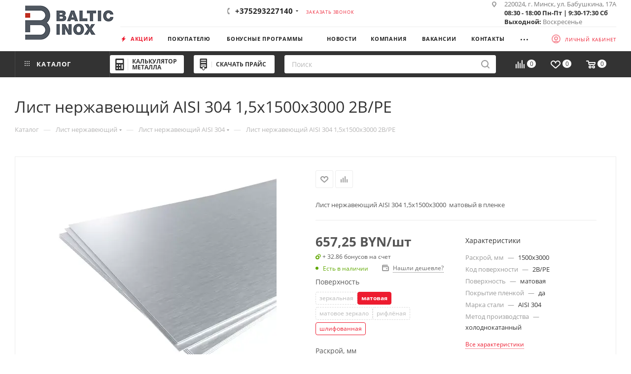

--- FILE ---
content_type: text/html; charset=UTF-8
request_url: https://balticinox.by/catalog/list-nerzhaveyushchiy/list-nerzhaveyushchiy-aisi-304/4823/
body_size: 317573
content:
<!DOCTYPE html>
<html xmlns="http://www.w3.org/1999/xhtml" xml:lang="ru" lang="ru"  >
<head><link rel="canonical" href="https://balticinox.by/catalog/list-nerzhaveyushchiy/list-nerzhaveyushchiy-aisi-304/4823/" />
<script data-skip-moving="true">(function(w, d, n) {var cl = "bx-core";var ht = d.documentElement;var htc = ht ? ht.className : undefined;if (htc === undefined || htc.indexOf(cl) !== -1){return;}var ua = n.userAgent;if (/(iPad;)|(iPhone;)/i.test(ua)){cl += " bx-ios";}else if (/Windows/i.test(ua)){cl += ' bx-win';}else if (/Macintosh/i.test(ua)){cl += " bx-mac";}else if (/Linux/i.test(ua) && !/Android/i.test(ua)){cl += " bx-linux";}else if (/Android/i.test(ua)){cl += " bx-android";}cl += (/(ipad|iphone|android|mobile|touch)/i.test(ua) ? " bx-touch" : " bx-no-touch");cl += w.devicePixelRatio && w.devicePixelRatio >= 2? " bx-retina": " bx-no-retina";if (/AppleWebKit/.test(ua)){cl += " bx-chrome";}else if (/Opera/.test(ua)){cl += " bx-opera";}else if (/Firefox/.test(ua)){cl += " bx-firefox";}ht.className = htc ? htc + " " + cl : cl;})(window, document, navigator);</script>
<link rel="preload" href="/bitrix/cache/css/arturgolubev.cssinliner/v551_s1/css_united/c3cdd2c1a64a8ed01dc8332043a0a1ff.css" as="style">
    <title>Лист нержавеющий AISI 304 1,5х1500х3000 2В/РЕ купить в Минске с доставкой по Беларуси, цены</title>
    <meta name="viewport" content="initial-scale=1.0, width=device-width, maximum-scale=1" />
<meta name="HandheldFriendly" content="true" />
<meta name="yes" content="yes" />
<meta name="apple-mobile-web-app-status-bar-style" content="black" />
<meta name="SKYPE_TOOLBAR" content="SKYPE_TOOLBAR_PARSER_COMPATIBLE" />


<script type="extension/settings" data-extension="currency.currency-core">{"region":"by"}</script>


<meta name="theme-color" content="#ed1b2f">
<style>:root{--theme-base-color: #ed1b2f;--theme-base-opacity-color: #ed1b2f1a;--theme-base-color-hue:354;--theme-base-color-saturation:85%;--theme-base-color-lightness:52%;}</style>
<style>html {--theme-page-width: 1700px;--theme-page-width-padding: 30px}</style>
<link href="/bitrix/templates/aspro_max/css/print.min.css?168751649921755" data-template-style="true" rel="stylesheet" media="print">
					
				
<link rel="shortcut icon" href="/favicon.png" type="image/png" />
<link rel="apple-touch-icon" sizes="180x180" href="/upload/CMax/acf/mmq6uw8s0worea36e3n7ike56c9nzpf2.png" />
<meta property="og:type" content="product" />
<meta property="og:description" content="Лист нержавеющий AISI 304 1,5х1500х3000 2В/РЕ с доставкой по Беларуси. Цены, фото, гарантия в интернет-магазине Balticinox.by." />
<meta property="og:image" content="https://balticinox.by:443/upload/iblock/444/7gqy470s1lxi9ka0xw20mj8gjvq0b1ep.webp" />
<link rel="image_src" href="https://balticinox.by:443/upload/iblock/444/7gqy470s1lxi9ka0xw20mj8gjvq0b1ep.webp"  />
<meta property="og:title" content="Лист нержавеющий AISI 304 1,5х1500х3000 2В/РЕ купить в Минске с доставкой по Беларуси, цены" />
<meta property="og:url" content="https://balticinox.by:443/catalog/list-nerzhaveyushchiy/list-nerzhaveyushchiy-aisi-304/4823/" />
<meta name="description" content="Лист нержавеющий AISI 304 1,5х1500х3000 2В/РЕ с доставкой по Беларуси. Цены, фото, гарантия в интернет-магазине Balticinox.by." />
        <style>html {--theme-items-gap:32px;--fixed-header:105px;--fixed-tabs:49px;}</style>    
    <script type="application/ld+json">
    {
        "@context": "https://schema.org",
        "@type": "Organization",
        "name": "БалтикИнокс",
        "alternateName": "BalticInox - поставщик нержавеющей стали и алюминия",
        "url": "https://balticinox.by/",
        "logo": "https://balticinox.by/upload/CMax/8f4/3jcvucweqk0z9w4gs2kmbvqx2bemayqp.webp",
        "contactPoint": {
            "@type": "ContactPoint",
            "telephone": "7140",
            "email": "info@balticinox.by",
            "contactType": "customer service",
            "areaServed": "BY",
            "availableLanguage": ["Russian"]
        },
        "address": {
            "@type": "PostalAddress",
            "streetAddress": "ул. Бабушкина, 17А",
            "addressLocality": "Минск",
            "addressCountry": "BY"
        },
        "sameAs": [
            "https://www.facebook.com/balticinox.by",
            "https://www.instagram.com/balticinox_official/",
            "https://www.linkedin.com/company/balticinox",
            "https://twitter.com/BalticInox",
            "https://vk.com/balticinox_by",
            "https://www.youtube.com/channel/UCt4qkP00jAVsHbOfLkLGQtQ",
            "https://ok.ru/balticinox"
        ]
    }
</script>
<script type="application/ld+json">
    {
        "@context": "https://schema.org",
        "@type": "WPHeader",
        "headline": "БалтикИнокс - поставщик нержавеющей стали и алюминия",
        "description": "Купить нержавейку оптом и в розницу в Минске ✔ Оптом и в розницу ✔ Резка труб, сортового проката ✔ Плазменная резка листов"
    }
</script>

    <link href="/bitrix/cache/css/arturgolubev.cssinliner/v551_s1/css_united/c3cdd2c1a64a8ed01dc8332043a0a1ff.css"  rel="stylesheet" onerror="document.body.classList.add('agic_reload_css');" />
</head>
<body class=" site_s1  fill_bg_n catalog-delayed-btn-Y theme-light" id="main" data-site="/">
    
	<div id="panel"></div>
<!-- Google Tag Manager (noscript) -->
<noscript><iframe src="https://www.googletagmanager.com/ns.html?id=GTM-5PCWDSS"
height="0" width="0" style="display:none;visibility:hidden"></iframe></noscript>
<!-- End Google Tag Manager (noscript) -->
        		<!--'start_frame_cache_basketitems-component-block'-->												<div id="ajax_basket"></div>
					<!--'end_frame_cache_basketitems-component-block'-->								<div class="cd-modal-bg"></div>
		
		    <div class="wrapper1  header_bgdark long_header2 colored_header catalog_page basket_normal basket_fill_COLOR side_LEFT block_side_NORMAL catalog_icons_Y banner_auto with_fast_view mheader-vcustom header-vcustom2 header-font-lower_N regions_Y title_position_LEFT footer-v6 front-vindex1 mfixed_Y mfixed_view_always title-v3 lazy_Y with_phones compact-catalog normal-catalog-img landing-normal big-banners-mobile-normal bottom-icons-panel-Y compact-breadcrumbs-slider catalog-delayed-btn-Y">

<div class="mega_fixed_menu scrollblock">
	<div class="maxwidth-theme">
		<svg class="svg svg-close" width="14" height="14" viewBox="0 0 14 14">
		  <path data-name="Rounded Rectangle 568 copy 16" d="M1009.4,953l5.32,5.315a0.987,0.987,0,0,1,0,1.4,1,1,0,0,1-1.41,0L1008,954.4l-5.32,5.315a0.991,0.991,0,0,1-1.4-1.4L1006.6,953l-5.32-5.315a0.991,0.991,0,0,1,1.4-1.4l5.32,5.315,5.31-5.315a1,1,0,0,1,1.41,0,0.987,0.987,0,0,1,0,1.4Z" transform="translate(-1001 -946)"></path>
		</svg>
		<i class="svg svg-close mask arrow"></i>
		<div class="row">
			<div class="col-md-9">
				<div class="left_menu_block">
					<div class="logo_block flexbox flexbox--row align-items-normal">
						<div class="logo">
							<a href="/"><img src="/upload/CMax/795/cf1om8m2hsjou62lglvkdph9icgx7hhs.webp" alt="БалтикИнокс" title="БалтикИнокс" data-src="" /></a>						</div>
						<div class="top-description addr">
							Импортер нержавеющей стали и алюминия в Беларуси						</div>
					</div>
					<div class="search_block">
						<div class="search_wrap">
							<div class="search-block">
									<div class="search-wrapper">
		<div id="title-search_mega_menu">
			<form action="/catalog/" class="search">
				<div class="search-input-div">
					<input class="search-input" id="title-search-input_mega_menu" type="text" name="q" value="" placeholder="Поиск" size="20" maxlength="50" autocomplete="off" />
				</div>
				<div class="search-button-div">
					<button class="btn btn-search" type="submit" name="s" value="Найти"><i class="svg search2  inline " aria-hidden="true"><svg width="17" height="17" ><use xlink:href="/bitrix/templates/aspro_max/images/svg/header_icons_srite.svg#search"></use></svg></i></button>
					
					<span class="close-block inline-search-hide"><span class="svg svg-close close-icons"></span></span>
				</div>
			</form>
		</div>
	</div>
							</div>
						</div>
					</div>
										<!-- noindex -->

	<div class="burger_menu_wrapper">
		
			<div class="top_link_wrapper">
				<div class="menu-item dropdown catalog wide_menu  active">
					<div class="wrap">
						<a class="dropdown-toggle" href="/catalog/">
							<div class="link-title color-theme-hover">
																	<i class="svg inline  svg-inline-icon_catalog" aria-hidden="true" ><svg xmlns="http://www.w3.org/2000/svg" width="10" height="10" viewBox="0 0 10 10"><path  data-name="Rounded Rectangle 969 copy 7" class="cls-1" d="M644,76a1,1,0,1,1-1,1A1,1,0,0,1,644,76Zm4,0a1,1,0,1,1-1,1A1,1,0,0,1,648,76Zm4,0a1,1,0,1,1-1,1A1,1,0,0,1,652,76Zm-8,4a1,1,0,1,1-1,1A1,1,0,0,1,644,80Zm4,0a1,1,0,1,1-1,1A1,1,0,0,1,648,80Zm4,0a1,1,0,1,1-1,1A1,1,0,0,1,652,80Zm-8,4a1,1,0,1,1-1,1A1,1,0,0,1,644,84Zm4,0a1,1,0,1,1-1,1A1,1,0,0,1,648,84Zm4,0a1,1,0,1,1-1,1A1,1,0,0,1,652,84Z" transform="translate(-643 -76)"/></svg></i>																Каталог							</div>
						</a>
													<span class="tail"></span>
							<div class="burger-dropdown-menu row">
								<div class="menu-wrapper" >
									
																														<div class="col-md-4 dropdown-submenu  ">
																						<a href="/catalog/alyuminiy/" class="color-theme-hover" title="Алюминий">
												<span class="name option-font-bold">Алюминий</span>
											</a>
																								<div class="burger-dropdown-menu toggle_menu">
																																									<div class="menu-item   ">
															<a href="/catalog/alyuminiy/krug-prutok-alyuminievyy/" title="Круг (пруток) алюминиевый">
																<span class="name color-theme-hover">Круг (пруток) алюминиевый</span>
															</a>
																													</div>
																																									<div class="menu-item   ">
															<a href="/catalog/alyuminiy/list-alyuminievyy-riflenyy/" title="Лист алюминиевый рифленый АМг2">
																<span class="name color-theme-hover">Лист алюминиевый рифленый АМг2</span>
															</a>
																													</div>
																																									<div class="menu-item   ">
															<a href="/catalog/alyuminiy/list-alyuminievyy-gladkiy/" title="Лист алюминиевый гладкий">
																<span class="name color-theme-hover">Лист алюминиевый гладкий</span>
															</a>
																													</div>
																									</div>
																					</div>
									
																														<div class="col-md-4 dropdown-submenu active ">
																						<a href="/catalog/list-nerzhaveyushchiy/" class="color-theme-hover" title="Лист нержавеющий">
												<span class="name option-font-bold">Лист нержавеющий</span>
											</a>
																								<div class="burger-dropdown-menu toggle_menu">
																																									<div class="menu-item   ">
															<a href="/catalog/list-nerzhaveyushchiy/list-nerzhaveyushchiy-aisi-201/" title="Лист нержавеющий AISI 201">
																<span class="name color-theme-hover">Лист нержавеющий AISI 201</span>
															</a>
																													</div>
																																									<div class="menu-item   active">
															<a href="/catalog/list-nerzhaveyushchiy/list-nerzhaveyushchiy-aisi-304/" title="Лист нержавеющий AISI 304">
																<span class="name color-theme-hover">Лист нержавеющий AISI 304</span>
															</a>
																													</div>
																																									<div class="menu-item   ">
															<a href="/catalog/list-nerzhaveyushchiy/list-nerzhaveyushchiy-aisi-310s/" title="Лист нержавеющий AISI 310S">
																<span class="name color-theme-hover">Лист нержавеющий AISI 310S</span>
															</a>
																													</div>
																																									<div class="menu-item   ">
															<a href="/catalog/list-nerzhaveyushchiy/list-nerzhaveyushchiy-aisi-316/" title="Лист нержавеющий AISI 316">
																<span class="name color-theme-hover">Лист нержавеющий AISI 316</span>
															</a>
																													</div>
																																									<div class="menu-item   ">
															<a href="/catalog/list-nerzhaveyushchiy/list_nerzhaveyushchiy_aisi_321/" title="Лист нержавеющий AISI 321">
																<span class="name color-theme-hover">Лист нержавеющий AISI 321</span>
															</a>
																													</div>
																																									<div class="menu-item   ">
															<a href="/catalog/list-nerzhaveyushchiy/list-nerzhaveyushchiy-aisi-430/" title="Лист нержавеющий AISI 430">
																<span class="name color-theme-hover">Лист нержавеющий AISI 430</span>
															</a>
																													</div>
																									</div>
																					</div>
									
																														<div class="col-md-4 dropdown-submenu  ">
																						<a href="/catalog/truba-nerzhaveyushchaya-profilnaya/" class="color-theme-hover" title="Труба нержавеющая профильная">
												<span class="name option-font-bold">Труба нержавеющая профильная</span>
											</a>
																								<div class="burger-dropdown-menu toggle_menu">
																																									<div class="menu-item   ">
															<a href="/catalog/truba-nerzhaveyushchaya-profilnaya/truba-nerzhaveyushchaya-profilnaya-aisi-201/" title="Труба нержавеющая профильная AISI 201">
																<span class="name color-theme-hover">Труба нержавеющая профильная AISI 201</span>
															</a>
																													</div>
																																									<div class="menu-item   ">
															<a href="/catalog/truba-nerzhaveyushchaya-profilnaya/truba-nerzhaveyushchaya-profilnaya-aisi-304/" title="Труба нержавеющая профильная AISI 304">
																<span class="name color-theme-hover">Труба нержавеющая профильная AISI 304</span>
															</a>
																													</div>
																																									<div class="menu-item   ">
															<a href="/catalog/truba-nerzhaveyushchaya-profilnaya/truba-nerzhaveyushchaya-profilnaya-aisi-430/" title="Труба нержавеющая профильная AISI 430">
																<span class="name color-theme-hover">Труба нержавеющая профильная AISI 430</span>
															</a>
																													</div>
																									</div>
																					</div>
									
																														<div class="col-md-4 dropdown-submenu  ">
																						<a href="/catalog/truba-nerzhaveyushchaya-elektrosvarnaya/" class="color-theme-hover" title="Труба нержавеющая электросварная">
												<span class="name option-font-bold">Труба нержавеющая электросварная</span>
											</a>
																								<div class="burger-dropdown-menu toggle_menu">
																																									<div class="menu-item   ">
															<a href="/catalog/truba-nerzhaveyushchaya-elektrosvarnaya/truba-nerzhaveyushchaya-elektrosvarnaya-perforirovannaya/" title="Труба нержавеющая электросварная перфорированная">
																<span class="name color-theme-hover">Труба нержавеющая электросварная перфорированная</span>
															</a>
																													</div>
																																									<div class="menu-item   ">
															<a href="/catalog/truba-nerzhaveyushchaya-elektrosvarnaya/truba-nerzhaveyushchaya-elektrosvarnaya-aisi-201/" title="Труба нержавеющая электросварная AISI 201">
																<span class="name color-theme-hover">Труба нержавеющая электросварная AISI 201</span>
															</a>
																													</div>
																																									<div class="menu-item   ">
															<a href="/catalog/truba-nerzhaveyushchaya-elektrosvarnaya/truba-nerzhaveyushchaya-elektrosvarnaya-aisi-304/" title="Труба нержавеющая электросварная AISI 304">
																<span class="name color-theme-hover">Труба нержавеющая электросварная AISI 304</span>
															</a>
																													</div>
																																									<div class="menu-item   ">
															<a href="/catalog/truba-nerzhaveyushchaya-elektrosvarnaya/truba_nerzhaveyushchaya_vitaya_aisi_304/" title="Труба нержавеющая витая AISI 304">
																<span class="name color-theme-hover">Труба нержавеющая витая AISI 304</span>
															</a>
																													</div>
																																									<div class="menu-item   ">
															<a href="/catalog/truba-nerzhaveyushchaya-elektrosvarnaya/truba-nerzhaveyushchaya-relefnaya-aisi-304/" title="Труба нержавеющая рельефная AISI 304">
																<span class="name color-theme-hover">Труба нержавеющая рельефная AISI 304</span>
															</a>
																													</div>
																																									<div class="menu-item   ">
															<a href="/catalog/truba-nerzhaveyushchaya-elektrosvarnaya/truba-nerzhaveyushchaya-elektrosvarnaya-aisi-316/" title="Труба нержавеющая электросварная AISI 316">
																<span class="name color-theme-hover">Труба нержавеющая электросварная AISI 316</span>
															</a>
																													</div>
																									</div>
																					</div>
									
																														<div class="col-md-4 dropdown-submenu  ">
																						<a href="/catalog/polotentsesushiteli/" class="color-theme-hover" title="Полотенцесушители">
												<span class="name option-font-bold">Полотенцесушители</span>
											</a>
																								<div class="burger-dropdown-menu toggle_menu">
																																									<div class="menu-item   ">
															<a href="/catalog/polotentsesushiteli/polotentsesushiteli-vodyanye/" title="Водяные полотенцесушители">
																<span class="name color-theme-hover">Водяные полотенцесушители</span>
															</a>
																													</div>
																																									<div class="menu-item   ">
															<a href="/catalog/polotentsesushiteli/polotentsesushiteli-elektricheskie/" title="Электрические полотенцесушители">
																<span class="name color-theme-hover">Электрические полотенцесушители</span>
															</a>
																													</div>
																									</div>
																					</div>
									
																														<div class="col-md-4 dropdown-submenu  ">
																						<a href="/catalog/sortovoy-prokat/" class="color-theme-hover" title="Сортовой прокат">
												<span class="name option-font-bold">Сортовой прокат</span>
											</a>
																								<div class="burger-dropdown-menu toggle_menu">
																																									<div class="menu-item   ">
															<a href="/catalog/sortovoy-prokat/ugolok-nerzhaveyushchiy/" title="Уголок нержавеющий">
																<span class="name color-theme-hover">Уголок нержавеющий</span>
															</a>
																													</div>
																																									<div class="menu-item   ">
															<a href="/catalog/sortovoy-prokat/prutok-nerzhaveyushchiy/" title="Круг (пруток) нержавеющий">
																<span class="name color-theme-hover">Круг (пруток) нержавеющий</span>
															</a>
																													</div>
																																									<div class="menu-item   ">
															<a href="/catalog/sortovoy-prokat/shestigrannik-nerzhaveyushchiy/" title="Шестигранник нержавеющий">
																<span class="name color-theme-hover">Шестигранник нержавеющий</span>
															</a>
																													</div>
																																									<div class="menu-item   ">
															<a href="/catalog/sortovoy-prokat/polosa/" title="Полоса нержавеющая">
																<span class="name color-theme-hover">Полоса нержавеющая</span>
															</a>
																													</div>
																																									<div class="menu-item   ">
															<a href="/catalog/sortovoy-prokat/prutok-kvadrat/" title="Пруток нержавеющий квадратный">
																<span class="name color-theme-hover">Пруток нержавеющий квадратный</span>
															</a>
																													</div>
																									</div>
																					</div>
									
																														<div class="col-md-4 dropdown-submenu  ">
																						<a href="/catalog/svarochnye-materialy/" class="color-theme-hover" title="Сварочные расходные материалы">
												<span class="name option-font-bold">Сварочные расходные материалы</span>
											</a>
																								<div class="burger-dropdown-menu toggle_menu">
																																									<div class="menu-item   ">
															<a href="/catalog/svarochnye-materialy/svarochnaya-provoloka/" title="Сварочная проволока">
																<span class="name color-theme-hover">Сварочная проволока</span>
															</a>
																													</div>
																																									<div class="menu-item   ">
															<a href="/catalog/svarochnye-materialy/svarochnyy-prutok/" title="Сварочный пруток">
																<span class="name color-theme-hover">Сварочный пруток</span>
															</a>
																													</div>
																																									<div class="menu-item   ">
															<a href="/catalog/svarochnye-materialy/elektrody-dlya-rds-pokrytye/" title="Электроды для РДС (покрытые)">
																<span class="name color-theme-hover">Электроды для РДС (покрытые)</span>
															</a>
																													</div>
																																									<div class="menu-item   ">
															<a href="/catalog/svarochnye-materialy/travilnye-i-antiprigarnye-sredstva/" title="Травильные и антипригарные средства">
																<span class="name color-theme-hover">Травильные и антипригарные средства</span>
															</a>
																													</div>
																																									<div class="menu-item   ">
															<a href="/catalog/svarochnye-materialy/voolframovye-elektrody/" title="Вольфрамовые электроды">
																<span class="name color-theme-hover">Вольфрамовые электроды</span>
															</a>
																													</div>
																									</div>
																					</div>
									
																														<div class="col-md-4 dropdown-submenu  ">
																						<a href="/catalog/zaporno-soedinitelnaya-armatura/" class="color-theme-hover" title="Запорно-соединительная арматура">
												<span class="name option-font-bold">Запорно-соединительная арматура</span>
											</a>
																								<div class="burger-dropdown-menu toggle_menu">
																																									<div class="menu-item   ">
															<a href="/catalog/zaporno-soedinitelnaya-armatura/vkladysh/" title="Вкладыш">
																<span class="name color-theme-hover">Вкладыш</span>
															</a>
																													</div>
																																									<div class="menu-item   ">
															<a href="/catalog/zaporno-soedinitelnaya-armatura/gayka-zaglushka/" title="Гайка-заглушка">
																<span class="name color-theme-hover">Гайка-заглушка</span>
															</a>
																													</div>
																																									<div class="menu-item   ">
															<a href="/catalog/zaporno-soedinitelnaya-armatura/gayka-shlitsevaya/" title="Гайка шлицевая">
																<span class="name color-theme-hover">Гайка шлицевая</span>
															</a>
																													</div>
																																									<div class="menu-item   ">
															<a href="/catalog/zaporno-soedinitelnaya-armatura/dioptr/" title="Диоптр трубный">
																<span class="name color-theme-hover">Диоптр трубный</span>
															</a>
																													</div>
																																									<div class="menu-item   ">
															<a href="/catalog/zaporno-soedinitelnaya-armatura/zatvor-diskovyy/" title="Затвор дисковый">
																<span class="name color-theme-hover">Затвор дисковый</span>
															</a>
																													</div>
																																									<div class="menu-item   ">
															<a href="/catalog/zaporno-soedinitelnaya-armatura/klapan-obratnyy/" title="Клапан обратный">
																<span class="name color-theme-hover">Клапан обратный</span>
															</a>
																													</div>
																																									<div class="menu-item   ">
															<a href="/catalog/zaporno-soedinitelnaya-armatura/kran/" title="Кран шаровой">
																<span class="name color-theme-hover">Кран шаровой</span>
															</a>
																													</div>
																																									<div class="menu-item   ">
															<a href="/catalog/zaporno-soedinitelnaya-armatura/ktr/" title="КТР (хомут)">
																<span class="name color-theme-hover">КТР (хомут)</span>
															</a>
																													</div>
																																									<div class="menu-item   ">
															<a href="/catalog/zaporno-soedinitelnaya-armatura/lyuk/" title="Люк нержавеющий">
																<span class="name color-theme-hover">Люк нержавеющий</span>
															</a>
																													</div>
																																									<div class="menu-item   ">
															<a href="/catalog/zaporno-soedinitelnaya-armatura/mufta-1/" title="Муфта нержавеющая">
																<span class="name color-theme-hover">Муфта нержавеющая</span>
															</a>
																													</div>
																																									<div class="menu-item collapsed  ">
															<a href="/catalog/zaporno-soedinitelnaya-armatura/otvod/" title="Отвод нержавеющий">
																<span class="name color-theme-hover">Отвод нержавеющий</span>
															</a>
																													</div>
																																									<div class="menu-item collapsed  ">
															<a href="/catalog/zaporno-soedinitelnaya-armatura/perekhod/" title="Переход нержавеющий">
																<span class="name color-theme-hover">Переход нержавеющий</span>
															</a>
																													</div>
																																									<div class="menu-item collapsed  ">
															<a href="/catalog/zaporno-soedinitelnaya-armatura/sgon/" title="Сгон / Полусгон нержавеющий">
																<span class="name color-theme-hover">Сгон / Полусгон нержавеющий</span>
															</a>
																													</div>
																																									<div class="menu-item collapsed  ">
															<a href="/catalog/zaporno-soedinitelnaya-armatura/troynik/" title="Тройник нержавеющий">
																<span class="name color-theme-hover">Тройник нержавеющий</span>
															</a>
																													</div>
																																									<div class="menu-item collapsed  ">
															<a href="/catalog/zaporno-soedinitelnaya-armatura/uplotnenie/" title="Уплотнение">
																<span class="name color-theme-hover">Уплотнение</span>
															</a>
																													</div>
																																									<div class="menu-item collapsed  ">
															<a href="/catalog/zaporno-soedinitelnaya-armatura/flanets/" title="Фланец нержавеющий">
																<span class="name color-theme-hover">Фланец нержавеющий</span>
															</a>
																													</div>
																																									<div class="menu-item collapsed  ">
															<a href="/catalog/zaporno-soedinitelnaya-armatura/shtutser/" title="Штуцер нержавеющий">
																<span class="name color-theme-hover">Штуцер нержавеющий</span>
															</a>
																													</div>
																																									<div class="menu-item collapsed  ">
															<a href="/catalog/zaporno-soedinitelnaya-armatura/nippel/" title="Ниппель">
																<span class="name color-theme-hover">Ниппель</span>
															</a>
																													</div>
																																									<div class="menu-item collapsed  ">
															<a href="/catalog/zaporno-soedinitelnaya-armatura/remkomplekt/" title="Ремкомплект">
																<span class="name color-theme-hover">Ремкомплект</span>
															</a>
																													</div>
																																									<div class="menu-item collapsed  ">
															<a href="/catalog/zaporno-soedinitelnaya-armatura/golovka-moyushchaya/" title="Головка моющая">
																<span class="name color-theme-hover">Головка моющая</span>
															</a>
																													</div>
																									</div>
																					</div>
									
																														<div class="col-md-4 dropdown-submenu  ">
																						<a href="/catalog/komplektuayushchie-dlya-ograzhdeniy-i-kozyrkov/" class="color-theme-hover" title="Комплектующие для ограждений и козырьков">
												<span class="name option-font-bold">Комплектующие для ограждений и козырьков</span>
											</a>
																								<div class="burger-dropdown-menu toggle_menu">
																																									<div class="menu-item   ">
															<a href="/catalog/komplektuayushchie-dlya-ograzhdeniy-i-kozyrkov/dekorativn_alement/" title="Декоративные элементы">
																<span class="name color-theme-hover">Декоративные элементы</span>
															</a>
																													</div>
																																									<div class="menu-item   ">
															<a href="/catalog/komplektuayushchie-dlya-ograzhdeniy-i-kozyrkov/derzhatel-rigelya/" title="Держатель ригеля">
																<span class="name color-theme-hover">Держатель ригеля</span>
															</a>
																													</div>
																																									<div class="menu-item   ">
															<a href="/catalog/komplektuayushchie-dlya-ograzhdeniy-i-kozyrkov/zaglushka/" title="Заглушка">
																<span class="name color-theme-hover">Заглушка</span>
															</a>
																													</div>
																																									<div class="menu-item   ">
															<a href="/catalog/komplektuayushchie-dlya-ograzhdeniy-i-kozyrkov/kreplenie-poruchnya/" title="Крепление поручня и перил">
																<span class="name color-theme-hover">Крепление поручня и перил</span>
															</a>
																													</div>
																																									<div class="menu-item   ">
															<a href="/catalog/komplektuayushchie-dlya-ograzhdeniy-i-kozyrkov/niz-stoyki/" title="Низ стойки">
																<span class="name color-theme-hover">Низ стойки</span>
															</a>
																													</div>
																																									<div class="menu-item   ">
															<a href="/catalog/komplektuayushchie-dlya-ograzhdeniy-i-kozyrkov/otvod-1/" title="Отвод для ограждений">
																<span class="name color-theme-hover">Отвод для ограждений</span>
															</a>
																													</div>
																																									<div class="menu-item   ">
															<a href="/catalog/komplektuayushchie-dlya-ograzhdeniy-i-kozyrkov/soedinitel-truby/" title="Соединительные элементы">
																<span class="name color-theme-hover">Соединительные элементы</span>
															</a>
																													</div>
																																									<div class="menu-item   ">
															<a href="/catalog/komplektuayushchie-dlya-ograzhdeniy-i-kozyrkov/shar-nakonechnik/" title="Шаровый наконечник для ограждений">
																<span class="name color-theme-hover">Шаровый наконечник для ограждений</span>
															</a>
																													</div>
																																									<div class="menu-item   ">
															<a href="/catalog/komplektuayushchie-dlya-ograzhdeniy-i-kozyrkov/klyuch/" title="Ключ">
																<span class="name color-theme-hover">Ключ</span>
															</a>
																													</div>
																																									<div class="menu-item   ">
															<a href="/catalog/komplektuayushchie-dlya-ograzhdeniy-i-kozyrkov/furnitura-dlya-steklyannykh-ograzhdeniy/" title="Фурнитура для стеклянных ограждений">
																<span class="name color-theme-hover">Фурнитура для стеклянных ограждений</span>
															</a>
																													</div>
																																									<div class="menu-item collapsed  ">
															<a href="/catalog/komplektuayushchie-dlya-ograzhdeniy-i-kozyrkov/furnitura-dlya-steklyannykh-kozyrkov/" title="Фурнитура для стеклянных козырьков">
																<span class="name color-theme-hover">Фурнитура для стеклянных козырьков</span>
															</a>
																													</div>
																																									<div class="menu-item collapsed  ">
															<a href="/catalog/komplektuayushchie-dlya-ograzhdeniy-i-kozyrkov/derevyannye-perila-dlya-lestnits/" title="Деревянные перила для лестниц">
																<span class="name color-theme-hover">Деревянные перила для лестниц</span>
															</a>
																													</div>
																									</div>
																					</div>
									
																														<div class="col-md-4 dropdown-submenu  ">
																						<a href="/catalog/komplektuyushchie-dlya-polotentsesushiteley/" class="color-theme-hover" title="Комплектующие для полотенцесушителей">
												<span class="name option-font-bold">Комплектующие для полотенцесушителей</span>
											</a>
																								<div class="burger-dropdown-menu toggle_menu">
																																									<div class="menu-item   ">
															<a href="/catalog/komplektuyushchie-dlya-polotentsesushiteley/aksessuary/" title="Аксессуары">
																<span class="name color-theme-hover">Аксессуары</span>
															</a>
																													</div>
																																									<div class="menu-item   ">
															<a href="/catalog/komplektuyushchie-dlya-polotentsesushiteley/amerikanka/" title="Американка">
																<span class="name color-theme-hover">Американка</span>
															</a>
																													</div>
																																									<div class="menu-item   ">
															<a href="/catalog/komplektuyushchie-dlya-polotentsesushiteley/ventel/" title="Вентиль">
																<span class="name color-theme-hover">Вентиль</span>
															</a>
																													</div>
																																									<div class="menu-item   ">
															<a href="/catalog/komplektuyushchie-dlya-polotentsesushiteley/dekorativnaya-chashka/" title="Декоративная чашка">
																<span class="name color-theme-hover">Декоративная чашка</span>
															</a>
																													</div>
																																									<div class="menu-item   ">
															<a href="/catalog/komplektuyushchie-dlya-polotentsesushiteley/derzhatel/" title="Держатель">
																<span class="name color-theme-hover">Держатель</span>
															</a>
																													</div>
																																									<div class="menu-item   ">
															<a href="/catalog/komplektuyushchie-dlya-polotentsesushiteley/zaglushka-1/" title="Заглушка">
																<span class="name color-theme-hover">Заглушка</span>
															</a>
																													</div>
																																									<div class="menu-item   ">
															<a href="/catalog/komplektuyushchie-dlya-polotentsesushiteley/mufta/" title="Муфта стяжная">
																<span class="name color-theme-hover">Муфта стяжная</span>
															</a>
																													</div>
																																									<div class="menu-item   ">
															<a href="/catalog/komplektuyushchie-dlya-polotentsesushiteley/kabeli-elektricheskie-s-vilkoy/" title="Кабели электрические с вилкой">
																<span class="name color-theme-hover">Кабели электрические с вилкой</span>
															</a>
																													</div>
																																									<div class="menu-item   ">
															<a href="/catalog/komplektuyushchie-dlya-polotentsesushiteley/soedinenie/" title="Соединение">
																<span class="name color-theme-hover">Соединение</span>
															</a>
																													</div>
																																									<div class="menu-item   ">
															<a href="/catalog/komplektuyushchie-dlya-polotentsesushiteley/stakan/" title="Стакан">
																<span class="name color-theme-hover">Стакан</span>
															</a>
																													</div>
																																									<div class="menu-item collapsed  ">
															<a href="/catalog/komplektuyushchie-dlya-polotentsesushiteley/ten/" title="Тэн">
																<span class="name color-theme-hover">Тэн</span>
															</a>
																													</div>
																																									<div class="menu-item collapsed  ">
															<a href="/catalog/komplektuyushchie-dlya-polotentsesushiteley/udlinitel/" title="Удлинитель">
																<span class="name color-theme-hover">Удлинитель</span>
															</a>
																													</div>
																																									<div class="menu-item collapsed  ">
															<a href="/catalog/komplektuyushchie-dlya-polotentsesushiteley/ekstsentrik/" title="Эксцентрик">
																<span class="name color-theme-hover">Эксцентрик</span>
															</a>
																													</div>
																																									<div class="menu-item collapsed  ">
															<a href="/catalog/komplektuyushchie-dlya-polotentsesushiteley/modul-skrytogo-podklyucheniya/" title="Модуль скрытого подключения">
																<span class="name color-theme-hover">Модуль скрытого подключения</span>
															</a>
																													</div>
																									</div>
																					</div>
									
																														<div class="col-md-4 dropdown-submenu  ">
																						<a href="/catalog/metizy_nerzhaveyushchie_/" class="color-theme-hover" title="Метизы нержавеющие ">
												<span class="name option-font-bold">Метизы нержавеющие </span>
											</a>
																								<div class="burger-dropdown-menu toggle_menu">
																																									<div class="menu-item   ">
															<a href="/catalog/metizy_nerzhaveyushchie_/gayka/" title="Гайка">
																<span class="name color-theme-hover">Гайка</span>
															</a>
																													</div>
																																									<div class="menu-item   ">
															<a href="/catalog/metizy_nerzhaveyushchie_/vint/" title="Винт">
																<span class="name color-theme-hover">Винт</span>
															</a>
																													</div>
																																									<div class="menu-item   ">
															<a href="/catalog/metizy_nerzhaveyushchie_/anker-s-gaykoy/" title="Анкер с гайкой">
																<span class="name color-theme-hover">Анкер с гайкой</span>
															</a>
																													</div>
																																									<div class="menu-item   ">
															<a href="/catalog/metizy_nerzhaveyushchie_/shpilka/" title="Шпилька">
																<span class="name color-theme-hover">Шпилька</span>
															</a>
																													</div>
																									</div>
																					</div>
									
																														<div class="col-md-4 dropdown-submenu  ">
																						<a href="/catalog/soputstvuyushchie_tovary/" class="color-theme-hover" title="Сопутствующие товары">
												<span class="name option-font-bold">Сопутствующие товары</span>
											</a>
																								<div class="burger-dropdown-menu toggle_menu">
																																									<div class="menu-item   ">
															<a href="/catalog/soputstvuyushchie_tovary/khimicheskie-ankery/" title="Химические анкеры">
																<span class="name color-theme-hover">Химические анкеры</span>
															</a>
																													</div>
																																									<div class="menu-item   ">
															<a href="/catalog/soputstvuyushchie_tovary/perchatki/" title="Перчатки">
																<span class="name color-theme-hover">Перчатки</span>
															</a>
																													</div>
																									</div>
																					</div>
									
																														<div class="col-md-4 dropdown-submenu  ">
																						<a href="/catalog/abrazivnye-i-polirovalnye-materialy/" class="color-theme-hover" title="Абразивные и полировальные материалы">
												<span class="name option-font-bold">Абразивные и полировальные материалы</span>
											</a>
																								<div class="burger-dropdown-menu toggle_menu">
																																									<div class="menu-item   ">
															<a href="/catalog/abrazivnye-i-polirovalnye-materialy/shlifovalnye-krugi-na-lipuchke/" title="Шлифовальные круги на липучке">
																<span class="name color-theme-hover">Шлифовальные круги на липучке</span>
															</a>
																													</div>
																																									<div class="menu-item   ">
															<a href="/catalog/abrazivnye-i-polirovalnye-materialy/lepestkovye-i-dovodochnye-krugi/" title="Лепестковые и доводочные круги">
																<span class="name color-theme-hover">Лепестковые и доводочные круги</span>
															</a>
																													</div>
																																									<div class="menu-item   ">
															<a href="/catalog/abrazivnye-i-polirovalnye-materialy/polirovalnye-krugi-i-voylok/" title="Полировальные круги и войлок">
																<span class="name color-theme-hover">Полировальные круги и войлок</span>
															</a>
																													</div>
																																									<div class="menu-item   ">
															<a href="/catalog/abrazivnye-i-polirovalnye-materialy/otreznye-krugi/" title="Отрезные круги">
																<span class="name color-theme-hover">Отрезные круги</span>
															</a>
																													</div>
																																									<div class="menu-item   ">
															<a href="/catalog/abrazivnye-i-polirovalnye-materialy/polirovalnye-pasty/" title="Полировальные пасты">
																<span class="name color-theme-hover">Полировальные пасты</span>
															</a>
																													</div>
																																									<div class="menu-item   ">
															<a href="/catalog/abrazivnye-i-polirovalnye-materialy/khlopchatobumazhnye-i-flanelevye-polirovalnye-krugi/" title="Хлопчатобумажные и фланелевые полировальные круги">
																<span class="name color-theme-hover">Хлопчатобумажные и фланелевые полировальные круги</span>
															</a>
																													</div>
																																									<div class="menu-item   ">
															<a href="/catalog/abrazivnye-i-polirovalnye-materialy/perekhodniki/" title="Переходники">
																<span class="name color-theme-hover">Переходники</span>
															</a>
																													</div>
																																									<div class="menu-item   ">
															<a href="/catalog/abrazivnye-i-polirovalnye-materialy/opornye-tarelki/" title="Опорные тарелки">
																<span class="name color-theme-hover">Опорные тарелки</span>
															</a>
																													</div>
																									</div>
																					</div>
									
																														<div class="col-md-4 dropdown-submenu  ">
																						<a href="/catalog/izdeliya-iz-stali/" class="color-theme-hover" title="Изделия из нержавеющей стали">
												<span class="name option-font-bold">Изделия из нержавеющей стали</span>
											</a>
																								<div class="burger-dropdown-menu toggle_menu">
																																									<div class="menu-item   ">
															<a href="/catalog/izdeliya-iz-stali/veloparkovki/" title="Велопарковки">
																<span class="name color-theme-hover">Велопарковки</span>
															</a>
																													</div>
																																									<div class="menu-item   ">
															<a href="/catalog/izdeliya-iz-stali/baki-dlya-ban/" title="Баки для бань">
																<span class="name color-theme-hover">Баки для бань</span>
															</a>
																													</div>
																																									<div class="menu-item   ">
															<a href="/catalog/izdeliya-iz-stali/nastennye-poruchni/" title="Настенные поручни">
																<span class="name color-theme-hover">Настенные поручни</span>
															</a>
																													</div>
																																									<div class="menu-item   ">
															<a href="/catalog/izdeliya-iz-stali/gotovye-stoyki-/" title="Готовые стойки ">
																<span class="name color-theme-hover">Готовые стойки </span>
															</a>
																													</div>
																									</div>
																					</div>
																	</div>
							</div>
											</div>
				</div>
			</div>
					
		<div class="bottom_links_wrapper row">
								<div class="menu-item col-md-4 unvisible    ">
					<div class="wrap">
						<a class="" href="/sale/">
							<div class="link-title color-theme-hover">
																	<i class="svg inline  svg-inline-icon_discount" aria-hidden="true" ><svg xmlns="http://www.w3.org/2000/svg" width="9" height="12" viewBox="0 0 9 12"><path  data-name="Shape 943 copy 12" class="cls-1" d="M710,75l-7,7h3l-1,5,7-7h-3Z" transform="translate(-703 -75)"/></svg></i>																Акции							</div>
						</a>
											</div>
				</div>
								<div class="menu-item col-md-4 unvisible dropdown   ">
					<div class="wrap">
						<a class="dropdown-toggle" href="/customer/">
							<div class="link-title color-theme-hover">
																Покупателю							</div>
						</a>
													<span class="tail"></span>
							<div class="burger-dropdown-menu">
								<div class="menu-wrapper" >
									
																														<div class="  ">
																						<a href="/customer/delivery/" class="color-theme-hover" title="Условия доставки">
												<span class="name option-font-bold">Условия доставки</span>
											</a>
																					</div>
									
																														<div class="  ">
																						<a href="/customer/payment/" class="color-theme-hover" title="Оплата">
												<span class="name option-font-bold">Оплата</span>
											</a>
																					</div>
									
																														<div class="  ">
																						<a href="/customer/warranty/" class="color-theme-hover" title="Обмен и возврат">
												<span class="name option-font-bold">Обмен и возврат</span>
											</a>
																					</div>
									
																														<div class="  ">
																						<a href="/customer/faq/" class="color-theme-hover" title="Вопросы и ответы">
												<span class="name option-font-bold">Вопросы и ответы</span>
											</a>
																					</div>
									
																														<div class="  ">
																						<a href="https://balticinox.by/services/rezka-trub-i-sortovogo-prokata/" class="color-theme-hover" title="Условия технической резки труб">
												<span class="name option-font-bold">Условия технической резки труб</span>
											</a>
																					</div>
									
																														<div class="  ">
																						<a href="https://balticinox.by/services/rezka-trubnogo-prokata-v-razmer/" class="color-theme-hover" title="Условия резки труб в размер">
												<span class="name option-font-bold">Условия резки труб в размер</span>
											</a>
																					</div>
									
																														<div class="  ">
																						<a href="/loyalty_program/index.php" class="color-theme-hover" title="Бонусная программа">
												<span class="name option-font-bold">Бонусная программа</span>
											</a>
																					</div>
																	</div>
							</div>
											</div>
				</div>
								<div class="menu-item col-md-4 unvisible    ">
					<div class="wrap">
						<a class="" href="/blog/">
							<div class="link-title color-theme-hover">
																Новости							</div>
						</a>
											</div>
				</div>
								<div class="menu-item col-md-4 unvisible dropdown   ">
					<div class="wrap">
						<a class="dropdown-toggle" href="/company/">
							<div class="link-title color-theme-hover">
																Компания							</div>
						</a>
													<span class="tail"></span>
							<div class="burger-dropdown-menu">
								<div class="menu-wrapper" >
									
																														<div class="  ">
																						<a href="/company/" class="color-theme-hover" title="О компании">
												<span class="name option-font-bold">О компании</span>
											</a>
																					</div>
									
																														<div class="  ">
																						<a href="/company/staff/" class="color-theme-hover" title="Команда">
												<span class="name option-font-bold">Команда</span>
											</a>
																					</div>
									
																														<div class="  ">
																						<a href="/company/licenses/" class="color-theme-hover" title="Документы">
												<span class="name option-font-bold">Документы</span>
											</a>
																					</div>
									
																														<div class="  ">
																						<a href="/company/partners/" class="color-theme-hover" title="Партнёры">
												<span class="name option-font-bold">Партнёры</span>
											</a>
																					</div>
									
																														<div class="  ">
																						<a href="/company/vacancy/" class="color-theme-hover" title="Вакансии">
												<span class="name option-font-bold">Вакансии</span>
											</a>
																					</div>
									
																														<div class="  ">
																						<a href="/partners-gr/" class="color-theme-hover" title="Сотрудничество Gloss&Reiter">
												<span class="name option-font-bold">Сотрудничество Gloss&Reiter</span>
											</a>
																					</div>
																	</div>
							</div>
											</div>
				</div>
								<div class="menu-item col-md-4 unvisible    ">
					<div class="wrap">
						<a class="" href="/loyalty_program/">
							<div class="link-title color-theme-hover">
																Бонусные программы							</div>
						</a>
											</div>
				</div>
								<div class="menu-item col-md-4 unvisible    ">
					<div class="wrap">
						<a class="" href="/cam/">
							<div class="link-title color-theme-hover">
																Очередь на погрузку							</div>
						</a>
											</div>
				</div>
								<div class="menu-item col-md-4 unvisible    ">
					<div class="wrap">
						<a class="" href="/contacts/">
							<div class="link-title color-theme-hover">
																Контакты							</div>
						</a>
											</div>
				</div>
					</div>

	</div>
					<!-- /noindex -->
														</div>
			</div>
			<div class="col-md-3">
				<div class="right_menu_block">
					<div class="contact_wrap">
						<div class="info">
							<div class="phone blocks">
								<div class="">
																	<!-- noindex -->
			<div class="phone with_dropdown white sm">
									<div class="wrap">
						<div>
									<i class="svg svg-inline-phone  inline " aria-hidden="true"><svg width="5" height="13" ><use xlink:href="/bitrix/templates/aspro_max/images/svg/header_icons_srite.svg#phone_footer"></use></svg></i><a rel="nofollow" href="tel:+375293227140">+375293227140</a>
										</div>
					</div>
													<div class="dropdown with_icons">
						<div class="wrap scrollblock">
																							<div class="more_phone"><a class="more_phone_a" rel="nofollow"  href="tel:+375293227140"><span class="icon"></span>+375293227140<span class="descr">Розничный отдел</span></a></div>
																							<div class="more_phone"><a class="more_phone_a" rel="nofollow"  href="tel:+375173110040"><span class="icon"></span>+375173110040<span class="descr">Корпоративный отдел</span></a></div>
																							<div class="more_phone"><a class="more_phone_a" rel="nofollow"  href="tel:7140">7140<span class="descr">Короткий номер с моб. операторов</span></a></div>
																							<div class="more_phone"><a class="more_phone_a" rel="nofollow"  href="tel:+79525332723"><span class="icon"><img data-lazyload class="lazy iconset_icon iconset_icon--img" src="[data-uri]" data-src="/bitrix/images/aspro.max/iconset/header_phones/tele2.svg" title="tele2.svg" style="max-width:16px;max-height:16px;" /></span>+7 952 533 27 23<span class="descr">Экспортный отдел</span></a></div>
													</div>
					</div>
					<i class="svg svg-inline-down  inline " aria-hidden="true"><svg width="5" height="3" ><use xlink:href="/bitrix/templates/aspro_max/images/svg/header_icons_srite.svg#Triangle_down"></use></svg></i>					
							</div>
			<!-- /noindex -->
												</div>
								<div class="callback_wrap">
									<span class="callback-block animate-load font_upper colored" data-event="jqm" data-param-form_id="CALLBACK" data-name="callback">Заказать звонок</span>
								</div>
							</div>
							<div class="question_button_wrapper">
								<span class="btn btn-lg btn-transparent-border-color btn-wide animate-load colored_theme_hover_bg-el" data-event="jqm" data-param-form_id="ASK" data-name="ask">
									Задать вопрос								</span>
							</div>
							<div class="person_wrap">
		<!--'start_frame_cache_header-auth-block1'-->			<!-- noindex --><div class="auth_wr_inner "><a rel="nofollow" title="Мой кабинет" class="personal-link dark-color animate-load" data-event="jqm" data-param-backurl="%2Fcatalog%2Flist-nerzhaveyushchiy%2Flist-nerzhaveyushchiy-aisi-304%2F4823%2F" data-param-type="auth" data-name="auth" href="/personal/"><i class="svg svg-inline-cabinet big inline " aria-hidden="true"><svg width="18" height="18" ><use xlink:href="/bitrix/templates/aspro_max/images/svg/header_icons_srite.svg#user"></use></svg></i><span class="wrap"><span class="name">Войти</span></span></a></div><!-- /noindex -->		<!--'end_frame_cache_header-auth-block1'-->
			<!--'start_frame_cache_mobile-basket-with-compare-block1'-->		<!-- noindex -->
					<div class="menu middle">
				<ul>
											<li class="counters">
							<a rel="nofollow" class="dark-color basket-link basket ready " href="/basket/">
								<i class="svg  svg-inline-basket" aria-hidden="true" ><svg class="" width="19" height="16" viewBox="0 0 19 16"><path data-name="Ellipse 2 copy 9" class="cls-1" d="M956.047,952.005l-0.939,1.009-11.394-.008-0.952-1-0.953-6h-2.857a0.862,0.862,0,0,1-.952-1,1.025,1.025,0,0,1,1.164-1h2.327c0.3,0,.6.006,0.6,0.006a1.208,1.208,0,0,1,1.336.918L943.817,947h12.23L957,948v1Zm-11.916-3,0.349,2h10.007l0.593-2Zm1.863,5a3,3,0,1,1-3,3A3,3,0,0,1,945.994,954.005ZM946,958a1,1,0,1,0-1-1A1,1,0,0,0,946,958Zm7.011-4a3,3,0,1,1-3,3A3,3,0,0,1,953.011,954.005ZM953,958a1,1,0,1,0-1-1A1,1,0,0,0,953,958Z" transform="translate(-938 -944)"></path></svg></i>								<span>Корзина<span class="count empted">0</span></span>
							</a>
						</li>
																<li class="counters">
							<a rel="nofollow" 
								class="dark-color basket-link delay ready " 
								href="/personal/favorite/"
							>
								<i class="svg  svg-inline-basket" aria-hidden="true" ><svg xmlns="http://www.w3.org/2000/svg" width="16" height="13" viewBox="0 0 16 13"><defs><style>.clsw-1{fill:#fff;fill-rule:evenodd;}</style></defs><path class="clsw-1" d="M506.755,141.6l0,0.019s-4.185,3.734-5.556,4.973a0.376,0.376,0,0,1-.076.056,1.838,1.838,0,0,1-1.126.357,1.794,1.794,0,0,1-1.166-.4,0.473,0.473,0,0,1-.1-0.076c-1.427-1.287-5.459-4.878-5.459-4.878l0-.019A4.494,4.494,0,1,1,500,135.7,4.492,4.492,0,1,1,506.755,141.6Zm-3.251-5.61A2.565,2.565,0,0,0,501,138h0a1,1,0,1,1-2,0h0a2.565,2.565,0,0,0-2.506-2,2.5,2.5,0,0,0-1.777,4.264l-0.013.019L500,145.1l5.179-4.749c0.042-.039.086-0.075,0.126-0.117l0.052-.047-0.006-.008A2.494,2.494,0,0,0,503.5,135.993Z" transform="translate(-492 -134)"/></svg></i>								<span>Избранные товары<span class="count js-count empted">0</span></span>
							</a>
						</li>
									</ul>
			</div>
							<div class="menu middle">
				<ul>
					<li class="counters">
						<a rel="nofollow" class="dark-color basket-link compare ready " href="/catalog/compare.php">
							<i class="svg inline  svg-inline-compare " aria-hidden="true" ><svg xmlns="http://www.w3.org/2000/svg" width="18" height="17" viewBox="0 0 18 17"><defs><style>.cls-1{fill:#333;fill-rule:evenodd;}</style></defs><path  data-name="Rounded Rectangle 865" class="cls-1" d="M597,78a1,1,0,0,1,1,1v9a1,1,0,0,1-2,0V79A1,1,0,0,1,597,78Zm4-6a1,1,0,0,1,1,1V88a1,1,0,0,1-2,0V73A1,1,0,0,1,601,72Zm4,8a1,1,0,0,1,1,1v7a1,1,0,0,1-2,0V81A1,1,0,0,1,605,80Zm-12-5a1,1,0,0,1,1,1V88a1,1,0,0,1-2,0V76A1,1,0,0,1,593,75Zm-4,5a1,1,0,0,1,1,1v7a1,1,0,0,1-2,0V81A1,1,0,0,1,589,80Z" transform="translate(-588 -72)"/></svg>
</i>							<span>Сравнение товаров<span class="count empted">0</span></span>
						</a>
					</li>
				</ul>
			</div>
				<!-- /noindex -->
		<!--'end_frame_cache_mobile-basket-with-compare-block1'-->								</div>
						</div>
					</div>
					<div class="footer_wrap">
						
		
							<div class="email blocks color-theme-hover">
					<i class="svg inline  svg-inline-email" aria-hidden="true" ><svg xmlns="http://www.w3.org/2000/svg" width="11" height="9" viewBox="0 0 11 9"><path  data-name="Rectangle 583 copy 16" class="cls-1" d="M367,142h-7a2,2,0,0,1-2-2v-5a2,2,0,0,1,2-2h7a2,2,0,0,1,2,2v5A2,2,0,0,1,367,142Zm0-2v-3.039L364,139h-1l-3-2.036V140h7Zm-6.634-5,3.145,2.079L366.634,135h-6.268Z" transform="translate(-358 -133)"/></svg></i>					<span style="color: #000000;">Корпоративный отдел</span><br>
 <a href="mailto:info@balticinox.by">info@balticinox.by</a>&nbsp;<br>
 <span style="color: #000000;">Розничный отдел</span><br>
 <a href="mailto:e-commerce@balticinox.by">e-commerce@balticinox.by</a>&nbsp;				</div>
		
		
							<div class="address blocks">
					<i class="svg inline  svg-inline-addr" aria-hidden="true" ><svg xmlns="http://www.w3.org/2000/svg" width="9" height="12" viewBox="0 0 9 12"><path class="cls-1" d="M959.135,82.315l0.015,0.028L955.5,87l-3.679-4.717,0.008-.013a4.658,4.658,0,0,1-.83-2.655,4.5,4.5,0,1,1,9,0A4.658,4.658,0,0,1,959.135,82.315ZM955.5,77a2.5,2.5,0,0,0-2.5,2.5,2.467,2.467,0,0,0,.326,1.212l-0.014.022,2.181,3.336,2.034-3.117c0.033-.046.063-0.094,0.093-0.142l0.066-.1-0.007-.009a2.468,2.468,0,0,0,.32-1.2A2.5,2.5,0,0,0,955.5,77Z" transform="translate(-951 -75)"/></svg></i>					<span style="color: #777777;">220024, г. Минск, ул. Бабушкина, 17А</span><span style="color: #ff0000;"><br>
 </span><span style="color: #ff0000;"><span style="color: #000000;"><span style="color: #000000;"><b>08:30 -&nbsp;</b></span><span style="color: #ff0000;"><span style="color: #000000;"><b>18:00 Пн-Пт</b><b>&nbsp;| 9:30-17:</b><b>30 Сб</b><br>
 <b> </b></span></span></span></span><b>Вых</b><b>одной: </b>Воскресенье<br>				</div>
		
							<div class="social-block">
							<div class="social-icons">
		<!-- noindex -->
	<ul>
					<li class="vk">
				<a href="https://vk.com/balticinox_by" target="_blank" rel="nofollow" title="Вконтакте">
					Вконтакте				</a>
			</li>
							<li class="facebook">
				<a href="https://www.facebook.com/balticinox.by/" target="_blank" rel="nofollow" title="Facebook">
					Facebook				</a>
			</li>
									<li class="instagram">
				<a href="https://www.instagram.com/balticinox_official/" target="_blank" rel="nofollow" title="Instagram">
					Instagram				</a>
			</li>
							<li class="telegram">
				<a href="https://t.me/balticinoxMARKET_bot" target="_blank" rel="nofollow" title="Telegram">
					Telegram				</a>
			</li>
			<li class="viber viber_mobile">
				<a href="viber://add?number=+375293227140" target="_blank" rel="nofollow" title="Viber">
					Viber				</a>
			</li>
			<li class="viber viber_desktop">
				<a href="viber://chat?number=+375293227140" target="_blank" rel="nofollow" title="Viber">
					Viber				</a>
			</li>
										<li class="whats">
				<a href="https://wa.me/+375293227140" target="_blank" rel="nofollow" title="WhatsApp">
					WhatsApp				</a>
			</li>
													</ul>
	<!-- /noindex -->
</div>						</div>
					</div>
				</div>
			</div>
		</div>
	</div>
</div>
			<div class="banner_content_bottom_container flexbox flexbox--gap flexbox--gap-16" >
			</div>
<div class="header_wrap visible-lg visible-md title-v3 ">
	<header id="header">
		<div class="header-wrapper fix-logo header-v6 header-custom">
    <div class="logo_and_menu-row">
        <div class="logo-row">
            <div class="maxwidth-theme">
                <div class="row">
                    <div class="col-md-12">
                        <div class="logo-block">
                            <div class="logo">
                                <a href="/"><img src="/upload/CMax/795/cf1om8m2hsjou62lglvkdph9icgx7hhs.webp" alt="БалтикИнокс" title="БалтикИнокс" data-src="" /></a>                            </div>
                        </div>
                        <div class="content-block">
                            <div class="subtop lines-block">
                                <div class="row">
                                    <div class="col-md-3 cols3">
                                                                            </div>
                                    <div class="col-md-4 pull-left">
										<div class="wrap_icon inner-table-block">
											<div class="phone-block icons flexbox flexbox--row">
																																	<!-- noindex -->
			<div class="phone with_dropdown">
									<i class="svg svg-inline-phone  inline " aria-hidden="true"><svg width="5" height="13" ><use xlink:href="/bitrix/templates/aspro_max/images/svg/header_icons_srite.svg#phone_black"></use></svg></i><a rel="nofollow" href="tel:+375293227140">+375293227140</a>
													<div class="dropdown with_icons">
						<div class="wrap scrollblock">
																							<div class="more_phone"><a class="more_phone_a" rel="nofollow"  href="tel:+375293227140"><span class="icon"></span>+375293227140<span class="descr">Розничный отдел</span></a></div>
																							<div class="more_phone"><a class="more_phone_a" rel="nofollow"  href="tel:+375173110040"><span class="icon"></span>+375173110040<span class="descr">Корпоративный отдел</span></a></div>
																							<div class="more_phone"><a class="more_phone_a" rel="nofollow"  href="tel:7140">7140<span class="descr">Короткий номер с моб. операторов</span></a></div>
																							<div class="more_phone"><a class="more_phone_a" rel="nofollow"  href="tel:+79525332723"><span class="icon"><img data-lazyload class="lazy iconset_icon iconset_icon--img" src="[data-uri]" data-src="/bitrix/images/aspro.max/iconset/header_phones/tele2.svg" title="tele2.svg" style="max-width:16px;max-height:16px;" /></span>+7 952 533 27 23<span class="descr">Экспортный отдел</span></a></div>
													</div>
					</div>
					<i class="svg svg-inline-down  inline " aria-hidden="true"><svg width="5" height="3" ><use xlink:href="/bitrix/templates/aspro_max/images/svg/header_icons_srite.svg#Triangle_down"></use></svg></i>					
							</div>
			<!-- /noindex -->
																																									<div class="inline-block">
														<span class="callback-block animate-load twosmallfont colored" data-event="jqm" data-param-form_id="CALLBACK" data-name="callback">Заказать звонок</span>
													</div>
												                                            </div>
                                        </div>
                                    </div>
                                    <div class="col-md-4 pull-right">
                                        <div class="pull-right">
                                            <div class="inner-table-block">
		
							<div class="address inline-block tables">
					<i class="svg inline  svg-inline-addr" aria-hidden="true" ><svg xmlns="http://www.w3.org/2000/svg" width="9" height="12" viewBox="0 0 9 12"><path class="cls-1" d="M959.135,82.315l0.015,0.028L955.5,87l-3.679-4.717,0.008-.013a4.658,4.658,0,0,1-.83-2.655,4.5,4.5,0,1,1,9,0A4.658,4.658,0,0,1,959.135,82.315ZM955.5,77a2.5,2.5,0,0,0-2.5,2.5,2.467,2.467,0,0,0,.326,1.212l-0.014.022,2.181,3.336,2.034-3.117c0.033-.046.063-0.094,0.093-0.142l0.066-.1-0.007-.009a2.468,2.468,0,0,0,.32-1.2A2.5,2.5,0,0,0,955.5,77Z" transform="translate(-951 -75)"/></svg></i>					<span style="color: #777777;">220024, г. Минск, ул. Бабушкина, 17А</span><span style="color: #ff0000;"><br>
 </span><span style="color: #ff0000;"><span style="color: #000000;"><span style="color: #000000;"><b>08:30 -&nbsp;</b></span><span style="color: #ff0000;"><span style="color: #000000;"><b>18:00 Пн-Пт</b><b>&nbsp;| 9:30-17:</b><b>30 Сб</b><br>
 <b> </b></span></span></span></span><b>Вых</b><b>одной: </b>Воскресенье<br>				</div>
		
	                                            </div>
                                        </div>
                                    </div>
                                </div>
                            </div>
                            <div class="subbottom">
                                <div class="auth">
                                    <div class="wrap_icon inner-table-block person  with-title">
		<!--'start_frame_cache_header-auth-block2'-->			<!-- noindex --><div class="auth_wr_inner "><a rel="nofollow" title="Мой кабинет" class="personal-link dark-color animate-load" data-event="jqm" data-param-backurl="%2Fcatalog%2Flist-nerzhaveyushchiy%2Flist-nerzhaveyushchiy-aisi-304%2F4823%2F" data-param-type="auth" data-name="auth" href="/personal/"><i class="svg svg-inline-cabinet big inline " aria-hidden="true"><svg width="18" height="18" ><use xlink:href="/bitrix/templates/aspro_max/images/svg/header_icons_srite.svg#user"></use></svg></i><span class="wrap"><span class="name">Войти</span></span></a></div><!-- /noindex -->		<!--'end_frame_cache_header-auth-block2'-->
	                                    </div>
                                </div>
                                <div class="menu">
                                    <div class="menu-only">
                                        <nav class="mega-menu sliced">
                                            			<div class="table-menu">
		<table>
			<tr>
					<td class="menu-item unvisible    ">
						<div class="wrap">
							<a class="" href="/sale/">
								<div>
																			<i class="svg inline  svg-inline-icon_discount" aria-hidden="true" ><svg xmlns="http://www.w3.org/2000/svg" width="9" height="12" viewBox="0 0 9 12"><path  data-name="Shape 943 copy 12" class="cls-1" d="M710,75l-7,7h3l-1,5,7-7h-3Z" transform="translate(-703 -75)"/></svg></i>																		Акции																	</div>
							</a>
													</div>
					</td>
					<td class="menu-item unvisible dropdown   ">
						<div class="wrap">
							<a class="dropdown-toggle" href="/customer/">
								<div>
																		Покупателю																	</div>
							</a>
																							<span class="tail"></span>
								<div class="dropdown-menu   BRANDS">
																		<div class="customScrollbar ">
										<ul class="menu-wrapper menu-type-1" >
																																																																										<li class="    parent-items">
																																							<a href="/customer/delivery/" title="Условия доставки">
						<span class="name ">Условия доставки</span>							</a>
																																			</li>
																																																																																						<li class="    parent-items">
																																							<a href="/customer/payment/" title="Оплата">
						<span class="name ">Оплата</span>							</a>
																																			</li>
																																																																																						<li class="    parent-items">
																																							<a href="/customer/warranty/" title="Обмен и возврат">
						<span class="name ">Обмен и возврат</span>							</a>
																																			</li>
																																																																																						<li class="    parent-items">
																																							<a href="/customer/faq/" title="Вопросы и ответы">
						<span class="name ">Вопросы и ответы</span>							</a>
																																			</li>
																																																																																						<li class="    parent-items">
																																							<a href="https://balticinox.by/services/rezka-trub-i-sortovogo-prokata/" title="Условия технической резки труб">
						<span class="name ">Условия технической резки труб</span>							</a>
																																			</li>
																																																																																						<li class="    parent-items">
																																							<a href="https://balticinox.by/services/rezka-trubnogo-prokata-v-razmer/" title="Условия резки труб в размер">
						<span class="name ">Условия резки труб в размер</span>							</a>
																																			</li>
																																																																																						<li class="    parent-items">
																																							<a href="/loyalty_program/index.php" title="Бонусная программа">
						<span class="name ">Бонусная программа</span>							</a>
																																			</li>
																																	</ul>
									</div>
																	</div>
													</div>
					</td>
					<td class="menu-item unvisible    ">
						<div class="wrap">
							<a class="" href="/loyalty_program/">
								<div>
																		Бонусные программы																	</div>
							</a>
													</div>
					</td>
					<td class="menu-item unvisible    ">
						<div class="wrap">
							<a class="" href="/blog/">
								<div>
																		Новости																	</div>
							</a>
													</div>
					</td>
					<td class="menu-item unvisible dropdown   ">
						<div class="wrap">
							<a class="dropdown-toggle" href="/company/">
								<div>
																		Компания																	</div>
							</a>
																							<span class="tail"></span>
								<div class="dropdown-menu   BRANDS">
																		<div class="customScrollbar ">
										<ul class="menu-wrapper menu-type-1" >
																																																																										<li class="    parent-items">
																																							<a href="/company/" title="О компании">
						<span class="name ">О компании</span>							</a>
																																			</li>
																																																																																						<li class="    parent-items">
																																							<a href="/company/staff/" title="Команда">
						<span class="name ">Команда</span>							</a>
																																			</li>
																																																																																						<li class="    parent-items">
																																							<a href="/company/licenses/" title="Документы">
						<span class="name ">Документы</span>							</a>
																																			</li>
																																																																																						<li class="    parent-items">
																																							<a href="/company/partners/" title="Партнёры">
						<span class="name ">Партнёры</span>							</a>
																																			</li>
																																																																																						<li class="    parent-items">
																																							<a href="/company/vacancy/" title="Вакансии">
						<span class="name ">Вакансии</span>							</a>
																																			</li>
																																																																																						<li class="    parent-items">
																																							<a href="/partners-gr/" title="Сотрудничество Gloss&Reiter">
						<span class="name ">Сотрудничество Gloss&Reiter</span>							</a>
																																			</li>
																																	</ul>
									</div>
																	</div>
													</div>
					</td>
					<td class="menu-item unvisible    ">
						<div class="wrap">
							<a class="" href="/company/vacancy/">
								<div>
																		Вакансии																	</div>
							</a>
													</div>
					</td>
					<td class="menu-item unvisible    ">
						<div class="wrap">
							<a class="" href="/contacts/">
								<div>
																		Контакты																	</div>
							</a>
													</div>
					</td>
					<td class="menu-item unvisible    ">
						<div class="wrap">
							<a class="" href="/cam/">
								<div>
																		Очередь на погрузку																	</div>
							</a>
													</div>
					</td>
				<td class="menu-item dropdown js-dropdown nosave unvisible">
					<div class="wrap">
						<a class="dropdown-toggle more-items" href="#">
							<span>+ &nbsp;ЕЩЕ</span>
						</a>
						<span class="tail"></span>
						<ul class="dropdown-menu"></ul>
					</div>
				</td>
			</tr>
		</table>
	</div>
                                        </nav>
                                    </div>
                                </div>
                            </div>
                        </div>
                    </div>
                </div>
            </div>
        </div>    </div>
    <div class="menu-row middle-block bgdark">
        <div class="maxwidth-theme">
            <div class="row">
                <div class="col-md-12 menu-only">
                    <div class="right-icons pull-right">
                        <div class="pull-right">
                            										<!--'start_frame_cache_header-basket-with-compare-block1'-->															<div class="wrap_icon inner-table-block">
										<!--noindex-->
			<a class="basket-link compare    " href="/catalog/compare.php" title="Список сравниваемых элементов">
		<span class="js-basket-block"><i class="svg svg-inline-compare  inline " aria-hidden="true"><svg width="18" height="17" ><use xlink:href="/bitrix/templates/aspro_max/images/svg/header_icons_srite.svg#compare"></use></svg></i><span class="title dark_link">Сравнение</span><span class="count">0</span></span>
	</a>
	<!--/noindex-->											</div>
				<!-- noindex -->
															<div class="wrap_icon inner-table-block">
											<a 
							rel="nofollow" 
							class="basket-link delay   basket-count" 
							href="/personal/favorite/"
							title="Избранные товары"
						>
							<span class="js-basket-block">
								<i class="svg wish  inline " aria-hidden="true"><svg width="20" height="16" ><use xlink:href="/bitrix/templates/aspro_max/images/svg/header_icons_srite.svg#chosen"></use></svg></i>								<span class="title dark_link">Избранные товары</span>
								<span class="count js-count">0</span>
							</span>
						</a>
											</div>
																								<div class="wrap_icon inner-table-block top_basket">
											<a rel="nofollow" class="basket-link basket    " href="/basket/" title="Корзина пуста">
							<span class="js-basket-block">
								<i class="svg basket  inline " aria-hidden="true"><svg width="19" height="16" ><use xlink:href="/bitrix/templates/aspro_max/images/svg/header_icons_srite.svg#basket"></use></svg></i>																<span class="title dark_link">Корзина</span>
								<span class="count">0</span>
															</span>
						</a>
						<span class="basket_hover_block loading_block loading_block_content"></span>
											</div>
													<!-- /noindex -->
			<!--'end_frame_cache_header-basket-with-compare-block1'-->						                        </div>
                    </div>
                    <div class="menu-only-wr pull-left">
                        <nav class="mega-menu">
                            		<div class="table-menu">
		<table>
			<tr>
														<td class="menu-item dropdown wide_menu catalog wide_menu  active">
						<div class="wrap">
							<a class="dropdown-toggle" href="/catalog/">
								<div>
																			<i class="svg inline  svg-inline-icon_catalog" aria-hidden="true" ><svg xmlns="http://www.w3.org/2000/svg" width="10" height="10" viewBox="0 0 10 10"><path  data-name="Rounded Rectangle 969 copy 7" class="cls-1" d="M644,76a1,1,0,1,1-1,1A1,1,0,0,1,644,76Zm4,0a1,1,0,1,1-1,1A1,1,0,0,1,648,76Zm4,0a1,1,0,1,1-1,1A1,1,0,0,1,652,76Zm-8,4a1,1,0,1,1-1,1A1,1,0,0,1,644,80Zm4,0a1,1,0,1,1-1,1A1,1,0,0,1,648,80Zm4,0a1,1,0,1,1-1,1A1,1,0,0,1,652,80Zm-8,4a1,1,0,1,1-1,1A1,1,0,0,1,644,84Zm4,0a1,1,0,1,1-1,1A1,1,0,0,1,648,84Zm4,0a1,1,0,1,1-1,1A1,1,0,0,1,652,84Z" transform="translate(-643 -76)"/></svg></i>																		Каталог																			<i class="svg svg-inline-down" aria-hidden="true"><svg width="5" height="3" ><use xlink:href="/bitrix/templates/aspro_max/images/svg/trianglearrow_sprite.svg#trianglearrow_down"></use></svg></i>																		<div class="line-wrapper"><span class="line"></span></div>
								</div>
							</a>
																<span class="tail"></span>
								<div class="dropdown-menu   BRANDS" >
																		<div class="customScrollbar scrollblock">
										
										<ul class="menu-wrapper menu-type-1">
																							
																																							<li class="dropdown-submenu    parent-items">
																																							<a href="/catalog/alyuminiy/" title="Алюминий">
						<span class="name option-font-bold">Алюминий</span><i class="svg right svg-inline-right" aria-hidden="true"><svg width="3" height="5" ><use xlink:href="/bitrix/templates/aspro_max/images/svg/trianglearrow_sprite.svg#trianglearrow_right"></use></svg></i>							</a>
														<ul class="dropdown-menu toggle_menu">
																	<li class="menu-item   ">
							<a href="/catalog/alyuminiy/krug-prutok-alyuminievyy/" title="Круг (пруток) алюминиевый"><span class="name">Круг (пруток) алюминиевый</span>
							</a>
													</li>
																	<li class="menu-item   ">
							<a href="/catalog/alyuminiy/list-alyuminievyy-riflenyy/" title="Лист алюминиевый рифленый АМг2"><span class="name">Лист алюминиевый рифленый АМг2</span>
							</a>
													</li>
																	<li class="menu-item   ">
							<a href="/catalog/alyuminiy/list-alyuminievyy-gladkiy/" title="Лист алюминиевый гладкий"><span class="name">Лист алюминиевый гладкий</span>
							</a>
													</li>
														</ul>
																																</li>
												
																																							<li class="dropdown-submenu  active  parent-items">
																																							<a href="/catalog/list-nerzhaveyushchiy/" title="Лист нержавеющий">
						<span class="name option-font-bold">Лист нержавеющий</span><i class="svg right svg-inline-right" aria-hidden="true"><svg width="3" height="5" ><use xlink:href="/bitrix/templates/aspro_max/images/svg/trianglearrow_sprite.svg#trianglearrow_right"></use></svg></i>							</a>
														<ul class="dropdown-menu toggle_menu">
																	<li class="menu-item   ">
							<a href="/catalog/list-nerzhaveyushchiy/list-nerzhaveyushchiy-aisi-201/" title="Лист нержавеющий AISI 201"><span class="name">Лист нержавеющий AISI 201</span>
							</a>
													</li>
																	<li class="menu-item   active">
							<a href="/catalog/list-nerzhaveyushchiy/list-nerzhaveyushchiy-aisi-304/" title="Лист нержавеющий AISI 304"><span class="name">Лист нержавеющий AISI 304</span>
							</a>
													</li>
																	<li class="menu-item   ">
							<a href="/catalog/list-nerzhaveyushchiy/list-nerzhaveyushchiy-aisi-310s/" title="Лист нержавеющий AISI 310S"><span class="name">Лист нержавеющий AISI 310S</span>
							</a>
													</li>
																	<li class="menu-item   ">
							<a href="/catalog/list-nerzhaveyushchiy/list-nerzhaveyushchiy-aisi-316/" title="Лист нержавеющий AISI 316"><span class="name">Лист нержавеющий AISI 316</span>
							</a>
													</li>
																	<li class="menu-item   ">
							<a href="/catalog/list-nerzhaveyushchiy/list_nerzhaveyushchiy_aisi_321/" title="Лист нержавеющий AISI 321"><span class="name">Лист нержавеющий AISI 321</span>
							</a>
													</li>
																	<li class="menu-item   ">
							<a href="/catalog/list-nerzhaveyushchiy/list-nerzhaveyushchiy-aisi-430/" title="Лист нержавеющий AISI 430"><span class="name">Лист нержавеющий AISI 430</span>
							</a>
													</li>
														</ul>
																																</li>
												
																																							<li class="dropdown-submenu    parent-items">
																																							<a href="/catalog/truba-nerzhaveyushchaya-profilnaya/" title="Труба нержавеющая профильная">
						<span class="name option-font-bold">Труба нержавеющая профильная</span><i class="svg right svg-inline-right" aria-hidden="true"><svg width="3" height="5" ><use xlink:href="/bitrix/templates/aspro_max/images/svg/trianglearrow_sprite.svg#trianglearrow_right"></use></svg></i>							</a>
														<ul class="dropdown-menu toggle_menu">
																	<li class="menu-item   ">
							<a href="/catalog/truba-nerzhaveyushchaya-profilnaya/truba-nerzhaveyushchaya-profilnaya-aisi-201/" title="Труба нержавеющая профильная AISI 201"><span class="name">Труба нержавеющая профильная AISI 201</span>
							</a>
													</li>
																	<li class="menu-item   ">
							<a href="/catalog/truba-nerzhaveyushchaya-profilnaya/truba-nerzhaveyushchaya-profilnaya-aisi-304/" title="Труба нержавеющая профильная AISI 304"><span class="name">Труба нержавеющая профильная AISI 304</span>
							</a>
													</li>
																	<li class="menu-item   ">
							<a href="/catalog/truba-nerzhaveyushchaya-profilnaya/truba-nerzhaveyushchaya-profilnaya-aisi-430/" title="Труба нержавеющая профильная AISI 430"><span class="name">Труба нержавеющая профильная AISI 430</span>
							</a>
													</li>
														</ul>
																																</li>
												
																																							<li class="dropdown-submenu    parent-items">
																																							<a href="/catalog/truba-nerzhaveyushchaya-elektrosvarnaya/" title="Труба нержавеющая электросварная">
						<span class="name option-font-bold">Труба нержавеющая электросварная</span><i class="svg right svg-inline-right" aria-hidden="true"><svg width="3" height="5" ><use xlink:href="/bitrix/templates/aspro_max/images/svg/trianglearrow_sprite.svg#trianglearrow_right"></use></svg></i>							</a>
														<ul class="dropdown-menu toggle_menu">
																	<li class="menu-item   ">
							<a href="/catalog/truba-nerzhaveyushchaya-elektrosvarnaya/truba-nerzhaveyushchaya-elektrosvarnaya-perforirovannaya/" title="Труба нержавеющая электросварная перфорированная"><span class="name">Труба нержавеющая электросварная перфорированная</span>
							</a>
													</li>
																	<li class="menu-item   ">
							<a href="/catalog/truba-nerzhaveyushchaya-elektrosvarnaya/truba-nerzhaveyushchaya-elektrosvarnaya-aisi-201/" title="Труба нержавеющая электросварная AISI 201"><span class="name">Труба нержавеющая электросварная AISI 201</span>
							</a>
													</li>
																	<li class="menu-item   ">
							<a href="/catalog/truba-nerzhaveyushchaya-elektrosvarnaya/truba-nerzhaveyushchaya-elektrosvarnaya-aisi-304/" title="Труба нержавеющая электросварная AISI 304"><span class="name">Труба нержавеющая электросварная AISI 304</span>
							</a>
													</li>
																	<li class="menu-item   ">
							<a href="/catalog/truba-nerzhaveyushchaya-elektrosvarnaya/truba_nerzhaveyushchaya_vitaya_aisi_304/" title="Труба нержавеющая витая AISI 304"><span class="name">Труба нержавеющая витая AISI 304</span>
							</a>
													</li>
																	<li class="menu-item   ">
							<a href="/catalog/truba-nerzhaveyushchaya-elektrosvarnaya/truba-nerzhaveyushchaya-relefnaya-aisi-304/" title="Труба нержавеющая рельефная AISI 304"><span class="name">Труба нержавеющая рельефная AISI 304</span>
							</a>
													</li>
																	<li class="menu-item   ">
							<a href="/catalog/truba-nerzhaveyushchaya-elektrosvarnaya/truba-nerzhaveyushchaya-elektrosvarnaya-aisi-316/" title="Труба нержавеющая электросварная AISI 316"><span class="name">Труба нержавеющая электросварная AISI 316</span>
							</a>
													</li>
														</ul>
																																</li>
												
																																							<li class="dropdown-submenu    parent-items">
																																							<a href="/catalog/polotentsesushiteli/" title="Полотенцесушители">
						<span class="name option-font-bold">Полотенцесушители</span><i class="svg right svg-inline-right" aria-hidden="true"><svg width="3" height="5" ><use xlink:href="/bitrix/templates/aspro_max/images/svg/trianglearrow_sprite.svg#trianglearrow_right"></use></svg></i>							</a>
														<ul class="dropdown-menu toggle_menu">
																	<li class="menu-item   ">
							<a href="/catalog/polotentsesushiteli/polotentsesushiteli-vodyanye/" title="Водяные полотенцесушители"><span class="name">Водяные полотенцесушители</span>
							</a>
													</li>
																	<li class="menu-item   ">
							<a href="/catalog/polotentsesushiteli/polotentsesushiteli-elektricheskie/" title="Электрические полотенцесушители"><span class="name">Электрические полотенцесушители</span>
							</a>
													</li>
														</ul>
																																</li>
												
																																							<li class="dropdown-submenu    parent-items">
																																							<a href="/catalog/sortovoy-prokat/" title="Сортовой прокат">
						<span class="name option-font-bold">Сортовой прокат</span><i class="svg right svg-inline-right" aria-hidden="true"><svg width="3" height="5" ><use xlink:href="/bitrix/templates/aspro_max/images/svg/trianglearrow_sprite.svg#trianglearrow_right"></use></svg></i>							</a>
														<ul class="dropdown-menu toggle_menu">
																	<li class="menu-item   ">
							<a href="/catalog/sortovoy-prokat/ugolok-nerzhaveyushchiy/" title="Уголок нержавеющий"><span class="name">Уголок нержавеющий</span>
							</a>
													</li>
																	<li class="menu-item   ">
							<a href="/catalog/sortovoy-prokat/prutok-nerzhaveyushchiy/" title="Круг (пруток) нержавеющий"><span class="name">Круг (пруток) нержавеющий</span>
							</a>
													</li>
																	<li class="menu-item   ">
							<a href="/catalog/sortovoy-prokat/shestigrannik-nerzhaveyushchiy/" title="Шестигранник нержавеющий"><span class="name">Шестигранник нержавеющий</span>
							</a>
													</li>
																	<li class="menu-item   ">
							<a href="/catalog/sortovoy-prokat/polosa/" title="Полоса нержавеющая"><span class="name">Полоса нержавеющая</span>
							</a>
													</li>
																	<li class="menu-item   ">
							<a href="/catalog/sortovoy-prokat/prutok-kvadrat/" title="Пруток нержавеющий квадратный"><span class="name">Пруток нержавеющий квадратный</span>
							</a>
													</li>
														</ul>
																																</li>
												
																																							<li class="dropdown-submenu    parent-items">
																																							<a href="/catalog/svarochnye-materialy/" title="Сварочные расходные материалы">
						<span class="name option-font-bold">Сварочные расходные материалы</span><i class="svg right svg-inline-right" aria-hidden="true"><svg width="3" height="5" ><use xlink:href="/bitrix/templates/aspro_max/images/svg/trianglearrow_sprite.svg#trianglearrow_right"></use></svg></i>							</a>
														<ul class="dropdown-menu toggle_menu">
																	<li class="menu-item   ">
							<a href="/catalog/svarochnye-materialy/svarochnaya-provoloka/" title="Сварочная проволока"><span class="name">Сварочная проволока</span>
							</a>
													</li>
																	<li class="menu-item   ">
							<a href="/catalog/svarochnye-materialy/svarochnyy-prutok/" title="Сварочный пруток"><span class="name">Сварочный пруток</span>
							</a>
													</li>
																	<li class="menu-item   ">
							<a href="/catalog/svarochnye-materialy/elektrody-dlya-rds-pokrytye/" title="Электроды для РДС (покрытые)"><span class="name">Электроды для РДС (покрытые)</span>
							</a>
													</li>
																	<li class="menu-item   ">
							<a href="/catalog/svarochnye-materialy/travilnye-i-antiprigarnye-sredstva/" title="Травильные и антипригарные средства"><span class="name">Травильные и антипригарные средства</span>
							</a>
													</li>
																	<li class="menu-item   ">
							<a href="/catalog/svarochnye-materialy/voolframovye-elektrody/" title="Вольфрамовые электроды"><span class="name">Вольфрамовые электроды</span>
							</a>
													</li>
														</ul>
																																</li>
												
																																							<li class="dropdown-submenu    parent-items">
																																							<a href="/catalog/zaporno-soedinitelnaya-armatura/" title="Запорно-соединительная арматура">
						<span class="name option-font-bold">Запорно-соединительная арматура</span><i class="svg right svg-inline-right" aria-hidden="true"><svg width="3" height="5" ><use xlink:href="/bitrix/templates/aspro_max/images/svg/trianglearrow_sprite.svg#trianglearrow_right"></use></svg></i>							</a>
														<ul class="dropdown-menu toggle_menu">
																	<li class="menu-item   ">
							<a href="/catalog/zaporno-soedinitelnaya-armatura/vkladysh/" title="Вкладыш"><span class="name">Вкладыш</span>
							</a>
													</li>
																	<li class="menu-item   ">
							<a href="/catalog/zaporno-soedinitelnaya-armatura/gayka-zaglushka/" title="Гайка-заглушка"><span class="name">Гайка-заглушка</span>
							</a>
													</li>
																	<li class="menu-item   ">
							<a href="/catalog/zaporno-soedinitelnaya-armatura/gayka-shlitsevaya/" title="Гайка шлицевая"><span class="name">Гайка шлицевая</span>
							</a>
													</li>
																	<li class="menu-item   ">
							<a href="/catalog/zaporno-soedinitelnaya-armatura/dioptr/" title="Диоптр трубный"><span class="name">Диоптр трубный</span>
							</a>
													</li>
																	<li class="menu-item   ">
							<a href="/catalog/zaporno-soedinitelnaya-armatura/zatvor-diskovyy/" title="Затвор дисковый"><span class="name">Затвор дисковый</span>
							</a>
													</li>
																	<li class="menu-item   ">
							<a href="/catalog/zaporno-soedinitelnaya-armatura/klapan-obratnyy/" title="Клапан обратный"><span class="name">Клапан обратный</span>
							</a>
													</li>
																	<li class="menu-item   ">
							<a href="/catalog/zaporno-soedinitelnaya-armatura/kran/" title="Кран шаровой"><span class="name">Кран шаровой</span>
							</a>
													</li>
																	<li class="menu-item   ">
							<a href="/catalog/zaporno-soedinitelnaya-armatura/ktr/" title="КТР (хомут)"><span class="name">КТР (хомут)</span>
							</a>
													</li>
																	<li class="menu-item   ">
							<a href="/catalog/zaporno-soedinitelnaya-armatura/lyuk/" title="Люк нержавеющий"><span class="name">Люк нержавеющий</span>
							</a>
													</li>
																	<li class="menu-item   ">
							<a href="/catalog/zaporno-soedinitelnaya-armatura/mufta-1/" title="Муфта нержавеющая"><span class="name">Муфта нержавеющая</span>
							</a>
													</li>
																	<li class="menu-item collapsed  ">
							<a href="/catalog/zaporno-soedinitelnaya-armatura/otvod/" title="Отвод нержавеющий"><span class="name">Отвод нержавеющий</span>
							</a>
													</li>
																	<li class="menu-item collapsed  ">
							<a href="/catalog/zaporno-soedinitelnaya-armatura/perekhod/" title="Переход нержавеющий"><span class="name">Переход нержавеющий</span>
							</a>
													</li>
																	<li class="menu-item collapsed  ">
							<a href="/catalog/zaporno-soedinitelnaya-armatura/sgon/" title="Сгон / Полусгон нержавеющий"><span class="name">Сгон / Полусгон нержавеющий</span>
							</a>
													</li>
																	<li class="menu-item collapsed  ">
							<a href="/catalog/zaporno-soedinitelnaya-armatura/troynik/" title="Тройник нержавеющий"><span class="name">Тройник нержавеющий</span>
							</a>
													</li>
																	<li class="menu-item collapsed  ">
							<a href="/catalog/zaporno-soedinitelnaya-armatura/uplotnenie/" title="Уплотнение"><span class="name">Уплотнение</span>
							</a>
													</li>
																	<li class="menu-item collapsed  ">
							<a href="/catalog/zaporno-soedinitelnaya-armatura/flanets/" title="Фланец нержавеющий"><span class="name">Фланец нержавеющий</span>
							</a>
													</li>
																	<li class="menu-item collapsed  ">
							<a href="/catalog/zaporno-soedinitelnaya-armatura/shtutser/" title="Штуцер нержавеющий"><span class="name">Штуцер нержавеющий</span>
							</a>
													</li>
																	<li class="menu-item collapsed  ">
							<a href="/catalog/zaporno-soedinitelnaya-armatura/nippel/" title="Ниппель"><span class="name">Ниппель</span>
							</a>
													</li>
																	<li class="menu-item collapsed  ">
							<a href="/catalog/zaporno-soedinitelnaya-armatura/remkomplekt/" title="Ремкомплект"><span class="name">Ремкомплект</span>
							</a>
													</li>
																	<li class="menu-item collapsed  ">
							<a href="/catalog/zaporno-soedinitelnaya-armatura/golovka-moyushchaya/" title="Головка моющая"><span class="name">Головка моющая</span>
							</a>
													</li>
																<li><span class="more_items with_dropdown">+ &nbsp;ЕЩЕ 10</span></li>
									</ul>
																																</li>
												
																																							<li class="dropdown-submenu    parent-items">
																																							<a href="/catalog/komplektuayushchie-dlya-ograzhdeniy-i-kozyrkov/" title="Комплектующие для ограждений и козырьков">
						<span class="name option-font-bold">Комплектующие для ограждений и козырьков</span><i class="svg right svg-inline-right" aria-hidden="true"><svg width="3" height="5" ><use xlink:href="/bitrix/templates/aspro_max/images/svg/trianglearrow_sprite.svg#trianglearrow_right"></use></svg></i>							</a>
														<ul class="dropdown-menu toggle_menu">
																	<li class="menu-item   ">
							<a href="/catalog/komplektuayushchie-dlya-ograzhdeniy-i-kozyrkov/dekorativn_alement/" title="Декоративные элементы"><span class="name">Декоративные элементы</span>
							</a>
													</li>
																	<li class="menu-item   ">
							<a href="/catalog/komplektuayushchie-dlya-ograzhdeniy-i-kozyrkov/derzhatel-rigelya/" title="Держатель ригеля"><span class="name">Держатель ригеля</span>
							</a>
													</li>
																	<li class="menu-item   ">
							<a href="/catalog/komplektuayushchie-dlya-ograzhdeniy-i-kozyrkov/zaglushka/" title="Заглушка"><span class="name">Заглушка</span>
							</a>
													</li>
																	<li class="menu-item   ">
							<a href="/catalog/komplektuayushchie-dlya-ograzhdeniy-i-kozyrkov/kreplenie-poruchnya/" title="Крепление поручня и перил"><span class="name">Крепление поручня и перил</span>
							</a>
													</li>
																	<li class="menu-item   ">
							<a href="/catalog/komplektuayushchie-dlya-ograzhdeniy-i-kozyrkov/niz-stoyki/" title="Низ стойки"><span class="name">Низ стойки</span>
							</a>
													</li>
																	<li class="menu-item   ">
							<a href="/catalog/komplektuayushchie-dlya-ograzhdeniy-i-kozyrkov/otvod-1/" title="Отвод для ограждений"><span class="name">Отвод для ограждений</span>
							</a>
													</li>
																	<li class="menu-item   ">
							<a href="/catalog/komplektuayushchie-dlya-ograzhdeniy-i-kozyrkov/soedinitel-truby/" title="Соединительные элементы"><span class="name">Соединительные элементы</span>
							</a>
													</li>
																	<li class="menu-item   ">
							<a href="/catalog/komplektuayushchie-dlya-ograzhdeniy-i-kozyrkov/shar-nakonechnik/" title="Шаровый наконечник для ограждений"><span class="name">Шаровый наконечник для ограждений</span>
							</a>
													</li>
																	<li class="menu-item   ">
							<a href="/catalog/komplektuayushchie-dlya-ograzhdeniy-i-kozyrkov/klyuch/" title="Ключ"><span class="name">Ключ</span>
							</a>
													</li>
																	<li class="menu-item   ">
							<a href="/catalog/komplektuayushchie-dlya-ograzhdeniy-i-kozyrkov/furnitura-dlya-steklyannykh-ograzhdeniy/" title="Фурнитура для стеклянных ограждений"><span class="name">Фурнитура для стеклянных ограждений</span>
							</a>
													</li>
																	<li class="menu-item collapsed  ">
							<a href="/catalog/komplektuayushchie-dlya-ograzhdeniy-i-kozyrkov/furnitura-dlya-steklyannykh-kozyrkov/" title="Фурнитура для стеклянных козырьков"><span class="name">Фурнитура для стеклянных козырьков</span>
							</a>
													</li>
																	<li class="menu-item collapsed  ">
							<a href="/catalog/komplektuayushchie-dlya-ograzhdeniy-i-kozyrkov/derevyannye-perila-dlya-lestnits/" title="Деревянные перила для лестниц"><span class="name">Деревянные перила для лестниц</span>
							</a>
													</li>
																<li><span class="more_items with_dropdown">+ &nbsp;ЕЩЕ 2</span></li>
									</ul>
																																</li>
												
																																							<li class="dropdown-submenu    parent-items">
																																							<a href="/catalog/komplektuyushchie-dlya-polotentsesushiteley/" title="Комплектующие для полотенцесушителей">
						<span class="name option-font-bold">Комплектующие для полотенцесушителей</span><i class="svg right svg-inline-right" aria-hidden="true"><svg width="3" height="5" ><use xlink:href="/bitrix/templates/aspro_max/images/svg/trianglearrow_sprite.svg#trianglearrow_right"></use></svg></i>							</a>
														<ul class="dropdown-menu toggle_menu">
																	<li class="menu-item   ">
							<a href="/catalog/komplektuyushchie-dlya-polotentsesushiteley/aksessuary/" title="Аксессуары"><span class="name">Аксессуары</span>
							</a>
													</li>
																	<li class="menu-item   ">
							<a href="/catalog/komplektuyushchie-dlya-polotentsesushiteley/amerikanka/" title="Американка"><span class="name">Американка</span>
							</a>
													</li>
																	<li class="menu-item   ">
							<a href="/catalog/komplektuyushchie-dlya-polotentsesushiteley/ventel/" title="Вентиль"><span class="name">Вентиль</span>
							</a>
													</li>
																	<li class="menu-item   ">
							<a href="/catalog/komplektuyushchie-dlya-polotentsesushiteley/dekorativnaya-chashka/" title="Декоративная чашка"><span class="name">Декоративная чашка</span>
							</a>
													</li>
																	<li class="menu-item   ">
							<a href="/catalog/komplektuyushchie-dlya-polotentsesushiteley/derzhatel/" title="Держатель"><span class="name">Держатель</span>
							</a>
													</li>
																	<li class="menu-item   ">
							<a href="/catalog/komplektuyushchie-dlya-polotentsesushiteley/zaglushka-1/" title="Заглушка"><span class="name">Заглушка</span>
							</a>
													</li>
																	<li class="menu-item   ">
							<a href="/catalog/komplektuyushchie-dlya-polotentsesushiteley/mufta/" title="Муфта стяжная"><span class="name">Муфта стяжная</span>
							</a>
													</li>
																	<li class="menu-item   ">
							<a href="/catalog/komplektuyushchie-dlya-polotentsesushiteley/kabeli-elektricheskie-s-vilkoy/" title="Кабели электрические с вилкой"><span class="name">Кабели электрические с вилкой</span>
							</a>
													</li>
																	<li class="menu-item   ">
							<a href="/catalog/komplektuyushchie-dlya-polotentsesushiteley/soedinenie/" title="Соединение"><span class="name">Соединение</span>
							</a>
													</li>
																	<li class="menu-item   ">
							<a href="/catalog/komplektuyushchie-dlya-polotentsesushiteley/stakan/" title="Стакан"><span class="name">Стакан</span>
							</a>
													</li>
																	<li class="menu-item collapsed  ">
							<a href="/catalog/komplektuyushchie-dlya-polotentsesushiteley/ten/" title="Тэн"><span class="name">Тэн</span>
							</a>
													</li>
																	<li class="menu-item collapsed  ">
							<a href="/catalog/komplektuyushchie-dlya-polotentsesushiteley/udlinitel/" title="Удлинитель"><span class="name">Удлинитель</span>
							</a>
													</li>
																	<li class="menu-item collapsed  ">
							<a href="/catalog/komplektuyushchie-dlya-polotentsesushiteley/ekstsentrik/" title="Эксцентрик"><span class="name">Эксцентрик</span>
							</a>
													</li>
																	<li class="menu-item collapsed  ">
							<a href="/catalog/komplektuyushchie-dlya-polotentsesushiteley/modul-skrytogo-podklyucheniya/" title="Модуль скрытого подключения"><span class="name">Модуль скрытого подключения</span>
							</a>
													</li>
																<li><span class="more_items with_dropdown">+ &nbsp;ЕЩЕ 4</span></li>
									</ul>
																																</li>
												
																																							<li class="dropdown-submenu    parent-items">
																																							<a href="/catalog/metizy_nerzhaveyushchie_/" title="Метизы нержавеющие ">
						<span class="name option-font-bold">Метизы нержавеющие </span><i class="svg right svg-inline-right" aria-hidden="true"><svg width="3" height="5" ><use xlink:href="/bitrix/templates/aspro_max/images/svg/trianglearrow_sprite.svg#trianglearrow_right"></use></svg></i>							</a>
														<ul class="dropdown-menu toggle_menu">
																	<li class="menu-item   ">
							<a href="/catalog/metizy_nerzhaveyushchie_/gayka/" title="Гайка"><span class="name">Гайка</span>
							</a>
													</li>
																	<li class="menu-item   ">
							<a href="/catalog/metizy_nerzhaveyushchie_/vint/" title="Винт"><span class="name">Винт</span>
							</a>
													</li>
																	<li class="menu-item   ">
							<a href="/catalog/metizy_nerzhaveyushchie_/anker-s-gaykoy/" title="Анкер с гайкой"><span class="name">Анкер с гайкой</span>
							</a>
													</li>
																	<li class="menu-item   ">
							<a href="/catalog/metizy_nerzhaveyushchie_/shpilka/" title="Шпилька"><span class="name">Шпилька</span>
							</a>
													</li>
														</ul>
																																</li>
												
																																							<li class="dropdown-submenu    parent-items">
																																							<a href="/catalog/soputstvuyushchie_tovary/" title="Сопутствующие товары">
						<span class="name option-font-bold">Сопутствующие товары</span><i class="svg right svg-inline-right" aria-hidden="true"><svg width="3" height="5" ><use xlink:href="/bitrix/templates/aspro_max/images/svg/trianglearrow_sprite.svg#trianglearrow_right"></use></svg></i>							</a>
														<ul class="dropdown-menu toggle_menu">
																	<li class="menu-item   ">
							<a href="/catalog/soputstvuyushchie_tovary/khimicheskie-ankery/" title="Химические анкеры"><span class="name">Химические анкеры</span>
							</a>
													</li>
																	<li class="menu-item   ">
							<a href="/catalog/soputstvuyushchie_tovary/perchatki/" title="Перчатки"><span class="name">Перчатки</span>
							</a>
													</li>
														</ul>
																																</li>
												
																																							<li class="dropdown-submenu    parent-items">
																																							<a href="/catalog/abrazivnye-i-polirovalnye-materialy/" title="Абразивные и полировальные материалы">
						<span class="name option-font-bold">Абразивные и полировальные материалы</span><i class="svg right svg-inline-right" aria-hidden="true"><svg width="3" height="5" ><use xlink:href="/bitrix/templates/aspro_max/images/svg/trianglearrow_sprite.svg#trianglearrow_right"></use></svg></i>							</a>
														<ul class="dropdown-menu toggle_menu">
																	<li class="menu-item   ">
							<a href="/catalog/abrazivnye-i-polirovalnye-materialy/shlifovalnye-krugi-na-lipuchke/" title="Шлифовальные круги на липучке"><span class="name">Шлифовальные круги на липучке</span>
							</a>
													</li>
																	<li class="menu-item   ">
							<a href="/catalog/abrazivnye-i-polirovalnye-materialy/lepestkovye-i-dovodochnye-krugi/" title="Лепестковые и доводочные круги"><span class="name">Лепестковые и доводочные круги</span>
							</a>
													</li>
																	<li class="menu-item   ">
							<a href="/catalog/abrazivnye-i-polirovalnye-materialy/polirovalnye-krugi-i-voylok/" title="Полировальные круги и войлок"><span class="name">Полировальные круги и войлок</span>
							</a>
													</li>
																	<li class="menu-item   ">
							<a href="/catalog/abrazivnye-i-polirovalnye-materialy/otreznye-krugi/" title="Отрезные круги"><span class="name">Отрезные круги</span>
							</a>
													</li>
																	<li class="menu-item   ">
							<a href="/catalog/abrazivnye-i-polirovalnye-materialy/polirovalnye-pasty/" title="Полировальные пасты"><span class="name">Полировальные пасты</span>
							</a>
													</li>
																	<li class="menu-item   ">
							<a href="/catalog/abrazivnye-i-polirovalnye-materialy/khlopchatobumazhnye-i-flanelevye-polirovalnye-krugi/" title="Хлопчатобумажные и фланелевые полировальные круги"><span class="name">Хлопчатобумажные и фланелевые полировальные круги</span>
							</a>
													</li>
																	<li class="menu-item   ">
							<a href="/catalog/abrazivnye-i-polirovalnye-materialy/perekhodniki/" title="Переходники"><span class="name">Переходники</span>
							</a>
													</li>
																	<li class="menu-item   ">
							<a href="/catalog/abrazivnye-i-polirovalnye-materialy/opornye-tarelki/" title="Опорные тарелки"><span class="name">Опорные тарелки</span>
							</a>
													</li>
														</ul>
																																</li>
												
																																							<li class="dropdown-submenu    parent-items">
																																							<a href="/catalog/izdeliya-iz-stali/" title="Изделия из нержавеющей стали">
						<span class="name option-font-bold">Изделия из нержавеющей стали</span><i class="svg right svg-inline-right" aria-hidden="true"><svg width="3" height="5" ><use xlink:href="/bitrix/templates/aspro_max/images/svg/trianglearrow_sprite.svg#trianglearrow_right"></use></svg></i>							</a>
														<ul class="dropdown-menu toggle_menu">
																	<li class="menu-item   ">
							<a href="/catalog/izdeliya-iz-stali/veloparkovki/" title="Велопарковки"><span class="name">Велопарковки</span>
							</a>
													</li>
																	<li class="menu-item   ">
							<a href="/catalog/izdeliya-iz-stali/baki-dlya-ban/" title="Баки для бань"><span class="name">Баки для бань</span>
							</a>
													</li>
																	<li class="menu-item   ">
							<a href="/catalog/izdeliya-iz-stali/nastennye-poruchni/" title="Настенные поручни"><span class="name">Настенные поручни</span>
							</a>
													</li>
																	<li class="menu-item   ">
							<a href="/catalog/izdeliya-iz-stali/gotovye-stoyki-/" title="Готовые стойки "><span class="name">Готовые стойки </span>
							</a>
													</li>
														</ul>
																																</li>
												
																					</ul>
									</div>
																	</div>
													</div>
					</td>
							</tr>
		</table>
	</div>
                        </nav>
                    </div>
                    <div class="search-block">
						<div class="gc-calc-btn show_pop" data-pop="mcalc">
							<div class="gc-calc-btn__icon">
								<i class="svg inline  svg-inline-widget" aria-hidden="true">
									<svg xmlns="http://www.w3.org/2000/svg" xml:space="preserve" width="4.1316mm" height="5.7192mm" version="1.1" style="shape-rendering:geometricPrecision; text-rendering:geometricPrecision; image-rendering:optimizeQuality; fill-rule:evenodd; clip-rule:evenodd"
										 viewBox="0 0 413.16 571.92"
										 xmlns:xlink="http://www.w3.org/1999/xlink"
										 xmlns:xodm="http://www.corel.com/coreldraw/odm/2003">
 <defs>
	 <style>
		 <![CDATA[
		 .fil0 {fill:black;fill-rule:nonzero}
		 .fil1 {fill:black;fill-rule:nonzero}
		 ]]>
	 </style>
 </defs>
										<symbol id="svg-icon-calc" viewBox="272.76 347.94 413.18 571.96">
											<path class="fil0" d="M656.37 347.94l-354.11 0c-16.24,0 -29.5,16.07 -29.5,35.75l0 500.49c0,19.71 13.23,35.72 29.5,35.72l354.18 0c16.27,0 29.5,-16.01 29.5,-35.72l0 -500.49c0,-19.68 -13.23,-35.72 -29.5,-35.72l-0.07 -0.03zm-265.57 500.49l-59.04 0 0 -71.5 59 0 0 71.5 0.04 0zm0 -143.01l-59.04 0 0 -71.5 59 0 0 71.5 0.04 0zm118.03 143.01l-59.03 0 0 -71.5 59.03 0 0 71.5zm0 -143.01l-59.03 0 0 -71.5 59.03 0 0 71.5zm118.07 143.01l-59.03 0 0 -214.54 59 0 0 214.51 0.03 0.03zm0 -303.87c0,9.89 -6.61,17.86 -14.78,17.86l-265.61 0c-8.14,0 -14.75,-7.97 -14.75,-17.86l0 -107.22c0,-9.89 6.61,-17.86 14.75,-17.86l265.61 0c8.17,0 14.75,7.97 14.75,17.86l0 107.22 0.03 0z"/>
										</symbol>
										<g id="Слой_x0020_1">
											<metadata id="CorelCorpID_0Corel-Layer"/>
											<path class="fil1" d="M378.52 1.89l-354.11 0c-16.24,0 -29.5,16.07 -29.5,35.75l0 500.49c0,19.71 13.23,35.72 29.5,35.72l354.18 0c16.27,0 29.5,-16.01 29.5,-35.72l0 -500.49c0,-19.68 -13.23,-35.72 -29.5,-35.72l-0.07 -0.03zm-265.57 500.49l-59.04 0 0 -71.5 59 0 0 71.5 0.04 0zm0 -143.01l-59.04 0 0 -71.5 59 0 0 71.5 0.04 0zm118.03 143.01l-59.03 0 0 -71.5 59.03 0 0 71.5zm0 -143.01l-59.03 0 0 -71.5 59.03 0 0 71.5zm118.07 143.01l-59.03 0 0 -214.54 59 0 0 214.51 0.03 0.03zm0 -303.87c0,9.89 -6.61,17.86 -14.78,17.86l-265.61 0c-8.14,0 -14.75,-7.97 -14.75,-17.86l0 -107.22c0,-9.89 6.61,-17.86 14.75,-17.86l265.61 0c8.17,0 14.75,7.97 14.75,17.86l0 107.22 0.03 0z"/>
										</g>
</svg>
								</i>
							</div>
							<div class="gc-calc-btn__title">Калькулятор металла</div>
						</div>
						<div class="gc-calc-btn gc-calc-btn_price" data-event="jqm" data-param-form_id="GET_PRICE" data-name="callback">
							<div class="gc-calc-btn__icon">
								<i class="svg inline  svg-inline-widget" aria-hidden="true">
									<svg xmlns="http://www.w3.org/2000/svg" xml:space="preserve" width="5.2814mm" height="6.9044mm" version="1.1" style="shape-rendering:geometricPrecision; text-rendering:geometricPrecision; image-rendering:optimizeQuality; fill-rule:evenodd; clip-rule:evenodd"
										 viewBox="0 0 528.14 690.44"
										 xmlns:xlink="http://www.w3.org/1999/xlink"
										 xmlns:xodm="http://www.corel.com/coreldraw/odm/2003">
 <defs>
	 <style>
		 <![CDATA[
		 .fil2 {fill:black}
		 .fil0 {fill:black;fill-rule:nonzero}
		 .fil1 {fill:black;fill-rule:nonzero}
		 ]]>
	 </style>
 </defs>
										<symbol id="svg-icon-calc" viewBox="330.25 407.2 413.18 571.96">
											<path class="fil0" d="M713.86 407.2l-354.11 0c-16.24,0 -29.5,16.07 -29.5,35.75l0 500.49c0,19.71 13.23,35.72 29.5,35.72l354.18 0c16.27,0 29.5,-16.01 29.5,-35.72l0 -500.49c0,-19.68 -13.23,-35.72 -29.5,-35.72l-0.07 -0.03zm-265.57 500.49l-59.04 0 0 -71.5 59 0 0 71.5 0.04 0zm0 -143.01l-59.04 0 0 -71.5 59 0 0 71.5 0.04 0zm118.03 143.01l-59.03 0 0 -71.5 59.03 0 0 71.5zm0 -143.01l-59.03 0 0 -71.5 59.03 0 0 71.5zm118.07 143.01l-59.03 0 0 -214.54 59 0 0 214.51 0.03 0.03zm0 -303.87c0,9.89 -6.61,17.86 -14.78,17.86l-265.61 0c-8.14,0 -14.75,-7.97 -14.75,-17.86l0 -107.22c0,-9.89 6.61,-17.86 14.75,-17.86l265.61 0c8.17,0 14.75,7.97 14.75,17.86l0 107.22 0.03 0z"/>
										</symbol>
										<g id="Слой_x0020_1">
											<metadata id="CorelCorpID_0Corel-Layer"/>
											<g id="_1722936617136">
												<path class="fil1" d="M434.24 2.19l-354.11 0c-16.24,0 -29.5,16.07 -29.5,35.75l0 500.49c0,19.71 13.23,35.72 29.5,35.72l82.42 0 4.32 0 35.35 -85.5 -62.51 0c-18.55,0 -33.77,-15.18 -33.77,-33.77l0 -80.78c0,-18.59 15.19,-33.78 33.77,-33.78l228.79 0c18.58,0 33.77,15.19 33.77,33.78l0 80.78c0,18.58 -15.2,33.92 -33.77,33.77l-49.61 -0.39 23.96 85.89 91.46 0c16.27,0 29.5,-16.01 29.5,-35.72l0 -500.49c0,-19.68 -13.23,-35.72 -29.5,-35.72l-0.07 -0.03zm-311.73 189.96l269.35 0c7.41,0 13.49,6.07 13.49,13.49l0 32.3c0,7.42 -6.08,13.49 -13.49,13.49l-269.35 0c-7.42,0 -13.49,-6.07 -13.49,-13.49l0 -32.3c0,-7.42 6.07,-13.49 13.49,-13.49zm0 -118.54l269.35 0c7.41,0 13.49,6.07 13.49,13.49l0 32.3c0,7.42 -6.08,13.49 -13.49,13.49l-269.35 0c-7.42,0 -13.49,-6.07 -13.49,-13.49l0 -32.3c0,-7.42 6.07,-13.49 13.49,-13.49z"/>
												<path class="fil2" d="M150.98 590.81c-23.21,-25.09 -4.79,-65.38 29.71,-65.38l2.08 0 0 -35.93c0,-18.65 15.21,-33.86 33.86,-33.86l81.47 0c18.65,0 33.86,15.21 33.86,33.86l0 35.93 2.08 0c34.36,0 52.56,40.37 29.45,65.37l-76.22 88.34c-0.56,0.64 -1.05,1.17 -1.65,1.77 -15.58,15.65 -41.19,15.65 -56.77,0 -0.6,-0.6 -1.09,-1.13 -1.64,-1.77l-76.23 -88.33zm25.11 -22.73l76.75 88.94c2.36,2.37 6.43,2.37 8.79,0l76.74 -88.94c3.41,-3.41 0.79,-8.79 -4.33,-8.79l-35.94 0 0 -69.79 -81.47 0 0 69.79 -35.94 0c-5.38,0 -8.01,5.38 -4.6,8.79z"/>
												<path class="fil0" d="M133.4 373.87l25.64 0c6.68,0 11.98,1.6 15.91,4.81 3.92,3.2 5.89,7.97 5.89,14.32 0,6.24 -1.95,10.95 -5.85,14.16 -3.9,3.2 -8.99,4.8 -15.28,4.8l-13.37 0 0 21.38 -12.94 0 0 -59.47zm12.94 10.69l0 17.13 11.61 0c6.79,0 10.19,-2.84 10.19,-8.52 0,-5.74 -3.37,-8.61 -10.11,-8.61l-11.69 0zm43.18 -10.69l29.57 0c5.9,0 10.72,1.4 14.45,4.18 3.73,2.78 5.59,7.02 5.59,12.69 0,3.46 -0.83,6.48 -2.5,9.07 -1.67,2.59 -3.98,4.44 -6.93,5.55 5.12,1.06 8.04,5.68 8.77,13.87 0,0.27 0.05,1.14 0.16,2.58 0.12,1.45 0.23,2.61 0.34,3.47 0.11,0.86 0.25,1.91 0.42,3.13 0.16,1.23 0.41,2.26 0.75,3.09 0.33,0.84 0.72,1.45 1.17,1.84l-13.53 0c-0.45,-0.89 -0.78,-2.02 -1.01,-3.38 -0.22,-1.37 -0.41,-3.12 -0.58,-5.26 -0.17,-2.15 -0.25,-3.33 -0.25,-3.55 -0.45,-4.18 -1.49,-7.08 -3.13,-8.69 -1.65,-1.61 -4.56,-2.42 -8.73,-2.42l-11.61 0 0 23.3 -12.95 0 0 -59.47zm12.95 10.28l0 16.45 12.36 0c3.62,0 6.45,-0.57 8.48,-1.71 2.03,-1.14 3.05,-3.38 3.05,-6.73 0,-3.11 -0.99,-5.23 -2.97,-6.34 -1.98,-1.12 -4.63,-1.67 -7.97,-1.67l-12.95 0zm59.97 -10.28l0 59.47 -13.12 0 0 -59.47 13.12 0zm64.64 36.5c-0.67,7.46 -3.28,13.39 -7.85,17.79 -4.57,4.4 -10.83,6.6 -18.79,6.6 -8.63,0 -15.58,-2.85 -20.84,-8.56 -5.26,-5.71 -7.89,-13.27 -7.89,-22.68 0,-8.91 2.66,-16.31 7.97,-22.21 5.32,-5.91 12.41,-8.86 21.26,-8.86 7.07,0 13,2.01 17.79,6.02 4.79,4.01 7.43,9.1 7.93,15.28l-12.77 0c-0.67,-3.28 -2.16,-5.83 -4.47,-7.64 -2.31,-1.81 -5.22,-2.71 -8.73,-2.71 -3.62,0 -6.67,1.01 -9.15,3.04 -2.47,2.04 -4.21,4.53 -5.22,7.48 -1,2.95 -1.5,6.18 -1.5,9.69 0,6.12 1.42,11.01 4.26,14.65 2.84,3.65 6.65,5.48 11.44,5.48 7.96,0 12.5,-4.46 13.62,-13.37l12.94 0zm53.37 -36.5l0 10.69 -31.65 0 0 12.95 29.06 0 0 10.27 -29.06 0 0 14.62 32.24 0 0 10.94 -45.19 0 0 -59.47 44.6 0z"/>
											</g>
										</g>
</svg>
								</i>
							</div>
							<div class="gc-calc-btn__title">Скачать прайс</div>
						</div>
                        <div class="inner-table-block">
		<div class="search-wrapper">
			<div id="title-search_fixed">
				<form action="/catalog/" class="search">
					<div class="search-input-div">
						<input class="search-input" id="title-search-input_fixed" type="text" name="q" value="" placeholder="Поиск" size="20" maxlength="85" autocomplete="off" />
					</div>
					<div class="search-button-div">
													<button class="btn btn-search" type="submit" name="s" value="Найти">
								<i class="svg search2  inline " aria-hidden="true"><svg width="17" height="17" ><use xlink:href="/bitrix/templates/aspro_max/images/svg/header_icons_srite.svg#search"></use></svg></i>							</button>
						
						<span class="close-block inline-search-hide"><i class="svg inline  svg-inline-search svg-close close-icons colored_theme_hover" aria-hidden="true" ><svg xmlns="http://www.w3.org/2000/svg" width="16" height="16" viewBox="0 0 16 16"><path data-name="Rounded Rectangle 114 copy 3" class="cccls-1" d="M334.411,138l6.3,6.3a1,1,0,0,1,0,1.414,0.992,0.992,0,0,1-1.408,0l-6.3-6.306-6.3,6.306a1,1,0,0,1-1.409-1.414l6.3-6.3-6.293-6.3a1,1,0,0,1,1.409-1.414l6.3,6.3,6.3-6.3A1,1,0,0,1,340.7,131.7Z" transform="translate(-325 -130)"></path></svg></i></span>
					</div>
				</form>
			</div>
		</div>
	                        </div>
                    </div>
                </div>
            </div>
        </div>
    </div>
    <div class="line-row visible-xs"></div>
</div>	</header>
</div>
	<div id="headerfixed">
		<div class="maxwidth-theme">
	<div class="logo-row v2 margin0 menu-row">
		<div class="header__top-inner">
							<div class="header__top-item no-shrinked">
					<div class="inner-table-block nopadding logo-block">
						<div class="logo">
							<a href="/"><img src="/upload/CMax/795/cf1om8m2hsjou62lglvkdph9icgx7hhs.webp" alt="БалтикИнокс" title="БалтикИнокс" data-src="" /></a>						</div>
					</div>
				</div>	
			<div class="header__top-item minwidth0 flex1">
				<div class="menu-block">
					<div class="navs table-menu js-nav">
												<!-- noindex -->
						<nav class="mega-menu sliced">
									<div class="table-menu">
		<table>
			<tr>
					<td class="menu-item unvisible dropdown catalog wide_menu  active">
						<div class="wrap">
							<a class="dropdown-toggle" href="/catalog/">
								<div>
																			<i class="svg inline  svg-inline-icon_catalog" aria-hidden="true" ><svg xmlns="http://www.w3.org/2000/svg" width="10" height="10" viewBox="0 0 10 10"><path  data-name="Rounded Rectangle 969 copy 7" class="cls-1" d="M644,76a1,1,0,1,1-1,1A1,1,0,0,1,644,76Zm4,0a1,1,0,1,1-1,1A1,1,0,0,1,648,76Zm4,0a1,1,0,1,1-1,1A1,1,0,0,1,652,76Zm-8,4a1,1,0,1,1-1,1A1,1,0,0,1,644,80Zm4,0a1,1,0,1,1-1,1A1,1,0,0,1,648,80Zm4,0a1,1,0,1,1-1,1A1,1,0,0,1,652,80Zm-8,4a1,1,0,1,1-1,1A1,1,0,0,1,644,84Zm4,0a1,1,0,1,1-1,1A1,1,0,0,1,648,84Zm4,0a1,1,0,1,1-1,1A1,1,0,0,1,652,84Z" transform="translate(-643 -76)"/></svg></i>																		Каталог																			<i class="svg svg-inline-down" aria-hidden="true"><svg width="5" height="3" ><use xlink:href="/bitrix/templates/aspro_max/images/svg/trianglearrow_sprite.svg#trianglearrow_down"></use></svg></i>																	</div>
							</a>
																							<span class="tail"></span>
								<div class="dropdown-menu   BRANDS">
																		<div class="customScrollbar scrollblock scrollblock--thick">
										<ul class="menu-wrapper menu-type-1" >
																																																																										<li class="dropdown-submenu    parent-items">
																																							<a href="/catalog/alyuminiy/" title="Алюминий">
						<span class="name option-font-bold">Алюминий</span><i class="svg right svg-inline-right" aria-hidden="true"><svg width="3" height="5" ><use xlink:href="/bitrix/templates/aspro_max/images/svg/trianglearrow_sprite.svg#trianglearrow_right"></use></svg></i>							</a>
														<ul class="dropdown-menu toggle_menu">
																	<li class="menu-item   ">
							<a href="/catalog/alyuminiy/krug-prutok-alyuminievyy/" title="Круг (пруток) алюминиевый"><span class="name">Круг (пруток) алюминиевый</span>
							</a>
													</li>
																	<li class="menu-item   ">
							<a href="/catalog/alyuminiy/list-alyuminievyy-riflenyy/" title="Лист алюминиевый рифленый АМг2"><span class="name">Лист алюминиевый рифленый АМг2</span>
							</a>
													</li>
																	<li class="menu-item   ">
							<a href="/catalog/alyuminiy/list-alyuminievyy-gladkiy/" title="Лист алюминиевый гладкий"><span class="name">Лист алюминиевый гладкий</span>
							</a>
													</li>
														</ul>
																																</li>
																																																																																						<li class="dropdown-submenu  active  parent-items">
																																							<a href="/catalog/list-nerzhaveyushchiy/" title="Лист нержавеющий">
						<span class="name option-font-bold">Лист нержавеющий</span><i class="svg right svg-inline-right" aria-hidden="true"><svg width="3" height="5" ><use xlink:href="/bitrix/templates/aspro_max/images/svg/trianglearrow_sprite.svg#trianglearrow_right"></use></svg></i>							</a>
														<ul class="dropdown-menu toggle_menu">
																	<li class="menu-item   ">
							<a href="/catalog/list-nerzhaveyushchiy/list-nerzhaveyushchiy-aisi-201/" title="Лист нержавеющий AISI 201"><span class="name">Лист нержавеющий AISI 201</span>
							</a>
													</li>
																	<li class="menu-item   active">
							<a href="/catalog/list-nerzhaveyushchiy/list-nerzhaveyushchiy-aisi-304/" title="Лист нержавеющий AISI 304"><span class="name">Лист нержавеющий AISI 304</span>
							</a>
													</li>
																	<li class="menu-item   ">
							<a href="/catalog/list-nerzhaveyushchiy/list-nerzhaveyushchiy-aisi-310s/" title="Лист нержавеющий AISI 310S"><span class="name">Лист нержавеющий AISI 310S</span>
							</a>
													</li>
																	<li class="menu-item   ">
							<a href="/catalog/list-nerzhaveyushchiy/list-nerzhaveyushchiy-aisi-316/" title="Лист нержавеющий AISI 316"><span class="name">Лист нержавеющий AISI 316</span>
							</a>
													</li>
																	<li class="menu-item   ">
							<a href="/catalog/list-nerzhaveyushchiy/list_nerzhaveyushchiy_aisi_321/" title="Лист нержавеющий AISI 321"><span class="name">Лист нержавеющий AISI 321</span>
							</a>
													</li>
																	<li class="menu-item   ">
							<a href="/catalog/list-nerzhaveyushchiy/list-nerzhaveyushchiy-aisi-430/" title="Лист нержавеющий AISI 430"><span class="name">Лист нержавеющий AISI 430</span>
							</a>
													</li>
														</ul>
																																</li>
																																																																																						<li class="dropdown-submenu    parent-items">
																																							<a href="/catalog/truba-nerzhaveyushchaya-profilnaya/" title="Труба нержавеющая профильная">
						<span class="name option-font-bold">Труба нержавеющая профильная</span><i class="svg right svg-inline-right" aria-hidden="true"><svg width="3" height="5" ><use xlink:href="/bitrix/templates/aspro_max/images/svg/trianglearrow_sprite.svg#trianglearrow_right"></use></svg></i>							</a>
														<ul class="dropdown-menu toggle_menu">
																	<li class="menu-item   ">
							<a href="/catalog/truba-nerzhaveyushchaya-profilnaya/truba-nerzhaveyushchaya-profilnaya-aisi-201/" title="Труба нержавеющая профильная AISI 201"><span class="name">Труба нержавеющая профильная AISI 201</span>
							</a>
													</li>
																	<li class="menu-item   ">
							<a href="/catalog/truba-nerzhaveyushchaya-profilnaya/truba-nerzhaveyushchaya-profilnaya-aisi-304/" title="Труба нержавеющая профильная AISI 304"><span class="name">Труба нержавеющая профильная AISI 304</span>
							</a>
													</li>
																	<li class="menu-item   ">
							<a href="/catalog/truba-nerzhaveyushchaya-profilnaya/truba-nerzhaveyushchaya-profilnaya-aisi-430/" title="Труба нержавеющая профильная AISI 430"><span class="name">Труба нержавеющая профильная AISI 430</span>
							</a>
													</li>
														</ul>
																																</li>
																																																																																						<li class="dropdown-submenu    parent-items">
																																							<a href="/catalog/truba-nerzhaveyushchaya-elektrosvarnaya/" title="Труба нержавеющая электросварная">
						<span class="name option-font-bold">Труба нержавеющая электросварная</span><i class="svg right svg-inline-right" aria-hidden="true"><svg width="3" height="5" ><use xlink:href="/bitrix/templates/aspro_max/images/svg/trianglearrow_sprite.svg#trianglearrow_right"></use></svg></i>							</a>
														<ul class="dropdown-menu toggle_menu">
																	<li class="menu-item   ">
							<a href="/catalog/truba-nerzhaveyushchaya-elektrosvarnaya/truba-nerzhaveyushchaya-elektrosvarnaya-perforirovannaya/" title="Труба нержавеющая электросварная перфорированная"><span class="name">Труба нержавеющая электросварная перфорированная</span>
							</a>
													</li>
																	<li class="menu-item   ">
							<a href="/catalog/truba-nerzhaveyushchaya-elektrosvarnaya/truba-nerzhaveyushchaya-elektrosvarnaya-aisi-201/" title="Труба нержавеющая электросварная AISI 201"><span class="name">Труба нержавеющая электросварная AISI 201</span>
							</a>
													</li>
																	<li class="menu-item   ">
							<a href="/catalog/truba-nerzhaveyushchaya-elektrosvarnaya/truba-nerzhaveyushchaya-elektrosvarnaya-aisi-304/" title="Труба нержавеющая электросварная AISI 304"><span class="name">Труба нержавеющая электросварная AISI 304</span>
							</a>
													</li>
																	<li class="menu-item   ">
							<a href="/catalog/truba-nerzhaveyushchaya-elektrosvarnaya/truba_nerzhaveyushchaya_vitaya_aisi_304/" title="Труба нержавеющая витая AISI 304"><span class="name">Труба нержавеющая витая AISI 304</span>
							</a>
													</li>
																	<li class="menu-item   ">
							<a href="/catalog/truba-nerzhaveyushchaya-elektrosvarnaya/truba-nerzhaveyushchaya-relefnaya-aisi-304/" title="Труба нержавеющая рельефная AISI 304"><span class="name">Труба нержавеющая рельефная AISI 304</span>
							</a>
													</li>
																	<li class="menu-item   ">
							<a href="/catalog/truba-nerzhaveyushchaya-elektrosvarnaya/truba-nerzhaveyushchaya-elektrosvarnaya-aisi-316/" title="Труба нержавеющая электросварная AISI 316"><span class="name">Труба нержавеющая электросварная AISI 316</span>
							</a>
													</li>
														</ul>
																																</li>
																																																																																						<li class="dropdown-submenu    parent-items">
																																							<a href="/catalog/polotentsesushiteli/" title="Полотенцесушители">
						<span class="name option-font-bold">Полотенцесушители</span><i class="svg right svg-inline-right" aria-hidden="true"><svg width="3" height="5" ><use xlink:href="/bitrix/templates/aspro_max/images/svg/trianglearrow_sprite.svg#trianglearrow_right"></use></svg></i>							</a>
														<ul class="dropdown-menu toggle_menu">
																	<li class="menu-item   ">
							<a href="/catalog/polotentsesushiteli/polotentsesushiteli-vodyanye/" title="Водяные полотенцесушители"><span class="name">Водяные полотенцесушители</span>
							</a>
													</li>
																	<li class="menu-item   ">
							<a href="/catalog/polotentsesushiteli/polotentsesushiteli-elektricheskie/" title="Электрические полотенцесушители"><span class="name">Электрические полотенцесушители</span>
							</a>
													</li>
														</ul>
																																</li>
																																																																																						<li class="dropdown-submenu    parent-items">
																																							<a href="/catalog/sortovoy-prokat/" title="Сортовой прокат">
						<span class="name option-font-bold">Сортовой прокат</span><i class="svg right svg-inline-right" aria-hidden="true"><svg width="3" height="5" ><use xlink:href="/bitrix/templates/aspro_max/images/svg/trianglearrow_sprite.svg#trianglearrow_right"></use></svg></i>							</a>
														<ul class="dropdown-menu toggle_menu">
																	<li class="menu-item   ">
							<a href="/catalog/sortovoy-prokat/ugolok-nerzhaveyushchiy/" title="Уголок нержавеющий"><span class="name">Уголок нержавеющий</span>
							</a>
													</li>
																	<li class="menu-item   ">
							<a href="/catalog/sortovoy-prokat/prutok-nerzhaveyushchiy/" title="Круг (пруток) нержавеющий"><span class="name">Круг (пруток) нержавеющий</span>
							</a>
													</li>
																	<li class="menu-item   ">
							<a href="/catalog/sortovoy-prokat/shestigrannik-nerzhaveyushchiy/" title="Шестигранник нержавеющий"><span class="name">Шестигранник нержавеющий</span>
							</a>
													</li>
																	<li class="menu-item   ">
							<a href="/catalog/sortovoy-prokat/polosa/" title="Полоса нержавеющая"><span class="name">Полоса нержавеющая</span>
							</a>
													</li>
																	<li class="menu-item   ">
							<a href="/catalog/sortovoy-prokat/prutok-kvadrat/" title="Пруток нержавеющий квадратный"><span class="name">Пруток нержавеющий квадратный</span>
							</a>
													</li>
														</ul>
																																</li>
																																																																																						<li class="dropdown-submenu    parent-items">
																																							<a href="/catalog/svarochnye-materialy/" title="Сварочные расходные материалы">
						<span class="name option-font-bold">Сварочные расходные материалы</span><i class="svg right svg-inline-right" aria-hidden="true"><svg width="3" height="5" ><use xlink:href="/bitrix/templates/aspro_max/images/svg/trianglearrow_sprite.svg#trianglearrow_right"></use></svg></i>							</a>
														<ul class="dropdown-menu toggle_menu">
																	<li class="menu-item   ">
							<a href="/catalog/svarochnye-materialy/svarochnaya-provoloka/" title="Сварочная проволока"><span class="name">Сварочная проволока</span>
							</a>
													</li>
																	<li class="menu-item   ">
							<a href="/catalog/svarochnye-materialy/svarochnyy-prutok/" title="Сварочный пруток"><span class="name">Сварочный пруток</span>
							</a>
													</li>
																	<li class="menu-item   ">
							<a href="/catalog/svarochnye-materialy/elektrody-dlya-rds-pokrytye/" title="Электроды для РДС (покрытые)"><span class="name">Электроды для РДС (покрытые)</span>
							</a>
													</li>
																	<li class="menu-item   ">
							<a href="/catalog/svarochnye-materialy/travilnye-i-antiprigarnye-sredstva/" title="Травильные и антипригарные средства"><span class="name">Травильные и антипригарные средства</span>
							</a>
													</li>
																	<li class="menu-item   ">
							<a href="/catalog/svarochnye-materialy/voolframovye-elektrody/" title="Вольфрамовые электроды"><span class="name">Вольфрамовые электроды</span>
							</a>
													</li>
														</ul>
																																</li>
																																																																																						<li class="dropdown-submenu    parent-items">
																																							<a href="/catalog/zaporno-soedinitelnaya-armatura/" title="Запорно-соединительная арматура">
						<span class="name option-font-bold">Запорно-соединительная арматура</span><i class="svg right svg-inline-right" aria-hidden="true"><svg width="3" height="5" ><use xlink:href="/bitrix/templates/aspro_max/images/svg/trianglearrow_sprite.svg#trianglearrow_right"></use></svg></i>							</a>
														<ul class="dropdown-menu toggle_menu">
																	<li class="menu-item   ">
							<a href="/catalog/zaporno-soedinitelnaya-armatura/vkladysh/" title="Вкладыш"><span class="name">Вкладыш</span>
							</a>
													</li>
																	<li class="menu-item   ">
							<a href="/catalog/zaporno-soedinitelnaya-armatura/gayka-zaglushka/" title="Гайка-заглушка"><span class="name">Гайка-заглушка</span>
							</a>
													</li>
																	<li class="menu-item   ">
							<a href="/catalog/zaporno-soedinitelnaya-armatura/gayka-shlitsevaya/" title="Гайка шлицевая"><span class="name">Гайка шлицевая</span>
							</a>
													</li>
																	<li class="menu-item   ">
							<a href="/catalog/zaporno-soedinitelnaya-armatura/dioptr/" title="Диоптр трубный"><span class="name">Диоптр трубный</span>
							</a>
													</li>
																	<li class="menu-item   ">
							<a href="/catalog/zaporno-soedinitelnaya-armatura/zatvor-diskovyy/" title="Затвор дисковый"><span class="name">Затвор дисковый</span>
							</a>
													</li>
																	<li class="menu-item   ">
							<a href="/catalog/zaporno-soedinitelnaya-armatura/klapan-obratnyy/" title="Клапан обратный"><span class="name">Клапан обратный</span>
							</a>
													</li>
																	<li class="menu-item   ">
							<a href="/catalog/zaporno-soedinitelnaya-armatura/kran/" title="Кран шаровой"><span class="name">Кран шаровой</span>
							</a>
													</li>
																	<li class="menu-item   ">
							<a href="/catalog/zaporno-soedinitelnaya-armatura/ktr/" title="КТР (хомут)"><span class="name">КТР (хомут)</span>
							</a>
													</li>
																	<li class="menu-item   ">
							<a href="/catalog/zaporno-soedinitelnaya-armatura/lyuk/" title="Люк нержавеющий"><span class="name">Люк нержавеющий</span>
							</a>
													</li>
																	<li class="menu-item   ">
							<a href="/catalog/zaporno-soedinitelnaya-armatura/mufta-1/" title="Муфта нержавеющая"><span class="name">Муфта нержавеющая</span>
							</a>
													</li>
																	<li class="menu-item collapsed  ">
							<a href="/catalog/zaporno-soedinitelnaya-armatura/otvod/" title="Отвод нержавеющий"><span class="name">Отвод нержавеющий</span>
							</a>
													</li>
																	<li class="menu-item collapsed  ">
							<a href="/catalog/zaporno-soedinitelnaya-armatura/perekhod/" title="Переход нержавеющий"><span class="name">Переход нержавеющий</span>
							</a>
													</li>
																	<li class="menu-item collapsed  ">
							<a href="/catalog/zaporno-soedinitelnaya-armatura/sgon/" title="Сгон / Полусгон нержавеющий"><span class="name">Сгон / Полусгон нержавеющий</span>
							</a>
													</li>
																	<li class="menu-item collapsed  ">
							<a href="/catalog/zaporno-soedinitelnaya-armatura/troynik/" title="Тройник нержавеющий"><span class="name">Тройник нержавеющий</span>
							</a>
													</li>
																	<li class="menu-item collapsed  ">
							<a href="/catalog/zaporno-soedinitelnaya-armatura/uplotnenie/" title="Уплотнение"><span class="name">Уплотнение</span>
							</a>
													</li>
																	<li class="menu-item collapsed  ">
							<a href="/catalog/zaporno-soedinitelnaya-armatura/flanets/" title="Фланец нержавеющий"><span class="name">Фланец нержавеющий</span>
							</a>
													</li>
																	<li class="menu-item collapsed  ">
							<a href="/catalog/zaporno-soedinitelnaya-armatura/shtutser/" title="Штуцер нержавеющий"><span class="name">Штуцер нержавеющий</span>
							</a>
													</li>
																	<li class="menu-item collapsed  ">
							<a href="/catalog/zaporno-soedinitelnaya-armatura/nippel/" title="Ниппель"><span class="name">Ниппель</span>
							</a>
													</li>
																	<li class="menu-item collapsed  ">
							<a href="/catalog/zaporno-soedinitelnaya-armatura/remkomplekt/" title="Ремкомплект"><span class="name">Ремкомплект</span>
							</a>
													</li>
																	<li class="menu-item collapsed  ">
							<a href="/catalog/zaporno-soedinitelnaya-armatura/golovka-moyushchaya/" title="Головка моющая"><span class="name">Головка моющая</span>
							</a>
													</li>
																<li><span class="more_items with_dropdown">+ &nbsp;ЕЩЕ 10</span></li>
									</ul>
																																</li>
																																																																																						<li class="dropdown-submenu    parent-items">
																																							<a href="/catalog/komplektuayushchie-dlya-ograzhdeniy-i-kozyrkov/" title="Комплектующие для ограждений и козырьков">
						<span class="name option-font-bold">Комплектующие для ограждений и козырьков</span><i class="svg right svg-inline-right" aria-hidden="true"><svg width="3" height="5" ><use xlink:href="/bitrix/templates/aspro_max/images/svg/trianglearrow_sprite.svg#trianglearrow_right"></use></svg></i>							</a>
														<ul class="dropdown-menu toggle_menu">
																	<li class="menu-item   ">
							<a href="/catalog/komplektuayushchie-dlya-ograzhdeniy-i-kozyrkov/dekorativn_alement/" title="Декоративные элементы"><span class="name">Декоративные элементы</span>
							</a>
													</li>
																	<li class="menu-item   ">
							<a href="/catalog/komplektuayushchie-dlya-ograzhdeniy-i-kozyrkov/derzhatel-rigelya/" title="Держатель ригеля"><span class="name">Держатель ригеля</span>
							</a>
													</li>
																	<li class="menu-item   ">
							<a href="/catalog/komplektuayushchie-dlya-ograzhdeniy-i-kozyrkov/zaglushka/" title="Заглушка"><span class="name">Заглушка</span>
							</a>
													</li>
																	<li class="menu-item   ">
							<a href="/catalog/komplektuayushchie-dlya-ograzhdeniy-i-kozyrkov/kreplenie-poruchnya/" title="Крепление поручня и перил"><span class="name">Крепление поручня и перил</span>
							</a>
													</li>
																	<li class="menu-item   ">
							<a href="/catalog/komplektuayushchie-dlya-ograzhdeniy-i-kozyrkov/niz-stoyki/" title="Низ стойки"><span class="name">Низ стойки</span>
							</a>
													</li>
																	<li class="menu-item   ">
							<a href="/catalog/komplektuayushchie-dlya-ograzhdeniy-i-kozyrkov/otvod-1/" title="Отвод для ограждений"><span class="name">Отвод для ограждений</span>
							</a>
													</li>
																	<li class="menu-item   ">
							<a href="/catalog/komplektuayushchie-dlya-ograzhdeniy-i-kozyrkov/soedinitel-truby/" title="Соединительные элементы"><span class="name">Соединительные элементы</span>
							</a>
													</li>
																	<li class="menu-item   ">
							<a href="/catalog/komplektuayushchie-dlya-ograzhdeniy-i-kozyrkov/shar-nakonechnik/" title="Шаровый наконечник для ограждений"><span class="name">Шаровый наконечник для ограждений</span>
							</a>
													</li>
																	<li class="menu-item   ">
							<a href="/catalog/komplektuayushchie-dlya-ograzhdeniy-i-kozyrkov/klyuch/" title="Ключ"><span class="name">Ключ</span>
							</a>
													</li>
																	<li class="menu-item   ">
							<a href="/catalog/komplektuayushchie-dlya-ograzhdeniy-i-kozyrkov/furnitura-dlya-steklyannykh-ograzhdeniy/" title="Фурнитура для стеклянных ограждений"><span class="name">Фурнитура для стеклянных ограждений</span>
							</a>
													</li>
																	<li class="menu-item collapsed  ">
							<a href="/catalog/komplektuayushchie-dlya-ograzhdeniy-i-kozyrkov/furnitura-dlya-steklyannykh-kozyrkov/" title="Фурнитура для стеклянных козырьков"><span class="name">Фурнитура для стеклянных козырьков</span>
							</a>
													</li>
																	<li class="menu-item collapsed  ">
							<a href="/catalog/komplektuayushchie-dlya-ograzhdeniy-i-kozyrkov/derevyannye-perila-dlya-lestnits/" title="Деревянные перила для лестниц"><span class="name">Деревянные перила для лестниц</span>
							</a>
													</li>
																<li><span class="more_items with_dropdown">+ &nbsp;ЕЩЕ 2</span></li>
									</ul>
																																</li>
																																																																																						<li class="dropdown-submenu    parent-items">
																																							<a href="/catalog/komplektuyushchie-dlya-polotentsesushiteley/" title="Комплектующие для полотенцесушителей">
						<span class="name option-font-bold">Комплектующие для полотенцесушителей</span><i class="svg right svg-inline-right" aria-hidden="true"><svg width="3" height="5" ><use xlink:href="/bitrix/templates/aspro_max/images/svg/trianglearrow_sprite.svg#trianglearrow_right"></use></svg></i>							</a>
														<ul class="dropdown-menu toggle_menu">
																	<li class="menu-item   ">
							<a href="/catalog/komplektuyushchie-dlya-polotentsesushiteley/aksessuary/" title="Аксессуары"><span class="name">Аксессуары</span>
							</a>
													</li>
																	<li class="menu-item   ">
							<a href="/catalog/komplektuyushchie-dlya-polotentsesushiteley/amerikanka/" title="Американка"><span class="name">Американка</span>
							</a>
													</li>
																	<li class="menu-item   ">
							<a href="/catalog/komplektuyushchie-dlya-polotentsesushiteley/ventel/" title="Вентиль"><span class="name">Вентиль</span>
							</a>
													</li>
																	<li class="menu-item   ">
							<a href="/catalog/komplektuyushchie-dlya-polotentsesushiteley/dekorativnaya-chashka/" title="Декоративная чашка"><span class="name">Декоративная чашка</span>
							</a>
													</li>
																	<li class="menu-item   ">
							<a href="/catalog/komplektuyushchie-dlya-polotentsesushiteley/derzhatel/" title="Держатель"><span class="name">Держатель</span>
							</a>
													</li>
																	<li class="menu-item   ">
							<a href="/catalog/komplektuyushchie-dlya-polotentsesushiteley/zaglushka-1/" title="Заглушка"><span class="name">Заглушка</span>
							</a>
													</li>
																	<li class="menu-item   ">
							<a href="/catalog/komplektuyushchie-dlya-polotentsesushiteley/mufta/" title="Муфта стяжная"><span class="name">Муфта стяжная</span>
							</a>
													</li>
																	<li class="menu-item   ">
							<a href="/catalog/komplektuyushchie-dlya-polotentsesushiteley/kabeli-elektricheskie-s-vilkoy/" title="Кабели электрические с вилкой"><span class="name">Кабели электрические с вилкой</span>
							</a>
													</li>
																	<li class="menu-item   ">
							<a href="/catalog/komplektuyushchie-dlya-polotentsesushiteley/soedinenie/" title="Соединение"><span class="name">Соединение</span>
							</a>
													</li>
																	<li class="menu-item   ">
							<a href="/catalog/komplektuyushchie-dlya-polotentsesushiteley/stakan/" title="Стакан"><span class="name">Стакан</span>
							</a>
													</li>
																	<li class="menu-item collapsed  ">
							<a href="/catalog/komplektuyushchie-dlya-polotentsesushiteley/ten/" title="Тэн"><span class="name">Тэн</span>
							</a>
													</li>
																	<li class="menu-item collapsed  ">
							<a href="/catalog/komplektuyushchie-dlya-polotentsesushiteley/udlinitel/" title="Удлинитель"><span class="name">Удлинитель</span>
							</a>
													</li>
																	<li class="menu-item collapsed  ">
							<a href="/catalog/komplektuyushchie-dlya-polotentsesushiteley/ekstsentrik/" title="Эксцентрик"><span class="name">Эксцентрик</span>
							</a>
													</li>
																	<li class="menu-item collapsed  ">
							<a href="/catalog/komplektuyushchie-dlya-polotentsesushiteley/modul-skrytogo-podklyucheniya/" title="Модуль скрытого подключения"><span class="name">Модуль скрытого подключения</span>
							</a>
													</li>
																<li><span class="more_items with_dropdown">+ &nbsp;ЕЩЕ 4</span></li>
									</ul>
																																</li>
																																																																																						<li class="dropdown-submenu    parent-items">
																																							<a href="/catalog/metizy_nerzhaveyushchie_/" title="Метизы нержавеющие ">
						<span class="name option-font-bold">Метизы нержавеющие </span><i class="svg right svg-inline-right" aria-hidden="true"><svg width="3" height="5" ><use xlink:href="/bitrix/templates/aspro_max/images/svg/trianglearrow_sprite.svg#trianglearrow_right"></use></svg></i>							</a>
														<ul class="dropdown-menu toggle_menu">
																	<li class="menu-item   ">
							<a href="/catalog/metizy_nerzhaveyushchie_/gayka/" title="Гайка"><span class="name">Гайка</span>
							</a>
													</li>
																	<li class="menu-item   ">
							<a href="/catalog/metizy_nerzhaveyushchie_/vint/" title="Винт"><span class="name">Винт</span>
							</a>
													</li>
																	<li class="menu-item   ">
							<a href="/catalog/metizy_nerzhaveyushchie_/anker-s-gaykoy/" title="Анкер с гайкой"><span class="name">Анкер с гайкой</span>
							</a>
													</li>
																	<li class="menu-item   ">
							<a href="/catalog/metizy_nerzhaveyushchie_/shpilka/" title="Шпилька"><span class="name">Шпилька</span>
							</a>
													</li>
														</ul>
																																</li>
																																																																																						<li class="dropdown-submenu    parent-items">
																																							<a href="/catalog/soputstvuyushchie_tovary/" title="Сопутствующие товары">
						<span class="name option-font-bold">Сопутствующие товары</span><i class="svg right svg-inline-right" aria-hidden="true"><svg width="3" height="5" ><use xlink:href="/bitrix/templates/aspro_max/images/svg/trianglearrow_sprite.svg#trianglearrow_right"></use></svg></i>							</a>
														<ul class="dropdown-menu toggle_menu">
																	<li class="menu-item   ">
							<a href="/catalog/soputstvuyushchie_tovary/khimicheskie-ankery/" title="Химические анкеры"><span class="name">Химические анкеры</span>
							</a>
													</li>
																	<li class="menu-item   ">
							<a href="/catalog/soputstvuyushchie_tovary/perchatki/" title="Перчатки"><span class="name">Перчатки</span>
							</a>
													</li>
														</ul>
																																</li>
																																																																																						<li class="dropdown-submenu    parent-items">
																																							<a href="/catalog/abrazivnye-i-polirovalnye-materialy/" title="Абразивные и полировальные материалы">
						<span class="name option-font-bold">Абразивные и полировальные материалы</span><i class="svg right svg-inline-right" aria-hidden="true"><svg width="3" height="5" ><use xlink:href="/bitrix/templates/aspro_max/images/svg/trianglearrow_sprite.svg#trianglearrow_right"></use></svg></i>							</a>
														<ul class="dropdown-menu toggle_menu">
																	<li class="menu-item   ">
							<a href="/catalog/abrazivnye-i-polirovalnye-materialy/shlifovalnye-krugi-na-lipuchke/" title="Шлифовальные круги на липучке"><span class="name">Шлифовальные круги на липучке</span>
							</a>
													</li>
																	<li class="menu-item   ">
							<a href="/catalog/abrazivnye-i-polirovalnye-materialy/lepestkovye-i-dovodochnye-krugi/" title="Лепестковые и доводочные круги"><span class="name">Лепестковые и доводочные круги</span>
							</a>
													</li>
																	<li class="menu-item   ">
							<a href="/catalog/abrazivnye-i-polirovalnye-materialy/polirovalnye-krugi-i-voylok/" title="Полировальные круги и войлок"><span class="name">Полировальные круги и войлок</span>
							</a>
													</li>
																	<li class="menu-item   ">
							<a href="/catalog/abrazivnye-i-polirovalnye-materialy/otreznye-krugi/" title="Отрезные круги"><span class="name">Отрезные круги</span>
							</a>
													</li>
																	<li class="menu-item   ">
							<a href="/catalog/abrazivnye-i-polirovalnye-materialy/polirovalnye-pasty/" title="Полировальные пасты"><span class="name">Полировальные пасты</span>
							</a>
													</li>
																	<li class="menu-item   ">
							<a href="/catalog/abrazivnye-i-polirovalnye-materialy/khlopchatobumazhnye-i-flanelevye-polirovalnye-krugi/" title="Хлопчатобумажные и фланелевые полировальные круги"><span class="name">Хлопчатобумажные и фланелевые полировальные круги</span>
							</a>
													</li>
																	<li class="menu-item   ">
							<a href="/catalog/abrazivnye-i-polirovalnye-materialy/perekhodniki/" title="Переходники"><span class="name">Переходники</span>
							</a>
													</li>
																	<li class="menu-item   ">
							<a href="/catalog/abrazivnye-i-polirovalnye-materialy/opornye-tarelki/" title="Опорные тарелки"><span class="name">Опорные тарелки</span>
							</a>
													</li>
														</ul>
																																</li>
																																																																																						<li class="dropdown-submenu    parent-items">
																																							<a href="/catalog/izdeliya-iz-stali/" title="Изделия из нержавеющей стали">
						<span class="name option-font-bold">Изделия из нержавеющей стали</span><i class="svg right svg-inline-right" aria-hidden="true"><svg width="3" height="5" ><use xlink:href="/bitrix/templates/aspro_max/images/svg/trianglearrow_sprite.svg#trianglearrow_right"></use></svg></i>							</a>
														<ul class="dropdown-menu toggle_menu">
																	<li class="menu-item   ">
							<a href="/catalog/izdeliya-iz-stali/veloparkovki/" title="Велопарковки"><span class="name">Велопарковки</span>
							</a>
													</li>
																	<li class="menu-item   ">
							<a href="/catalog/izdeliya-iz-stali/baki-dlya-ban/" title="Баки для бань"><span class="name">Баки для бань</span>
							</a>
													</li>
																	<li class="menu-item   ">
							<a href="/catalog/izdeliya-iz-stali/nastennye-poruchni/" title="Настенные поручни"><span class="name">Настенные поручни</span>
							</a>
													</li>
																	<li class="menu-item   ">
							<a href="/catalog/izdeliya-iz-stali/gotovye-stoyki-/" title="Готовые стойки "><span class="name">Готовые стойки </span>
							</a>
													</li>
														</ul>
																																</li>
																																	</ul>
									</div>
																	</div>
													</div>
					</td>
					<td class="menu-item unvisible    ">
						<div class="wrap">
							<a class="" href="/sale/">
								<div>
																			<i class="svg inline  svg-inline-icon_discount" aria-hidden="true" ><svg xmlns="http://www.w3.org/2000/svg" width="9" height="12" viewBox="0 0 9 12"><path  data-name="Shape 943 copy 12" class="cls-1" d="M710,75l-7,7h3l-1,5,7-7h-3Z" transform="translate(-703 -75)"/></svg></i>																		Акции																	</div>
							</a>
													</div>
					</td>
					<td class="menu-item unvisible dropdown   ">
						<div class="wrap">
							<a class="dropdown-toggle" href="/customer/">
								<div>
																		Покупателю																	</div>
							</a>
																							<span class="tail"></span>
								<div class="dropdown-menu   BRANDS">
																		<div class="customScrollbar ">
										<ul class="menu-wrapper menu-type-1" >
																																																																										<li class="    parent-items">
																																							<a href="/customer/delivery/" title="Условия доставки">
						<span class="name ">Условия доставки</span>							</a>
																																			</li>
																																																																																						<li class="    parent-items">
																																							<a href="/customer/payment/" title="Оплата">
						<span class="name ">Оплата</span>							</a>
																																			</li>
																																																																																						<li class="    parent-items">
																																							<a href="/customer/warranty/" title="Обмен и возврат">
						<span class="name ">Обмен и возврат</span>							</a>
																																			</li>
																																																																																						<li class="    parent-items">
																																							<a href="/customer/faq/" title="Вопросы и ответы">
						<span class="name ">Вопросы и ответы</span>							</a>
																																			</li>
																																																																																						<li class="    parent-items">
																																							<a href="https://balticinox.by/services/rezka-trub-i-sortovogo-prokata/" title="Условия технической резки труб">
						<span class="name ">Условия технической резки труб</span>							</a>
																																			</li>
																																																																																						<li class="    parent-items">
																																							<a href="https://balticinox.by/services/rezka-trubnogo-prokata-v-razmer/" title="Условия резки труб в размер">
						<span class="name ">Условия резки труб в размер</span>							</a>
																																			</li>
																																																																																						<li class="    parent-items">
																																							<a href="/loyalty_program/index.php" title="Бонусная программа">
						<span class="name ">Бонусная программа</span>							</a>
																																			</li>
																																	</ul>
									</div>
																	</div>
													</div>
					</td>
					<td class="menu-item unvisible    ">
						<div class="wrap">
							<a class="" href="/blog/">
								<div>
																		Новости																	</div>
							</a>
													</div>
					</td>
					<td class="menu-item unvisible dropdown   ">
						<div class="wrap">
							<a class="dropdown-toggle" href="/company/">
								<div>
																		Компания																	</div>
							</a>
																							<span class="tail"></span>
								<div class="dropdown-menu   BRANDS">
																		<div class="customScrollbar ">
										<ul class="menu-wrapper menu-type-1" >
																																																																										<li class="    parent-items">
																																							<a href="/company/" title="О компании">
						<span class="name ">О компании</span>							</a>
																																			</li>
																																																																																						<li class="    parent-items">
																																							<a href="/company/staff/" title="Команда">
						<span class="name ">Команда</span>							</a>
																																			</li>
																																																																																						<li class="    parent-items">
																																							<a href="/company/licenses/" title="Документы">
						<span class="name ">Документы</span>							</a>
																																			</li>
																																																																																						<li class="    parent-items">
																																							<a href="/company/partners/" title="Партнёры">
						<span class="name ">Партнёры</span>							</a>
																																			</li>
																																																																																						<li class="    parent-items">
																																							<a href="/company/vacancy/" title="Вакансии">
						<span class="name ">Вакансии</span>							</a>
																																			</li>
																																																																																						<li class="    parent-items">
																																							<a href="/partners-gr/" title="Сотрудничество Gloss&Reiter">
						<span class="name ">Сотрудничество Gloss&Reiter</span>							</a>
																																			</li>
																																	</ul>
									</div>
																	</div>
													</div>
					</td>
					<td class="menu-item unvisible    ">
						<div class="wrap">
							<a class="" href="/loyalty_program/">
								<div>
																		Бонусные программы																	</div>
							</a>
													</div>
					</td>
					<td class="menu-item unvisible    ">
						<div class="wrap">
							<a class="" href="/cam/">
								<div>
																		Очередь на погрузку																	</div>
							</a>
													</div>
					</td>
					<td class="menu-item unvisible    ">
						<div class="wrap">
							<a class="" href="/contacts/">
								<div>
																		Контакты																	</div>
							</a>
													</div>
					</td>
				<td class="menu-item dropdown js-dropdown nosave unvisible">
					<div class="wrap">
						<a class="dropdown-toggle more-items" href="#">
							<span>+ &nbsp;ЕЩЕ</span>
						</a>
						<span class="tail"></span>
						<ul class="dropdown-menu"></ul>
					</div>
				</td>
			</tr>
		</table>
	</div>
						</nav>
						<!-- /noindex -->
																	</div>
				</div>
			</div>	
			<div class="header__top-item">
				<div class="line-block line-block--40 line-block--40-1200 flexbox--justify-end">
																											<div class="line-block__item line-block line-block--40 line-block--40-1200">
																	<!--'start_frame_cache_header-basket-with-compare-block2'-->														<!--noindex-->
			<a class="basket-link compare  inner-table-block big " href="/catalog/compare.php" title="Список сравниваемых элементов">
		<span class="js-basket-block"><i class="svg svg-inline-compare big inline " aria-hidden="true"><svg width="18" height="17" ><use xlink:href="/bitrix/templates/aspro_max/images/svg/header_icons_srite.svg#compare"></use></svg></i><span class="title dark_link">Сравнение</span><span class="count">0</span></span>
	</a>
	<!--/noindex-->									
				<!-- noindex -->
															<a 
							rel="nofollow" 
							class="basket-link delay inner-table-block big basket-count" 
							href="/personal/favorite/"
							title="Избранные товары"
						>
							<span class="js-basket-block">
								<i class="svg wish big inline " aria-hidden="true"><svg width="20" height="16" ><use xlink:href="/bitrix/templates/aspro_max/images/svg/header_icons_srite.svg#chosen"></use></svg></i>								<span class="title dark_link">Избранные товары</span>
								<span class="count js-count">0</span>
							</span>
						</a>
																								<a rel="nofollow" class="basket-link basket  inner-table-block big " href="/basket/" title="Корзина пуста">
							<span class="js-basket-block">
								<i class="svg basket big inline " aria-hidden="true"><svg width="19" height="16" ><use xlink:href="/bitrix/templates/aspro_max/images/svg/header_icons_srite.svg#basket"></use></svg></i>																<span class="title dark_link">Корзина</span>
								<span class="count">0</span>
															</span>
						</a>
						<span class="basket_hover_block loading_block loading_block_content"></span>
													<!-- /noindex -->
			<!--'end_frame_cache_header-basket-with-compare-block2'-->												</div>
									</div>	
			</div>	
		</div>
	</div>
</div>
	</div>
<div id="mobileheader" class="visible-xs visible-sm">
	<div class="mobileheader-v1 mobileheader-custom">
    <div class="burger pull-left">
        <i class="svg inline  svg-inline-burger dark" aria-hidden="true" ><svg width="16" height="12" viewBox="0 0 16 12"><path data-name="Rounded Rectangle 81 copy 4" class="cls-1" d="M872,958h-8a1,1,0,0,1-1-1h0a1,1,0,0,1,1-1h8a1,1,0,0,1,1,1h0A1,1,0,0,1,872,958Zm6-5H864a1,1,0,0,1,0-2h14A1,1,0,0,1,878,953Zm0-5H864a1,1,0,0,1,0-2h14A1,1,0,0,1,878,948Z" transform="translate(-863 -946)"></path></svg></i>        <i class="svg inline  svg-inline-close dark" aria-hidden="true" ><svg xmlns="http://www.w3.org/2000/svg" width="16" height="16" viewBox="0 0 16 16"><path data-name="Rounded Rectangle 114 copy 3" class="cccls-1" d="M334.411,138l6.3,6.3a1,1,0,0,1,0,1.414,0.992,0.992,0,0,1-1.408,0l-6.3-6.306-6.3,6.306a1,1,0,0,1-1.409-1.414l6.3-6.3-6.293-6.3a1,1,0,0,1,1.409-1.414l6.3,6.3,6.3-6.3A1,1,0,0,1,340.7,131.7Z" transform="translate(-325 -130)"/></svg></i>    </div>
    <div class="logo-block pull-left">
        <div class="logo">
            <a href="/"><img src="/upload/CMax/795/cf1om8m2hsjou62lglvkdph9icgx7hhs.webp" alt="БалтикИнокс" title="БалтикИнокс" data-src="" /></a>        </div>
    </div>
    <div class="right-icons pull-right">
        <div class="pull-right">
            <div class="wrap_icon wrap_basket">
                										<!--'start_frame_cache_header-basket-with-compare-block3'-->														<!--noindex-->
			<a class="basket-link compare   big " href="/catalog/compare.php" title="Список сравниваемых элементов">
		<span class="js-basket-block"><i class="svg svg-inline-compare big inline " aria-hidden="true"><svg width="18" height="17" ><use xlink:href="/bitrix/templates/aspro_max/images/svg/header_icons_srite.svg#compare"></use></svg></i><span class="title dark_link">Сравнение</span><span class="count">0</span></span>
	</a>
	<!--/noindex-->									
				<!-- noindex -->
															<a 
							rel="nofollow" 
							class="basket-link delay  big basket-count" 
							href="/personal/favorite/"
							title="Избранные товары"
						>
							<span class="js-basket-block">
								<i class="svg wish big inline " aria-hidden="true"><svg width="20" height="16" ><use xlink:href="/bitrix/templates/aspro_max/images/svg/header_icons_srite.svg#chosen"></use></svg></i>								<span class="title dark_link">Избранные товары</span>
								<span class="count js-count">0</span>
							</span>
						</a>
																								<a rel="nofollow" class="basket-link basket   big " href="/basket/" title="Корзина пуста">
							<span class="js-basket-block">
								<i class="svg basket big inline " aria-hidden="true"><svg width="19" height="16" ><use xlink:href="/bitrix/templates/aspro_max/images/svg/header_icons_srite.svg#basket"></use></svg></i>																<span class="title dark_link">Корзина</span>
								<span class="count">0</span>
															</span>
						</a>
						<span class="basket_hover_block loading_block loading_block_content"></span>
													<!-- /noindex -->
			<!--'end_frame_cache_header-basket-with-compare-block3'-->						            </div>
        </div>
        <div class="pull-right">
            <div class="wrap_icon wrap_cabinet">
		<!--'start_frame_cache_header-auth-block3'-->			<!-- noindex --><div class="auth_wr_inner "><a rel="nofollow" title="Мой кабинет" class="personal-link dark-color animate-load" data-event="jqm" data-param-backurl="%2Fcatalog%2Flist-nerzhaveyushchiy%2Flist-nerzhaveyushchiy-aisi-304%2F4823%2F" data-param-type="auth" data-name="auth" href="/personal/"><i class="svg svg-inline-cabinet big inline " aria-hidden="true"><svg width="18" height="18" ><use xlink:href="/bitrix/templates/aspro_max/images/svg/header_icons_srite.svg#user"></use></svg></i></a></div><!-- /noindex -->		<!--'end_frame_cache_header-auth-block3'-->
	            </div>
        </div>
        <div class="pull-right">
            <div class="wrap_icon">
                <button class="top-btn inline-search-show twosmallfont">
                    <i class="svg inline  svg-inline-search" aria-hidden="true" ><svg class="" width="17" height="17" viewBox="0 0 17 17" aria-hidden="true"><path class="cls-1" d="M16.709,16.719a1,1,0,0,1-1.412,0l-3.256-3.287A7.475,7.475,0,1,1,15,7.5a7.433,7.433,0,0,1-1.549,4.518l3.258,3.289A1,1,0,0,1,16.709,16.719ZM7.5,2A5.5,5.5,0,1,0,13,7.5,5.5,5.5,0,0,0,7.5,2Z"></path></svg></i>                </button>
            </div>
        </div>
        <div class="pull-right">
            <div class="wrap_icon wrap_phones">
                								<!-- noindex -->
			<button class="top-btn inline-phone-show">
				<i class="svg inline  svg-inline-phone" aria-hidden="true" ><svg class="" width="18.031" height="17.969" viewBox="0 0 18.031 17.969"><path class="cls-1" d="M673.56,155.153c-4.179-4.179-6.507-7.88-2.45-12.3l0,0a3,3,0,0,1,4.242,0l1.87,2.55a3.423,3.423,0,0,1,.258,3.821l-0.006-.007c-0.744.7-.722,0.693,0.044,1.459l0.777,0.873c0.744,0.788.759,0.788,1.458,0.044l-0.009-.01a3.153,3.153,0,0,1,3.777.264l2.619,1.889a3,3,0,0,1,0,4.243C681.722,162.038,677.739,159.331,673.56,155.153Zm11.17,1.414a1,1,0,0,0,0-1.414l-2.618-1.89a1.4,1.4,0,0,0-.926-0.241l0.009,0.009c-1.791,1.835-2.453,1.746-4.375-.132l-1.05-1.194c-1.835-1.878-1.518-2.087.272-3.922l0,0a1.342,1.342,0,0,0-.227-0.962l-1.87-2.549a1,1,0,0,0-1.414,0l-0.008-.009c-2.7,3.017-.924,6.1,2.453,9.477s6.748,5.54,9.765,2.837Z" transform="translate(-669 -142)"/></svg>
</i>			</button>
			<div id="mobilePhone" class="dropdown-mobile-phone with_icons">
				<div class="wrap">
					<div class="more_phone title"><span class="no-decript dark-color ">Телефоны <i class="svg inline  svg-inline-close dark dark-i" aria-hidden="true" ><svg xmlns="http://www.w3.org/2000/svg" width="16" height="16" viewBox="0 0 16 16"><path data-name="Rounded Rectangle 114 copy 3" class="cccls-1" d="M334.411,138l6.3,6.3a1,1,0,0,1,0,1.414,0.992,0.992,0,0,1-1.408,0l-6.3-6.306-6.3,6.306a1,1,0,0,1-1.409-1.414l6.3-6.3-6.293-6.3a1,1,0,0,1,1.409-1.414l6.3,6.3,6.3-6.3A1,1,0,0,1,340.7,131.7Z" transform="translate(-325 -130)"/></svg></i></span></div>
																	<div class="more_phone">
						    <a class="dark-color " rel="nofollow" href="tel:+375293227140"><span class="icon"></span>+375293227140<span class="descr">Розничный отдел</span></a>
						</div>
																	<div class="more_phone">
						    <a class="dark-color " rel="nofollow" href="tel:+375173110040"><span class="icon"></span>+375173110040<span class="descr">Корпоративный отдел</span></a>
						</div>
																	<div class="more_phone">
						    <a class="dark-color " rel="nofollow" href="tel:7140">7140<span class="descr">Короткий номер с моб. операторов</span></a>
						</div>
																	<div class="more_phone">
						    <a class="dark-color " rel="nofollow" href="tel:+79525332723"><span class="icon"><img data-lazyload class="lazy iconset_icon iconset_icon--img" src="[data-uri]" data-src="/bitrix/images/aspro.max/iconset/header_phones/tele2.svg" title="tele2.svg" style="max-width:16px;max-height:16px;" /></span>+7 952 533 27 23<span class="descr">Экспортный отдел</span></a>
						</div>
																<div class="more_phone"><span class="dark-color no-decript callback animate-load" data-event="jqm" data-param-form_id="CALLBACK" data-name="callback">Заказать звонок</span></div>
									</div>
			</div>
			<!-- /noindex -->
				            </div>
        </div>
        <div class="pull-right">
            <div class="wrap_icon">
                <div class="gc-calc-btn-simple gc-calc-btn-simple_price" data-event="jqm" data-param-form_id="GET_PRICE" data-name="callback" title="Скачать прайс">
                    <div class="gc-calc-btn__icon">
                        <i class="svg inline  svg-inline-widget" aria-hidden="true">
							<svg xmlns="http://www.w3.org/2000/svg" xml:space="preserve" width="5.2814mm" height="6.9044mm" version="1.1" style="shape-rendering:geometricPrecision; text-rendering:geometricPrecision; image-rendering:optimizeQuality; fill-rule:evenodd; clip-rule:evenodd"
								 viewBox="0 0 528.14 690.44"
								 xmlns:xlink="http://www.w3.org/1999/xlink"
								 xmlns:xodm="http://www.corel.com/coreldraw/odm/2003">
 <defs>
	 <style>
		 <![CDATA[
		 .fil2 {fill:black}
		 .fil0 {fill:black;fill-rule:nonzero}
		 .fil1 {fill:black;fill-rule:nonzero}
		 ]]>
	 </style>
 </defs>
								<symbol id="svg-icon-calc" viewBox="330.25 407.2 413.18 571.96">
									<path class="fil0" d="M713.86 407.2l-354.11 0c-16.24,0 -29.5,16.07 -29.5,35.75l0 500.49c0,19.71 13.23,35.72 29.5,35.72l354.18 0c16.27,0 29.5,-16.01 29.5,-35.72l0 -500.49c0,-19.68 -13.23,-35.72 -29.5,-35.72l-0.07 -0.03zm-265.57 500.49l-59.04 0 0 -71.5 59 0 0 71.5 0.04 0zm0 -143.01l-59.04 0 0 -71.5 59 0 0 71.5 0.04 0zm118.03 143.01l-59.03 0 0 -71.5 59.03 0 0 71.5zm0 -143.01l-59.03 0 0 -71.5 59.03 0 0 71.5zm118.07 143.01l-59.03 0 0 -214.54 59 0 0 214.51 0.03 0.03zm0 -303.87c0,9.89 -6.61,17.86 -14.78,17.86l-265.61 0c-8.14,0 -14.75,-7.97 -14.75,-17.86l0 -107.22c0,-9.89 6.61,-17.86 14.75,-17.86l265.61 0c8.17,0 14.75,7.97 14.75,17.86l0 107.22 0.03 0z"/>
								</symbol>
								<g id="Слой_x0020_1">
									<metadata id="CorelCorpID_0Corel-Layer"/>
									<g id="_1722936617136">
										<path class="fil1" d="M434.24 2.19l-354.11 0c-16.24,0 -29.5,16.07 -29.5,35.75l0 500.49c0,19.71 13.23,35.72 29.5,35.72l82.42 0 4.32 0 35.35 -85.5 -62.51 0c-18.55,0 -33.77,-15.18 -33.77,-33.77l0 -80.78c0,-18.59 15.19,-33.78 33.77,-33.78l228.79 0c18.58,0 33.77,15.19 33.77,33.78l0 80.78c0,18.58 -15.2,33.92 -33.77,33.77l-49.61 -0.39 23.96 85.89 91.46 0c16.27,0 29.5,-16.01 29.5,-35.72l0 -500.49c0,-19.68 -13.23,-35.72 -29.5,-35.72l-0.07 -0.03zm-311.73 189.96l269.35 0c7.41,0 13.49,6.07 13.49,13.49l0 32.3c0,7.42 -6.08,13.49 -13.49,13.49l-269.35 0c-7.42,0 -13.49,-6.07 -13.49,-13.49l0 -32.3c0,-7.42 6.07,-13.49 13.49,-13.49zm0 -118.54l269.35 0c7.41,0 13.49,6.07 13.49,13.49l0 32.3c0,7.42 -6.08,13.49 -13.49,13.49l-269.35 0c-7.42,0 -13.49,-6.07 -13.49,-13.49l0 -32.3c0,-7.42 6.07,-13.49 13.49,-13.49z"/>
										<path class="fil2" d="M150.98 590.81c-23.21,-25.09 -4.79,-65.38 29.71,-65.38l2.08 0 0 -35.93c0,-18.65 15.21,-33.86 33.86,-33.86l81.47 0c18.65,0 33.86,15.21 33.86,33.86l0 35.93 2.08 0c34.36,0 52.56,40.37 29.45,65.37l-76.22 88.34c-0.56,0.64 -1.05,1.17 -1.65,1.77 -15.58,15.65 -41.19,15.65 -56.77,0 -0.6,-0.6 -1.09,-1.13 -1.64,-1.77l-76.23 -88.33zm25.11 -22.73l76.75 88.94c2.36,2.37 6.43,2.37 8.79,0l76.74 -88.94c3.41,-3.41 0.79,-8.79 -4.33,-8.79l-35.94 0 0 -69.79 -81.47 0 0 69.79 -35.94 0c-5.38,0 -8.01,5.38 -4.6,8.79z"/>
										<path class="fil0" d="M133.4 373.87l25.64 0c6.68,0 11.98,1.6 15.91,4.81 3.92,3.2 5.89,7.97 5.89,14.32 0,6.24 -1.95,10.95 -5.85,14.16 -3.9,3.2 -8.99,4.8 -15.28,4.8l-13.37 0 0 21.38 -12.94 0 0 -59.47zm12.94 10.69l0 17.13 11.61 0c6.79,0 10.19,-2.84 10.19,-8.52 0,-5.74 -3.37,-8.61 -10.11,-8.61l-11.69 0zm43.18 -10.69l29.57 0c5.9,0 10.72,1.4 14.45,4.18 3.73,2.78 5.59,7.02 5.59,12.69 0,3.46 -0.83,6.48 -2.5,9.07 -1.67,2.59 -3.98,4.44 -6.93,5.55 5.12,1.06 8.04,5.68 8.77,13.87 0,0.27 0.05,1.14 0.16,2.58 0.12,1.45 0.23,2.61 0.34,3.47 0.11,0.86 0.25,1.91 0.42,3.13 0.16,1.23 0.41,2.26 0.75,3.09 0.33,0.84 0.72,1.45 1.17,1.84l-13.53 0c-0.45,-0.89 -0.78,-2.02 -1.01,-3.38 -0.22,-1.37 -0.41,-3.12 -0.58,-5.26 -0.17,-2.15 -0.25,-3.33 -0.25,-3.55 -0.45,-4.18 -1.49,-7.08 -3.13,-8.69 -1.65,-1.61 -4.56,-2.42 -8.73,-2.42l-11.61 0 0 23.3 -12.95 0 0 -59.47zm12.95 10.28l0 16.45 12.36 0c3.62,0 6.45,-0.57 8.48,-1.71 2.03,-1.14 3.05,-3.38 3.05,-6.73 0,-3.11 -0.99,-5.23 -2.97,-6.34 -1.98,-1.12 -4.63,-1.67 -7.97,-1.67l-12.95 0zm59.97 -10.28l0 59.47 -13.12 0 0 -59.47 13.12 0zm64.64 36.5c-0.67,7.46 -3.28,13.39 -7.85,17.79 -4.57,4.4 -10.83,6.6 -18.79,6.6 -8.63,0 -15.58,-2.85 -20.84,-8.56 -5.26,-5.71 -7.89,-13.27 -7.89,-22.68 0,-8.91 2.66,-16.31 7.97,-22.21 5.32,-5.91 12.41,-8.86 21.26,-8.86 7.07,0 13,2.01 17.79,6.02 4.79,4.01 7.43,9.1 7.93,15.28l-12.77 0c-0.67,-3.28 -2.16,-5.83 -4.47,-7.64 -2.31,-1.81 -5.22,-2.71 -8.73,-2.71 -3.62,0 -6.67,1.01 -9.15,3.04 -2.47,2.04 -4.21,4.53 -5.22,7.48 -1,2.95 -1.5,6.18 -1.5,9.69 0,6.12 1.42,11.01 4.26,14.65 2.84,3.65 6.65,5.48 11.44,5.48 7.96,0 12.5,-4.46 13.62,-13.37l12.94 0zm53.37 -36.5l0 10.69 -31.65 0 0 12.95 29.06 0 0 10.27 -29.06 0 0 14.62 32.24 0 0 10.94 -45.19 0 0 -59.47 44.6 0z"/>
									</g>
								</g>
</svg>
                        </i>
                    </div>
                </div>
            </div>
        </div>
        <div class="pull-right">
            <div class="wrap_icon">
                <div class="gc-calc-btn-simple show_pop" data-pop="mcalc">
                    <div class="gc-calc-btn__icon">
                        <i class="svg inline  svg-inline-widget" aria-hidden="true">
                            <svg xmlns="http://www.w3.org/2000/svg" xml:space="preserve" width="4.1316mm" height="5.7192mm" version="1.1" style="shape-rendering:geometricPrecision; text-rendering:geometricPrecision; image-rendering:optimizeQuality; fill-rule:evenodd; clip-rule:evenodd"
                                 viewBox="0 0 413.16 571.92"
                                 xmlns:xlink="http://www.w3.org/1999/xlink"
                                 xmlns:xodm="http://www.corel.com/coreldraw/odm/2003">
 <defs>
     <style>
         <![CDATA[
         .fil0 {fill:black;fill-rule:nonzero}
         .fil1 {fill:black;fill-rule:nonzero}
         ]]>
     </style>
 </defs>
                                <symbol id="svg-icon-calc" viewBox="272.76 347.94 413.18 571.96">
                                    <path class="fil0" d="M656.37 347.94l-354.11 0c-16.24,0 -29.5,16.07 -29.5,35.75l0 500.49c0,19.71 13.23,35.72 29.5,35.72l354.18 0c16.27,0 29.5,-16.01 29.5,-35.72l0 -500.49c0,-19.68 -13.23,-35.72 -29.5,-35.72l-0.07 -0.03zm-265.57 500.49l-59.04 0 0 -71.5 59 0 0 71.5 0.04 0zm0 -143.01l-59.04 0 0 -71.5 59 0 0 71.5 0.04 0zm118.03 143.01l-59.03 0 0 -71.5 59.03 0 0 71.5zm0 -143.01l-59.03 0 0 -71.5 59.03 0 0 71.5zm118.07 143.01l-59.03 0 0 -214.54 59 0 0 214.51 0.03 0.03zm0 -303.87c0,9.89 -6.61,17.86 -14.78,17.86l-265.61 0c-8.14,0 -14.75,-7.97 -14.75,-17.86l0 -107.22c0,-9.89 6.61,-17.86 14.75,-17.86l265.61 0c8.17,0 14.75,7.97 14.75,17.86l0 107.22 0.03 0z"/>
                                </symbol>
                                <g id="Слой_x0020_1">
                                    <metadata id="CorelCorpID_0Corel-Layer"/>
                                    <path class="fil1" d="M378.52 1.89l-354.11 0c-16.24,0 -29.5,16.07 -29.5,35.75l0 500.49c0,19.71 13.23,35.72 29.5,35.72l354.18 0c16.27,0 29.5,-16.01 29.5,-35.72l0 -500.49c0,-19.68 -13.23,-35.72 -29.5,-35.72l-0.07 -0.03zm-265.57 500.49l-59.04 0 0 -71.5 59 0 0 71.5 0.04 0zm0 -143.01l-59.04 0 0 -71.5 59 0 0 71.5 0.04 0zm118.03 143.01l-59.03 0 0 -71.5 59.03 0 0 71.5zm0 -143.01l-59.03 0 0 -71.5 59.03 0 0 71.5zm118.07 143.01l-59.03 0 0 -214.54 59 0 0 214.51 0.03 0.03zm0 -303.87c0,9.89 -6.61,17.86 -14.78,17.86l-265.61 0c-8.14,0 -14.75,-7.97 -14.75,-17.86l0 -107.22c0,-9.89 6.61,-17.86 14.75,-17.86l265.61 0c8.17,0 14.75,7.97 14.75,17.86l0 107.22 0.03 0z"/>
                                </g>
</svg>
                        </i>
                    </div>
                </div>
            </div>
        </div>
    </div>
    </div>	<div id="mobilemenu" class="leftside">
		<div class="mobilemenu-v1 mobilemenu-v1_custom scroller">
    <div class="wrap">
                    <!-- noindex -->
            		<div class="menu top top-mobile-menu">
		<ul class="top">
															<li class="selected">
					<a class="dark-color parent" href="/catalog/" title="Каталог">
						<span>Каталог</span>
													<span class="arrow">
								<i class="svg triangle inline " aria-hidden="true"><svg width="3" height="5" ><use xlink:href="/bitrix/templates/aspro_max/images/svg/trianglearrow_sprite.svg#trianglearrow_right"></use></svg></i>							</span>
											</a>
											<ul class="dropdown">
							<li class="menu_back"><a href="" class="dark-color" rel="nofollow"><i class="svg inline  svg-inline-back_arrow" aria-hidden="true" ><svg xmlns="http://www.w3.org/2000/svg" width="15.969" height="12" viewBox="0 0 15.969 12"><defs><style>.cls-1{fill:#999;fill-rule:evenodd;}</style></defs><path  data-name="Rounded Rectangle 982 copy" class="cls-1" d="M34,32H22.414l3.3,3.3A1,1,0,1,1,24.3,36.713l-4.978-4.978c-0.01-.01-0.024-0.012-0.034-0.022s-0.015-.041-0.03-0.058a0.974,0.974,0,0,1-.213-0.407,0.909,0.909,0,0,1-.024-0.123,0.982,0.982,0,0,1,.267-0.838c0.011-.011.025-0.014,0.036-0.024L24.3,25.287A1,1,0,0,1,25.713,26.7l-3.3,3.3H34A1,1,0,0,1,34,32Z" transform="translate(-19.031 -25)"/></svg>
</i>Назад</a></li>
							<li class="menu_title"><a href="/catalog/">Каталог</a></li>
																															<li>
									<a class="dark-color parent top-mobile-menu__link" href="/catalog/alyuminiy/" title="Алюминий">
																																												<span class="image top-mobile-menu__image colored_theme_svg">
																											<img class="lazy" data-src="/upload/resize_cache/iblock/f98/50_50_0/qmjwyqk3y9ei30ho99o2hs1ezinv8mrk.webp" src="/bitrix/templates/aspro_max/images/loaders/double_ring.svg" alt="Алюминий" />
																									</span>
																															<span class="top-mobile-menu__title">Алюминий</span>
																					<span class="arrow"><i class="svg triangle inline " aria-hidden="true"><svg width="3" height="5" ><use xlink:href="/bitrix/templates/aspro_max/images/svg/trianglearrow_sprite.svg#trianglearrow_right"></use></svg></i></span>
																			</a>
																			<ul class="dropdown">
											<li class="menu_back"><a href="" class="dark-color" rel="nofollow"><i class="svg inline  svg-inline-back_arrow" aria-hidden="true" ><svg xmlns="http://www.w3.org/2000/svg" width="15.969" height="12" viewBox="0 0 15.969 12"><defs><style>.cls-1{fill:#999;fill-rule:evenodd;}</style></defs><path  data-name="Rounded Rectangle 982 copy" class="cls-1" d="M34,32H22.414l3.3,3.3A1,1,0,1,1,24.3,36.713l-4.978-4.978c-0.01-.01-0.024-0.012-0.034-0.022s-0.015-.041-0.03-0.058a0.974,0.974,0,0,1-.213-0.407,0.909,0.909,0,0,1-.024-0.123,0.982,0.982,0,0,1,.267-0.838c0.011-.011.025-0.014,0.036-0.024L24.3,25.287A1,1,0,0,1,25.713,26.7l-3.3,3.3H34A1,1,0,0,1,34,32Z" transform="translate(-19.031 -25)"/></svg>
</i>Назад</a></li>
											<li class="menu_title"><a href="/catalog/alyuminiy/">Алюминий</a></li>
																																															<li>
													<a class="dark-color top-mobile-menu__link" href="/catalog/alyuminiy/krug-prutok-alyuminievyy/" title="Круг (пруток) алюминиевый">
																																																												<span class="image top-mobile-menu__image colored_theme_svg">
																																			<img class="lazy" data-src="/upload/resize_cache/iblock/764/50_50_0/h9krjkk1euzr2gtdnhn04i4gxpewym6l.webp" src="/bitrix/templates/aspro_max/images/loaders/double_ring.svg" alt="Круг (пруток) алюминиевый" />
																																	</span>
																																											<span class="top-mobile-menu__title">Круг (пруток) алюминиевый</span>
																											</a>
																									</li>
																																															<li>
													<a class="dark-color top-mobile-menu__link" href="/catalog/alyuminiy/list-alyuminievyy-riflenyy/" title="Лист алюминиевый рифленый АМг2">
																																																												<span class="image top-mobile-menu__image colored_theme_svg">
																																			<img class="lazy" data-src="/upload/resize_cache/iblock/926/50_50_0/rr8n1b57o6d7c32a0e6m0dbuoabiyv0i.webp" src="/bitrix/templates/aspro_max/images/loaders/double_ring.svg" alt="Лист алюминиевый рифленый АМг2" />
																																	</span>
																																											<span class="top-mobile-menu__title">Лист алюминиевый рифленый АМг2</span>
																											</a>
																									</li>
																																															<li>
													<a class="dark-color top-mobile-menu__link" href="/catalog/alyuminiy/list-alyuminievyy-gladkiy/" title="Лист алюминиевый гладкий">
																																																												<span class="image top-mobile-menu__image colored_theme_svg">
																																			<img class="lazy" data-src="/upload/resize_cache/iblock/f79/50_50_0/3i6bqulphm97i5gw79xoz9gik6seiyvy.webp" src="/bitrix/templates/aspro_max/images/loaders/double_ring.svg" alt="Лист алюминиевый гладкий" />
																																	</span>
																																											<span class="top-mobile-menu__title">Лист алюминиевый гладкий</span>
																											</a>
																									</li>
																					</ul>
																	</li>
																															<li class="selected">
									<a class="dark-color parent top-mobile-menu__link" href="/catalog/list-nerzhaveyushchiy/" title="Лист нержавеющий">
																																												<span class="image top-mobile-menu__image colored_theme_svg">
																											<img class="lazy" data-src="/upload/resize_cache/iblock/6e9/50_50_0/ty3ful84x62oguhclwhnaqzsp5cadu70.webp" src="/bitrix/templates/aspro_max/images/loaders/double_ring.svg" alt="Лист нержавеющий" />
																									</span>
																															<span class="top-mobile-menu__title">Лист нержавеющий</span>
																					<span class="arrow"><i class="svg triangle inline " aria-hidden="true"><svg width="3" height="5" ><use xlink:href="/bitrix/templates/aspro_max/images/svg/trianglearrow_sprite.svg#trianglearrow_right"></use></svg></i></span>
																			</a>
																			<ul class="dropdown">
											<li class="menu_back"><a href="" class="dark-color" rel="nofollow"><i class="svg inline  svg-inline-back_arrow" aria-hidden="true" ><svg xmlns="http://www.w3.org/2000/svg" width="15.969" height="12" viewBox="0 0 15.969 12"><defs><style>.cls-1{fill:#999;fill-rule:evenodd;}</style></defs><path  data-name="Rounded Rectangle 982 copy" class="cls-1" d="M34,32H22.414l3.3,3.3A1,1,0,1,1,24.3,36.713l-4.978-4.978c-0.01-.01-0.024-0.012-0.034-0.022s-0.015-.041-0.03-0.058a0.974,0.974,0,0,1-.213-0.407,0.909,0.909,0,0,1-.024-0.123,0.982,0.982,0,0,1,.267-0.838c0.011-.011.025-0.014,0.036-0.024L24.3,25.287A1,1,0,0,1,25.713,26.7l-3.3,3.3H34A1,1,0,0,1,34,32Z" transform="translate(-19.031 -25)"/></svg>
</i>Назад</a></li>
											<li class="menu_title"><a href="/catalog/list-nerzhaveyushchiy/">Лист нержавеющий</a></li>
																																															<li>
													<a class="dark-color top-mobile-menu__link" href="/catalog/list-nerzhaveyushchiy/list-nerzhaveyushchiy-aisi-201/" title="Лист нержавеющий AISI 201">
																																																												<span class="image top-mobile-menu__image colored_theme_svg">
																																			<img class="lazy" data-src="/upload/resize_cache/iblock/032/50_50_0/ofqe1mjwzu074753kugxsa6j7zs5y5p6.webp" src="/bitrix/templates/aspro_max/images/loaders/double_ring.svg" alt="Лист нержавеющий AISI 201" />
																																	</span>
																																											<span class="top-mobile-menu__title">Лист нержавеющий AISI 201</span>
																											</a>
																									</li>
																																															<li class="selected">
													<a class="dark-color top-mobile-menu__link" href="/catalog/list-nerzhaveyushchiy/list-nerzhaveyushchiy-aisi-304/" title="Лист нержавеющий AISI 304">
																																																												<span class="image top-mobile-menu__image colored_theme_svg">
																																			<img class="lazy" data-src="/upload/resize_cache/iblock/2d1/50_50_0/cjv9ze00lu07xnznbk32vng0mn1g6m9o.webp" src="/bitrix/templates/aspro_max/images/loaders/double_ring.svg" alt="Лист нержавеющий AISI 304" />
																																	</span>
																																											<span class="top-mobile-menu__title">Лист нержавеющий AISI 304</span>
																											</a>
																									</li>
																																															<li>
													<a class="dark-color top-mobile-menu__link" href="/catalog/list-nerzhaveyushchiy/list-nerzhaveyushchiy-aisi-310s/" title="Лист нержавеющий AISI 310S">
																																																												<span class="image top-mobile-menu__image colored_theme_svg">
																																			<img class="lazy" data-src="/upload/resize_cache/iblock/8d2/50_50_0/dhcrjs7dieb82j6k33nc9u6h71jqc82e.webp" src="/bitrix/templates/aspro_max/images/loaders/double_ring.svg" alt="Лист нержавеющий AISI 310S" />
																																	</span>
																																											<span class="top-mobile-menu__title">Лист нержавеющий AISI 310S</span>
																											</a>
																									</li>
																																															<li>
													<a class="dark-color top-mobile-menu__link" href="/catalog/list-nerzhaveyushchiy/list-nerzhaveyushchiy-aisi-316/" title="Лист нержавеющий AISI 316">
																																																												<span class="image top-mobile-menu__image colored_theme_svg">
																																			<img class="lazy" data-src="/upload/resize_cache/iblock/744/50_50_0/qhjpxpf6xsufu5d0mk4xoyj7uxydqp4d.webp" src="/bitrix/templates/aspro_max/images/loaders/double_ring.svg" alt="Лист нержавеющий AISI 316" />
																																	</span>
																																											<span class="top-mobile-menu__title">Лист нержавеющий AISI 316</span>
																											</a>
																									</li>
																																															<li>
													<a class="dark-color top-mobile-menu__link" href="/catalog/list-nerzhaveyushchiy/list_nerzhaveyushchiy_aisi_321/" title="Лист нержавеющий AISI 321">
																																																												<span class="image top-mobile-menu__image colored_theme_svg">
																																			<img class="lazy" data-src="/upload/resize_cache/iblock/4b9/50_50_0/0u0fmdscpa09g3ps49l2yyus9m05xf5x.webp" src="/bitrix/templates/aspro_max/images/loaders/double_ring.svg" alt="Лист нержавеющий AISI 321" />
																																	</span>
																																											<span class="top-mobile-menu__title">Лист нержавеющий AISI 321</span>
																											</a>
																									</li>
																																															<li>
													<a class="dark-color top-mobile-menu__link" href="/catalog/list-nerzhaveyushchiy/list-nerzhaveyushchiy-aisi-430/" title="Лист нержавеющий AISI 430">
																																																												<span class="image top-mobile-menu__image colored_theme_svg">
																																			<img class="lazy" data-src="/upload/resize_cache/iblock/4ef/50_50_0/rilg9xz37fid0ulwgy4c7il2rm470ikl.webp" src="/bitrix/templates/aspro_max/images/loaders/double_ring.svg" alt="Лист нержавеющий AISI 430" />
																																	</span>
																																											<span class="top-mobile-menu__title">Лист нержавеющий AISI 430</span>
																											</a>
																									</li>
																					</ul>
																	</li>
																															<li>
									<a class="dark-color parent top-mobile-menu__link" href="/catalog/truba-nerzhaveyushchaya-profilnaya/" title="Труба нержавеющая профильная">
																																												<span class="image top-mobile-menu__image colored_theme_svg">
																											<img class="lazy" data-src="/upload/resize_cache/iblock/bc7/50_50_0/1eth50p344rfq11xsrcdlgq7t95a50f0.webp" src="/bitrix/templates/aspro_max/images/loaders/double_ring.svg" alt="Труба нержавеющая профильная" />
																									</span>
																															<span class="top-mobile-menu__title">Труба нержавеющая профильная</span>
																					<span class="arrow"><i class="svg triangle inline " aria-hidden="true"><svg width="3" height="5" ><use xlink:href="/bitrix/templates/aspro_max/images/svg/trianglearrow_sprite.svg#trianglearrow_right"></use></svg></i></span>
																			</a>
																			<ul class="dropdown">
											<li class="menu_back"><a href="" class="dark-color" rel="nofollow"><i class="svg inline  svg-inline-back_arrow" aria-hidden="true" ><svg xmlns="http://www.w3.org/2000/svg" width="15.969" height="12" viewBox="0 0 15.969 12"><defs><style>.cls-1{fill:#999;fill-rule:evenodd;}</style></defs><path  data-name="Rounded Rectangle 982 copy" class="cls-1" d="M34,32H22.414l3.3,3.3A1,1,0,1,1,24.3,36.713l-4.978-4.978c-0.01-.01-0.024-0.012-0.034-0.022s-0.015-.041-0.03-0.058a0.974,0.974,0,0,1-.213-0.407,0.909,0.909,0,0,1-.024-0.123,0.982,0.982,0,0,1,.267-0.838c0.011-.011.025-0.014,0.036-0.024L24.3,25.287A1,1,0,0,1,25.713,26.7l-3.3,3.3H34A1,1,0,0,1,34,32Z" transform="translate(-19.031 -25)"/></svg>
</i>Назад</a></li>
											<li class="menu_title"><a href="/catalog/truba-nerzhaveyushchaya-profilnaya/">Труба нержавеющая профильная</a></li>
																																															<li>
													<a class="dark-color top-mobile-menu__link" href="/catalog/truba-nerzhaveyushchaya-profilnaya/truba-nerzhaveyushchaya-profilnaya-aisi-201/" title="Труба нержавеющая профильная AISI 201">
																																																												<span class="image top-mobile-menu__image colored_theme_svg">
																																			<img class="lazy" data-src="/upload/resize_cache/iblock/81e/50_50_0/0tqnc8y1is3j08kj2yk623ecvzeeo40m.webp" src="/bitrix/templates/aspro_max/images/loaders/double_ring.svg" alt="Труба нержавеющая профильная AISI 201" />
																																	</span>
																																											<span class="top-mobile-menu__title">Труба нержавеющая профильная AISI 201</span>
																											</a>
																									</li>
																																															<li>
													<a class="dark-color top-mobile-menu__link" href="/catalog/truba-nerzhaveyushchaya-profilnaya/truba-nerzhaveyushchaya-profilnaya-aisi-304/" title="Труба нержавеющая профильная AISI 304">
																																																												<span class="image top-mobile-menu__image colored_theme_svg">
																																			<img class="lazy" data-src="/upload/resize_cache/iblock/de4/50_50_0/kv596jbv2a6tg885jxzw9yorv4fus4n6.webp" src="/bitrix/templates/aspro_max/images/loaders/double_ring.svg" alt="Труба нержавеющая профильная AISI 304" />
																																	</span>
																																											<span class="top-mobile-menu__title">Труба нержавеющая профильная AISI 304</span>
																											</a>
																									</li>
																																															<li>
													<a class="dark-color top-mobile-menu__link" href="/catalog/truba-nerzhaveyushchaya-profilnaya/truba-nerzhaveyushchaya-profilnaya-aisi-430/" title="Труба нержавеющая профильная AISI 430">
																																																												<span class="image top-mobile-menu__image colored_theme_svg">
																																			<img class="lazy" data-src="/upload/resize_cache/iblock/f83/50_50_0/llwujv0hc5xzi509v338qgjml8hm9dzd.webp" src="/bitrix/templates/aspro_max/images/loaders/double_ring.svg" alt="Труба нержавеющая профильная AISI 430" />
																																	</span>
																																											<span class="top-mobile-menu__title">Труба нержавеющая профильная AISI 430</span>
																											</a>
																									</li>
																					</ul>
																	</li>
																															<li>
									<a class="dark-color parent top-mobile-menu__link" href="/catalog/truba-nerzhaveyushchaya-elektrosvarnaya/" title="Труба нержавеющая электросварная">
																																												<span class="image top-mobile-menu__image colored_theme_svg">
																											<img class="lazy" data-src="/upload/resize_cache/iblock/e75/50_50_0/w7yjv5oohb1ufxb96f395b3gedvk0htc.webp" src="/bitrix/templates/aspro_max/images/loaders/double_ring.svg" alt="Труба нержавеющая электросварная" />
																									</span>
																															<span class="top-mobile-menu__title">Труба нержавеющая электросварная</span>
																					<span class="arrow"><i class="svg triangle inline " aria-hidden="true"><svg width="3" height="5" ><use xlink:href="/bitrix/templates/aspro_max/images/svg/trianglearrow_sprite.svg#trianglearrow_right"></use></svg></i></span>
																			</a>
																			<ul class="dropdown">
											<li class="menu_back"><a href="" class="dark-color" rel="nofollow"><i class="svg inline  svg-inline-back_arrow" aria-hidden="true" ><svg xmlns="http://www.w3.org/2000/svg" width="15.969" height="12" viewBox="0 0 15.969 12"><defs><style>.cls-1{fill:#999;fill-rule:evenodd;}</style></defs><path  data-name="Rounded Rectangle 982 copy" class="cls-1" d="M34,32H22.414l3.3,3.3A1,1,0,1,1,24.3,36.713l-4.978-4.978c-0.01-.01-0.024-0.012-0.034-0.022s-0.015-.041-0.03-0.058a0.974,0.974,0,0,1-.213-0.407,0.909,0.909,0,0,1-.024-0.123,0.982,0.982,0,0,1,.267-0.838c0.011-.011.025-0.014,0.036-0.024L24.3,25.287A1,1,0,0,1,25.713,26.7l-3.3,3.3H34A1,1,0,0,1,34,32Z" transform="translate(-19.031 -25)"/></svg>
</i>Назад</a></li>
											<li class="menu_title"><a href="/catalog/truba-nerzhaveyushchaya-elektrosvarnaya/">Труба нержавеющая электросварная</a></li>
																																															<li>
													<a class="dark-color top-mobile-menu__link" href="/catalog/truba-nerzhaveyushchaya-elektrosvarnaya/truba-nerzhaveyushchaya-elektrosvarnaya-perforirovannaya/" title="Труба нержавеющая электросварная перфорированная">
																																																												<span class="image top-mobile-menu__image colored_theme_svg">
																																			<img class="lazy" data-src="/upload/resize_cache/iblock/1c4/263z7r9mh9169hi0bqt0ydux1uz1zzwa/50_50_0/photo_2025-11-26_13-15-38.jpg.webp" src="/bitrix/templates/aspro_max/images/loaders/double_ring.svg" alt="Труба нержавеющая электросварная перфорированная" />
																																	</span>
																																											<span class="top-mobile-menu__title">Труба нержавеющая электросварная перфорированная</span>
																											</a>
																									</li>
																																															<li>
													<a class="dark-color top-mobile-menu__link" href="/catalog/truba-nerzhaveyushchaya-elektrosvarnaya/truba-nerzhaveyushchaya-elektrosvarnaya-aisi-201/" title="Труба нержавеющая электросварная AISI 201">
																																																												<span class="image top-mobile-menu__image colored_theme_svg">
																																			<img class="lazy" data-src="/upload/resize_cache/iblock/3d4/50_50_0/nsrcwtbfwifwx9qoeal0v3h03a99n63f.webp" src="/bitrix/templates/aspro_max/images/loaders/double_ring.svg" alt="Труба нержавеющая электросварная AISI 201" />
																																	</span>
																																											<span class="top-mobile-menu__title">Труба нержавеющая электросварная AISI 201</span>
																											</a>
																									</li>
																																															<li>
													<a class="dark-color top-mobile-menu__link" href="/catalog/truba-nerzhaveyushchaya-elektrosvarnaya/truba-nerzhaveyushchaya-elektrosvarnaya-aisi-304/" title="Труба нержавеющая электросварная AISI 304">
																																																												<span class="image top-mobile-menu__image colored_theme_svg">
																																			<img class="lazy" data-src="/upload/resize_cache/iblock/999/50_50_0/gjpa1xllsk7slci2gk0sir99i1phsac8.webp" src="/bitrix/templates/aspro_max/images/loaders/double_ring.svg" alt="Труба нержавеющая электросварная AISI 304" />
																																	</span>
																																											<span class="top-mobile-menu__title">Труба нержавеющая электросварная AISI 304</span>
																											</a>
																									</li>
																																															<li>
													<a class="dark-color top-mobile-menu__link" href="/catalog/truba-nerzhaveyushchaya-elektrosvarnaya/truba_nerzhaveyushchaya_vitaya_aisi_304/" title="Труба нержавеющая витая AISI 304">
																																																												<span class="image top-mobile-menu__image colored_theme_svg">
																																			<img class="lazy" data-src="/upload/resize_cache/iblock/db1/50_50_0/g8epagdf4kz1o3pj8fs1esyomm13991e.webp" src="/bitrix/templates/aspro_max/images/loaders/double_ring.svg" alt="Труба нержавеющая витая AISI 304" />
																																	</span>
																																											<span class="top-mobile-menu__title">Труба нержавеющая витая AISI 304</span>
																											</a>
																									</li>
																																															<li>
													<a class="dark-color top-mobile-menu__link" href="/catalog/truba-nerzhaveyushchaya-elektrosvarnaya/truba-nerzhaveyushchaya-relefnaya-aisi-304/" title="Труба нержавеющая рельефная AISI 304">
																																																												<span class="image top-mobile-menu__image colored_theme_svg">
																																			<img class="lazy" data-src="/upload/resize_cache/iblock/4f5/50_50_0/kr6sv52ahc14u6f971cxw9itop9pxbo3.webp" src="/bitrix/templates/aspro_max/images/loaders/double_ring.svg" alt="Труба нержавеющая рельефная AISI 304" />
																																	</span>
																																											<span class="top-mobile-menu__title">Труба нержавеющая рельефная AISI 304</span>
																											</a>
																									</li>
																																															<li>
													<a class="dark-color top-mobile-menu__link" href="/catalog/truba-nerzhaveyushchaya-elektrosvarnaya/truba-nerzhaveyushchaya-elektrosvarnaya-aisi-316/" title="Труба нержавеющая электросварная AISI 316">
																																																												<span class="image top-mobile-menu__image colored_theme_svg">
																																			<img class="lazy" data-src="/upload/resize_cache/iblock/53c/50_50_0/cc43vd0csdx7y37lknkiohi45sg60nfd.webp" src="/bitrix/templates/aspro_max/images/loaders/double_ring.svg" alt="Труба нержавеющая электросварная AISI 316" />
																																	</span>
																																											<span class="top-mobile-menu__title">Труба нержавеющая электросварная AISI 316</span>
																											</a>
																									</li>
																					</ul>
																	</li>
																															<li>
									<a class="dark-color parent top-mobile-menu__link" href="/catalog/polotentsesushiteli/" title="Полотенцесушители">
																																												<span class="image top-mobile-menu__image colored_theme_svg">
																											<img class="lazy" data-src="/upload/resize_cache/iblock/080/50_50_0/42jxztl12ffjodqith4eon7ik1ku3bl7.webp" src="/bitrix/templates/aspro_max/images/loaders/double_ring.svg" alt="Полотенцесушители" />
																									</span>
																															<span class="top-mobile-menu__title">Полотенцесушители</span>
																					<span class="arrow"><i class="svg triangle inline " aria-hidden="true"><svg width="3" height="5" ><use xlink:href="/bitrix/templates/aspro_max/images/svg/trianglearrow_sprite.svg#trianglearrow_right"></use></svg></i></span>
																			</a>
																			<ul class="dropdown">
											<li class="menu_back"><a href="" class="dark-color" rel="nofollow"><i class="svg inline  svg-inline-back_arrow" aria-hidden="true" ><svg xmlns="http://www.w3.org/2000/svg" width="15.969" height="12" viewBox="0 0 15.969 12"><defs><style>.cls-1{fill:#999;fill-rule:evenodd;}</style></defs><path  data-name="Rounded Rectangle 982 copy" class="cls-1" d="M34,32H22.414l3.3,3.3A1,1,0,1,1,24.3,36.713l-4.978-4.978c-0.01-.01-0.024-0.012-0.034-0.022s-0.015-.041-0.03-0.058a0.974,0.974,0,0,1-.213-0.407,0.909,0.909,0,0,1-.024-0.123,0.982,0.982,0,0,1,.267-0.838c0.011-.011.025-0.014,0.036-0.024L24.3,25.287A1,1,0,0,1,25.713,26.7l-3.3,3.3H34A1,1,0,0,1,34,32Z" transform="translate(-19.031 -25)"/></svg>
</i>Назад</a></li>
											<li class="menu_title"><a href="/catalog/polotentsesushiteli/">Полотенцесушители</a></li>
																																															<li>
													<a class="dark-color top-mobile-menu__link" href="/catalog/polotentsesushiteli/polotentsesushiteli-vodyanye/" title="Водяные полотенцесушители">
																																																												<span class="image top-mobile-menu__image colored_theme_svg">
																																			<img class="lazy" data-src="/upload/resize_cache/iblock/4c1/50_50_0/qbv90orlndw7yyx8hln48mnlqyc7l7h4.webp" src="/bitrix/templates/aspro_max/images/loaders/double_ring.svg" alt="Водяные полотенцесушители" />
																																	</span>
																																											<span class="top-mobile-menu__title">Водяные полотенцесушители</span>
																											</a>
																									</li>
																																															<li>
													<a class="dark-color top-mobile-menu__link" href="/catalog/polotentsesushiteli/polotentsesushiteli-elektricheskie/" title="Электрические полотенцесушители">
																																																												<span class="image top-mobile-menu__image colored_theme_svg">
																																			<img class="lazy" data-src="/upload/resize_cache/iblock/a2f/50_50_0/5scsflfjeff0vot3lq9sdl81646agoq7.webp" src="/bitrix/templates/aspro_max/images/loaders/double_ring.svg" alt="Электрические полотенцесушители" />
																																	</span>
																																											<span class="top-mobile-menu__title">Электрические полотенцесушители</span>
																											</a>
																									</li>
																					</ul>
																	</li>
																															<li>
									<a class="dark-color parent top-mobile-menu__link" href="/catalog/sortovoy-prokat/" title="Сортовой прокат">
																																												<span class="image top-mobile-menu__image colored_theme_svg">
																											<img class="lazy" data-src="/upload/resize_cache/iblock/f32/50_50_0/6huqdi1c7rnbkbhb1sw3oxq2gpifs172.webp" src="/bitrix/templates/aspro_max/images/loaders/double_ring.svg" alt="Сортовой прокат" />
																									</span>
																															<span class="top-mobile-menu__title">Сортовой прокат</span>
																					<span class="arrow"><i class="svg triangle inline " aria-hidden="true"><svg width="3" height="5" ><use xlink:href="/bitrix/templates/aspro_max/images/svg/trianglearrow_sprite.svg#trianglearrow_right"></use></svg></i></span>
																			</a>
																			<ul class="dropdown">
											<li class="menu_back"><a href="" class="dark-color" rel="nofollow"><i class="svg inline  svg-inline-back_arrow" aria-hidden="true" ><svg xmlns="http://www.w3.org/2000/svg" width="15.969" height="12" viewBox="0 0 15.969 12"><defs><style>.cls-1{fill:#999;fill-rule:evenodd;}</style></defs><path  data-name="Rounded Rectangle 982 copy" class="cls-1" d="M34,32H22.414l3.3,3.3A1,1,0,1,1,24.3,36.713l-4.978-4.978c-0.01-.01-0.024-0.012-0.034-0.022s-0.015-.041-0.03-0.058a0.974,0.974,0,0,1-.213-0.407,0.909,0.909,0,0,1-.024-0.123,0.982,0.982,0,0,1,.267-0.838c0.011-.011.025-0.014,0.036-0.024L24.3,25.287A1,1,0,0,1,25.713,26.7l-3.3,3.3H34A1,1,0,0,1,34,32Z" transform="translate(-19.031 -25)"/></svg>
</i>Назад</a></li>
											<li class="menu_title"><a href="/catalog/sortovoy-prokat/">Сортовой прокат</a></li>
																																															<li>
													<a class="dark-color top-mobile-menu__link" href="/catalog/sortovoy-prokat/ugolok-nerzhaveyushchiy/" title="Уголок нержавеющий">
																																																												<span class="image top-mobile-menu__image colored_theme_svg">
																																			<img class="lazy" data-src="/upload/resize_cache/iblock/4f1/50_50_0/wqkw422faw23wugaec0cx2d41faycvid.webp" src="/bitrix/templates/aspro_max/images/loaders/double_ring.svg" alt="Уголок нержавеющий" />
																																	</span>
																																											<span class="top-mobile-menu__title">Уголок нержавеющий</span>
																											</a>
																									</li>
																																															<li>
													<a class="dark-color top-mobile-menu__link" href="/catalog/sortovoy-prokat/prutok-nerzhaveyushchiy/" title="Круг (пруток) нержавеющий">
																																																												<span class="image top-mobile-menu__image colored_theme_svg">
																																			<img class="lazy" data-src="/upload/resize_cache/iblock/020/50_50_0/6vjjtm7tn41b896tgpgd2wi7y7n9bkrw.webp" src="/bitrix/templates/aspro_max/images/loaders/double_ring.svg" alt="Круг (пруток) нержавеющий" />
																																	</span>
																																											<span class="top-mobile-menu__title">Круг (пруток) нержавеющий</span>
																											</a>
																									</li>
																																															<li>
													<a class="dark-color top-mobile-menu__link" href="/catalog/sortovoy-prokat/shestigrannik-nerzhaveyushchiy/" title="Шестигранник нержавеющий">
																																																												<span class="image top-mobile-menu__image colored_theme_svg">
																																			<img class="lazy" data-src="/upload/resize_cache/iblock/d56/50_50_0/ncb7gfh9bmjfa7d95lcvejvm86eg7pk7.webp" src="/bitrix/templates/aspro_max/images/loaders/double_ring.svg" alt="Шестигранник нержавеющий" />
																																	</span>
																																											<span class="top-mobile-menu__title">Шестигранник нержавеющий</span>
																											</a>
																									</li>
																																															<li>
													<a class="dark-color top-mobile-menu__link" href="/catalog/sortovoy-prokat/polosa/" title="Полоса нержавеющая">
																																																												<span class="image top-mobile-menu__image colored_theme_svg">
																																			<img class="lazy" data-src="/upload/resize_cache/iblock/9f7/50_50_0/qcswc2xynlxk0kg1i0ahzlq7t107d2he.webp" src="/bitrix/templates/aspro_max/images/loaders/double_ring.svg" alt="Полоса нержавеющая" />
																																	</span>
																																											<span class="top-mobile-menu__title">Полоса нержавеющая</span>
																											</a>
																									</li>
																																															<li>
													<a class="dark-color top-mobile-menu__link" href="/catalog/sortovoy-prokat/prutok-kvadrat/" title="Пруток нержавеющий квадратный">
																																																												<span class="image top-mobile-menu__image colored_theme_svg">
																																			<img class="lazy" data-src="/upload/resize_cache/iblock/730/50_50_0/tc1x3zolvqz4100mjbkvpwnjwzqex34z.webp" src="/bitrix/templates/aspro_max/images/loaders/double_ring.svg" alt="Пруток нержавеющий квадратный" />
																																	</span>
																																											<span class="top-mobile-menu__title">Пруток нержавеющий квадратный</span>
																											</a>
																									</li>
																					</ul>
																	</li>
																															<li>
									<a class="dark-color parent top-mobile-menu__link" href="/catalog/svarochnye-materialy/" title="Сварочные расходные материалы">
																																												<span class="image top-mobile-menu__image colored_theme_svg">
																											<img class="lazy" data-src="/upload/resize_cache/iblock/644/54lvuddvst2i5dt4xe6fd180z1v2u46v/50_50_0/проволока пруток-.png.webp" src="/bitrix/templates/aspro_max/images/loaders/double_ring.svg" alt="Сварочные расходные материалы" />
																									</span>
																															<span class="top-mobile-menu__title">Сварочные расходные материалы</span>
																					<span class="arrow"><i class="svg triangle inline " aria-hidden="true"><svg width="3" height="5" ><use xlink:href="/bitrix/templates/aspro_max/images/svg/trianglearrow_sprite.svg#trianglearrow_right"></use></svg></i></span>
																			</a>
																			<ul class="dropdown">
											<li class="menu_back"><a href="" class="dark-color" rel="nofollow"><i class="svg inline  svg-inline-back_arrow" aria-hidden="true" ><svg xmlns="http://www.w3.org/2000/svg" width="15.969" height="12" viewBox="0 0 15.969 12"><defs><style>.cls-1{fill:#999;fill-rule:evenodd;}</style></defs><path  data-name="Rounded Rectangle 982 copy" class="cls-1" d="M34,32H22.414l3.3,3.3A1,1,0,1,1,24.3,36.713l-4.978-4.978c-0.01-.01-0.024-0.012-0.034-0.022s-0.015-.041-0.03-0.058a0.974,0.974,0,0,1-.213-0.407,0.909,0.909,0,0,1-.024-0.123,0.982,0.982,0,0,1,.267-0.838c0.011-.011.025-0.014,0.036-0.024L24.3,25.287A1,1,0,0,1,25.713,26.7l-3.3,3.3H34A1,1,0,0,1,34,32Z" transform="translate(-19.031 -25)"/></svg>
</i>Назад</a></li>
											<li class="menu_title"><a href="/catalog/svarochnye-materialy/">Сварочные расходные материалы</a></li>
																																															<li>
													<a class="dark-color top-mobile-menu__link" href="/catalog/svarochnye-materialy/svarochnaya-provoloka/" title="Сварочная проволока">
																																																												<span class="image top-mobile-menu__image colored_theme_svg">
																																			<img class="lazy" data-src="/upload/resize_cache/iblock/c16/50_50_0/h2rv2hol2g00pyprhzdgd3twxbndo417.webp" src="/bitrix/templates/aspro_max/images/loaders/double_ring.svg" alt="Сварочная проволока" />
																																	</span>
																																											<span class="top-mobile-menu__title">Сварочная проволока</span>
																											</a>
																									</li>
																																															<li>
													<a class="dark-color top-mobile-menu__link" href="/catalog/svarochnye-materialy/svarochnyy-prutok/" title="Сварочный пруток">
																																																												<span class="image top-mobile-menu__image colored_theme_svg">
																																			<img class="lazy" data-src="/upload/resize_cache/iblock/200/50_50_0/xjq2on82082b92thakuhm0k1fc3f0nxp.webp" src="/bitrix/templates/aspro_max/images/loaders/double_ring.svg" alt="Сварочный пруток" />
																																	</span>
																																											<span class="top-mobile-menu__title">Сварочный пруток</span>
																											</a>
																									</li>
																																															<li>
													<a class="dark-color top-mobile-menu__link" href="/catalog/svarochnye-materialy/elektrody-dlya-rds-pokrytye/" title="Электроды для РДС (покрытые)">
																																																												<span class="image top-mobile-menu__image colored_theme_svg">
																																			<img class="lazy" data-src="/upload/resize_cache/iblock/e0d/4h5jwpcbyrek9ye31g5kepo8qt5r23yp/50_50_0/68940.png.webp" src="/bitrix/templates/aspro_max/images/loaders/double_ring.svg" alt="Электроды для РДС (покрытые)" />
																																	</span>
																																											<span class="top-mobile-menu__title">Электроды для РДС (покрытые)</span>
																											</a>
																									</li>
																																															<li>
													<a class="dark-color top-mobile-menu__link" href="/catalog/svarochnye-materialy/travilnye-i-antiprigarnye-sredstva/" title="Травильные и антипригарные средства">
																																																												<span class="image top-mobile-menu__image colored_theme_svg">
																																			<img class="lazy" data-src="/upload/resize_cache/iblock/047/zxdf86wlzpwxsd0iz5hnp7vx3gtjhh74/50_50_0/пасты.png.webp" src="/bitrix/templates/aspro_max/images/loaders/double_ring.svg" alt="Травильные и антипригарные средства" />
																																	</span>
																																											<span class="top-mobile-menu__title">Травильные и антипригарные средства</span>
																											</a>
																									</li>
																																															<li>
													<a class="dark-color top-mobile-menu__link" href="/catalog/svarochnye-materialy/voolframovye-elektrody/" title="Вольфрамовые электроды">
																																																												<span class="image top-mobile-menu__image colored_theme_svg">
																																			<img class="lazy" data-src="/upload/resize_cache/iblock/7fe/50_50_0/eyv1og4trwa62ts5yzjfdxg3teoxe4yv.webp" src="/bitrix/templates/aspro_max/images/loaders/double_ring.svg" alt="Вольфрамовые электроды" />
																																	</span>
																																											<span class="top-mobile-menu__title">Вольфрамовые электроды</span>
																											</a>
																									</li>
																					</ul>
																	</li>
																															<li>
									<a class="dark-color parent top-mobile-menu__link" href="/catalog/zaporno-soedinitelnaya-armatura/" title="Запорно-соединительная арматура">
																																												<span class="image top-mobile-menu__image colored_theme_svg">
																											<img class="lazy" data-src="/upload/resize_cache/iblock/b97/50_50_0/bhtyyv3owb3nqy04dg1qbgwzxufzepgd.webp" src="/bitrix/templates/aspro_max/images/loaders/double_ring.svg" alt="Запорно-соединительная арматура" />
																									</span>
																															<span class="top-mobile-menu__title">Запорно-соединительная арматура</span>
																					<span class="arrow"><i class="svg triangle inline " aria-hidden="true"><svg width="3" height="5" ><use xlink:href="/bitrix/templates/aspro_max/images/svg/trianglearrow_sprite.svg#trianglearrow_right"></use></svg></i></span>
																			</a>
																			<ul class="dropdown">
											<li class="menu_back"><a href="" class="dark-color" rel="nofollow"><i class="svg inline  svg-inline-back_arrow" aria-hidden="true" ><svg xmlns="http://www.w3.org/2000/svg" width="15.969" height="12" viewBox="0 0 15.969 12"><defs><style>.cls-1{fill:#999;fill-rule:evenodd;}</style></defs><path  data-name="Rounded Rectangle 982 copy" class="cls-1" d="M34,32H22.414l3.3,3.3A1,1,0,1,1,24.3,36.713l-4.978-4.978c-0.01-.01-0.024-0.012-0.034-0.022s-0.015-.041-0.03-0.058a0.974,0.974,0,0,1-.213-0.407,0.909,0.909,0,0,1-.024-0.123,0.982,0.982,0,0,1,.267-0.838c0.011-.011.025-0.014,0.036-0.024L24.3,25.287A1,1,0,0,1,25.713,26.7l-3.3,3.3H34A1,1,0,0,1,34,32Z" transform="translate(-19.031 -25)"/></svg>
</i>Назад</a></li>
											<li class="menu_title"><a href="/catalog/zaporno-soedinitelnaya-armatura/">Запорно-соединительная арматура</a></li>
																																															<li>
													<a class="dark-color top-mobile-menu__link" href="/catalog/zaporno-soedinitelnaya-armatura/vkladysh/" title="Вкладыш">
																																																												<span class="image top-mobile-menu__image colored_theme_svg">
																																			<img class="lazy" data-src="/upload/resize_cache/iblock/900/50_50_0/75fi446qf48h69yzrujad8vlwklvlijp.webp" src="/bitrix/templates/aspro_max/images/loaders/double_ring.svg" alt="Вкладыш" />
																																	</span>
																																											<span class="top-mobile-menu__title">Вкладыш</span>
																											</a>
																									</li>
																																															<li>
													<a class="dark-color top-mobile-menu__link" href="/catalog/zaporno-soedinitelnaya-armatura/gayka-zaglushka/" title="Гайка-заглушка">
																																																												<span class="image top-mobile-menu__image colored_theme_svg">
																																			<img class="lazy" data-src="/upload/resize_cache/iblock/c74/50_50_0/jnjd04d9q4d1064lrp6f2t0o2l7ce42s.webp" src="/bitrix/templates/aspro_max/images/loaders/double_ring.svg" alt="Гайка-заглушка" />
																																	</span>
																																											<span class="top-mobile-menu__title">Гайка-заглушка</span>
																											</a>
																									</li>
																																															<li>
													<a class="dark-color top-mobile-menu__link" href="/catalog/zaporno-soedinitelnaya-armatura/gayka-shlitsevaya/" title="Гайка шлицевая">
																																																												<span class="image top-mobile-menu__image colored_theme_svg">
																																			<img class="lazy" data-src="/upload/resize_cache/iblock/1df/50_50_0/470nr0gse280f4qdn0lwgccnypp69uf7.webp" src="/bitrix/templates/aspro_max/images/loaders/double_ring.svg" alt="Гайка шлицевая" />
																																	</span>
																																											<span class="top-mobile-menu__title">Гайка шлицевая</span>
																											</a>
																									</li>
																																															<li>
													<a class="dark-color top-mobile-menu__link" href="/catalog/zaporno-soedinitelnaya-armatura/dioptr/" title="Диоптр трубный">
																																																												<span class="image top-mobile-menu__image colored_theme_svg">
																																			<img class="lazy" data-src="/upload/resize_cache/iblock/4e7/50_50_0/kag6a5iaye1xwosv8s73xq2a2byrusnk.webp" src="/bitrix/templates/aspro_max/images/loaders/double_ring.svg" alt="Диоптр трубный" />
																																	</span>
																																											<span class="top-mobile-menu__title">Диоптр трубный</span>
																											</a>
																									</li>
																																															<li>
													<a class="dark-color top-mobile-menu__link" href="/catalog/zaporno-soedinitelnaya-armatura/zatvor-diskovyy/" title="Затвор дисковый">
																																																												<span class="image top-mobile-menu__image colored_theme_svg">
																																			<img class="lazy" data-src="/upload/resize_cache/iblock/ac2/50_50_0/2udpuc0wpnfgcmpv9bimhgtdx06d6s1c.webp" src="/bitrix/templates/aspro_max/images/loaders/double_ring.svg" alt="Затвор дисковый" />
																																	</span>
																																											<span class="top-mobile-menu__title">Затвор дисковый</span>
																											</a>
																									</li>
																																															<li>
													<a class="dark-color top-mobile-menu__link" href="/catalog/zaporno-soedinitelnaya-armatura/klapan-obratnyy/" title="Клапан обратный">
																																																												<span class="image top-mobile-menu__image colored_theme_svg">
																																			<img class="lazy" data-src="/upload/resize_cache/iblock/813/50_50_0/s86denrs0dgcitmjmwrnczhm3agw3975.webp" src="/bitrix/templates/aspro_max/images/loaders/double_ring.svg" alt="Клапан обратный" />
																																	</span>
																																											<span class="top-mobile-menu__title">Клапан обратный</span>
																											</a>
																									</li>
																																															<li>
													<a class="dark-color top-mobile-menu__link" href="/catalog/zaporno-soedinitelnaya-armatura/kran/" title="Кран шаровой">
																																																												<span class="image top-mobile-menu__image colored_theme_svg">
																																			<img class="lazy" data-src="/upload/resize_cache/iblock/503/50_50_0/6986zlhwegkakojskzu8g2o8dblylsic.webp" src="/bitrix/templates/aspro_max/images/loaders/double_ring.svg" alt="Кран шаровой" />
																																	</span>
																																											<span class="top-mobile-menu__title">Кран шаровой</span>
																											</a>
																									</li>
																																															<li>
													<a class="dark-color top-mobile-menu__link" href="/catalog/zaporno-soedinitelnaya-armatura/ktr/" title="КТР (хомут)">
																																																												<span class="image top-mobile-menu__image colored_theme_svg">
																																			<img class="lazy" data-src="/upload/resize_cache/iblock/d55/50_50_0/qf8284gcuft1aq7tjvqpdkdm3hbqfp4o.webp" src="/bitrix/templates/aspro_max/images/loaders/double_ring.svg" alt="КТР (хомут)" />
																																	</span>
																																											<span class="top-mobile-menu__title">КТР (хомут)</span>
																											</a>
																									</li>
																																															<li>
													<a class="dark-color top-mobile-menu__link" href="/catalog/zaporno-soedinitelnaya-armatura/lyuk/" title="Люк нержавеющий">
																																																												<span class="image top-mobile-menu__image colored_theme_svg">
																																			<img class="lazy" data-src="/upload/resize_cache/iblock/031/50_50_0/qitryurd4khm3y65zq1iy1vs1iuvkr1n.webp" src="/bitrix/templates/aspro_max/images/loaders/double_ring.svg" alt="Люк нержавеющий" />
																																	</span>
																																											<span class="top-mobile-menu__title">Люк нержавеющий</span>
																											</a>
																									</li>
																																															<li>
													<a class="dark-color top-mobile-menu__link" href="/catalog/zaporno-soedinitelnaya-armatura/mufta-1/" title="Муфта нержавеющая">
																																																												<span class="image top-mobile-menu__image colored_theme_svg">
																																			<img class="lazy" data-src="/upload/resize_cache/iblock/b65/50_50_0/al1ext1k1n5qu18cby71wnm48epxc8np.webp" src="/bitrix/templates/aspro_max/images/loaders/double_ring.svg" alt="Муфта нержавеющая" />
																																	</span>
																																											<span class="top-mobile-menu__title">Муфта нержавеющая</span>
																											</a>
																									</li>
																																															<li>
													<a class="dark-color top-mobile-menu__link" href="/catalog/zaporno-soedinitelnaya-armatura/otvod/" title="Отвод нержавеющий">
																																																												<span class="image top-mobile-menu__image colored_theme_svg">
																																			<img class="lazy" data-src="/upload/resize_cache/iblock/3eb/50_50_0/81im9qdpmu1omjodg3hvo9rnhos0iwe5.webp" src="/bitrix/templates/aspro_max/images/loaders/double_ring.svg" alt="Отвод нержавеющий" />
																																	</span>
																																											<span class="top-mobile-menu__title">Отвод нержавеющий</span>
																											</a>
																									</li>
																																															<li>
													<a class="dark-color top-mobile-menu__link" href="/catalog/zaporno-soedinitelnaya-armatura/perekhod/" title="Переход нержавеющий">
																																																												<span class="image top-mobile-menu__image colored_theme_svg">
																																			<img class="lazy" data-src="/upload/resize_cache/iblock/afa/50_50_0/ue81v6xnljk9cjen4ww2mtcl6danuuh3.webp" src="/bitrix/templates/aspro_max/images/loaders/double_ring.svg" alt="Переход нержавеющий" />
																																	</span>
																																											<span class="top-mobile-menu__title">Переход нержавеющий</span>
																											</a>
																									</li>
																																															<li>
													<a class="dark-color top-mobile-menu__link" href="/catalog/zaporno-soedinitelnaya-armatura/sgon/" title="Сгон / Полусгон нержавеющий">
																																																												<span class="image top-mobile-menu__image colored_theme_svg">
																																			<img class="lazy" data-src="/upload/resize_cache/iblock/171/50_50_0/sp002e5ka9vxyskvy6ghzww18mtvo0pd.webp" src="/bitrix/templates/aspro_max/images/loaders/double_ring.svg" alt="Сгон / Полусгон нержавеющий" />
																																	</span>
																																											<span class="top-mobile-menu__title">Сгон / Полусгон нержавеющий</span>
																											</a>
																									</li>
																																															<li>
													<a class="dark-color top-mobile-menu__link" href="/catalog/zaporno-soedinitelnaya-armatura/troynik/" title="Тройник нержавеющий">
																																																												<span class="image top-mobile-menu__image colored_theme_svg">
																																			<img class="lazy" data-src="/upload/resize_cache/iblock/1e9/50_50_0/egamrxc4qy4j4the1rmjikvhzwb3ngnu.webp" src="/bitrix/templates/aspro_max/images/loaders/double_ring.svg" alt="Тройник нержавеющий" />
																																	</span>
																																											<span class="top-mobile-menu__title">Тройник нержавеющий</span>
																											</a>
																									</li>
																																															<li>
													<a class="dark-color top-mobile-menu__link" href="/catalog/zaporno-soedinitelnaya-armatura/uplotnenie/" title="Уплотнение">
																																																												<span class="image top-mobile-menu__image colored_theme_svg">
																																			<img class="lazy" data-src="/upload/resize_cache/iblock/722/50_50_0/cfgz959uym5az7t0dxntg03wja0vv01e.webp" src="/bitrix/templates/aspro_max/images/loaders/double_ring.svg" alt="Уплотнение" />
																																	</span>
																																											<span class="top-mobile-menu__title">Уплотнение</span>
																											</a>
																									</li>
																																															<li>
													<a class="dark-color top-mobile-menu__link" href="/catalog/zaporno-soedinitelnaya-armatura/flanets/" title="Фланец нержавеющий">
																																																												<span class="image top-mobile-menu__image colored_theme_svg">
																																			<img class="lazy" data-src="/upload/resize_cache/iblock/4bb/50_50_0/whuvljg1js9l30e32mmmcuzagy5bhpgf.webp" src="/bitrix/templates/aspro_max/images/loaders/double_ring.svg" alt="Фланец нержавеющий" />
																																	</span>
																																											<span class="top-mobile-menu__title">Фланец нержавеющий</span>
																											</a>
																									</li>
																																															<li>
													<a class="dark-color top-mobile-menu__link" href="/catalog/zaporno-soedinitelnaya-armatura/shtutser/" title="Штуцер нержавеющий">
																																																												<span class="image top-mobile-menu__image colored_theme_svg">
																																			<img class="lazy" data-src="/upload/resize_cache/iblock/fb5/50_50_0/wxnuc2lb8t4yfxp9l2u1pe0ak889whp4.webp" src="/bitrix/templates/aspro_max/images/loaders/double_ring.svg" alt="Штуцер нержавеющий" />
																																	</span>
																																											<span class="top-mobile-menu__title">Штуцер нержавеющий</span>
																											</a>
																									</li>
																																															<li>
													<a class="dark-color top-mobile-menu__link" href="/catalog/zaporno-soedinitelnaya-armatura/nippel/" title="Ниппель">
																																																												<span class="image top-mobile-menu__image colored_theme_svg">
																																			<img class="lazy" data-src="/upload/resize_cache/iblock/948/50_50_0/i92o7co4pnwawrfvpw3bvarukm0vk8hw.webp" src="/bitrix/templates/aspro_max/images/loaders/double_ring.svg" alt="Ниппель" />
																																	</span>
																																											<span class="top-mobile-menu__title">Ниппель</span>
																											</a>
																									</li>
																																															<li>
													<a class="dark-color top-mobile-menu__link" href="/catalog/zaporno-soedinitelnaya-armatura/remkomplekt/" title="Ремкомплект">
																																																												<span class="image top-mobile-menu__image colored_theme_svg">
																																			<img class="lazy" data-src="/upload/resize_cache/iblock/db8/50_50_0/5hd7142ygbh1knlupm5blt8rggy09o89.webp" src="/bitrix/templates/aspro_max/images/loaders/double_ring.svg" alt="Ремкомплект" />
																																	</span>
																																											<span class="top-mobile-menu__title">Ремкомплект</span>
																											</a>
																									</li>
																																															<li>
													<a class="dark-color top-mobile-menu__link" href="/catalog/zaporno-soedinitelnaya-armatura/golovka-moyushchaya/" title="Головка моющая">
																																																												<span class="image top-mobile-menu__image colored_theme_svg">
																																			<img class="lazy" data-src="/upload/resize_cache/iblock/b62/50_50_0/2hw2dfkqqxt3g66b3b7nmew42k67xhpd.webp" src="/bitrix/templates/aspro_max/images/loaders/double_ring.svg" alt="Головка моющая" />
																																	</span>
																																											<span class="top-mobile-menu__title">Головка моющая</span>
																											</a>
																									</li>
																					</ul>
																	</li>
																															<li>
									<a class="dark-color parent top-mobile-menu__link" href="/catalog/komplektuayushchie-dlya-ograzhdeniy-i-kozyrkov/" title="Комплектующие для ограждений и козырьков">
																																												<span class="image top-mobile-menu__image colored_theme_svg">
																											<img class="lazy" data-src="/upload/resize_cache/iblock/3a4/50_50_0/if0oip1q4r1r14mym634437ialvpzp37.webp" src="/bitrix/templates/aspro_max/images/loaders/double_ring.svg" alt="Комплектующие для ограждений и козырьков" />
																									</span>
																															<span class="top-mobile-menu__title">Комплектующие для ограждений и козырьков</span>
																					<span class="arrow"><i class="svg triangle inline " aria-hidden="true"><svg width="3" height="5" ><use xlink:href="/bitrix/templates/aspro_max/images/svg/trianglearrow_sprite.svg#trianglearrow_right"></use></svg></i></span>
																			</a>
																			<ul class="dropdown">
											<li class="menu_back"><a href="" class="dark-color" rel="nofollow"><i class="svg inline  svg-inline-back_arrow" aria-hidden="true" ><svg xmlns="http://www.w3.org/2000/svg" width="15.969" height="12" viewBox="0 0 15.969 12"><defs><style>.cls-1{fill:#999;fill-rule:evenodd;}</style></defs><path  data-name="Rounded Rectangle 982 copy" class="cls-1" d="M34,32H22.414l3.3,3.3A1,1,0,1,1,24.3,36.713l-4.978-4.978c-0.01-.01-0.024-0.012-0.034-0.022s-0.015-.041-0.03-0.058a0.974,0.974,0,0,1-.213-0.407,0.909,0.909,0,0,1-.024-0.123,0.982,0.982,0,0,1,.267-0.838c0.011-.011.025-0.014,0.036-0.024L24.3,25.287A1,1,0,0,1,25.713,26.7l-3.3,3.3H34A1,1,0,0,1,34,32Z" transform="translate(-19.031 -25)"/></svg>
</i>Назад</a></li>
											<li class="menu_title"><a href="/catalog/komplektuayushchie-dlya-ograzhdeniy-i-kozyrkov/">Комплектующие для ограждений и козырьков</a></li>
																																															<li>
													<a class="dark-color top-mobile-menu__link" href="/catalog/komplektuayushchie-dlya-ograzhdeniy-i-kozyrkov/dekorativn_alement/" title="Декоративные элементы">
																																																												<span class="image top-mobile-menu__image colored_theme_svg">
																																			<img class="lazy" data-src="/upload/resize_cache/iblock/7d9/50_50_0/wvadhn6f9syw2mpys4jr7pit0fdbf5g8.webp" src="/bitrix/templates/aspro_max/images/loaders/double_ring.svg" alt="Декоративные элементы" />
																																	</span>
																																											<span class="top-mobile-menu__title">Декоративные элементы</span>
																											</a>
																									</li>
																																															<li>
													<a class="dark-color top-mobile-menu__link" href="/catalog/komplektuayushchie-dlya-ograzhdeniy-i-kozyrkov/derzhatel-rigelya/" title="Держатель ригеля">
																																																												<span class="image top-mobile-menu__image colored_theme_svg">
																																			<img class="lazy" data-src="/upload/resize_cache/iblock/867/50_50_0/tw48dj0ku930qb3o7aekbip7h4iodiw7.webp" src="/bitrix/templates/aspro_max/images/loaders/double_ring.svg" alt="Держатель ригеля" />
																																	</span>
																																											<span class="top-mobile-menu__title">Держатель ригеля</span>
																											</a>
																									</li>
																																															<li>
													<a class="dark-color top-mobile-menu__link" href="/catalog/komplektuayushchie-dlya-ograzhdeniy-i-kozyrkov/zaglushka/" title="Заглушка">
																																																												<span class="image top-mobile-menu__image colored_theme_svg">
																																			<img class="lazy" data-src="/upload/resize_cache/iblock/b27/50_50_0/rer42p5tmrzqkc2lso0uv44sx9kh23ty.webp" src="/bitrix/templates/aspro_max/images/loaders/double_ring.svg" alt="Заглушка" />
																																	</span>
																																											<span class="top-mobile-menu__title">Заглушка</span>
																											</a>
																									</li>
																																															<li>
													<a class="dark-color top-mobile-menu__link" href="/catalog/komplektuayushchie-dlya-ograzhdeniy-i-kozyrkov/kreplenie-poruchnya/" title="Крепление поручня и перил">
																																																												<span class="image top-mobile-menu__image colored_theme_svg">
																																			<img class="lazy" data-src="/upload/resize_cache/iblock/635/50_50_0/irgz8c8grds2vt4e4p3nw74z0e2vh3b3.webp" src="/bitrix/templates/aspro_max/images/loaders/double_ring.svg" alt="Крепление поручня и перил" />
																																	</span>
																																											<span class="top-mobile-menu__title">Крепление поручня и перил</span>
																											</a>
																									</li>
																																															<li>
													<a class="dark-color top-mobile-menu__link" href="/catalog/komplektuayushchie-dlya-ograzhdeniy-i-kozyrkov/niz-stoyki/" title="Низ стойки">
																																																												<span class="image top-mobile-menu__image colored_theme_svg">
																																			<img class="lazy" data-src="/upload/resize_cache/iblock/14a/50_50_0/e8l0b7xc4jixejuctjfiu3j2dyzt4kzo.webp" src="/bitrix/templates/aspro_max/images/loaders/double_ring.svg" alt="Низ стойки" />
																																	</span>
																																											<span class="top-mobile-menu__title">Низ стойки</span>
																											</a>
																									</li>
																																															<li>
													<a class="dark-color top-mobile-menu__link" href="/catalog/komplektuayushchie-dlya-ograzhdeniy-i-kozyrkov/otvod-1/" title="Отвод для ограждений">
																																																												<span class="image top-mobile-menu__image colored_theme_svg">
																																			<img class="lazy" data-src="/upload/resize_cache/iblock/1dc/50_50_0/ic9yu21zlfxztbsigipqqzr93n8zdwto.webp" src="/bitrix/templates/aspro_max/images/loaders/double_ring.svg" alt="Отвод для ограждений" />
																																	</span>
																																											<span class="top-mobile-menu__title">Отвод для ограждений</span>
																											</a>
																									</li>
																																															<li>
													<a class="dark-color top-mobile-menu__link" href="/catalog/komplektuayushchie-dlya-ograzhdeniy-i-kozyrkov/soedinitel-truby/" title="Соединительные элементы">
																																																												<span class="image top-mobile-menu__image colored_theme_svg">
																																			<img class="lazy" data-src="/upload/resize_cache/iblock/0e2/50_50_0/ibel3uls8tsapvtmuf8bptqgc2zosl2z.webp" src="/bitrix/templates/aspro_max/images/loaders/double_ring.svg" alt="Соединительные элементы" />
																																	</span>
																																											<span class="top-mobile-menu__title">Соединительные элементы</span>
																											</a>
																									</li>
																																															<li>
													<a class="dark-color top-mobile-menu__link" href="/catalog/komplektuayushchie-dlya-ograzhdeniy-i-kozyrkov/shar-nakonechnik/" title="Шаровый наконечник для ограждений">
																																																												<span class="image top-mobile-menu__image colored_theme_svg">
																																			<img class="lazy" data-src="/upload/resize_cache/iblock/93b/50_50_0/uc482ld7ae6qzgr0pjaut4mv73hz5z4t.webp" src="/bitrix/templates/aspro_max/images/loaders/double_ring.svg" alt="Шаровый наконечник для ограждений" />
																																	</span>
																																											<span class="top-mobile-menu__title">Шаровый наконечник для ограждений</span>
																											</a>
																									</li>
																																															<li>
													<a class="dark-color top-mobile-menu__link" href="/catalog/komplektuayushchie-dlya-ograzhdeniy-i-kozyrkov/klyuch/" title="Ключ">
																																																												<span class="image top-mobile-menu__image colored_theme_svg">
																																			<img class="lazy" data-src="/upload/resize_cache/iblock/83c/tv9uaj2kuljb0sn8tjikpe4l5xn07cnh/50_50_0/шестигранник.png.webp" src="/bitrix/templates/aspro_max/images/loaders/double_ring.svg" alt="Ключ" />
																																	</span>
																																											<span class="top-mobile-menu__title">Ключ</span>
																											</a>
																									</li>
																																															<li>
													<a class="dark-color top-mobile-menu__link" href="/catalog/komplektuayushchie-dlya-ograzhdeniy-i-kozyrkov/furnitura-dlya-steklyannykh-ograzhdeniy/" title="Фурнитура для стеклянных ограждений">
																																																												<span class="image top-mobile-menu__image colored_theme_svg">
																																			<img class="lazy" data-src="/upload/resize_cache/iblock/c62/50_50_0/hpg4duvwpc2r5xkenhgnaixs9j0no6lo.webp" src="/bitrix/templates/aspro_max/images/loaders/double_ring.svg" alt="Фурнитура для стеклянных ограждений" />
																																	</span>
																																											<span class="top-mobile-menu__title">Фурнитура для стеклянных ограждений</span>
																											</a>
																									</li>
																																															<li>
													<a class="dark-color top-mobile-menu__link" href="/catalog/komplektuayushchie-dlya-ograzhdeniy-i-kozyrkov/furnitura-dlya-steklyannykh-kozyrkov/" title="Фурнитура для стеклянных козырьков">
																																																												<span class="image top-mobile-menu__image colored_theme_svg">
																																			<img class="lazy" data-src="/upload/resize_cache/iblock/6c6/50_50_0/t623gjnjfa42cd32u57i16n3v6udrrhk.webp" src="/bitrix/templates/aspro_max/images/loaders/double_ring.svg" alt="Фурнитура для стеклянных козырьков" />
																																	</span>
																																											<span class="top-mobile-menu__title">Фурнитура для стеклянных козырьков</span>
																											</a>
																									</li>
																																															<li>
													<a class="dark-color top-mobile-menu__link" href="/catalog/komplektuayushchie-dlya-ograzhdeniy-i-kozyrkov/derevyannye-perila-dlya-lestnits/" title="Деревянные перила для лестниц">
																																																												<span class="image top-mobile-menu__image colored_theme_svg">
																																			<img class="lazy" data-src="/upload/resize_cache/iblock/5d5/50_50_0/b4rg2hldht0bd1uzisiabj7nqudypx25.webp" src="/bitrix/templates/aspro_max/images/loaders/double_ring.svg" alt="Деревянные перила для лестниц" />
																																	</span>
																																											<span class="top-mobile-menu__title">Деревянные перила для лестниц</span>
																											</a>
																									</li>
																					</ul>
																	</li>
																															<li>
									<a class="dark-color parent top-mobile-menu__link" href="/catalog/komplektuyushchie-dlya-polotentsesushiteley/" title="Комплектующие для полотенцесушителей">
																																												<span class="image top-mobile-menu__image colored_theme_svg">
																											<img class="lazy" data-src="/upload/resize_cache/iblock/892/50_50_0/vsvtykg8urys8xlkp3sbhv7ia3tcs8d3.webp" src="/bitrix/templates/aspro_max/images/loaders/double_ring.svg" alt="Комплектующие для полотенцесушителей" />
																									</span>
																															<span class="top-mobile-menu__title">Комплектующие для полотенцесушителей</span>
																					<span class="arrow"><i class="svg triangle inline " aria-hidden="true"><svg width="3" height="5" ><use xlink:href="/bitrix/templates/aspro_max/images/svg/trianglearrow_sprite.svg#trianglearrow_right"></use></svg></i></span>
																			</a>
																			<ul class="dropdown">
											<li class="menu_back"><a href="" class="dark-color" rel="nofollow"><i class="svg inline  svg-inline-back_arrow" aria-hidden="true" ><svg xmlns="http://www.w3.org/2000/svg" width="15.969" height="12" viewBox="0 0 15.969 12"><defs><style>.cls-1{fill:#999;fill-rule:evenodd;}</style></defs><path  data-name="Rounded Rectangle 982 copy" class="cls-1" d="M34,32H22.414l3.3,3.3A1,1,0,1,1,24.3,36.713l-4.978-4.978c-0.01-.01-0.024-0.012-0.034-0.022s-0.015-.041-0.03-0.058a0.974,0.974,0,0,1-.213-0.407,0.909,0.909,0,0,1-.024-0.123,0.982,0.982,0,0,1,.267-0.838c0.011-.011.025-0.014,0.036-0.024L24.3,25.287A1,1,0,0,1,25.713,26.7l-3.3,3.3H34A1,1,0,0,1,34,32Z" transform="translate(-19.031 -25)"/></svg>
</i>Назад</a></li>
											<li class="menu_title"><a href="/catalog/komplektuyushchie-dlya-polotentsesushiteley/">Комплектующие для полотенцесушителей</a></li>
																																															<li>
													<a class="dark-color top-mobile-menu__link" href="/catalog/komplektuyushchie-dlya-polotentsesushiteley/aksessuary/" title="Аксессуары">
																																																												<span class="image top-mobile-menu__image colored_theme_svg">
																																			<img class="lazy" data-src="/upload/resize_cache/iblock/380/50_50_0/yuu7cbusr3kwywfmwd58qjndbw71etuk.webp" src="/bitrix/templates/aspro_max/images/loaders/double_ring.svg" alt="Аксессуары" />
																																	</span>
																																											<span class="top-mobile-menu__title">Аксессуары</span>
																											</a>
																									</li>
																																															<li>
													<a class="dark-color top-mobile-menu__link" href="/catalog/komplektuyushchie-dlya-polotentsesushiteley/amerikanka/" title="Американка">
																																																												<span class="image top-mobile-menu__image colored_theme_svg">
																																			<img class="lazy" data-src="/upload/resize_cache/iblock/525/50_50_0/0tzug3cwo8bmjg7kcj0pm1lk4ydlq62u.webp" src="/bitrix/templates/aspro_max/images/loaders/double_ring.svg" alt="Американка" />
																																	</span>
																																											<span class="top-mobile-menu__title">Американка</span>
																											</a>
																									</li>
																																															<li>
													<a class="dark-color top-mobile-menu__link" href="/catalog/komplektuyushchie-dlya-polotentsesushiteley/ventel/" title="Вентиль">
																																																												<span class="image top-mobile-menu__image colored_theme_svg">
																																			<img class="lazy" data-src="/upload/resize_cache/iblock/433/50_50_0/1sh0br3qajp70hq3iy83y96fr0d0l17m.webp" src="/bitrix/templates/aspro_max/images/loaders/double_ring.svg" alt="Вентиль" />
																																	</span>
																																											<span class="top-mobile-menu__title">Вентиль</span>
																											</a>
																									</li>
																																															<li>
													<a class="dark-color top-mobile-menu__link" href="/catalog/komplektuyushchie-dlya-polotentsesushiteley/dekorativnaya-chashka/" title="Декоративная чашка">
																																																												<span class="image top-mobile-menu__image colored_theme_svg">
																																			<img class="lazy" data-src="/upload/resize_cache/iblock/694/50_50_0/yx6opthu7i8g1jbhft8taobf10ut9d4h.webp" src="/bitrix/templates/aspro_max/images/loaders/double_ring.svg" alt="Декоративная чашка" />
																																	</span>
																																											<span class="top-mobile-menu__title">Декоративная чашка</span>
																											</a>
																									</li>
																																															<li>
													<a class="dark-color top-mobile-menu__link" href="/catalog/komplektuyushchie-dlya-polotentsesushiteley/derzhatel/" title="Держатель">
																																																												<span class="image top-mobile-menu__image colored_theme_svg">
																																			<img class="lazy" data-src="/upload/resize_cache/iblock/058/50_50_0/ee20kv6a4o47irtx58mho00rmuksc2an.webp" src="/bitrix/templates/aspro_max/images/loaders/double_ring.svg" alt="Держатель" />
																																	</span>
																																											<span class="top-mobile-menu__title">Держатель</span>
																											</a>
																									</li>
																																															<li>
													<a class="dark-color top-mobile-menu__link" href="/catalog/komplektuyushchie-dlya-polotentsesushiteley/zaglushka-1/" title="Заглушка">
																																																												<span class="image top-mobile-menu__image colored_theme_svg">
																																			<img class="lazy" data-src="/upload/resize_cache/iblock/2fb/50_50_0/2r9f0pwhx7wrvohe17i4ms0kyaotmvby.webp" src="/bitrix/templates/aspro_max/images/loaders/double_ring.svg" alt="Заглушка" />
																																	</span>
																																											<span class="top-mobile-menu__title">Заглушка</span>
																											</a>
																									</li>
																																															<li>
													<a class="dark-color top-mobile-menu__link" href="/catalog/komplektuyushchie-dlya-polotentsesushiteley/mufta/" title="Муфта стяжная">
																																																												<span class="image top-mobile-menu__image colored_theme_svg">
																																			<img class="lazy" data-src="/upload/resize_cache/iblock/7e2/50_50_0/s34r12cpwe300v0us9txvh9cf4473szu.webp" src="/bitrix/templates/aspro_max/images/loaders/double_ring.svg" alt="Муфта стяжная" />
																																	</span>
																																											<span class="top-mobile-menu__title">Муфта стяжная</span>
																											</a>
																									</li>
																																															<li>
													<a class="dark-color top-mobile-menu__link" href="/catalog/komplektuyushchie-dlya-polotentsesushiteley/kabeli-elektricheskie-s-vilkoy/" title="Кабели электрические с вилкой">
																																																												<span class="image top-mobile-menu__image colored_theme_svg">
																																			<img class="lazy" data-src="/upload/resize_cache/iblock/b94/0w5fdr0gtsj5x3d4gdusak364yopwz01/50_50_0/6567-.png.webp" src="/bitrix/templates/aspro_max/images/loaders/double_ring.svg" alt="Кабели электрические с вилкой" />
																																	</span>
																																											<span class="top-mobile-menu__title">Кабели электрические с вилкой</span>
																											</a>
																									</li>
																																															<li>
													<a class="dark-color top-mobile-menu__link" href="/catalog/komplektuyushchie-dlya-polotentsesushiteley/soedinenie/" title="Соединение">
																																																												<span class="image top-mobile-menu__image colored_theme_svg">
																																			<img class="lazy" data-src="/upload/resize_cache/iblock/681/50_50_0/c8d9mr4wdaztw3cowmyxlz1shv72akpq.webp" src="/bitrix/templates/aspro_max/images/loaders/double_ring.svg" alt="Соединение" />
																																	</span>
																																											<span class="top-mobile-menu__title">Соединение</span>
																											</a>
																									</li>
																																															<li>
													<a class="dark-color top-mobile-menu__link" href="/catalog/komplektuyushchie-dlya-polotentsesushiteley/stakan/" title="Стакан">
																																																												<span class="image top-mobile-menu__image colored_theme_svg">
																																			<img class="lazy" data-src="/upload/resize_cache/iblock/ffc/50_50_0/xchav3pgqw5k58m3n0mcajja4jjrq7hw.webp" src="/bitrix/templates/aspro_max/images/loaders/double_ring.svg" alt="Стакан" />
																																	</span>
																																											<span class="top-mobile-menu__title">Стакан</span>
																											</a>
																									</li>
																																															<li>
													<a class="dark-color top-mobile-menu__link" href="/catalog/komplektuyushchie-dlya-polotentsesushiteley/ten/" title="Тэн">
																																																												<span class="image top-mobile-menu__image colored_theme_svg">
																																			<img class="lazy" data-src="/upload/resize_cache/iblock/992/50_50_0/9l9dd10j673h3ext2k21fpq1lzgq8mvv.webp" src="/bitrix/templates/aspro_max/images/loaders/double_ring.svg" alt="Тэн" />
																																	</span>
																																											<span class="top-mobile-menu__title">Тэн</span>
																											</a>
																									</li>
																																															<li>
													<a class="dark-color top-mobile-menu__link" href="/catalog/komplektuyushchie-dlya-polotentsesushiteley/udlinitel/" title="Удлинитель">
																																																												<span class="image top-mobile-menu__image colored_theme_svg">
																																			<img class="lazy" data-src="/upload/resize_cache/iblock/e74/50_50_0/h3r0r9bdym1v5tq2jm0zjdv92jfm3a3w.webp" src="/bitrix/templates/aspro_max/images/loaders/double_ring.svg" alt="Удлинитель" />
																																	</span>
																																											<span class="top-mobile-menu__title">Удлинитель</span>
																											</a>
																									</li>
																																															<li>
													<a class="dark-color top-mobile-menu__link" href="/catalog/komplektuyushchie-dlya-polotentsesushiteley/ekstsentrik/" title="Эксцентрик">
																																																												<span class="image top-mobile-menu__image colored_theme_svg">
																																			<img class="lazy" data-src="/upload/resize_cache/iblock/857/50_50_0/iwt5ihe31llz5tffsw8ohn6npuhay8my.webp" src="/bitrix/templates/aspro_max/images/loaders/double_ring.svg" alt="Эксцентрик" />
																																	</span>
																																											<span class="top-mobile-menu__title">Эксцентрик</span>
																											</a>
																									</li>
																																															<li>
													<a class="dark-color top-mobile-menu__link" href="/catalog/komplektuyushchie-dlya-polotentsesushiteley/modul-skrytogo-podklyucheniya/" title="Модуль скрытого подключения">
																																																												<span class="image top-mobile-menu__image colored_theme_svg">
																																			<img class="lazy" data-src="/upload/resize_cache/iblock/fd7/50_50_0/d56x67dkue27jnobqytduzo2jydb6f90.webp" src="/bitrix/templates/aspro_max/images/loaders/double_ring.svg" alt="Модуль скрытого подключения" />
																																	</span>
																																											<span class="top-mobile-menu__title">Модуль скрытого подключения</span>
																											</a>
																									</li>
																					</ul>
																	</li>
																															<li>
									<a class="dark-color parent top-mobile-menu__link" href="/catalog/metizy_nerzhaveyushchie_/" title="Метизы нержавеющие ">
																																												<span class="image top-mobile-menu__image colored_theme_svg">
																											<img class="lazy" data-src="/upload/resize_cache/iblock/416/n20tfucm7tj3ncfndythdm2m3zmu8cze/50_50_0/метизы--.png.webp" src="/bitrix/templates/aspro_max/images/loaders/double_ring.svg" alt="Метизы нержавеющие " />
																									</span>
																															<span class="top-mobile-menu__title">Метизы нержавеющие </span>
																					<span class="arrow"><i class="svg triangle inline " aria-hidden="true"><svg width="3" height="5" ><use xlink:href="/bitrix/templates/aspro_max/images/svg/trianglearrow_sprite.svg#trianglearrow_right"></use></svg></i></span>
																			</a>
																			<ul class="dropdown">
											<li class="menu_back"><a href="" class="dark-color" rel="nofollow"><i class="svg inline  svg-inline-back_arrow" aria-hidden="true" ><svg xmlns="http://www.w3.org/2000/svg" width="15.969" height="12" viewBox="0 0 15.969 12"><defs><style>.cls-1{fill:#999;fill-rule:evenodd;}</style></defs><path  data-name="Rounded Rectangle 982 copy" class="cls-1" d="M34,32H22.414l3.3,3.3A1,1,0,1,1,24.3,36.713l-4.978-4.978c-0.01-.01-0.024-0.012-0.034-0.022s-0.015-.041-0.03-0.058a0.974,0.974,0,0,1-.213-0.407,0.909,0.909,0,0,1-.024-0.123,0.982,0.982,0,0,1,.267-0.838c0.011-.011.025-0.014,0.036-0.024L24.3,25.287A1,1,0,0,1,25.713,26.7l-3.3,3.3H34A1,1,0,0,1,34,32Z" transform="translate(-19.031 -25)"/></svg>
</i>Назад</a></li>
											<li class="menu_title"><a href="/catalog/metizy_nerzhaveyushchie_/">Метизы нержавеющие </a></li>
																																															<li>
													<a class="dark-color top-mobile-menu__link" href="/catalog/metizy_nerzhaveyushchie_/gayka/" title="Гайка">
																																																												<span class="image top-mobile-menu__image colored_theme_svg">
																																			<img class="lazy" data-src="/upload/resize_cache/iblock/7b6/50_50_0/esc8oe4cudlg960dvt8e3kgt2rb0rds4.webp" src="/bitrix/templates/aspro_max/images/loaders/double_ring.svg" alt="Гайка" />
																																	</span>
																																											<span class="top-mobile-menu__title">Гайка</span>
																											</a>
																									</li>
																																															<li>
													<a class="dark-color top-mobile-menu__link" href="/catalog/metizy_nerzhaveyushchie_/vint/" title="Винт">
																																																												<span class="image top-mobile-menu__image colored_theme_svg">
																																			<img class="lazy" data-src="/upload/resize_cache/iblock/b66/iw3a5k19gc18ifd7g5smhy4k1fl198mu/50_50_0/винт.jpg.webp" src="/bitrix/templates/aspro_max/images/loaders/double_ring.svg" alt="Винт" />
																																	</span>
																																											<span class="top-mobile-menu__title">Винт</span>
																											</a>
																									</li>
																																															<li>
													<a class="dark-color top-mobile-menu__link" href="/catalog/metizy_nerzhaveyushchie_/anker-s-gaykoy/" title="Анкер с гайкой">
																																																												<span class="image top-mobile-menu__image colored_theme_svg">
																																			<img class="lazy" data-src="/upload/resize_cache/iblock/a27/paauepsl9izf08kh3mx0tg3igy1qms18/50_50_0/6234-.png.webp" src="/bitrix/templates/aspro_max/images/loaders/double_ring.svg" alt="Анкер с гайкой" />
																																	</span>
																																											<span class="top-mobile-menu__title">Анкер с гайкой</span>
																											</a>
																									</li>
																																															<li>
													<a class="dark-color top-mobile-menu__link" href="/catalog/metizy_nerzhaveyushchie_/shpilka/" title="Шпилька">
																																																												<span class="image top-mobile-menu__image colored_theme_svg">
																																			<img class="lazy" data-src="/upload/resize_cache/iblock/8c7/50_50_0/vijysderf0rauhzvz11sx911f9ij3cpt.webp" src="/bitrix/templates/aspro_max/images/loaders/double_ring.svg" alt="Шпилька" />
																																	</span>
																																											<span class="top-mobile-menu__title">Шпилька</span>
																											</a>
																									</li>
																					</ul>
																	</li>
																															<li>
									<a class="dark-color parent top-mobile-menu__link" href="/catalog/soputstvuyushchie_tovary/" title="Сопутствующие товары">
																																												<span class="image top-mobile-menu__image colored_theme_svg">
																											<img class="lazy" data-src="/upload/resize_cache/iblock/d3d/42xt8aoy17bsj9a145on1p3t4baqvjcv/50_50_0/расх.png.webp" src="/bitrix/templates/aspro_max/images/loaders/double_ring.svg" alt="Сопутствующие товары" />
																									</span>
																															<span class="top-mobile-menu__title">Сопутствующие товары</span>
																					<span class="arrow"><i class="svg triangle inline " aria-hidden="true"><svg width="3" height="5" ><use xlink:href="/bitrix/templates/aspro_max/images/svg/trianglearrow_sprite.svg#trianglearrow_right"></use></svg></i></span>
																			</a>
																			<ul class="dropdown">
											<li class="menu_back"><a href="" class="dark-color" rel="nofollow"><i class="svg inline  svg-inline-back_arrow" aria-hidden="true" ><svg xmlns="http://www.w3.org/2000/svg" width="15.969" height="12" viewBox="0 0 15.969 12"><defs><style>.cls-1{fill:#999;fill-rule:evenodd;}</style></defs><path  data-name="Rounded Rectangle 982 copy" class="cls-1" d="M34,32H22.414l3.3,3.3A1,1,0,1,1,24.3,36.713l-4.978-4.978c-0.01-.01-0.024-0.012-0.034-0.022s-0.015-.041-0.03-0.058a0.974,0.974,0,0,1-.213-0.407,0.909,0.909,0,0,1-.024-0.123,0.982,0.982,0,0,1,.267-0.838c0.011-.011.025-0.014,0.036-0.024L24.3,25.287A1,1,0,0,1,25.713,26.7l-3.3,3.3H34A1,1,0,0,1,34,32Z" transform="translate(-19.031 -25)"/></svg>
</i>Назад</a></li>
											<li class="menu_title"><a href="/catalog/soputstvuyushchie_tovary/">Сопутствующие товары</a></li>
																																															<li>
													<a class="dark-color top-mobile-menu__link" href="/catalog/soputstvuyushchie_tovary/khimicheskie-ankery/" title="Химические анкеры">
																																																												<span class="image top-mobile-menu__image colored_theme_svg">
																																			<img class="lazy" data-src="/upload/resize_cache/iblock/977/9kpmxpktty5oyb8fayprku3wdekm27yp/50_50_0/6751-.png.webp" src="/bitrix/templates/aspro_max/images/loaders/double_ring.svg" alt="Химические анкеры" />
																																	</span>
																																											<span class="top-mobile-menu__title">Химические анкеры</span>
																											</a>
																									</li>
																																															<li>
													<a class="dark-color top-mobile-menu__link" href="/catalog/soputstvuyushchie_tovary/perchatki/" title="Перчатки">
																																																												<span class="image top-mobile-menu__image colored_theme_svg">
																																			<img class="lazy" data-src="/upload/resize_cache/iblock/887/1goy458doq4kw8y428x6dq43v271o2aj/50_50_0/7638-.png.webp" src="/bitrix/templates/aspro_max/images/loaders/double_ring.svg" alt="Перчатки" />
																																	</span>
																																											<span class="top-mobile-menu__title">Перчатки</span>
																											</a>
																									</li>
																					</ul>
																	</li>
																															<li>
									<a class="dark-color parent top-mobile-menu__link" href="/catalog/abrazivnye-i-polirovalnye-materialy/" title="Абразивные и полировальные материалы">
																																												<span class="image top-mobile-menu__image colored_theme_svg">
																											<img class="lazy" data-src="/upload/resize_cache/iblock/36a/ewxb0754fappos308s2hfjlkc9l5ovuz/50_50_0/расх круги паста.png.webp" src="/bitrix/templates/aspro_max/images/loaders/double_ring.svg" alt="Абразивные и полировальные материалы" />
																									</span>
																															<span class="top-mobile-menu__title">Абразивные и полировальные материалы</span>
																					<span class="arrow"><i class="svg triangle inline " aria-hidden="true"><svg width="3" height="5" ><use xlink:href="/bitrix/templates/aspro_max/images/svg/trianglearrow_sprite.svg#trianglearrow_right"></use></svg></i></span>
																			</a>
																			<ul class="dropdown">
											<li class="menu_back"><a href="" class="dark-color" rel="nofollow"><i class="svg inline  svg-inline-back_arrow" aria-hidden="true" ><svg xmlns="http://www.w3.org/2000/svg" width="15.969" height="12" viewBox="0 0 15.969 12"><defs><style>.cls-1{fill:#999;fill-rule:evenodd;}</style></defs><path  data-name="Rounded Rectangle 982 copy" class="cls-1" d="M34,32H22.414l3.3,3.3A1,1,0,1,1,24.3,36.713l-4.978-4.978c-0.01-.01-0.024-0.012-0.034-0.022s-0.015-.041-0.03-0.058a0.974,0.974,0,0,1-.213-0.407,0.909,0.909,0,0,1-.024-0.123,0.982,0.982,0,0,1,.267-0.838c0.011-.011.025-0.014,0.036-0.024L24.3,25.287A1,1,0,0,1,25.713,26.7l-3.3,3.3H34A1,1,0,0,1,34,32Z" transform="translate(-19.031 -25)"/></svg>
</i>Назад</a></li>
											<li class="menu_title"><a href="/catalog/abrazivnye-i-polirovalnye-materialy/">Абразивные и полировальные материалы</a></li>
																																															<li>
													<a class="dark-color top-mobile-menu__link" href="/catalog/abrazivnye-i-polirovalnye-materialy/shlifovalnye-krugi-na-lipuchke/" title="Шлифовальные круги на липучке">
																																																												<span class="image top-mobile-menu__image colored_theme_svg">
																																			<img class="lazy" data-src="/upload/resize_cache/iblock/93d/50_50_0/ez6635l1qi5redj0mtenqvcow0ux9rym.webp" src="/bitrix/templates/aspro_max/images/loaders/double_ring.svg" alt="Шлифовальные круги на липучке" />
																																	</span>
																																											<span class="top-mobile-menu__title">Шлифовальные круги на липучке</span>
																											</a>
																									</li>
																																															<li>
													<a class="dark-color top-mobile-menu__link" href="/catalog/abrazivnye-i-polirovalnye-materialy/lepestkovye-i-dovodochnye-krugi/" title="Лепестковые и доводочные круги">
																																																												<span class="image top-mobile-menu__image colored_theme_svg">
																																			<img class="lazy" data-src="/upload/resize_cache/iblock/b90/50_50_0/8ypn9fyexar9dyj29j7w5wya04onz7g6.webp" src="/bitrix/templates/aspro_max/images/loaders/double_ring.svg" alt="Лепестковые и доводочные круги" />
																																	</span>
																																											<span class="top-mobile-menu__title">Лепестковые и доводочные круги</span>
																											</a>
																									</li>
																																															<li>
													<a class="dark-color top-mobile-menu__link" href="/catalog/abrazivnye-i-polirovalnye-materialy/polirovalnye-krugi-i-voylok/" title="Полировальные круги и войлок">
																																																												<span class="image top-mobile-menu__image colored_theme_svg">
																																			<img class="lazy" data-src="/upload/resize_cache/iblock/e48/50_50_0/4va3ytclca89w2rtop1bnshifwhqh0dk.webp" src="/bitrix/templates/aspro_max/images/loaders/double_ring.svg" alt="Полировальные круги и войлок" />
																																	</span>
																																											<span class="top-mobile-menu__title">Полировальные круги и войлок</span>
																											</a>
																									</li>
																																															<li>
													<a class="dark-color top-mobile-menu__link" href="/catalog/abrazivnye-i-polirovalnye-materialy/otreznye-krugi/" title="Отрезные круги">
																																																												<span class="image top-mobile-menu__image colored_theme_svg">
																																			<img class="lazy" data-src="/upload/resize_cache/iblock/117/50_50_0/2dzeg6pgissyt67t6y0q7qkfxz5z31f6.webp" src="/bitrix/templates/aspro_max/images/loaders/double_ring.svg" alt="Отрезные круги" />
																																	</span>
																																											<span class="top-mobile-menu__title">Отрезные круги</span>
																											</a>
																									</li>
																																															<li>
													<a class="dark-color top-mobile-menu__link" href="/catalog/abrazivnye-i-polirovalnye-materialy/polirovalnye-pasty/" title="Полировальные пасты">
																																																												<span class="image top-mobile-menu__image colored_theme_svg">
																																			<img class="lazy" data-src="/upload/resize_cache/iblock/e5f/50_50_0/sl4b7ql1hnfkrb28vqxhgiq2m5xbb3ao.webp" src="/bitrix/templates/aspro_max/images/loaders/double_ring.svg" alt="Полировальные пасты" />
																																	</span>
																																											<span class="top-mobile-menu__title">Полировальные пасты</span>
																											</a>
																									</li>
																																															<li>
													<a class="dark-color top-mobile-menu__link" href="/catalog/abrazivnye-i-polirovalnye-materialy/khlopchatobumazhnye-i-flanelevye-polirovalnye-krugi/" title="Хлопчатобумажные и фланелевые полировальные круги">
																																																												<span class="image top-mobile-menu__image colored_theme_svg">
																																			<img class="lazy" data-src="/upload/resize_cache/iblock/d92/50_50_0/e1bmxrd5dq307q3jywehebzvoigyl0yb.webp" src="/bitrix/templates/aspro_max/images/loaders/double_ring.svg" alt="Хлопчатобумажные и фланелевые полировальные круги" />
																																	</span>
																																											<span class="top-mobile-menu__title">Хлопчатобумажные и фланелевые полировальные круги</span>
																											</a>
																									</li>
																																															<li>
													<a class="dark-color top-mobile-menu__link" href="/catalog/abrazivnye-i-polirovalnye-materialy/perekhodniki/" title="Переходники">
																																																												<span class="image top-mobile-menu__image colored_theme_svg">
																																			<img class="lazy" data-src="/upload/resize_cache/iblock/e02/uyfqx5oapcgq8cmqdhzkby3dxqhr3v9w/50_50_0/6526 вместе-.png.webp" src="/bitrix/templates/aspro_max/images/loaders/double_ring.svg" alt="Переходники" />
																																	</span>
																																											<span class="top-mobile-menu__title">Переходники</span>
																											</a>
																									</li>
																																															<li>
													<a class="dark-color top-mobile-menu__link" href="/catalog/abrazivnye-i-polirovalnye-materialy/opornye-tarelki/" title="Опорные тарелки">
																																																												<span class="image top-mobile-menu__image colored_theme_svg">
																																			<img class="lazy" data-src="/upload/resize_cache/iblock/c96/265eyft77a1a0gjp76ofc0nshrvw5qhh/50_50_0/7295-.png.webp" src="/bitrix/templates/aspro_max/images/loaders/double_ring.svg" alt="Опорные тарелки" />
																																	</span>
																																											<span class="top-mobile-menu__title">Опорные тарелки</span>
																											</a>
																									</li>
																					</ul>
																	</li>
																															<li>
									<a class="dark-color parent top-mobile-menu__link" href="/catalog/izdeliya-iz-stali/" title="Изделия из нержавеющей стали">
																																												<span class="image top-mobile-menu__image colored_theme_svg">
																											<img class="lazy" data-src="/upload/resize_cache/iblock/876/5m0gvmq4fvf1u7dzcx4j40zil8aioig2/50_50_0/стойки (2).png.webp" src="/bitrix/templates/aspro_max/images/loaders/double_ring.svg" alt="Изделия из нержавеющей стали" />
																									</span>
																															<span class="top-mobile-menu__title">Изделия из нержавеющей стали</span>
																					<span class="arrow"><i class="svg triangle inline " aria-hidden="true"><svg width="3" height="5" ><use xlink:href="/bitrix/templates/aspro_max/images/svg/trianglearrow_sprite.svg#trianglearrow_right"></use></svg></i></span>
																			</a>
																			<ul class="dropdown">
											<li class="menu_back"><a href="" class="dark-color" rel="nofollow"><i class="svg inline  svg-inline-back_arrow" aria-hidden="true" ><svg xmlns="http://www.w3.org/2000/svg" width="15.969" height="12" viewBox="0 0 15.969 12"><defs><style>.cls-1{fill:#999;fill-rule:evenodd;}</style></defs><path  data-name="Rounded Rectangle 982 copy" class="cls-1" d="M34,32H22.414l3.3,3.3A1,1,0,1,1,24.3,36.713l-4.978-4.978c-0.01-.01-0.024-0.012-0.034-0.022s-0.015-.041-0.03-0.058a0.974,0.974,0,0,1-.213-0.407,0.909,0.909,0,0,1-.024-0.123,0.982,0.982,0,0,1,.267-0.838c0.011-.011.025-0.014,0.036-0.024L24.3,25.287A1,1,0,0,1,25.713,26.7l-3.3,3.3H34A1,1,0,0,1,34,32Z" transform="translate(-19.031 -25)"/></svg>
</i>Назад</a></li>
											<li class="menu_title"><a href="/catalog/izdeliya-iz-stali/">Изделия из нержавеющей стали</a></li>
																																															<li>
													<a class="dark-color top-mobile-menu__link" href="/catalog/izdeliya-iz-stali/veloparkovki/" title="Велопарковки">
																																																												<span class="image top-mobile-menu__image colored_theme_svg">
																																			<img class="lazy" data-src="/upload/resize_cache/iblock/ab9/50_50_0/mrxz1aods0va6w3hjd7p6rjr6lvomby3.webp" src="/bitrix/templates/aspro_max/images/loaders/double_ring.svg" alt="Велопарковки" />
																																	</span>
																																											<span class="top-mobile-menu__title">Велопарковки</span>
																											</a>
																									</li>
																																															<li>
													<a class="dark-color top-mobile-menu__link" href="/catalog/izdeliya-iz-stali/baki-dlya-ban/" title="Баки для бань">
																																																												<span class="image top-mobile-menu__image colored_theme_svg">
																																			<img class="lazy" data-src="/upload/resize_cache/iblock/06b/50_50_0/a50y8xj1pof3agvwonlf9dcn0zm1g8gt.webp" src="/bitrix/templates/aspro_max/images/loaders/double_ring.svg" alt="Баки для бань" />
																																	</span>
																																											<span class="top-mobile-menu__title">Баки для бань</span>
																											</a>
																									</li>
																																															<li>
													<a class="dark-color top-mobile-menu__link" href="/catalog/izdeliya-iz-stali/nastennye-poruchni/" title="Настенные поручни">
																																																												<span class="image top-mobile-menu__image colored_theme_svg">
																																			<img class="lazy" data-src="/upload/resize_cache/iblock/85f/d5ykzfyikdhfowuhu1cga0vi72vyphsg/50_50_0/400 2.png.webp" src="/bitrix/templates/aspro_max/images/loaders/double_ring.svg" alt="Настенные поручни" />
																																	</span>
																																											<span class="top-mobile-menu__title">Настенные поручни</span>
																											</a>
																									</li>
																																															<li>
													<a class="dark-color top-mobile-menu__link" href="/catalog/izdeliya-iz-stali/gotovye-stoyki-/" title="Готовые стойки ">
																																																												<span class="image top-mobile-menu__image colored_theme_svg">
																																			<img class="lazy" data-src="/upload/resize_cache/iblock/a56/50_50_0/0masuy1sis368w24nrhrn14q2bbp8fwj.webp" src="/bitrix/templates/aspro_max/images/loaders/double_ring.svg" alt="Готовые стойки " />
																																	</span>
																																											<span class="top-mobile-menu__title">Готовые стойки </span>
																											</a>
																									</li>
																					</ul>
																	</li>
													</ul>
									</li>
															<li>
					<a class="dark-color" href="/sale/" title="Акции">
						<span>Акции</span>
											</a>
									</li>
															<li>
					<a class="dark-color parent" href="/customer/" title="Покупателю">
						<span>Покупателю</span>
													<span class="arrow">
								<i class="svg triangle inline " aria-hidden="true"><svg width="3" height="5" ><use xlink:href="/bitrix/templates/aspro_max/images/svg/trianglearrow_sprite.svg#trianglearrow_right"></use></svg></i>							</span>
											</a>
											<ul class="dropdown">
							<li class="menu_back"><a href="" class="dark-color" rel="nofollow"><i class="svg inline  svg-inline-back_arrow" aria-hidden="true" ><svg xmlns="http://www.w3.org/2000/svg" width="15.969" height="12" viewBox="0 0 15.969 12"><defs><style>.cls-1{fill:#999;fill-rule:evenodd;}</style></defs><path  data-name="Rounded Rectangle 982 copy" class="cls-1" d="M34,32H22.414l3.3,3.3A1,1,0,1,1,24.3,36.713l-4.978-4.978c-0.01-.01-0.024-0.012-0.034-0.022s-0.015-.041-0.03-0.058a0.974,0.974,0,0,1-.213-0.407,0.909,0.909,0,0,1-.024-0.123,0.982,0.982,0,0,1,.267-0.838c0.011-.011.025-0.014,0.036-0.024L24.3,25.287A1,1,0,0,1,25.713,26.7l-3.3,3.3H34A1,1,0,0,1,34,32Z" transform="translate(-19.031 -25)"/></svg>
</i>Назад</a></li>
							<li class="menu_title"><a href="/customer/">Покупателю</a></li>
																															<li>
									<a class="dark-color top-mobile-menu__link" href="/customer/delivery/" title="Условия доставки">
																				<span class="top-mobile-menu__title">Условия доставки</span>
																			</a>
																	</li>
																															<li>
									<a class="dark-color top-mobile-menu__link" href="/customer/payment/" title="Оплата">
																				<span class="top-mobile-menu__title">Оплата</span>
																			</a>
																	</li>
																															<li>
									<a class="dark-color top-mobile-menu__link" href="/customer/warranty/" title="Обмен и возврат">
																				<span class="top-mobile-menu__title">Обмен и возврат</span>
																			</a>
																	</li>
																															<li>
									<a class="dark-color top-mobile-menu__link" href="/customer/faq/" title="Вопросы и ответы">
																				<span class="top-mobile-menu__title">Вопросы и ответы</span>
																			</a>
																	</li>
																															<li>
									<a class="dark-color top-mobile-menu__link" href="https://balticinox.by/services/rezka-trub-i-sortovogo-prokata/" title="Условия технической резки труб">
																				<span class="top-mobile-menu__title">Условия технической резки труб</span>
																			</a>
																	</li>
																															<li>
									<a class="dark-color top-mobile-menu__link" href="https://balticinox.by/services/rezka-trubnogo-prokata-v-razmer/" title="Условия резки труб в размер">
																				<span class="top-mobile-menu__title">Условия резки труб в размер</span>
																			</a>
																	</li>
																															<li>
									<a class="dark-color top-mobile-menu__link" href="/loyalty_program/index.php" title="Бонусная программа">
																				<span class="top-mobile-menu__title">Бонусная программа</span>
																			</a>
																	</li>
													</ul>
									</li>
															<li>
					<a class="dark-color" href="/blog/" title="Новости">
						<span>Новости</span>
											</a>
									</li>
															<li>
					<a class="dark-color parent" href="/company/" title="Компания">
						<span>Компания</span>
													<span class="arrow">
								<i class="svg triangle inline " aria-hidden="true"><svg width="3" height="5" ><use xlink:href="/bitrix/templates/aspro_max/images/svg/trianglearrow_sprite.svg#trianglearrow_right"></use></svg></i>							</span>
											</a>
											<ul class="dropdown">
							<li class="menu_back"><a href="" class="dark-color" rel="nofollow"><i class="svg inline  svg-inline-back_arrow" aria-hidden="true" ><svg xmlns="http://www.w3.org/2000/svg" width="15.969" height="12" viewBox="0 0 15.969 12"><defs><style>.cls-1{fill:#999;fill-rule:evenodd;}</style></defs><path  data-name="Rounded Rectangle 982 copy" class="cls-1" d="M34,32H22.414l3.3,3.3A1,1,0,1,1,24.3,36.713l-4.978-4.978c-0.01-.01-0.024-0.012-0.034-0.022s-0.015-.041-0.03-0.058a0.974,0.974,0,0,1-.213-0.407,0.909,0.909,0,0,1-.024-0.123,0.982,0.982,0,0,1,.267-0.838c0.011-.011.025-0.014,0.036-0.024L24.3,25.287A1,1,0,0,1,25.713,26.7l-3.3,3.3H34A1,1,0,0,1,34,32Z" transform="translate(-19.031 -25)"/></svg>
</i>Назад</a></li>
							<li class="menu_title"><a href="/company/">Компания</a></li>
																															<li>
									<a class="dark-color top-mobile-menu__link" href="/company/" title="О компании">
																				<span class="top-mobile-menu__title">О компании</span>
																			</a>
																	</li>
																															<li>
									<a class="dark-color top-mobile-menu__link" href="/company/staff/" title="Команда">
																				<span class="top-mobile-menu__title">Команда</span>
																			</a>
																	</li>
																															<li>
									<a class="dark-color top-mobile-menu__link" href="/company/licenses/" title="Документы">
																				<span class="top-mobile-menu__title">Документы</span>
																			</a>
																	</li>
																															<li>
									<a class="dark-color top-mobile-menu__link" href="/company/partners/" title="Партнёры">
																				<span class="top-mobile-menu__title">Партнёры</span>
																			</a>
																	</li>
																															<li>
									<a class="dark-color top-mobile-menu__link" href="/company/vacancy/" title="Вакансии">
																				<span class="top-mobile-menu__title">Вакансии</span>
																			</a>
																	</li>
																															<li>
									<a class="dark-color top-mobile-menu__link" href="/partners-gr/" title="Сотрудничество Gloss&Reiter">
																				<span class="top-mobile-menu__title">Сотрудничество Gloss&Reiter</span>
																			</a>
																	</li>
													</ul>
									</li>
															<li>
					<a class="dark-color" href="/loyalty_program/" title="Бонусные программы">
						<span>Бонусные программы</span>
											</a>
									</li>
															<li>
					<a class="dark-color" href="/cam/" title="Очередь на погрузку">
						<span>Очередь на погрузку</span>
											</a>
									</li>
															<li>
					<a class="dark-color" href="/contacts/" title="Контакты">
						<span>Контакты</span>
											</a>
									</li>
					</ul>
	</div>
            <!-- /noindex -->
                        		<!--'start_frame_cache_mobile-auth-block1'-->		<!-- noindex -->
<div class="menu middle">
	<ul>
		<li  >
						<a rel="nofollow" class="dark-color" href="/personal/">
				<i class="svg inline  svg-inline-cabinet" aria-hidden="true" ><svg class="" width="18" height="18" viewBox="0 0 18 18"><path data-name="Ellipse 206 copy 4" class="cls-1" d="M909,961a9,9,0,1,1,9-9A9,9,0,0,1,909,961Zm2.571-2.5a6.825,6.825,0,0,0-5.126,0A6.825,6.825,0,0,0,911.571,958.5ZM909,945a6.973,6.973,0,0,0-4.556,12.275,8.787,8.787,0,0,1,9.114,0A6.973,6.973,0,0,0,909,945Zm0,10a4,4,0,1,1,4-4A4,4,0,0,1,909,955Zm0-6a2,2,0,1,0,2,2A2,2,0,0,0,909,949Z" transform="translate(-900 -943)"></path></svg></i>				<span>Личный кабинет</span>
							</a>
					</li>
	</ul>
</div>
<!-- /noindex -->		<!--'end_frame_cache_mobile-auth-block1'-->			<!--'start_frame_cache_mobile-basket-with-compare-block2'-->		<!-- noindex -->
					<div class="menu middle">
				<ul>
											<li class="counters">
							<a rel="nofollow" class="dark-color basket-link basket ready " href="/basket/">
								<i class="svg  svg-inline-basket" aria-hidden="true" ><svg class="" width="19" height="16" viewBox="0 0 19 16"><path data-name="Ellipse 2 copy 9" class="cls-1" d="M956.047,952.005l-0.939,1.009-11.394-.008-0.952-1-0.953-6h-2.857a0.862,0.862,0,0,1-.952-1,1.025,1.025,0,0,1,1.164-1h2.327c0.3,0,.6.006,0.6,0.006a1.208,1.208,0,0,1,1.336.918L943.817,947h12.23L957,948v1Zm-11.916-3,0.349,2h10.007l0.593-2Zm1.863,5a3,3,0,1,1-3,3A3,3,0,0,1,945.994,954.005ZM946,958a1,1,0,1,0-1-1A1,1,0,0,0,946,958Zm7.011-4a3,3,0,1,1-3,3A3,3,0,0,1,953.011,954.005ZM953,958a1,1,0,1,0-1-1A1,1,0,0,0,953,958Z" transform="translate(-938 -944)"></path></svg></i>								<span>Корзина<span class="count empted">0</span></span>
							</a>
						</li>
																<li class="counters">
							<a rel="nofollow" 
								class="dark-color basket-link delay ready " 
								href="/personal/favorite/"
							>
								<i class="svg  svg-inline-basket" aria-hidden="true" ><svg xmlns="http://www.w3.org/2000/svg" width="16" height="13" viewBox="0 0 16 13"><defs><style>.clsw-1{fill:#fff;fill-rule:evenodd;}</style></defs><path class="clsw-1" d="M506.755,141.6l0,0.019s-4.185,3.734-5.556,4.973a0.376,0.376,0,0,1-.076.056,1.838,1.838,0,0,1-1.126.357,1.794,1.794,0,0,1-1.166-.4,0.473,0.473,0,0,1-.1-0.076c-1.427-1.287-5.459-4.878-5.459-4.878l0-.019A4.494,4.494,0,1,1,500,135.7,4.492,4.492,0,1,1,506.755,141.6Zm-3.251-5.61A2.565,2.565,0,0,0,501,138h0a1,1,0,1,1-2,0h0a2.565,2.565,0,0,0-2.506-2,2.5,2.5,0,0,0-1.777,4.264l-0.013.019L500,145.1l5.179-4.749c0.042-.039.086-0.075,0.126-0.117l0.052-.047-0.006-.008A2.494,2.494,0,0,0,503.5,135.993Z" transform="translate(-492 -134)"/></svg></i>								<span>Избранные товары<span class="count js-count empted">0</span></span>
							</a>
						</li>
									</ul>
			</div>
							<div class="menu middle">
				<ul>
					<li class="counters">
						<a rel="nofollow" class="dark-color basket-link compare ready " href="/catalog/compare.php">
							<i class="svg inline  svg-inline-compare " aria-hidden="true" ><svg xmlns="http://www.w3.org/2000/svg" width="18" height="17" viewBox="0 0 18 17"><defs><style>.cls-1{fill:#333;fill-rule:evenodd;}</style></defs><path  data-name="Rounded Rectangle 865" class="cls-1" d="M597,78a1,1,0,0,1,1,1v9a1,1,0,0,1-2,0V79A1,1,0,0,1,597,78Zm4-6a1,1,0,0,1,1,1V88a1,1,0,0,1-2,0V73A1,1,0,0,1,601,72Zm4,8a1,1,0,0,1,1,1v7a1,1,0,0,1-2,0V81A1,1,0,0,1,605,80Zm-12-5a1,1,0,0,1,1,1V88a1,1,0,0,1-2,0V76A1,1,0,0,1,593,75Zm-4,5a1,1,0,0,1,1,1v7a1,1,0,0,1-2,0V81A1,1,0,0,1,589,80Z" transform="translate(-588 -72)"/></svg>
</i>							<span>Сравнение товаров<span class="count empted">0</span></span>
						</a>
					</li>
				</ul>
			</div>
				<!-- /noindex -->
		<!--'end_frame_cache_mobile-basket-with-compare-block2'-->									<!-- noindex -->
			<div class="menu middle mobile-menu-contacts">
				<ul>
					<li>
						<a rel="nofollow" href="" class="dark-color parent decript">
							<i class="svg svg-phone"></i>
							<i class="svg svg-inline-phone  inline " aria-hidden="true"><svg width="5" height="13" ><use xlink:href="/bitrix/templates/aspro_max/images/svg/header_icons_srite.svg#phone_black"></use></svg></i>							<span>+375293227140<span class="descr">Розничный отдел</span></span>
															<span class="arrow">
									<i class="svg  svg-inline-triangle" aria-hidden="true" ><svg xmlns="http://www.w3.org/2000/svg" width="3" height="5" viewBox="0 0 3 5"><path  data-name="Rectangle 4 copy" class="cls-1" d="M203,84V79l3,2.5Z" transform="translate(-203 -79)"/></svg></i>								</span>
													</a>
													<ul class="dropdown with_icons">
								<li class="menu_back"><a href="" class="dark-color" rel="nofollow"><i class="svg inline  svg-inline-back_arrow" aria-hidden="true" ><svg xmlns="http://www.w3.org/2000/svg" width="15.969" height="12" viewBox="0 0 15.969 12"><defs><style>.cls-1{fill:#999;fill-rule:evenodd;}</style></defs><path  data-name="Rounded Rectangle 982 copy" class="cls-1" d="M34,32H22.414l3.3,3.3A1,1,0,1,1,24.3,36.713l-4.978-4.978c-0.01-.01-0.024-0.012-0.034-0.022s-0.015-.041-0.03-0.058a0.974,0.974,0,0,1-.213-0.407,0.909,0.909,0,0,1-.024-0.123,0.982,0.982,0,0,1,.267-0.838c0.011-.011.025-0.014,0.036-0.024L24.3,25.287A1,1,0,0,1,25.713,26.7l-3.3,3.3H34A1,1,0,0,1,34,32Z" transform="translate(-19.031 -25)"/></svg>
</i>Назад</a></li>
								<li class="menu_title">Телефоны</li>
																										<li><a rel="nofollow" href="tel:+375293227140" class="bo	ld dark-color decript"><span class="icon"></span>+375293227140<span class="descr">Розничный отдел</span></a></li>
																										<li><a rel="nofollow" href="tel:+375173110040" class="bo	ld dark-color decript"><span class="icon"></span>+375173110040<span class="descr">Корпоративный отдел</span></a></li>
																										<li><a rel="nofollow" href="tel:7140" class="bo	ld dark-color decript">7140<span class="descr">Короткий номер с моб. операторов</span></a></li>
																										<li><a rel="nofollow" href="tel:+79525332723" class="bo	ld dark-color decript"><span class="icon"><img data-lazyload class="lazy iconset_icon iconset_icon--img" src="[data-uri]" data-src="/bitrix/images/aspro.max/iconset/header_phones/tele2.svg" title="tele2.svg" style="max-width:16px;max-height:16px;" /></span>+7 952 533 27 23<span class="descr">Экспортный отдел</span></a></li>
																									<li><a rel="nofollow" class="dark-color" href="" data-event="jqm" data-param-form_id="CALLBACK" data-name="callback">Заказать звонок</a></li>
															</ul>
											</li>
				</ul>
			</div>
			<!-- /noindex -->
							<div class="contacts">
			<div class="title">Контактная информация</div>
										<div class="address">
					<i class="svg inline  svg-inline-address" aria-hidden="true" ><svg xmlns="http://www.w3.org/2000/svg" width="9" height="12" viewBox="0 0 9 12"><path class="cls-1" d="M959.135,82.315l0.015,0.028L955.5,87l-3.679-4.717,0.008-.013a4.658,4.658,0,0,1-.83-2.655,4.5,4.5,0,1,1,9,0A4.658,4.658,0,0,1,959.135,82.315ZM955.5,77a2.5,2.5,0,0,0-2.5,2.5,2.467,2.467,0,0,0,.326,1.212l-0.014.022,2.181,3.336,2.034-3.117c0.033-.046.063-0.094,0.093-0.142l0.066-.1-0.007-.009a2.468,2.468,0,0,0,.32-1.2A2.5,2.5,0,0,0,955.5,77Z" transform="translate(-951 -75)"/></svg></i>					<span style="color: #777777;">220024, г. Минск, ул. Бабушкина, 17А</span><span style="color: #ff0000;"><br>
 </span><span style="color: #ff0000;"><span style="color: #000000;"><span style="color: #000000;"><b>08:30 -&nbsp;</b></span><span style="color: #ff0000;"><span style="color: #000000;"><b>18:00 Пн-Пт</b><b>&nbsp;| 9:30-17:</b><b>30 Сб</b><br>
 <b> </b></span></span></span></span><b>Вых</b><b>одной: </b>Воскресенье<br>				</div>
										<div class="email">
					<i class="svg inline  svg-inline-email" aria-hidden="true" ><svg xmlns="http://www.w3.org/2000/svg" width="11" height="9" viewBox="0 0 11 9"><path  data-name="Rectangle 583 copy 16" class="cls-1" d="M367,142h-7a2,2,0,0,1-2-2v-5a2,2,0,0,1,2-2h7a2,2,0,0,1,2,2v5A2,2,0,0,1,367,142Zm0-2v-3.039L364,139h-1l-3-2.036V140h7Zm-6.634-5,3.145,2.079L366.634,135h-6.268Z" transform="translate(-358 -133)"/></svg></i>					<span style="color: #000000;">Корпоративный отдел</span><br>
 <a href="mailto:info@balticinox.by">info@balticinox.by</a>&nbsp;<br>
 <span style="color: #000000;">Розничный отдел</span><br>
 <a href="mailto:e-commerce@balticinox.by">e-commerce@balticinox.by</a>&nbsp;				</div>
								</div>
		        <div class="custom-menu-row">
            <div class="gc-calc-btn show_pop" data-pop="mcalc">
                <div class="gc-calc-btn__icon">
                    <i class="svg inline  svg-inline-widget" aria-hidden="true">
                        <svg xmlns="http://www.w3.org/2000/svg" xml:space="preserve" width="4.1316mm" height="5.7192mm" version="1.1" style="shape-rendering:geometricPrecision; text-rendering:geometricPrecision; image-rendering:optimizeQuality; fill-rule:evenodd; clip-rule:evenodd"
                             viewBox="0 0 413.16 571.92"
                             xmlns:xlink="http://www.w3.org/1999/xlink"
                             xmlns:xodm="http://www.corel.com/coreldraw/odm/2003">
 <defs>
     <style>
         <![CDATA[
         .fil0 {fill:black;fill-rule:nonzero}
         .fil1 {fill:black;fill-rule:nonzero}
         ]]>
     </style>
 </defs>
                            <symbol id="svg-icon-calc" viewBox="272.76 347.94 413.18 571.96">
                                <path class="fil0" d="M656.37 347.94l-354.11 0c-16.24,0 -29.5,16.07 -29.5,35.75l0 500.49c0,19.71 13.23,35.72 29.5,35.72l354.18 0c16.27,0 29.5,-16.01 29.5,-35.72l0 -500.49c0,-19.68 -13.23,-35.72 -29.5,-35.72l-0.07 -0.03zm-265.57 500.49l-59.04 0 0 -71.5 59 0 0 71.5 0.04 0zm0 -143.01l-59.04 0 0 -71.5 59 0 0 71.5 0.04 0zm118.03 143.01l-59.03 0 0 -71.5 59.03 0 0 71.5zm0 -143.01l-59.03 0 0 -71.5 59.03 0 0 71.5zm118.07 143.01l-59.03 0 0 -214.54 59 0 0 214.51 0.03 0.03zm0 -303.87c0,9.89 -6.61,17.86 -14.78,17.86l-265.61 0c-8.14,0 -14.75,-7.97 -14.75,-17.86l0 -107.22c0,-9.89 6.61,-17.86 14.75,-17.86l265.61 0c8.17,0 14.75,7.97 14.75,17.86l0 107.22 0.03 0z"/>
                            </symbol>
                            <g id="Слой_x0020_1">
                                <metadata id="CorelCorpID_0Corel-Layer"/>
                                <path class="fil1" d="M378.52 1.89l-354.11 0c-16.24,0 -29.5,16.07 -29.5,35.75l0 500.49c0,19.71 13.23,35.72 29.5,35.72l354.18 0c16.27,0 29.5,-16.01 29.5,-35.72l0 -500.49c0,-19.68 -13.23,-35.72 -29.5,-35.72l-0.07 -0.03zm-265.57 500.49l-59.04 0 0 -71.5 59 0 0 71.5 0.04 0zm0 -143.01l-59.04 0 0 -71.5 59 0 0 71.5 0.04 0zm118.03 143.01l-59.03 0 0 -71.5 59.03 0 0 71.5zm0 -143.01l-59.03 0 0 -71.5 59.03 0 0 71.5zm118.07 143.01l-59.03 0 0 -214.54 59 0 0 214.51 0.03 0.03zm0 -303.87c0,9.89 -6.61,17.86 -14.78,17.86l-265.61 0c-8.14,0 -14.75,-7.97 -14.75,-17.86l0 -107.22c0,-9.89 6.61,-17.86 14.75,-17.86l265.61 0c8.17,0 14.75,7.97 14.75,17.86l0 107.22 0.03 0z"/>
                            </g>
</svg>
                    </i>
                </div>
                <div class="gc-calc-btn__title">Калькулятор металла</div>
            </div>
        </div>
        <div class="custom-menu-row">
			<div class="gc-calc-btn gc-calc-btn_price" data-event="jqm" data-param-form_id="GET_PRICE" data-name="callback">
				<div class="gc-calc-btn__icon">
					<i class="svg inline  svg-inline-widget" aria-hidden="true">
						<svg xmlns="http://www.w3.org/2000/svg" xml:space="preserve" width="5.2814mm" height="6.9044mm" version="1.1" style="shape-rendering:geometricPrecision; text-rendering:geometricPrecision; image-rendering:optimizeQuality; fill-rule:evenodd; clip-rule:evenodd"
							 viewBox="0 0 528.14 690.44"
							 xmlns:xlink="http://www.w3.org/1999/xlink"
							 xmlns:xodm="http://www.corel.com/coreldraw/odm/2003">
 <defs>
	 <style>
		 <![CDATA[
		 .fil2 {fill:black}
		 .fil0 {fill:black;fill-rule:nonzero}
		 .fil1 {fill:black;fill-rule:nonzero}
		 ]]>
	 </style>
 </defs>
							<symbol id="svg-icon-calc" viewBox="330.25 407.2 413.18 571.96">
								<path class="fil0" d="M713.86 407.2l-354.11 0c-16.24,0 -29.5,16.07 -29.5,35.75l0 500.49c0,19.71 13.23,35.72 29.5,35.72l354.18 0c16.27,0 29.5,-16.01 29.5,-35.72l0 -500.49c0,-19.68 -13.23,-35.72 -29.5,-35.72l-0.07 -0.03zm-265.57 500.49l-59.04 0 0 -71.5 59 0 0 71.5 0.04 0zm0 -143.01l-59.04 0 0 -71.5 59 0 0 71.5 0.04 0zm118.03 143.01l-59.03 0 0 -71.5 59.03 0 0 71.5zm0 -143.01l-59.03 0 0 -71.5 59.03 0 0 71.5zm118.07 143.01l-59.03 0 0 -214.54 59 0 0 214.51 0.03 0.03zm0 -303.87c0,9.89 -6.61,17.86 -14.78,17.86l-265.61 0c-8.14,0 -14.75,-7.97 -14.75,-17.86l0 -107.22c0,-9.89 6.61,-17.86 14.75,-17.86l265.61 0c8.17,0 14.75,7.97 14.75,17.86l0 107.22 0.03 0z"/>
							</symbol>
							<g id="Слой_x0020_1">
								<metadata id="CorelCorpID_0Corel-Layer"/>
								<g id="_1722936617136">
									<path class="fil1" d="M434.24 2.19l-354.11 0c-16.24,0 -29.5,16.07 -29.5,35.75l0 500.49c0,19.71 13.23,35.72 29.5,35.72l82.42 0 4.32 0 35.35 -85.5 -62.51 0c-18.55,0 -33.77,-15.18 -33.77,-33.77l0 -80.78c0,-18.59 15.19,-33.78 33.77,-33.78l228.79 0c18.58,0 33.77,15.19 33.77,33.78l0 80.78c0,18.58 -15.2,33.92 -33.77,33.77l-49.61 -0.39 23.96 85.89 91.46 0c16.27,0 29.5,-16.01 29.5,-35.72l0 -500.49c0,-19.68 -13.23,-35.72 -29.5,-35.72l-0.07 -0.03zm-311.73 189.96l269.35 0c7.41,0 13.49,6.07 13.49,13.49l0 32.3c0,7.42 -6.08,13.49 -13.49,13.49l-269.35 0c-7.42,0 -13.49,-6.07 -13.49,-13.49l0 -32.3c0,-7.42 6.07,-13.49 13.49,-13.49zm0 -118.54l269.35 0c7.41,0 13.49,6.07 13.49,13.49l0 32.3c0,7.42 -6.08,13.49 -13.49,13.49l-269.35 0c-7.42,0 -13.49,-6.07 -13.49,-13.49l0 -32.3c0,-7.42 6.07,-13.49 13.49,-13.49z"/>
									<path class="fil2" d="M150.98 590.81c-23.21,-25.09 -4.79,-65.38 29.71,-65.38l2.08 0 0 -35.93c0,-18.65 15.21,-33.86 33.86,-33.86l81.47 0c18.65,0 33.86,15.21 33.86,33.86l0 35.93 2.08 0c34.36,0 52.56,40.37 29.45,65.37l-76.22 88.34c-0.56,0.64 -1.05,1.17 -1.65,1.77 -15.58,15.65 -41.19,15.65 -56.77,0 -0.6,-0.6 -1.09,-1.13 -1.64,-1.77l-76.23 -88.33zm25.11 -22.73l76.75 88.94c2.36,2.37 6.43,2.37 8.79,0l76.74 -88.94c3.41,-3.41 0.79,-8.79 -4.33,-8.79l-35.94 0 0 -69.79 -81.47 0 0 69.79 -35.94 0c-5.38,0 -8.01,5.38 -4.6,8.79z"/>
									<path class="fil0" d="M133.4 373.87l25.64 0c6.68,0 11.98,1.6 15.91,4.81 3.92,3.2 5.89,7.97 5.89,14.32 0,6.24 -1.95,10.95 -5.85,14.16 -3.9,3.2 -8.99,4.8 -15.28,4.8l-13.37 0 0 21.38 -12.94 0 0 -59.47zm12.94 10.69l0 17.13 11.61 0c6.79,0 10.19,-2.84 10.19,-8.52 0,-5.74 -3.37,-8.61 -10.11,-8.61l-11.69 0zm43.18 -10.69l29.57 0c5.9,0 10.72,1.4 14.45,4.18 3.73,2.78 5.59,7.02 5.59,12.69 0,3.46 -0.83,6.48 -2.5,9.07 -1.67,2.59 -3.98,4.44 -6.93,5.55 5.12,1.06 8.04,5.68 8.77,13.87 0,0.27 0.05,1.14 0.16,2.58 0.12,1.45 0.23,2.61 0.34,3.47 0.11,0.86 0.25,1.91 0.42,3.13 0.16,1.23 0.41,2.26 0.75,3.09 0.33,0.84 0.72,1.45 1.17,1.84l-13.53 0c-0.45,-0.89 -0.78,-2.02 -1.01,-3.38 -0.22,-1.37 -0.41,-3.12 -0.58,-5.26 -0.17,-2.15 -0.25,-3.33 -0.25,-3.55 -0.45,-4.18 -1.49,-7.08 -3.13,-8.69 -1.65,-1.61 -4.56,-2.42 -8.73,-2.42l-11.61 0 0 23.3 -12.95 0 0 -59.47zm12.95 10.28l0 16.45 12.36 0c3.62,0 6.45,-0.57 8.48,-1.71 2.03,-1.14 3.05,-3.38 3.05,-6.73 0,-3.11 -0.99,-5.23 -2.97,-6.34 -1.98,-1.12 -4.63,-1.67 -7.97,-1.67l-12.95 0zm59.97 -10.28l0 59.47 -13.12 0 0 -59.47 13.12 0zm64.64 36.5c-0.67,7.46 -3.28,13.39 -7.85,17.79 -4.57,4.4 -10.83,6.6 -18.79,6.6 -8.63,0 -15.58,-2.85 -20.84,-8.56 -5.26,-5.71 -7.89,-13.27 -7.89,-22.68 0,-8.91 2.66,-16.31 7.97,-22.21 5.32,-5.91 12.41,-8.86 21.26,-8.86 7.07,0 13,2.01 17.79,6.02 4.79,4.01 7.43,9.1 7.93,15.28l-12.77 0c-0.67,-3.28 -2.16,-5.83 -4.47,-7.64 -2.31,-1.81 -5.22,-2.71 -8.73,-2.71 -3.62,0 -6.67,1.01 -9.15,3.04 -2.47,2.04 -4.21,4.53 -5.22,7.48 -1,2.95 -1.5,6.18 -1.5,9.69 0,6.12 1.42,11.01 4.26,14.65 2.84,3.65 6.65,5.48 11.44,5.48 7.96,0 12.5,-4.46 13.62,-13.37l12.94 0zm53.37 -36.5l0 10.69 -31.65 0 0 12.95 29.06 0 0 10.27 -29.06 0 0 14.62 32.24 0 0 10.94 -45.19 0 0 -59.47 44.6 0z"/>
								</g>
							</g>
</svg>
					</i>
				</div>
				<div class="gc-calc-btn__title">Скачать прайс</div>
			</div>
        </div>
        <div class="social-icons">
		<!-- noindex -->
	<ul>
					<li class="vk">
				<a href="https://vk.com/balticinox_by" target="_blank" rel="nofollow" title="Вконтакте">
					Вконтакте				</a>
			</li>
							<li class="facebook">
				<a href="https://www.facebook.com/balticinox.by/" target="_blank" rel="nofollow" title="Facebook">
					Facebook				</a>
			</li>
									<li class="instagram">
				<a href="https://www.instagram.com/balticinox_official/" target="_blank" rel="nofollow" title="Instagram">
					Instagram				</a>
			</li>
							<li class="telegram">
				<a href="https://t.me/balticinoxMARKET_bot" target="_blank" rel="nofollow" title="Telegram">
					Telegram				</a>
			</li>
			<li class="viber viber_mobile">
				<a href="viber://add?number=+375293227140" target="_blank" rel="nofollow" title="Viber">
					Viber				</a>
			</li>
			<li class="viber viber_desktop">
				<a href="viber://chat?number=+375293227140" target="_blank" rel="nofollow" title="Viber">
					Viber				</a>
			</li>
										<li class="whats">
				<a href="https://wa.me/+375293227140" target="_blank" rel="nofollow" title="WhatsApp">
					WhatsApp				</a>
			</li>
													</ul>
	<!-- /noindex -->
</div>    </div>
</div>	</div>
</div>
<div id="mobilefilter" class="scrollbar-filter"></div>

        <div class="wraps hover_shine" id="content">
				<!--title_content-->
		<div class="top-block-wrapper">
	<section class="page-top maxwidth-theme ">
		<div class="topic">
			<div class="topic__inner">
								<div class="topic__heading">
					<h1 id="pagetitle">Лист нержавеющий AISI 304 1,5х1500х3000 2В/РЕ</h1>				</div>
			</div>
		</div>
				<div id="navigation">
			<div class="breadcrumbs swipeignore" itemscope="" itemtype="http://schema.org/BreadcrumbList"><div class="breadcrumbs__item" id="bx_breadcrumb_0" itemprop="itemListElement" itemscope itemtype="http://schema.org/ListItem"><a class="breadcrumbs__link" href="/catalog/" title="Каталог" itemprop="item"><span itemprop="name" class="breadcrumbs__item-name font_xs">Каталог</span><meta itemprop="position" content="1"></a></div><span class="breadcrumbs__separator">&mdash;</span><div class="breadcrumbs__item breadcrumbs__item--with-dropdown colored_theme_hover_bg-block" id="bx_breadcrumb_1" itemprop="itemListElement" itemscope itemtype="http://schema.org/ListItem"><a class="breadcrumbs__link colored_theme_hover_bg-el-svg" href="/catalog/list-nerzhaveyushchiy/" itemprop="item"><span itemprop="name" class="breadcrumbs__item-name font_xs">Лист нержавеющий</span><span class="breadcrumbs__arrow-down colored_theme_hover_bg-el-svg"><i class="svg inline  svg-inline-arrow" aria-hidden="true" ><svg xmlns="http://www.w3.org/2000/svg" width="5" height="3" viewBox="0 0 5 3"><path class="cls-1" d="M250,80h5l-2.5,3Z" transform="translate(-250 -80)"/></svg></i></span><meta itemprop="position" content="2"></a><div class="breadcrumbs__dropdown-wrapper"><div class="breadcrumbs__dropdown rounded3"><a class="breadcrumbs__dropdown-item dark_link font_xs" href="/catalog/alyuminiy/">Алюминий</a><a class="breadcrumbs__dropdown-item dark_link font_xs" href="/catalog/truba-nerzhaveyushchaya-profilnaya/">Труба нержавеющая профильная</a><a class="breadcrumbs__dropdown-item dark_link font_xs" href="/catalog/truba-nerzhaveyushchaya-elektrosvarnaya/">Труба нержавеющая электросварная</a><a class="breadcrumbs__dropdown-item dark_link font_xs" href="/catalog/polotentsesushiteli/">Полотенцесушители</a><a class="breadcrumbs__dropdown-item dark_link font_xs" href="/catalog/sortovoy-prokat/">Сортовой прокат</a><a class="breadcrumbs__dropdown-item dark_link font_xs" href="/catalog/svarochnye-materialy/">Сварочные расходные материалы</a><a class="breadcrumbs__dropdown-item dark_link font_xs" href="/catalog/zaporno-soedinitelnaya-armatura/">Запорно-соединительная арматура</a><a class="breadcrumbs__dropdown-item dark_link font_xs" href="/catalog/komplektuayushchie-dlya-ograzhdeniy-i-kozyrkov/">Комплектующие для ограждений и козырьков</a><a class="breadcrumbs__dropdown-item dark_link font_xs" href="/catalog/komplektuyushchie-dlya-polotentsesushiteley/">Комплектующие для полотенцесушителей</a><a class="breadcrumbs__dropdown-item dark_link font_xs" href="/catalog/metizy_nerzhaveyushchie_/">Метизы нержавеющие </a><a class="breadcrumbs__dropdown-item dark_link font_xs" href="/catalog/soputstvuyushchie_tovary/">Сопутствующие товары</a><a class="breadcrumbs__dropdown-item dark_link font_xs" href="/catalog/abrazivnye-i-polirovalnye-materialy/">Абразивные и полировальные материалы</a><a class="breadcrumbs__dropdown-item dark_link font_xs" href="/catalog/izdeliya-iz-stali/">Изделия из нержавеющей стали</a></div></div></div><span class="breadcrumbs__separator">&mdash;</span><div class="breadcrumbs__item breadcrumbs__item--with-dropdown colored_theme_hover_bg-block" id="bx_breadcrumb_2" itemprop="itemListElement" itemscope itemtype="http://schema.org/ListItem"><a class="breadcrumbs__link colored_theme_hover_bg-el-svg" href="/catalog/list-nerzhaveyushchiy/list-nerzhaveyushchiy-aisi-304/" itemprop="item"><span itemprop="name" class="breadcrumbs__item-name font_xs">Лист нержавеющий AISI 304</span><span class="breadcrumbs__arrow-down colored_theme_hover_bg-el-svg"><i class="svg inline  svg-inline-arrow" aria-hidden="true" ><svg xmlns="http://www.w3.org/2000/svg" width="5" height="3" viewBox="0 0 5 3"><path class="cls-1" d="M250,80h5l-2.5,3Z" transform="translate(-250 -80)"/></svg></i></span><meta itemprop="position" content="3"></a><div class="breadcrumbs__dropdown-wrapper"><div class="breadcrumbs__dropdown rounded3"><a class="breadcrumbs__dropdown-item dark_link font_xs" href="/catalog/list-nerzhaveyushchiy/list-nerzhaveyushchiy-aisi-201/">Лист нержавеющий AISI 201</a><a class="breadcrumbs__dropdown-item dark_link font_xs" href="/catalog/list-nerzhaveyushchiy/list-nerzhaveyushchiy-aisi-310s/">Лист нержавеющий AISI 310S</a><a class="breadcrumbs__dropdown-item dark_link font_xs" href="/catalog/list-nerzhaveyushchiy/list-nerzhaveyushchiy-aisi-316/">Лист нержавеющий AISI 316</a><a class="breadcrumbs__dropdown-item dark_link font_xs" href="/catalog/list-nerzhaveyushchiy/list_nerzhaveyushchiy_aisi_321/">Лист нержавеющий AISI 321</a><a class="breadcrumbs__dropdown-item dark_link font_xs" href="/catalog/list-nerzhaveyushchiy/list-nerzhaveyushchiy-aisi-430/">Лист нержавеющий AISI 430</a></div></div></div><span class="breadcrumbs__separator">&mdash;</span><span class="breadcrumbs__item" itemprop="itemListElement" itemscope itemtype="http://schema.org/ListItem"><link href="/catalog/list-nerzhaveyushchiy/list-nerzhaveyushchiy-aisi-304/4823/" itemprop="item" /><span><span itemprop="name" class="breadcrumbs__item-name font_xs">Лист нержавеющий AISI 304 1,5х1500х3000 2В/РЕ</span><meta itemprop="position" content="4"></span></span></div>		</div>
	</section>
</div>		<!--end-title_content-->

                            <div class="wrapper_inner  ">
                <div class="container_inner flexbox flexbox--row-reverse flexbox--gap flexbox--gap-32 flexbox--align-start flexbox--justify-space-between ">
                                    <div class="right_block  wide_Y catalog_page catalog_page_detail ">
                                    <div class="middle  ">
                                                                                                        <div class="container">
                                <!-- h1 -->
<div class="main-catalog-wrapper details js_wrapper_items flexbox flexbox--row-reverse flexbox--justify-space-between flexbox--align-start flexbox--gap flexbox--gap-32  show-collapsed ">
	<div class="section-content-wrapper ">
		
		<div class="product-container catalog_detail js-notice-block detail element_4_custom clearfix">

<div class="product-view show_un_props main_item_wrapper product-view--mix">
<div class="basket_props_block" id="bx_basket_div_4823" style="display: none;">
	</div>


<div class="product-info-wrapper">
	<div class="product-info noffer product-info--type2" id="bx_117848907_4823">
				<div class="flexbox flexbox--row">
									<div class="product-detail-gallery swipeignore js-notice-block__image">
				<div class="product-detail-gallery__container product-detail-gallery__container--vertical">
																																										<link href="/upload/iblock/444/7gqy470s1lxi9ka0xw20mj8gjvq0b1ep.webp"/>
					<div class="product-detail-gallery__slider owl-carousel owl-theme big owl-bg-nav short-nav square" data-plugin-options='{"items": "1", "dots": true, "nav": true, "relatedTo": ".product-detail-gallery__slider.thmb", "loop": false}'>
                                								<div id="photo-0" class="product-detail-gallery__item product-detail-gallery__item--middle text-center">
																			<a href="/upload/iblock/444/7gqy470s1lxi9ka0xw20mj8gjvq0b1ep.webp" data-fancybox="gallery" class="product-detail-gallery__link popup_link fancy" title="Лист нержавеющий AISI 304 1,5х1500х3000 2В/РЕ - 4823">
											<img class="lazy product-detail-gallery__picture " data-src="/upload/resize_cache/iblock/444/450_450_140cd750bba9870f18aada2478b24840a/7gqy470s1lxi9ka0xw20mj8gjvq0b1ep.webp" src="/bitrix/templates/aspro_max/images/loaders/double_ring.svg"  alt="Лист нержавеющий AISI 304 1,5х1500х3000 2В/РЕ" title="Лист нержавеющий AISI 304 1,5х1500х3000 2В/РЕ - 4823"/>
										</a>
																	</div>
                                								<div id="photo-1" class="product-detail-gallery__item product-detail-gallery__item--middle text-center">
																			<a href="/upload/iblock/044/lfebjfygn3qxbsgw77oyf2puscw8zj1d.webp" data-fancybox="gallery" class="product-detail-gallery__link popup_link fancy" title="Лист нержавеющий AISI 304 1,5х1500х3000 2В/РЕ - 4823 - фото 1">
											<img class="lazy product-detail-gallery__picture " data-src="/upload/iblock/044/lfebjfygn3qxbsgw77oyf2puscw8zj1d.webp" src="/bitrix/templates/aspro_max/images/loaders/double_ring.svg"  alt="Лист нержавеющий AISI 304 1,5х1500х3000 2В/РЕ - фото 1" title="Лист нержавеющий AISI 304 1,5х1500х3000 2В/РЕ - 4823 - фото 1"/>
										</a>
																	</div>
                                								<div id="photo-2" class="product-detail-gallery__item product-detail-gallery__item--middle text-center">
																			<a href="/upload/iblock/1f4/sf51hn848zddj0pjf7c0htd6lf6tmde9.webp" data-fancybox="gallery" class="product-detail-gallery__link popup_link fancy" title="Лист нержавеющий AISI 304 1,5х1500х3000 2В/РЕ - 4823 - фото 2">
											<img class="lazy product-detail-gallery__picture " data-src="/upload/resize_cache/iblock/1f4/450_450_140cd750bba9870f18aada2478b24840a/sf51hn848zddj0pjf7c0htd6lf6tmde9.webp" src="/bitrix/templates/aspro_max/images/loaders/double_ring.svg"  alt="Лист нержавеющий AISI 304 1,5х1500х3000 2В/РЕ - фото 2" title="Лист нержавеющий AISI 304 1,5х1500х3000 2В/РЕ - 4823 - фото 2"/>
										</a>
																	</div>
																		</div>
										<div class="product-detail-gallery__thmb-container text-center">
						<div class="product-detail-gallery__thmb-inner vertical">
															<div class="product-detail-gallery__slider owl-carousel owl-theme thmb product-detail-gallery__slider--vertical" data-size="3" data-plugin-options='{"items": "4", "nav": true, "loop": false, "clickTo": ".product-detail-gallery__slider.big", "dots": false, "autoWidth": true, "margin": 10, "mouseDrag": false, "pullDrag": false}' style="max-width:200px;">
																														<div id="photo-0" class="product-detail-gallery__item text-center  product-detail-gallery__item--thmb" data-big="/upload/iblock/444/7gqy470s1lxi9ka0xw20mj8gjvq0b1ep.webp">
																									<img class="lazy product-detail-gallery__picture" data-src="/upload/resize_cache/iblock/444/450_450_140cd750bba9870f18aada2478b24840a/7gqy470s1lxi9ka0xw20mj8gjvq0b1ep.webp" src="/bitrix/templates/aspro_max/images/loaders/double_ring.svg" alt="Лист нержавеющий AISI 304 1,5х1500х3000 2В/РЕ - фото 2" title="Лист нержавеющий AISI 304 1,5х1500х3000 2В/РЕ - 4823 - фото 2"/>
																							</div>
																					<div id="photo-1" class="product-detail-gallery__item text-center  product-detail-gallery__item--thmb" data-big="/upload/iblock/044/lfebjfygn3qxbsgw77oyf2puscw8zj1d.webp">
																									<img class="lazy product-detail-gallery__picture" data-src="/upload/iblock/044/lfebjfygn3qxbsgw77oyf2puscw8zj1d.webp" src="/bitrix/templates/aspro_max/images/loaders/double_ring.svg" alt="Лист нержавеющий AISI 304 1,5х1500х3000 2В/РЕ - фото 2" title="Лист нержавеющий AISI 304 1,5х1500х3000 2В/РЕ - 4823 - фото 2"/>
																							</div>
																					<div id="photo-2" class="product-detail-gallery__item text-center  product-detail-gallery__item--thmb" data-big="/upload/iblock/1f4/sf51hn848zddj0pjf7c0htd6lf6tmde9.webp">
																									<img class="lazy product-detail-gallery__picture" data-src="/upload/resize_cache/iblock/1f4/450_450_140cd750bba9870f18aada2478b24840a/sf51hn848zddj0pjf7c0htd6lf6tmde9.webp" src="/bitrix/templates/aspro_max/images/loaders/double_ring.svg" alt="Лист нержавеющий AISI 304 1,5х1500х3000 2В/РЕ - фото 2" title="Лист нержавеющий AISI 304 1,5х1500х3000 2В/РЕ - 4823 - фото 2"/>
																							</div>
																											</div>
														<div class="alt-products-container" style="max-width: 100%; width: 700px; margin: 0 auto;">
  </div>
						</div>
					</div>
				</div>
			</div>
			<div class="product-main">
				<div class="product-info-headnote clearfix">
					<div class="flexbox flexbox--row align-items-center justify-content-between flex-wrap">
												<div class="col-auto">
							<div class="product-info-headnote__toolbar">
																									<div class="like_icons list static icons long" data-size="2">
																														<div class="wish_item_button item-action">
										<span title="В избранное" data-title="В избранное" data-title_added="В избранном" data-quantity="1" class="wish_item to rounded3 btn btn-xs font_upper_xs btn-transparent js-item-action" data-action="favorite" data-item="4823" data-iblock="58"><i class="svg inline  svg-inline-wish ncolor colored" aria-hidden="true" ><svg xmlns="http://www.w3.org/2000/svg" width="16" height="13" viewBox="0 0 16 13"><defs><style>.clsw-1{fill:#fff;fill-rule:evenodd;}</style></defs><path class="clsw-1" d="M506.755,141.6l0,0.019s-4.185,3.734-5.556,4.973a0.376,0.376,0,0,1-.076.056,1.838,1.838,0,0,1-1.126.357,1.794,1.794,0,0,1-1.166-.4,0.473,0.473,0,0,1-.1-0.076c-1.427-1.287-5.459-4.878-5.459-4.878l0-.019A4.494,4.494,0,1,1,500,135.7,4.492,4.492,0,1,1,506.755,141.6Zm-3.251-5.61A2.565,2.565,0,0,0,501,138h0a1,1,0,1,1-2,0h0a2.565,2.565,0,0,0-2.506-2,2.5,2.5,0,0,0-1.777,4.264l-0.013.019L500,145.1l5.179-4.749c0.042-.039.086-0.075,0.126-0.117l0.052-.047-0.006-.008A2.494,2.494,0,0,0,503.5,135.993Z" transform="translate(-492 -134)"/></svg></i></span>
									</div>
																																							<div class="compare_item_button">
										<span title="Сравнить" class="compare_item to rounded3 btn btn-xs font_upper_xs btn-transparent" data-iblock="58" data-item="4823" ><i class="svg inline  svg-inline-compare ncolor colored" aria-hidden="true" ><svg xmlns="http://www.w3.org/2000/svg" width="14" height="13" viewBox="0 0 14 13"><path  data-name="Rounded Rectangle 913 copy" class="cls-1" d="M595,137a1,1,0,0,1,1,1v8a1,1,0,1,1-2,0v-8A1,1,0,0,1,595,137Zm-4,3a1,1,0,0,1,1,1v5a1,1,0,1,1-2,0v-5A1,1,0,0,1,591,140Zm8-6a1,1,0,0,1,1,1v11a1,1,0,1,1-2,0V135A1,1,0,0,1,599,134Zm4,6h0a1,1,0,0,1,1,1v5a1,1,0,0,1-1,1h0a1,1,0,0,1-1-1v-5A1,1,0,0,1,603,140Z" transform="translate(-590 -134)"/></svg></i></span>
										<span title="В сравнении" class="compare_item in added rounded3 btn btn-xs font_upper_xs btn-transparent" style="display: none;" data-iblock="58" data-item="4823"><i class="svg inline  svg-inline-compare ncolor colored" aria-hidden="true" ><svg xmlns="http://www.w3.org/2000/svg" width="14" height="13" viewBox="0 0 14 13"><path  data-name="Rounded Rectangle 913 copy" class="cls-1" d="M595,137a1,1,0,0,1,1,1v8a1,1,0,1,1-2,0v-8A1,1,0,0,1,595,137Zm-4,3a1,1,0,0,1,1,1v5a1,1,0,1,1-2,0v-5A1,1,0,0,1,591,140Zm8-6a1,1,0,0,1,1,1v11a1,1,0,1,1-2,0V135A1,1,0,0,1,599,134Zm4,6h0a1,1,0,0,1,1,1v5a1,1,0,0,1-1,1h0a1,1,0,0,1-1-1v-5A1,1,0,0,1,603,140Z" transform="translate(-590 -134)"/></svg></i></span>
									</div>
																																						</div>
													</div>
						</div>
												<div class="col-auto">
							<div class="product-info-headnote__inner">
																																							</div>
						</div>
					</div>
				</div>
									<div class="preview-text">
						<div class="font_xs text-block preview-text-replace">
															Лист нержавеющий AISI 304 1,5х1500х3000&nbsp;&nbsp;матовый в пленке													</div>
											</div>
								<div class="js-sales"></div>
								<div class="flexbox flexbox--row flex-wrap align-items-normal">
										<div class="product-action flex-50">
						<div class="info_item">
							<div class="middle-info-wrapper main_item_wrapper">
																<!--'start_frame_cache_qepX1R'-->									<div class="">
																																											
                                                																																													<div class="prices_block">
																						<div class="cost prices detail">
												                                                    																											                                                                                                                    															<div class="with_matrix price_matrix_wrapper">
						<div class="prices-wrapper">
																								<div class="price font-bold font_mxs">
																					<div class="price_value_block values_wrapper">
																								<span class="price_value">657,25</span><span class="price_currency"> BYN</span></div><span class="price_measure">/шт</span>																			</div>
																														</div>
											</div>
																																																																				</div>
															<div class="bonus-system-block lb_bonus lb_ajax_4823" data-item="4823"></div>
																																																											
																						<div class="quantity_block_wrapper">
												<div data-click="N" class="item-stock " data-id="bx_117848907_4823" id=bx_117848907_4823_store_quantity><span class="icon stock"></span><span class="value font_sxs">Есть в наличии</span></div>																									<div class="cheaper_form muted777 font_sxs">
														<i class="svg  svg-inline-cheaper" aria-hidden="true" ><svg xmlns="http://www.w3.org/2000/svg" width="14" height="13" viewBox="0 0 14 13"><path  data-name="Rectangle 783 copy" class="cls-1" d="M1447,521h-10a2,2,0,0,1-2-2v-6h0v-2.5h0a2.5,2.5,0,0,1,2.5-2.5h7.5a1.88,1.88,0,0,1,1.95,2H1437v1h10a2,2,0,0,1,2,2v6A2,2,0,0,1,1447,521Zm0-8h-10v6h10v-6Zm-3,2h1a1,1,0,0,1,0,2h-1A1,1,0,0,1,1444,515Z" transform="translate(-1435 -508)"/></svg></i>														<span class="animate-load dotted" data-event="jqm" data-param-form_id="CHEAPER" data-name="cheaper" data-autoload-product_name="Лист нержавеющий AISI 304 1,5х1500х3000 2В/РЕ" data-autoload-product_id="4823">Нашли дешевле?</span>
													</div>
																							</div>
										</div>
										
																															<div class="dub_sku_list">
					<div class="dub_sku_item">
									<div class="dub_sku_title">
						Поверхность					</div>
								<div class="dub_sku_list_values">
											<div class="dub_sku_item_value">
																<div title="Товар недоступен" class="duv_sku_value_text dub_no_active">
									зеркальная								</div>
													</div>
											<div class="dub_sku_item_value">
																<div class="duv_sku_value_text duv_sku_value_active">
									матовая								</div>
													</div>
											<div class="dub_sku_item_value">
																<div title="Товар недоступен" class="duv_sku_value_text dub_no_active">
									матовое зеркало								</div>
													</div>
											<div class="dub_sku_item_value">
																<div title="Товар недоступен" class="duv_sku_value_text dub_no_active">
									рифлёная								</div>
													</div>
											<div class="dub_sku_item_value">
															<a href="/catalog/list-nerzhaveyushchiy/list-nerzhaveyushchiy-aisi-304/6031/">
																<div class="duv_sku_value_text">
									шлифованная								</div>
															</a>
													</div>
									</div>
			</div>
					<div class="dub_sku_item">
									<div class="dub_sku_title">
						Раскрой, мм					</div>
								<div class="dub_sku_list_values">
											<div class="dub_sku_item_value">
																<div title="Товар недоступен" class="duv_sku_value_text dub_no_active">
									300х300								</div>
													</div>
											<div class="dub_sku_item_value">
																<div title="Товар недоступен" class="duv_sku_value_text dub_no_active">
									300х500								</div>
													</div>
											<div class="dub_sku_item_value">
																<div title="Товар недоступен" class="duv_sku_value_text dub_no_active">
									400х200								</div>
													</div>
											<div class="dub_sku_item_value">
																<div title="Товар недоступен" class="duv_sku_value_text dub_no_active">
									400х400								</div>
													</div>
											<div class="dub_sku_item_value">
																<div title="Товар недоступен" class="duv_sku_value_text dub_no_active">
									400х600								</div>
													</div>
											<div class="dub_sku_item_value">
																<div title="Товар недоступен" class="duv_sku_value_text dub_no_active">
									500х250								</div>
													</div>
											<div class="dub_sku_item_value">
																<div title="Товар недоступен" class="duv_sku_value_text dub_no_active">
									500х350								</div>
													</div>
											<div class="dub_sku_item_value">
																<div title="Товар недоступен" class="duv_sku_value_text dub_no_active">
									500х500								</div>
													</div>
											<div class="dub_sku_item_value">
																<div title="Товар недоступен" class="duv_sku_value_text dub_no_active">
									600х600								</div>
													</div>
											<div class="dub_sku_item_value">
																<div title="Товар недоступен" class="duv_sku_value_text dub_no_active">
									600х800								</div>
													</div>
											<div class="dub_sku_item_value">
															<a href="/catalog/list-nerzhaveyushchiy/list-nerzhaveyushchiy-aisi-304/4106/">
																<div class="duv_sku_value_text">
									1000x2000								</div>
															</a>
													</div>
											<div class="dub_sku_item_value">
																<div title="Товар недоступен" class="duv_sku_value_text dub_no_active">
									1000х250								</div>
													</div>
											<div class="dub_sku_item_value">
															<a href="/catalog/list-nerzhaveyushchiy/list-nerzhaveyushchiy-aisi-304/4107/">
																<div class="duv_sku_value_text">
									1250x2500								</div>
															</a>
													</div>
											<div class="dub_sku_item_value">
																<div class="duv_sku_value_text duv_sku_value_active">
									1500x3000								</div>
													</div>
									</div>
			</div>
					<div class="dub_sku_item">
									<div class="dub_sku_title">
						Толщина стенки, мм					</div>
								<div class="dub_sku_list_values">
											<div class="dub_sku_item_value">
																<div title="Товар недоступен" class="duv_sku_value_text dub_no_active">
									0.4								</div>
													</div>
											<div class="dub_sku_item_value">
																<div title="Товар недоступен" class="duv_sku_value_text dub_no_active">
									0.5								</div>
													</div>
											<div class="dub_sku_item_value">
																<div title="Товар недоступен" class="duv_sku_value_text dub_no_active">
									0.6								</div>
													</div>
											<div class="dub_sku_item_value">
																<div title="Товар недоступен" class="duv_sku_value_text dub_no_active">
									0.7								</div>
													</div>
											<div class="dub_sku_item_value">
																<div title="Товар недоступен" class="duv_sku_value_text dub_no_active">
									0.8								</div>
													</div>
											<div class="dub_sku_item_value">
															<a href="/catalog/list-nerzhaveyushchiy/list-nerzhaveyushchiy-aisi-304/4102/">
																<div class="duv_sku_value_text">
									1.0								</div>
															</a>
													</div>
											<div class="dub_sku_item_value">
															<a href="/catalog/list-nerzhaveyushchiy/list-nerzhaveyushchiy-aisi-304/4105/">
																<div class="duv_sku_value_text">
									1.2								</div>
															</a>
													</div>
											<div class="dub_sku_item_value">
																<div class="duv_sku_value_text duv_sku_value_active">
									1.5								</div>
													</div>
											<div class="dub_sku_item_value">
															<a href="/catalog/list-nerzhaveyushchiy/list-nerzhaveyushchiy-aisi-304/4117/">
																<div class="duv_sku_value_text">
									2.0								</div>
															</a>
													</div>
											<div class="dub_sku_item_value">
															<a href="/catalog/list-nerzhaveyushchiy/list-nerzhaveyushchiy-aisi-304/4119/">
																<div class="duv_sku_value_text">
									2.5								</div>
															</a>
													</div>
											<div class="dub_sku_item_value">
															<a href="/catalog/list-nerzhaveyushchiy/list-nerzhaveyushchiy-aisi-304/4124/">
																<div class="duv_sku_value_text">
									3.0								</div>
															</a>
													</div>
											<div class="dub_sku_item_value">
															<a href="/catalog/list-nerzhaveyushchiy/list-nerzhaveyushchiy-aisi-304/4130/">
																<div class="duv_sku_value_text">
									4.0								</div>
															</a>
													</div>
											<div class="dub_sku_item_value">
															<a href="/catalog/list-nerzhaveyushchiy/list-nerzhaveyushchiy-aisi-304/4134/">
																<div class="duv_sku_value_text">
									5.0								</div>
															</a>
													</div>
											<div class="dub_sku_item_value">
															<a href="/catalog/list-nerzhaveyushchiy/list-nerzhaveyushchiy-aisi-304/4135/">
																<div class="duv_sku_value_text">
									6.0								</div>
															</a>
													</div>
											<div class="dub_sku_item_value">
															<a href="/catalog/list-nerzhaveyushchiy/list-nerzhaveyushchiy-aisi-304/4136/">
																<div class="duv_sku_value_text">
									8.0								</div>
															</a>
													</div>
											<div class="dub_sku_item_value">
															<a href="/catalog/list-nerzhaveyushchiy/list-nerzhaveyushchiy-aisi-304/4885/">
																<div class="duv_sku_value_text">
									10.0								</div>
															</a>
													</div>
											<div class="dub_sku_item_value">
															<a href="/catalog/list-nerzhaveyushchiy/list-nerzhaveyushchiy-aisi-304/4112/">
																<div class="duv_sku_value_text">
									12.0								</div>
															</a>
													</div>
											<div class="dub_sku_item_value">
															<a href="/catalog/list-nerzhaveyushchiy/list-nerzhaveyushchiy-aisi-304/4113/">
																<div class="duv_sku_value_text">
									16.0								</div>
															</a>
													</div>
									</div>
			</div>
					<div class="dub_sku_item">
									<div class="dub_sku_title">
						Марка стали					</div>
								<div class="dub_sku_list_values">
											<div class="dub_sku_item_value">
																<div class="duv_sku_value_text duv_sku_value_active">
									AISI 304								</div>
													</div>
											<div class="dub_sku_item_value">
																<div title="Товар недоступен" class="duv_sku_value_text dub_no_active">
									AISI 316								</div>
													</div>
											<div class="dub_sku_item_value">
																<div title="Товар недоступен" class="duv_sku_value_text dub_no_active">
									AISI 316L								</div>
													</div>
											<div class="dub_sku_item_value">
															<a href="/catalog/list-nerzhaveyushchiy/list-nerzhaveyushchiy-aisi-430/4158/">
																<div class="duv_sku_value_text">
									AISI 430								</div>
															</a>
													</div>
									</div>
			</div>
			</div>
																							<div class="buy_block">
																																			<div class="counter_wrapp big list clearfix">
																																																					<div class="counter_block_inner">
												<div class="counter_block md" data-item="4823">
							<span class="minus dark-color" id="bx_117848907_4823_quant_down" ><i class="svg inline  svg-inline-wish ncolor colored1" aria-hidden="true" ><svg width="11" height="1" viewBox="0 0 11 1"><rect width="11" height="1" rx="0.5" ry="0.5"/></svg></i></span>
							<input type="text" class="text" id="bx_117848907_4823_quantity" name="quantity" value="1" />
							<span class="plus dark-color" id="bx_117848907_4823_quant_up" ><i class="svg inline  svg-inline-wish ncolor colored1" aria-hidden="true" ><svg width="11" height="11" viewBox="0 0 11 11"><path d="M1034.5,193H1030v4.5a0.5,0.5,0,0,1-1,0V193h-4.5a0.5,0.5,0,0,1,0-1h4.5v-4.5a0.5,0.5,0,0,1,1,0V192h4.5A0.5,0.5,0,0,1,1034.5,193Z" transform="translate(-1024 -187)"/></svg></i></span>
						</div>
													</div>
													<div id="bx_117848907_4823_basket_actions" class="button_block ">
														<!--noindex-->
															<span data-value="657.25" data-currency="BYN" class="btn-lg to-cart btn btn-default transition_bg animate-load" data-item="4823" data-float_ratio="1" data-ratio="1" data-bakset_div="bx_basket_div_4823" data-props="" data-part_props="N" data-add_props="Y"  data-empty_props="Y" data-offers="N" data-iblockID="58"  data-quantity="1"><i class="svg inline  svg-inline-fw ncolor colored" aria-hidden="true" title="В корзину"><svg class="" width="19" height="16" viewBox="0 0 19 16"><path data-name="Ellipse 2 copy 9" class="cls-1" d="M956.047,952.005l-0.939,1.009-11.394-.008-0.952-1-0.953-6h-2.857a0.862,0.862,0,0,1-.952-1,1.025,1.025,0,0,1,1.164-1h2.327c0.3,0,.6.006,0.6,0.006a1.208,1.208,0,0,1,1.336.918L943.817,947h12.23L957,948v1Zm-11.916-3,0.349,2h10.007l0.593-2Zm1.863,5a3,3,0,1,1-3,3A3,3,0,0,1,945.994,954.005ZM946,958a1,1,0,1,0-1-1A1,1,0,0,0,946,958Zm7.011-4a3,3,0,1,1-3,3A3,3,0,0,1,953.011,954.005ZM953,958a1,1,0,1,0-1-1A1,1,0,0,0,953,958Z" transform="translate(-938 -944)"></path></svg></i><span>В корзину</span></span><a rel="nofollow" href="/basket/" class="btn-lg in-cart btn btn-default transition_bg" data-item="4823"  style="display:none;"><i class="svg inline  svg-inline-fw ncolor colored" aria-hidden="true" title="В корзине"><svg xmlns="http://www.w3.org/2000/svg" width="19" height="18" viewBox="0 0 19 18"><path  data-name="Rounded Rectangle 906 copy 3" class="cls-1" d="M1005.97,4556.22l-1.01,4.02a0.031,0.031,0,0,0-.01.02,0.87,0.87,0,0,1-.14.29,0.423,0.423,0,0,1-.05.07,0.7,0.7,0,0,1-.2.18,0.359,0.359,0,0,1-.1.07,0.656,0.656,0,0,1-.21.08,1.127,1.127,0,0,1-.18.03,0.185,0.185,0,0,1-.07.02H993c-0.03,0-.056-0.02-0.086-0.02a1.137,1.137,0,0,1-.184-0.04,0.779,0.779,0,0,1-.207-0.08c-0.031-.02-0.059-0.04-0.088-0.06a0.879,0.879,0,0,1-.223-0.22s-0.007-.01-0.011-0.01a1,1,0,0,1-.172-0.43l-1.541-6.14H988a1,1,0,1,1,0-2h3.188a0.3,0.3,0,0,1,.092.02,0.964,0.964,0,0,1,.923.76l1.561,6.22h9.447l0.82-3.25a1,1,0,0,1,1.21-.73A0.982,0.982,0,0,1,1005.97,4556.22Zm-7.267.47c0,0.01,0,.01,0,0.01a1,1,0,0,1-1.414,0l-2.016-2.03a0.982,0.982,0,0,1,0-1.4,1,1,0,0,1,1.414,0l1.305,1.31,4.3-4.3a1,1,0,0,1,1.41,0,1.008,1.008,0,0,1,0,1.42ZM995,4562a3,3,0,1,1-3,3A3,3,0,0,1,995,4562Zm0,4a1,1,0,1,0-1-1A1,1,0,0,0,995,4566Zm7-4a3,3,0,1,1-3,3A3,3,0,0,1,1002,4562Zm0,4a1,1,0,1,0-1-1A1,1,0,0,0,1002,4566Z" transform="translate(-987 -4550)"/></svg></i><span>В корзине</span></a><span class="hidden" data-js-item-name="Лист нержавеющий AISI 304 1,5х1500х3000 2В/РЕ"></span>														<!--/noindex-->
													</div>
												</div>
                                                                                                                                                                                                                                                                            																												<div class="wrapp-one-click">
								<span class="btn btn-transparent-border-color  type_block transition_bg one_click" data-item="4823" data-iblockID="58" data-quantity="1" onclick="oneClickBuy('4823', '58', this)">
									<span>Купить в 1 клик</span>
								</span>
							</div>
																		                                            										<div class="buy-on-wrap">
											
											<span class="buy-on-title">Купить на:</span>
										</div>
																					</div>
									</div>
								<!--'end_frame_cache_qepX1R'-->								
																<div class="js-services"></div>
							</div>
																																														<div class="calculate-delivery text-form muted777 muted ncolor">
						<i class="svg  svg-inline-delivery_calc" aria-hidden="true" ><svg xmlns="http://www.w3.org/2000/svg" width="18" height="14" viewBox="0 0 18 14"><path  data-name="Ellipse 299 copy 2" class="cls-1" d="M1346,916a3,3,0,0,1-6,0h-1a1.012,1.012,0,0,1-.42-0.1,1.917,1.917,0,0,1-.58.1h-2a3,3,0,0,1-6,0,2.344,2.344,0,0,1,.03-0.264A1.992,1.992,0,0,1,1329,914v-7a2,2,0,0,1,2-2h7a2,2,0,0,1,2,2h3l4,4v4A1,1,0,0,1,1346,916Zm-13,1a1,1,0,1,0-1-1A1,1,0,0,0,1333,917Zm5-10h-7v6.778a2.961,2.961,0,0,1,4.22.221H1338v-7Zm5,10a1,1,0,1,0-1-1A1,1,0,0,0,1343,917Zm2-5.313L1342.31,909H1340v5h0.78a2.96,2.96,0,0,1,4.22-.222v-2.09Z" transform="translate(-1329 -905)"/></svg></i>						<span class="animate-load dotted font_sxs" data-event="jqm" data-param-form_id="delivery" data-name="delivery" data-param-product_id="4823" >Рассчитать доставку</span>
											</div>
							
																						<div class="text-form">
									<div class="price_txt muted777 font_sxs muted ncolor">
										<i class="svg  svg-inline-info_big pull-left" aria-hidden="true" ><svg xmlns="http://www.w3.org/2000/svg" width="16" height="16" viewBox="0 0 16 16"><defs><style>.cls-1{fill:#999;fill-rule:evenodd;}</style></defs><path  data-name="Rounded Rectangle 937" class="cls-1" d="M1338,932a8,8,0,1,1-8,8A8,8,0,0,1,1338,932Zm0,2a6,6,0,1,1-6,6A6,6,0,0,1,1338,934Zm0,5a1,1,0,0,1,1,1v3a1,1,0,0,1-2,0v-3A1,1,0,0,1,1338,939Zm0-3a1,1,0,1,1-1,1A1,1,0,0,1,1338,936Z" transform="translate(-1330 -932)"/></svg>
</i>										<div class="text-form-info">
																							Самовывоз - бесплатно <br>
 Доставка по Минску и Беларуси<br>
 Фото товара носит ознакомительный характер<br>																					</div>
									</div>
								</div>
																				</div>
					</div>
											<div class="product-chars flex-50">
																													<div class="char-side">
									<div class="char-side__title font_sm darken">Характеристики</div>
									<div class="properties list">
										<div class="properties__container properties ">
																																															<div class="properties__item properties__item--compact font_xs js-prop-replace">
														<div class="properties__title muted properties__item--inline js-prop-title">
															Раскрой, мм																													</div>
														<div class="properties__hr muted properties__item--inline">&mdash;</div>
														<div class="properties__value darken properties__item--inline js-prop-value">
																															1500x3000																													</div>
													</div>
																																																												<div class="properties__item properties__item--compact font_xs js-prop-replace">
														<div class="properties__title muted properties__item--inline js-prop-title">
															Код поверхности																													</div>
														<div class="properties__hr muted properties__item--inline">&mdash;</div>
														<div class="properties__value darken properties__item--inline js-prop-value">
																															2B/PE																													</div>
													</div>
																																																												<div class="properties__item properties__item--compact font_xs js-prop-replace">
														<div class="properties__title muted properties__item--inline js-prop-title">
															Поверхность																													</div>
														<div class="properties__hr muted properties__item--inline">&mdash;</div>
														<div class="properties__value darken properties__item--inline js-prop-value">
																															матовая																													</div>
													</div>
																																																												<div class="properties__item properties__item--compact font_xs js-prop-replace">
														<div class="properties__title muted properties__item--inline js-prop-title">
															Покрытие пленкой																													</div>
														<div class="properties__hr muted properties__item--inline">&mdash;</div>
														<div class="properties__value darken properties__item--inline js-prop-value">
																															да																													</div>
													</div>
																																																												<div class="properties__item properties__item--compact font_xs js-prop-replace">
														<div class="properties__title muted properties__item--inline js-prop-title">
															Марка стали																													</div>
														<div class="properties__hr muted properties__item--inline">&mdash;</div>
														<div class="properties__value darken properties__item--inline js-prop-value">
																															AISI 304																													</div>
													</div>
																																																												<div class="properties__item properties__item--compact font_xs js-prop-replace">
														<div class="properties__title muted properties__item--inline js-prop-title">
															Метод производства																													</div>
														<div class="properties__hr muted properties__item--inline">&mdash;</div>
														<div class="properties__value darken properties__item--inline js-prop-value">
																															холоднокатанный																													</div>
													</div>
																																																																																																																																																																	</div>
									</div>
									<div class="flexbox flexbox--row flex-wrap align-items-normal">
						</div>
																			<div class="more-char-link"><span class="choise colored_theme_text_with_hover font_sxs dotted" data-block=".js-scrolled">Все характеристики</span></div>
																	</div>
								<div class="flex-50"></div>
							<div class="product-chars flex-50">
								<div class="card-item">
									<span class="card-title-wrap">Доступно по картам рассрочек:</span>
								</div>
																	
									<div class="card-item">
										<span class="card-img-wrap"><img class="lazy" src="" data-src="/bitrix/templates/aspro_max/images/card/halva_mix.png"></span>
										<span class="card-text-wrap">«Халва MIX» - 2 месяца</span>
									</div>
									<div class="card-item">
										<span class="card-img-wrap"><img class="lazy" src="" data-src="/bitrix/templates/aspro_max/images/card/halva_max.png"></span>
										<span class="card-text-wrap">«Халва MAX» - 2+2 месяца</span>
									</div>
									<div class="card-item">
										<span class="card-img-wrap"><img class="lazy" src="" data-src="/bitrix/templates/aspro_max/images/card/karta_pokupok.png"></span>
										<span class="card-text-wrap">«Карта покупок» - 2 месяца</span>
									</div>
									<div class="card-item">
										<span class="card-img-wrap"><img class="lazy" src="" data-src="/bitrix/templates/aspro_max/images/card/cherepaha.png"></span>
										<span class="card-text-wrap">«Черепаха» - 8 месяцев</span>
									</div>
															</div>
													</div>
									</div>
												<div class="price_txt muted font_sxs filed">
					Цена действительна только для интернет-магазина и может отличаться от цен в розничных магазинах
				</div>
			</div>
		</div>
					</div>
</div>

			
	

<!--'start_frame_cache_OhECjo'-->	<span id="sale_gift_product_49591847" class="sale_prediction_product_detail_container"></span>
		<!--'end_frame_cache_OhECjo'-->

	
								<div class="content_wrapper_block front_tizers">
		<div class="maxwidth-theme only-on-front">
									<div class="item-views tizers left">
				<div class="items small-block  tops">
					<div class="row flexbox  ">
																				<div class="item-wrapper col-md-3 col-sm-4 col-xs-6 clearfix" id="bx_651765591_8630">
								<div class="item flexbox flexbox--row">
																													<div class="image shine colored_theme_svg pull-left">
																																				<i class="svg inline  svg-inline-tizer_svg" aria-hidden="true" ><svg  data-name="Group 10 copy" xmlns="http://www.w3.org/2000/svg" width="40" height="40" viewBox="0 0 40 40"><defs><style>.cls-1,.cls-2{fill:#307fdd;fill-rule:evenodd;}.cls-2{opacity:0.1;}</style></defs><path  data-name="Ellipse 3 copy" class="cls-1" d="M707,96h-1.1a5,5,0,0,1-9.8,0H683.9a5,5,0,0,1-9.8,0H673a3,3,0,0,1-3-3V80a3,3,0,0,1,3-3h26.974c1.657,0,2.884,1.325,4.044,2.609L710,85.989V93A3,3,0,0,1,707,96Zm-6,2a3,3,0,1,0-3-3A3,3,0,0,0,701,98Zm-22,0a3,3,0,1,0-3-3A3,3,0,0,0,679,98Zm29-11h-9a2,2,0,0,1-2-2V82a1,1,0,0,1,2,0v3h7.51l-4.646-4.9A3.29,3.29,0,0,0,699.81,79H673a1,1,0,0,0-1,1V93a1,1,0,0,0,1,1h1.1a5,5,0,0,1,9.8,0h12.2a5,5,0,0,1,9.8,0H707a1,1,0,0,0,1-1V87Zm-17,1h-5a1,1,0,0,1,0-2h5A1,1,0,0,1,691,88Zm0-3H679a1,1,0,0,1,0-2h12A1,1,0,0,1,691,85ZM680.076,69.593a1,1,0,0,1,1.322-.5l3.45,1.546a2.454,2.454,0,0,1,2.568-.458l2.872-2.913A1,1,0,0,1,691.7,68.68L688.825,71.6a2.463,2.463,0,0,1,.175.9,2.5,2.5,0,0,1-5,0c0-.017,0-0.033,0-0.05l-3.426-1.535A1,1,0,0,1,680.076,69.593ZM686.5,73a0.5,0.5,0,1,0-.5-0.5A0.5,0.5,0,0,0,686.5,73Zm10.188,2a10.5,10.5,0,1,0-20.376,0h-2.061a12.5,12.5,0,1,1,24.5,0h-2.061Z" transform="translate(-670 -60)"/><path class="cls-2" d="M701,99a4,4,0,1,1,4-4A4,4,0,0,1,701,99ZM679.13,75a9.5,9.5,0,1,1,18.74,0H679.13ZM683,95a4,4,0,1,1-4-4A4,4,0,0,1,683,95Z" transform="translate(-670 -60)"/></svg>
</i>																																	</div>
																		<div class="inner-text">
										<div class="title font_xs">
																						<span class="muted777" >Доставка по всей<br>Беларуси</span>
																					</div>
																													</div>
								</div>
							</div>
																				<div class="item-wrapper col-md-3 col-sm-4 col-xs-6 clearfix" id="bx_651765591_8629">
								<div class="item flexbox flexbox--row">
																													<div class="image shine colored_theme_svg pull-left">
																																				<i class="svg inline  svg-inline-tizer_svg" aria-hidden="true" ><svg  data-name="Group 12 copy" xmlns="http://www.w3.org/2000/svg" width="40" height="40" viewBox="0 0 40 40"><defs><style>.cls-1,.cls-2{fill:#307fdd;fill-rule:evenodd;}.cls-2{opacity:0.1;}</style></defs><path class="cls-1" d="M1501,70h4a1,1,0,0,1,0,2h-4A1,1,0,0,1,1501,70Zm0,4h4a1,1,0,0,1,0,2h-4A1,1,0,0,1,1501,74Zm0,8h4a1,1,0,0,1,0,2h-4A1,1,0,0,1,1501,82Zm0-4h4a1,1,0,0,1,0,2h-4A1,1,0,0,1,1501,78Zm15-7h-4V96.5a3.5,3.5,0,0,1-3.5,3.5,3.415,3.415,0,0,1-.5-0.05V100h-27V99.95a3.415,3.415,0,0,1-.5.05,3.5,3.5,0,0,1-3.5-3.5V92a1,1,0,0,1,2,0v4.5a1.5,1.5,0,0,0,1.5,1.5,1.472,1.472,0,0,0,.5-0.1V98h24.35a3.436,3.436,0,0,1-.35-1.5V93h-9a1,1,0,0,1,0-2h11v5.5a1.5,1.5,0,0,0,3,0v-33a3.436,3.436,0,0,1,.35-1.5H1487v0.1a1.472,1.472,0,0,0-.5-0.1,1.5,1.5,0,0,0-1.5,1.5V64a1,1,0,0,1-2,0V63.5a3.5,3.5,0,0,1,3.5-3.5,3.415,3.415,0,0,1,.5.05V60h26v0.05a3.415,3.415,0,0,1,.5-0.05,3.5,3.5,0,0,1,3.5,3.5V71h-1Zm-1-7.5a1.5,1.5,0,0,0-3,0V68h0v1h3V63.5ZM1497,77a9.989,9.989,0,0,1-4,7.988V92a0.964,0.964,0,0,1-.08.4,1,1,0,0,1-1.31.525l-4.6-1.852-4.62,1.852a1,1,0,0,1-1.31-.525A0.964,0.964,0,0,1,1481,92V84.988A10,10,0,1,1,1497,77Zm-14,13.54,3.61-1.446a0.982,0.982,0,0,1,.4-0.076,1,1,0,0,1,.41.076l3.58,1.442V86.162a9.969,9.969,0,0,1-8,0v4.378ZM1479,77a8,8,0,1,0,8-8A8,8,0,0,0,1479,77Zm14,0a6,6,0,1,1-6-6A6,6,0,0,1,1493,77Zm-10,0a4,4,0,1,0,4-4A4,4,0,0,0,1483,77Z" transform="translate(-1477 -60)"/><path  data-name="Rounded Rectangle 31" class="cls-2" d="M1508,99h-2V92h-3V65a3,3,0,0,1,3-3h5V96A3,3,0,0,1,1508,99Zm-19.5-17a3.5,3.5,0,1,1,3.5-3.5A3.5,3.5,0,0,1,1488.5,82ZM1503,97l1,1-25,1-1-1V95h25v2Z" transform="translate(-1477 -60)"/></svg>
</i>																																	</div>
																		<div class="inner-text">
										<div class="title font_xs">
																						<span class="muted777" >Сертификат<br>соответствия</span>
																					</div>
																													</div>
								</div>
							</div>
																				<div class="item-wrapper col-md-3 col-sm-4 col-xs-6 clearfix" id="bx_651765591_830">
								<div class="item flexbox flexbox--row">
																													<div class="image shine colored_theme_svg pull-left">
																																				<i class="svg inline  svg-inline-tizer_svg" aria-hidden="true" ><svg  data-name="Group 8 copy 2" xmlns="http://www.w3.org/2000/svg" width="40" height="40" viewBox="0 0 40 40"><defs><style>.cls-1,.cls-2{fill:#307fdd;fill-rule:evenodd;}.cls-2{opacity:0.1;}</style></defs><path  data-name="Ellipse 1 copy" class="cls-1" d="M439,92v5a3,3,0,0,1-3,3H405a4,4,0,0,1-4-4V72h0.05a3.491,3.491,0,0,1,3.45-3h1.087a8,8,0,0,0,1.173,2H404.5a1.5,1.5,0,0,0,0,3h15.733a5.5,5.5,0,1,1,10.534,0H435V72a1,1,0,0,0-1-1h-1.151a7.423,7.423,0,0,0-.718-2H434a3,3,0,0,1,3,3v2.184A2.991,2.991,0,0,1,439,77v5a2,2,0,0,1,2,2v6A2,2,0,0,1,439,92ZM429,72.5a3.5,3.5,0,0,0-7,0,3.464,3.464,0,0,0,.35,1.5h6.3A3.464,3.464,0,0,0,429,72.5Zm8,4.5a1,1,0,0,0-1-1H403V96a2,2,0,0,0,2,2h31a1,1,0,0,0,1-1V92h-8.5a4.5,4.5,0,0,1-4.5-4.5v-1a4.5,4.5,0,0,1,4.5-4.5H437V77Zm2,7H428.5a2.5,2.5,0,0,0-2.5,2.5v1a2.5,2.5,0,0,0,2.5,2.5H439V84Zm-11.672,3A1.672,1.672,0,1,1,429,88.672,1.672,1.672,0,0,1,427.328,87ZM407,95a1,1,0,0,1-1-1V80a1,1,0,0,1,2,0V94A1,1,0,0,1,407,95Zm6-23a6,6,0,1,1,6-6A6,6,0,0,1,413,72Zm0-10a4,4,0,1,0,4,4A4,4,0,0,0,413,62Z" transform="translate(-401 -60)"/><path class="cls-2" d="M429,83a4,4,0,0,0,0,8h9v8H413V81a2,2,0,0,1,2-2h23v4h-9Zm-7.24-8a4.5,4.5,0,1,1,7.48,0h-7.48ZM413,71a5,5,0,1,1,5-5A5,5,0,0,1,413,71Z" transform="translate(-401 -60)"/></svg>
</i>																																	</div>
																		<div class="inner-text">
										<div class="title font_xs">
																						<span class="muted777" >Лучшая<br>цена</span>
																					</div>
																													</div>
								</div>
							</div>
																				<div class="item-wrapper col-md-3 col-sm-4 col-xs-6 clearfix" id="bx_651765591_825">
								<div class="item flexbox flexbox--row">
																													<div class="image shine colored_theme_svg pull-left">
																																				<img class="lazy" data-src="/upload/iblock/d2f/rra8j3hh0s7fgaq157gato255ftcjwvc.png" src="/bitrix/templates/aspro_max/images/loaders/double_ring.svg" alt="Надежность" title="Надежность" />
																																	</div>
																		<div class="inner-text">
										<div class="title font_xs">
																						<span class="muted777" >Надежность</span>
																					</div>
																													</div>
								</div>
							</div>
											</div>
				</div>
			</div>
					</div>
	</div>
		
		
	<div class="maxwidth-theme bottom-info-wrapper">
		<div class="bottom-info product-view--side-left">
																																																																															<div class="ordered-block js-store-scroll tabs-block">
															<div class="tabs arrow_scroll">
									<ul class="nav nav-tabs font_upper_md">
																																																																																																																																																																																																																																																																																																																																																						<li class="bordered rounded3 active"><a href="#props" data-toggle="tab">Характеристики</a></li>
																																																																																																																																																																																																																																																																																																																																																																																																																																																																																																																																																																																																																																																																																																																																																																																																																																						<li class="bordered rounded3 "><a href="#buy" data-toggle="tab">Как купить</a></li>
																																																																																																																																																																																																																																																																																																												<li class="bordered rounded3 "><a href="#payment" data-toggle="tab">Оплата</a></li>
																																																																																																																																																																																																																																																																																																												<li class="bordered rounded3 "><a href="#delivery" data-toggle="tab">Доставка</a></li>
																																																																																																																																																																																																																																																																																																																																																																																																																																																																																																																																																																																															<li class="bordered rounded3 "><a href="#custom_tab" data-toggle="tab">Дополнительно</a></li>
																																																																																																																																																																																																																																																																																																																																																																									</ul>
								</div>
														<div class="tab-content">
																																																																																																																																																																																																																																																																																								<div class="tab-pane char active" id="props">
																																			<div class="char_block bordered rounded3 js-scrolled">
					<table class="props_list nbg">
						<tbody class="js-offers-prop">
															<tr class="js-prop-replace">
									<td class="char_name">
										<div class="props_item ">
											<span class="js-prop-title">Раскрой, мм</span>
																					</div>
									</td>
									<td class="char_value">
										<span class="js-prop-value">
																							1500x3000																					</span>
									</td>
								</tr>
															<tr class="js-prop-replace">
									<td class="char_name">
										<div class="props_item ">
											<span class="js-prop-title">Код поверхности</span>
																					</div>
									</td>
									<td class="char_value">
										<span class="js-prop-value">
																							2B/PE																					</span>
									</td>
								</tr>
															<tr class="js-prop-replace">
									<td class="char_name">
										<div class="props_item ">
											<span class="js-prop-title">Поверхность</span>
																					</div>
									</td>
									<td class="char_value">
										<span class="js-prop-value">
																							матовая																					</span>
									</td>
								</tr>
															<tr class="js-prop-replace">
									<td class="char_name">
										<div class="props_item ">
											<span class="js-prop-title">Покрытие пленкой</span>
																					</div>
									</td>
									<td class="char_value">
										<span class="js-prop-value">
																							да																					</span>
									</td>
								</tr>
															<tr class="js-prop-replace">
									<td class="char_name">
										<div class="props_item ">
											<span class="js-prop-title">Марка стали</span>
																					</div>
									</td>
									<td class="char_value">
										<span class="js-prop-value">
																							AISI 304																					</span>
									</td>
								</tr>
															<tr class="js-prop-replace">
									<td class="char_name">
										<div class="props_item ">
											<span class="js-prop-title">Метод производства</span>
																					</div>
									</td>
									<td class="char_value">
										<span class="js-prop-value">
																							холоднокатанный																					</span>
									</td>
								</tr>
															<tr class="js-prop-replace">
									<td class="char_name">
										<div class="props_item ">
											<span class="js-prop-title">Толщина стенки, мм</span>
																					</div>
									</td>
									<td class="char_value">
										<span class="js-prop-value">
																							1.5																					</span>
									</td>
								</tr>
															<tr class="js-prop-replace">
									<td class="char_name">
										<div class="props_item ">
											<span class="js-prop-title">Вес, кг</span>
																					</div>
									</td>
									<td class="char_value">
										<span class="js-prop-value">
																							54																					</span>
									</td>
								</tr>
															<tr class="js-prop-replace">
									<td class="char_name">
										<div class="props_item ">
											<span class="js-prop-title">Страна производитель</span>
																					</div>
									</td>
									<td class="char_value">
										<span class="js-prop-value">
																							Турция																					</span>
									</td>
								</tr>
													</tbody>
					</table>
					<table class="props_list nbg" id="bx_117848907_4823_sku_prop"></table>
				</div>
																	</div>
																																																																																																																																																																																																																																																																																																																																																																																																																																																																																																																																																																																																																																																																																				<div class="tab-pane buy " id="buy">
																										<p>
	 Для покупки данного товара на нашем сайте добавьте его в корзину. Далее перейдите в <a href="/basket/">корзину</a> и нажмите на «Оформить заказ».
</p>
<p>
	 Заполняете полностью форму по последовательным этапам:&nbsp;ФИО, телефон и e-mail, адрес, способ доставки, оплаты. В комментарии к заказу можете указать дополнительную информацию.
</p>
<p>
	 Нажмите кнопку «Оформить заказ».<br>
</p>
<p>
	 Вам перезвонит менеджер и уточнит условия заказа. По результатам разговора на указанную электронную почту вам придет номер и подробная информация о заявке.&nbsp;
</p>												</div>
																																																																																																																																																																																																																																																						<div class="tab-pane payment " id="payment">
																										<p>
	 Доступна любая форма оплаты:
</p>
<ul>
	<li>Наличными денежными средствами при получении товара в пункте самовывоза.</li>
	<li>Банковской картой при получении товара в пункте самовывоза.</li>
	<li>Посредством безналичного перечисления денежных средств на расчетный счёт.&nbsp;</li>
	<li>Онлайн оплата сервисом WebPay после подтверждения заказа менеджерами компании.</li>
	<li>Оплата через сервис E-POS (ЕРИП) в интернет-банкинге по номеру лицевого счета, полученному от нашего менеджера.</li>
	<li>Оплата картами рассрочки: Халва MAX/MIX, «Черепаха», «Карта покупок».</li>
</ul>
<p>
	 При оплате картами рассрочки товаров на акции или со скидками, а также применение промокодов и купонов&nbsp;<span style="color: #ed1b2f;"><u>&nbsp;уточняйте у менеджера</u></span>.
</p>
 Подробнее об оплате читайте <a href="/customer/payment/">в разделе</a>.												</div>
																																																																																																																																																																																																																																																						<div class="tab-pane delivery " id="delivery">
																										<p>
	 Мы оперативно погрузим и доставим металлопрокат и изделия из нержавеющей стали из нашего ассортимента в строгом соответствии с «Правилами перевозки грузов автомобильным транспортом». Вам лишь необходимо сообщить&nbsp; менеджеру о необходимости доставки при заказе.&nbsp;
</p>
<p>
	 Менеджер свяжется с Вами дополнительно для согласования времени, даты и подтверждения доставки.&nbsp;
</p>
<p>
 <b>С</b><span style="color: var(--basic_text_black); font-family: var(--ui-font-family-primary, var(--ui-font-family-helvetica));"><b>роки доставки</b></span>
</p>
<p>
</p>
<p>
	 В зависимости от вашего региона и габаритов товара доставка занимает разное время.<br>
	 Сроки доставки уточняйте у Вашего менеджера.&nbsp;
</p>
 Тарифы действительны с 01.04.2025<br>
<table border="1" cellpadding="1" cellspacing="1" align="center" style="color: var(--basic_text_black); font-family: var(--ui-font-family-primary, var(--ui-font-family-helvetica));">
<tbody>
<tr>
	<td rowspan="2" style="text-align: center;">
		 Регион&nbsp; &nbsp;
	</td>
	<td rowspan="2" style="text-align: center;">
		 &nbsp; Для физических лиц&nbsp; &nbsp;&nbsp;
	</td>
	<td colspan="2" style="text-align: center;">
		 &nbsp; &nbsp; &nbsp; &nbsp; Для юридических лиц
	</td>
</tr>
<tr>
	<td style="text-align: center;">
		 &nbsp; &nbsp; &nbsp; Платная доставка (срочная)&nbsp; &nbsp; &nbsp;&nbsp;
	</td>
	<td style="text-align: center;">
		 &nbsp; &nbsp; &nbsp; Бесплатная доставка
	</td>
</tr>
<tr>
	<td>
 <b>&nbsp;Минск&nbsp;&nbsp;</b>
	</td>
	<td style="text-align: center;">
		 &nbsp; &nbsp; &nbsp; &nbsp; 50 BYN
	</td>
	<td style="text-align: center;">
		 &nbsp; &nbsp; &nbsp;1км =2.00BYN
	</td>
	<td style="text-align: center;">
		 &nbsp; &nbsp; &nbsp; до 3 рабочих дней&nbsp; &nbsp; &nbsp; &nbsp;&nbsp;
	</td>
</tr>
<tr>
	<td>
		 &nbsp;<strong>Минский район</strong>
	</td>
	<td style="text-align: center;">
		 &nbsp; &nbsp; &nbsp; &nbsp; 50 BYN
	</td>
	<td style="text-align: center;">
		 &nbsp; &nbsp; &nbsp;1км =2.00BYN
	</td>
	<td style="text-align: center;">
		 &nbsp; &nbsp; до 3 рабочих дней&nbsp; &nbsp; &nbsp;&nbsp;
	</td>
</tr>
<tr>
	<td>
		 &nbsp;<strong>Минская область</strong>
	</td>
	<td style="text-align: center;">
		 &nbsp; &nbsp; &nbsp; &nbsp; 50 BYN
	</td>
	<td style="text-align: center;">
		 &nbsp; &nbsp; &nbsp;1км =2.00BYN
	</td>
	<td style="text-align: center;">
		 &nbsp; &nbsp;до 3 рабочих дней&nbsp; &nbsp; &nbsp;
	</td>
</tr>
<tr>
	<td style="text-align: center;">
		 &nbsp;<strong>Могилев</strong>&nbsp;и&nbsp;<strong>Могилевская область&nbsp; &nbsp; &nbsp; &nbsp;&nbsp;</strong>
	</td>
	<td style="text-align: center;">
		 &nbsp; &nbsp; &nbsp; &nbsp; 50 BYN
	</td>
	<td style="text-align: center;">
		 &nbsp; &nbsp; &nbsp;1км =2.00BYN
	</td>
	<td style="text-align: center;">
		 &nbsp; &nbsp; до 7 рабочих дней&nbsp; &nbsp; &nbsp;&nbsp;
	</td>
</tr>
<tr>
	<td>
 <strong>&nbsp;Гомель</strong>&nbsp;и&nbsp;<strong>Гомельская область</strong>
	</td>
	<td style="text-align: center;">
		 &nbsp; &nbsp; &nbsp; &nbsp; 50 BYN
	</td>
	<td style="text-align: center;">
		 &nbsp; &nbsp; &nbsp;1км =2.00BYN
	</td>
	<td style="text-align: center;">
		 &nbsp; &nbsp; до 5 рабочих дней&nbsp; &nbsp; &nbsp;&nbsp;
	</td>
</tr>
<tr>
	<td>
		 &nbsp;<strong>Витебск</strong>&nbsp;и&nbsp;<strong>Витебская область</strong>
	</td>
	<td style="text-align: center;">
		 &nbsp; &nbsp; &nbsp; &nbsp; 50 BYN
	</td>
	<td style="text-align: center;">
		 &nbsp; &nbsp; &nbsp;1км =2.00BYN
	</td>
	<td style="text-align: center;">
		 &nbsp; &nbsp; до 7 рабочих дней&nbsp; &nbsp; &nbsp;&nbsp;
	</td>
</tr>
<tr>
	<td>
		 &nbsp;<strong>Брест</strong>&nbsp;и&nbsp;<strong>Брестская область</strong>
	</td>
	<td style="text-align: center;">
		 &nbsp; &nbsp; &nbsp; &nbsp; 50 BYN
	</td>
	<td style="text-align: center;">
		 &nbsp; &nbsp; &nbsp; 1км =2.00BYN&nbsp;<br>
	</td>
	<td style="text-align: center;">
		 &nbsp; до 5 рабочих дней&nbsp; &nbsp;&nbsp;<br>
	</td>
</tr>
</tbody>
</table>
 <br style="color: var(--basic_text_black); font-family: var(--ui-font-family-primary, var(--ui-font-family-helvetica));">
 C 03.02.2025 стоимость доставки для физических лиц 50 BYN. Доставка листового металлопроката (нержавеющие листы, алюминиевые листы) НЕДОСТУПНА. Забор листового проката доступен только САМОВЫВОЗОМ.<br>
Трубный металопрокат доставляется покупателям при условии, что труба не превышает длину в 3 метра. Трубный металопрокат свыше 3 метров одним куском доступен только для САМОВЫВОЗА!												</div>
																																																																																																																																																																																																																																																																																																																																																																																																																																																																					<div class="tab-pane custom_tab " id="custom_tab">
																										<p>
	 Компания «БалтикИнокс» всегда рада новым клиентам и делает все для того, чтобы наши покупатели&nbsp; были довольны не только качеством продукции, но и уровнем обслуживания.
</p>
<p>
 <span style="color: var(--basic_text_black);">Оказываем предпродажную подготовку.</span>
</p>
 <span style="color: var(--basic_text_black);">У нас дополнительно заказывают:&nbsp;<br>
</span><a href="https://balticinox.by/services/pokleyka-lista-zashchitnoy-plyenkoy/"></a>
<ul>
	<li><a href="https://balticinox.by/services/pokleyka-lista-zashchitnoy-plyenkoy/">поклейку защитной плёнки на нержавеющий лист</a>,</li>
	<li><a href="https://balticinox.by/services/rezka-trub-i-sortovogo-prokata/">резку труб и сортового проката</a>,</li>
	<li><a href="https://balticinox.by/services/plazmennaya-rezka-tolstykh-listov/">плазменную раскройку толстых листов</a><span style="color: var(--basic_text_black);">.</span></li>
</ul>												</div>
																																																																																																																																																																																																																																																																																																																									</div>
						</div>
																																																														<div class="ordered-block blog">
							<div class="ordered-block__title option-font-bold font_lg">
								Статьи							</div>
											<div class="item-views list list-type-block wide_img list-news1  image_left compact-view  news-list-template">
										<div class="items row swipeignore mobile-overflow mobile-margin-16 mobile-compact">
								
													<div class="col-md-12   item-width-261" data-ref="mixitup-target">
						<div class="item_wrap colored_theme_hover_bg-block box-shadow rounded3 bordered-block  item" >
										<div class="item  noborder wdate clearfix" id="bx_1373509569_9676">
															<div class="image shine nopadding ">
																			<a href="/blog/poleznaya-informatsiya/alyuminievyy-ili-nerzhaveyushchiy-list-chto-vybrat/">
																			<img src="/bitrix/templates/aspro_max/images/loaders/double_ring.svg" alt="Алюминиевый или нержавеющий лист: что выбрать?" title="Алюминиевый или нержавеющий лист: что выбрать?" class="img-responsive lazy" data-src="/upload/iblock/1b0/l35pkhdctdytytxu6u15ujpxqq9ds072.webp" />
																			</a>
																	</div>
														<div class="body-info with-section has-link">
																	<div class="top_title_wrap">
																															<span class="section-name-block muted font_upper">
												Полезная информация											</span>
																							<span class="date-separate font_upper muted">&mdash;</span>
																															<div class=" period-block muted  font_upper ncolor  ">
																																					<span class="date">27.05.2024</span>
																							</div>
																			</div>
																									<div class="title  font_mlg">
										<a href="/blog/poleznaya-informatsiya/alyuminievyy-ili-nerzhaveyushchiy-list-chto-vybrat/" class="dark-color">											Алюминиевый или нержавеющий лист: что выбрать?										</a>									</div>
																
																

									<a href="/blog/poleznaya-informatsiya/alyuminievyy-ili-nerzhaveyushchiy-list-chto-vybrat/" class="arrow_link option-round colored_theme_hover_bg-el bordered-block rounded3 muted" title="Подробнее"><i class="svg inline  svg-inline-right-arrow" aria-hidden="true" ><svg xmlns="http://www.w3.org/2000/svg" width="12" height="10" viewBox="0 0 12 10"><defs><style>.cls-1{fill:#333;fill-rule:evenodd;}</style></defs><path  data-name="Rounded Rectangle 10 copy 12" class="cls-1" d="M1296.72,723.7l-4.02,4.016a1,1,0,0,1-1.41,0,0.987,0.987,0,0,1,0-1.4l2.32-2.311H1286a1,1,0,0,1,0-2h7.61l-2.32-2.317a0.989,0.989,0,0,1,0-1.4,1,1,0,0,1,1.41,0l4.02,4.017A0.987,0.987,0,0,1,1296.72,723.7Z" transform="translate(-1285 -718)"/></svg>
</i></a>
															</div>							
						</div>
									</div>
				</div>
														</div>
							<div class="bottom_nav_wrapper">
				<div class="bottom_nav animate-load-state"  data-parent=".item-views" data-append=".items.row">
									</div>
			</div>
				</div>
													</div>
																																																			<div class="gifts">
<!--'start_frame_cache_6zLbbW'-->
	<div id="sale_gift_product_23931973" class="sale_gift_product_container"></div>
		<!--'end_frame_cache_6zLbbW'--><!--'start_frame_cache_KSBlai'--><div class="ordered-block gifts ">
	<div class="bx_item_list_you_looked_horizontal detail">
		<div id="sale_gift_main_products_975583795" class="bx_sale_gift_main_products common_product wrapper_block">
					</div>
	</div>
</div>
<!--'end_frame_cache_KSBlai'--></div>
																																				<div class="ordered-block goods">
																																										<div class="ordered-block__title option-font-bold font_lg">
											С этим товаром покупают										</div>
										<div class="cur">
										<div class="expandables-block js-load-block loader_circle" data-block="expandables" data-file="/catalog/list-nerzhaveyushchiy/list-nerzhaveyushchiy-aisi-304/4823/">
											<div class="stub"></div>
																																												</div>
									</div>
													</div>
																																									</div>
		<div class="left_block sticky-sidebar-custom product-side">
						
										<div class="side-block side-block--feedback rounded2 bordered box-shadow colored_theme_hover_bg-block">
					<div class="side-block__top text-center">
						<i class="svg  svg-inline-icon colored" aria-hidden="true" ><svg xmlns="http://www.w3.org/2000/svg" width="58" height="56" viewBox="0 0 58 56"><path  data-name="Rounded Rectangle 704 copy 6" class="cls-1" d="M1592,2335v32h-53.23c-3.39-.04-4.76-1.41-4.77-4.75V2335l1-2,9.56-6.8,1.56,1.25-9.59,6.89,26.47,18.72,26.47-18.72-9.59-6.89,1.56-1.25,9.56,6.8Zm-2,1.41c-0.81.58-1.84,1.33-3,2.16h0c-6.09,4.39-16.19,11.62-20.96,14.89a7.139,7.139,0,0,0-.64.5,3.413,3.413,0,0,1-2.4,1.04,3.259,3.259,0,0,1-2.38-1.03,5.842,5.842,0,0,0-.58-0.44c-4.71-3.27-14.9-10.57-21.04-14.97-1.16-.83-2.2-1.58-3-2.15V2362a3.075,3.075,0,0,0,.21,1.1c0.8-.68,1.79-1.53,2.9-2.48,3.2-2.75,7.47-6.4,11.45-9.82l1.76,1.24-11.61,9.93-3.11,2.67a3,3,0,0,0,1.4.36h48a3,3,0,0,0,1.4-.36l-3.11-2.67-11.61-9.93,1.76-1.24c3.98,3.42,8.25,7.07,11.45,9.82h0c1.11,0.95,2.1,1.8,2.89,2.48a2.879,2.879,0,0,0,.22-1.1v-25.59Zm-2.77,30.59H1592v-4.77C1591.99,2365.58,1590.63,2366.96,1587.23,2367ZM1565,2340a2,2,0,1,1-2-2A2.006,2.006,0,0,1,1565,2340Zm3.28-14.31c-3.51,3.51-4.19,3.1-4.28,7.31a1,1,0,0,1-2,0c0.01-4.41,1.2-5.46,4.76-8.68,1.54-1.46,3.23-3.28,3.25-5.45,0.03-4.16-3.42-5.9-6.64-5.92-4.07-.03-6.28,1.85-7.07,5.15a6.009,6.009,0,0,0-.3,1.9h0a1,1,0,0,1-1.99.03h-0.02a7.332,7.332,0,0,1,.61-3.04c1.24-3.67,4.34-5.98,8.89-5.98,4.65,0,8.5,2.89,8.5,7.73C1571.99,2321.88,1570.42,2323.68,1568.28,2325.69Z" transform="translate(-1534 -2311)"/><path class="op-cls" d="M1539,2338l23.94,16,24.06-16v24h-48v-24Z" transform="translate(-1534 -2311)"/></svg></i>						<div class="side-block__text side-block__text--small">
							<p class="introtext">Нужна консультация?</p>
Наши специалисты ответят на любой интересующий вопрос						</div>
					</div>
					<div class="side-block__bottom side-block__bottom--last">
						<span class="btn btn-lg btn-transparent round-ignore btn-wide font_upper animate-load colored_theme_hover_bg-el has-ripple" data-event="jqm" data-param-form_id="ASK" data-name="ask">Задать вопрос</span>
					</div>
				</div>
					</div>
	</div>
			<!--'start_frame_cache_des'--><!--'end_frame_cache_des'-->    <script type="application/ld+json">
        {
            "@context": "https://schema.org/",
            "@type": "Product",
            "name": "Лист нержавеющий AISI 304 1,5х1500х3000 2В/РЕ",
            "image": "/upload/iblock/444/7gqy470s1lxi9ka0xw20mj8gjvq0b1ep.webp",
            "description": "Лист нержавеющий AISI 304 1,5х1500х3000&nbsp;&nbsp;матовый в пленке",
            "brand": {
                "@type": "Brand",
                "name": "БалтикИнокс"
            },
            "sku": "4823",
            "offers": {
                "@type": "Offer",
                "availability": "http://schema.org/InStock",
                "url": "/catalog/list-nerzhaveyushchiy/list-nerzhaveyushchiy-aisi-304/4823/",
                "priceCurrency": "BYN",
                "price": "657.25",
                "pricevaliduntil": "2035-12-13"
            },
            "aggregateRating": {
                "@type": "AggregateRating",
                "ratingValue": "4.8",
                "bestRating": "5",
                "worstRating": "0",
                "ratingCount": "2"
            },
            "review": {
                "@type": "Review",
                "author":{
                    "@type": "Person",
                    "name": "Павел Дранкович"
                },
                "datePublished": "04.03.2020",
                "reviewBody": "Хорошая компания, быстро обслуживают, большой ассортимент. Всегда когда приезжаю вежливый персонал. Спасибо вам.",
                "reviewRating": {
                    "@type": "Rating",
                    "bestRating": "5",
                    "ratingValue": "5",
                    "worstRating": "0"
                }
            }
        }
    </script>
</div>		</div>
		
									</div>
		</div>
	<!-- noindex -->
<template class="props-template">
	<div class="properties__item js-prop properties__item--compact font_xs">
	<div class="properties__title properties__item--inline muted js-prop-title">
		#PROP_TITLE#			</div>
	<div class="properties__hr properties__item--inline">&mdash;</div>
	<div class="properties__value darken properties__item--inline js-prop-value">#PROP_VALUE#</div>
</div></template>
<!-- /noindex -->

																				                                																</div> 																												</div> 																</div> 																</div> 									</div> 							</div> 					</div>
		<footer id="footer">
			<script type="application/ld+json">
    {
        "@context": "https://schema.org",
        "@type": "WPFooter",
        "copyrightYear": "2026",
        "copyrightHolder": "БалтикИнокс"
    }
</script>
				<!--'start_frame_cache_viewed-block'-->	<!--'end_frame_cache_viewed-block'-->
<div class="footer-v5">
	<div class="footer-inner shorten light">
		<div class="footer_top">
			<div class="maxwidth-theme">
				<div class="row">
					<div class="wrapper col-md-5">
						<div class="first_bottom_menu">
									<div class="bottom-menu second">
		<div class="items">
														<div class="item active">
					<div class="title">
													<a href="/catalog/">Каталог</a>
											</div>
				</div>
																					<div class="item">
					<div class="title">
													<a href="/sale/">Акции</a>
											</div>
				</div>
																					<div class="item">
					<div class="title">
													<a href="/customer/">Покупателю</a>
											</div>
				</div>
																					<div class="item">
					<div class="title">
													<a href="/company/">О компании</a>
											</div>
				</div>
																					<div class="item">
					<div class="title">
													<a href="/blog/">Новости</a>
											</div>
				</div>
																					<div class="item">
					<div class="title">
													<a href="/contacts/">Контакты</a>
											</div>
				</div>
																					<div class="item">
					<div class="title">
													<a href="/loyalty_program/">Программа лояльности</a>
											</div>
				</div>
															</div>
	</div>
						</div>
						<div class="social-block">
							<div class="social-icons">
		<!-- noindex -->
	<ul>
					<li class="vk">
				<a href="https://vk.com/balticinox_by" target="_blank" rel="nofollow" title="Вконтакте">
					Вконтакте				</a>
			</li>
							<li class="facebook">
				<a href="https://www.facebook.com/balticinox.by/" target="_blank" rel="nofollow" title="Facebook">
					Facebook				</a>
			</li>
									<li class="instagram">
				<a href="https://www.instagram.com/balticinox_official/" target="_blank" rel="nofollow" title="Instagram">
					Instagram				</a>
			</li>
							<li class="telegram">
				<a href="https://t.me/balticinoxMARKET_bot" target="_blank" rel="nofollow" title="Telegram">
					Telegram				</a>
			</li>
			<li class="viber viber_mobile">
				<a href="viber://add?number=+375293227140" target="_blank" rel="nofollow" title="Viber">
					Viber				</a>
			</li>
			<li class="viber viber_desktop">
				<a href="viber://chat?number=+375293227140" target="_blank" rel="nofollow" title="Viber">
					Viber				</a>
			</li>
										<li class="whats">
				<a href="https://wa.me/+375293227140" target="_blank" rel="nofollow" title="WhatsApp">
					WhatsApp				</a>
			</li>
													</ul>
	<!-- /noindex -->
</div>						</div>
					</div>
					<div class="col-md-3 contact-block">
						<div class="info">
							<div class="row">
								<div class="col-md-12 col-sm-12">
									<div class="phone blocks">
										<div class="inline-block">
																			<!-- noindex -->
			<div class="phone with_dropdown white sm">
									<div class="wrap">
						<div>
									<i class="svg svg-inline-phone  inline " aria-hidden="true"><svg width="5" height="13" ><use xlink:href="/bitrix/templates/aspro_max/images/svg/header_icons_srite.svg#phone_footer"></use></svg></i><a rel="nofollow" href="tel:+375293227140">+375293227140</a>
										</div>
					</div>
													<div class="dropdown with_icons">
						<div class="wrap scrollblock">
																							<div class="more_phone"><a class="more_phone_a" rel="nofollow"  href="tel:+375293227140"><span class="icon"></span>+375293227140<span class="descr">Розничный отдел</span></a></div>
																							<div class="more_phone"><a class="more_phone_a" rel="nofollow"  href="tel:+375173110040"><span class="icon"></span>+375173110040<span class="descr">Корпоративный отдел</span></a></div>
																							<div class="more_phone"><a class="more_phone_a" rel="nofollow"  href="tel:7140">7140<span class="descr">Короткий номер с моб. операторов</span></a></div>
																							<div class="more_phone"><a class="more_phone_a" rel="nofollow"  href="tel:+79525332723"><span class="icon"><img data-lazyload class="lazy iconset_icon iconset_icon--img" src="[data-uri]" data-src="/bitrix/images/aspro.max/iconset/header_phones/tele2.svg" title="tele2.svg" style="max-width:16px;max-height:16px;" /></span>+7 952 533 27 23<span class="descr">Экспортный отдел</span></a></div>
													</div>
					</div>
					<i class="svg svg-inline-down  inline " aria-hidden="true"><svg width="5" height="3" ><use xlink:href="/bitrix/templates/aspro_max/images/svg/header_icons_srite.svg#Triangle_down"></use></svg></i>					
							</div>
			<!-- /noindex -->
														</div>
																					<div class="inline-block callback_wrap">
												<span class="callback-block animate-load colored" data-event="jqm" data-param-form_id="CALLBACK" data-name="callback">Заказать звонок</span>
											</div>
																			</div>
								</div>
								<div class="col-md-12 col-sm-12">
		
							<div class="email blocks">
					<i class="svg inline  svg-inline-email" aria-hidden="true" ><svg xmlns="http://www.w3.org/2000/svg" width="11" height="9" viewBox="0 0 11 9"><path  data-name="Rectangle 583 copy 16" class="cls-1" d="M367,142h-7a2,2,0,0,1-2-2v-5a2,2,0,0,1,2-2h7a2,2,0,0,1,2,2v5A2,2,0,0,1,367,142Zm0-2v-3.039L364,139h-1l-3-2.036V140h7Zm-6.634-5,3.145,2.079L366.634,135h-6.268Z" transform="translate(-358 -133)"/></svg></i>					<span style="color: #000000;">Корпоративный отдел</span><br>
 <a href="mailto:info@balticinox.by">info@balticinox.by</a>&nbsp;<br>
 <span style="color: #000000;">Розничный отдел</span><br>
 <a href="mailto:e-commerce@balticinox.by">e-commerce@balticinox.by</a>&nbsp;				</div>
		
									</div>
								<div class="col-md-12 col-sm-12">
		
							<div class="address blocks">
					<i class="svg inline  svg-inline-addr" aria-hidden="true" ><svg xmlns="http://www.w3.org/2000/svg" width="9" height="12" viewBox="0 0 9 12"><path class="cls-1" d="M959.135,82.315l0.015,0.028L955.5,87l-3.679-4.717,0.008-.013a4.658,4.658,0,0,1-.83-2.655,4.5,4.5,0,1,1,9,0A4.658,4.658,0,0,1,959.135,82.315ZM955.5,77a2.5,2.5,0,0,0-2.5,2.5,2.467,2.467,0,0,0,.326,1.212l-0.014.022,2.181,3.336,2.034-3.117c0.033-.046.063-0.094,0.093-0.142l0.066-.1-0.007-.009a2.468,2.468,0,0,0,.32-1.2A2.5,2.5,0,0,0,955.5,77Z" transform="translate(-951 -75)"/></svg></i>					<span style="color: #777777;">220024, г. Минск, ул. Бабушкина, 17А</span><span style="color: #ff0000;"><br>
 </span><span style="color: #ff0000;"><span style="color: #000000;"><span style="color: #000000;"><b>08:30 -&nbsp;</b></span><span style="color: #ff0000;"><span style="color: #000000;"><b>18:00 Пн-Пт</b><b>&nbsp;| 9:30-17:</b><b>30 Сб</b><br>
 <b> </b></span></span></span></span><b>Вых</b><b>одной: </b>Воскресенье<br>				</div>
		
									</div>
							</div>
						</div>
					</div>
					<div class="col-md-3 col-md-offset-1">
						<div class="info">
															<div class="subscribe_button">
									<span class="btn" data-event="jqm" data-param-id="subscribe" data-param-type="subscribe" data-name="subscribe">Подписаться на рассылку									<i class="svg inline  svg-inline-subscribe" aria-hidden="true" ><svg xmlns="http://www.w3.org/2000/svg" width="21" height="16" viewBox="0 0 21 16"><path  data-name="Rounded Rectangle 873 copy 3" class="cls-1" d="M286,133.856a0.949,0.949,0,0,1,0,.226c0,0.006,0,.013,0,0.02a0.955,0.955,0,0,1-.112.357l-4.958,10.883a0.927,0.927,0,0,1-.046.153,0.974,0.974,0,0,1-.179.214h0a0.974,0.974,0,0,1-.28.2c-0.017.008-.032,0.019-0.05,0.026a0.972,0.972,0,0,1-.267.063,1.07,1.07,0,0,1-.127.012,0.989,0.989,0,0,1-.213-0.036,1.01,1.01,0,0,1-.132-0.022c-0.021-.009-0.035-0.027-0.056-0.036s-0.036-.007-0.052-0.016l-3.133-1.8-3.523,4.4a22.232,22.232,0,0,1-.2.229,0.96,0.96,0,0,1-.218.147,1.048,1.048,0,0,1-.1.047,0.975,0.975,0,0,1-.3.06c-0.019,0-.035.011-0.054,0.011s-0.017,0-.026,0a0.968,0.968,0,0,1-.293-0.06,0.821,0.821,0,0,1-.1-0.033,0.792,0.792,0,0,1-.082-0.028,0.906,0.906,0,0,1-.131-0.116,0.73,0.73,0,0,1-.233-0.284,0.887,0.887,0,0,1-.069-0.142,1.032,1.032,0,0,1-.043-0.213A0.964,0.964,0,0,1,271,148v-6.986l-5.32-3.05a0.979,0.979,0,0,1-.618-0.621,1.19,1.19,0,0,1-.044-0.118c0-.014-0.012-0.024-0.014-0.039a0.749,0.749,0,0,1,0-.082,0.966,0.966,0,0,1,1.118-1.112L284.851,133c0.027,0,.052.005,0.078,0s0.047,0,.071,0a0.98,0.98,0,0,1,.307.037,0.906,0.906,0,0,1,.089.042,0.96,0.96,0,0,1,.233.128,1.008,1.008,0,0,1,.122.13,0.957,0.957,0,0,1,.119.15c0.011,0.018.029,0.029,0.039,0.048a1,1,0,0,1,.059.212,0.661,0.661,0,0,1,.028.074A0.226,0.226,0,0,1,286,133.856Zm-6.453,9.739,3.332-7.314-8.3,4.467ZM273,145.17l1.651-2.064L273,142.16v3.01Zm-0.462-5.59,6.83-3.676-10.359,1.653Z" transform="translate(-265 -133)"/></svg></i></span>
								</div>
														<div>
								<div class="confidentiality">
									<i class="svg inline  svg-inline-privacy_policy" aria-hidden="true" ><svg xmlns="http://www.w3.org/2000/svg" width="18" height="16" viewBox="0 0 18 16"><path  data-name="Rounded Rectangle 801 copy 5" class="cls-1" d="M449,140v6a3,3,0,0,1-3,3h-8a3,3,0,0,1-3-3v-2h0v-2h3v-6a3,3,0,0,1,3-3h9a3,3,0,0,1,3,3v4h-4Zm-12,4v2a1,1,0,0,0,1,1h5.184a2.96,2.96,0,0,1-.184-1v-2h-6Zm10,0v-9h-6a1,1,0,0,0-1,1v6h5v4a1,1,0,0,0,2,0v-2Zm4-8a1,1,0,0,0-1-1h0a1,1,0,0,0-1,1v2h2v-2Z" transform="translate(-435 -133)"/></svg></i>									<div style="border:1px"><a href="/include/licenses_detail.php">Политика конфиденциальности</a></div>
<div style="border:1px"><a href="/include/offer_detail.php">Публичный договор</a></div>
<div style="border:1px"><a href="/loyalty_program/brewardpro.php">Программа лояльности B-REWARD PRO</a></div>
<div style="border:1px"><a href="/loyalty_program/brewardlight.php">Программа лояльности B-REWARD-Light</a></div>
								</div>
							</div>
						</div>
					</div>
				</div>
			</div>
		</div>
		<div class="footer_bottom">
			<div class="maxwidth-theme">
				<div class="footer-bottom__items-wrapper">
					<div class="footer-bottom__item copy font_xs">
						2009 - 2026 © ООО "БалтикИнокс" УНП 191122655 Республика Беларусь, 220024, г. Минск, ул. Бабушкина, 17А. Регистрационный №191122655. Зарегистрировано Минским городским исполкомом 20 августа 2009. Регистрационный № в Торговом реестре: 489923 от 18.08.2020. Режим работы Интернет-магазина ООО «БалтикИнокс»: будние дни с 8:30 до 18:00, суббота 9:30 до 17:30 без перерыва на обед, воскресенье выходной. Книга замечаний и предложений находится по адресу: г. Минск, ул. Бабушкина, 17А. <br>
Лицо, уполномоченное в ООО «БалтикИнокс» рассматривать обращения покупателей о нарушении их прав, предусмотренных законодательством о защите прав потребителей:&nbsp;<b>Жежерь Мария</b> (<a href="mailto:m.zhezher@balticinox.by">m.zhezher@balticinox.by</a> / <a href="tel:+375447747140 ">+375447747140 </a>), Руководитель отдела розничной и электронной торговли ООО "БалтикИнокс".<br>
 Орган, уполномоченный рассматривать обращения покупателей в соответствии с законодательством об обращениях граждан и юридических лиц : Отдел торговли и услуг Администрации Октябрьского района г. Минска ул. Чкалова, 6 г. Минск тел. <a href="tel:+375173565982 ">+375173565982 </a>, <a href="tel:+375173735076 ">+375173735076 </a>.					</div>
					<div id="bx-composite-banner"></div>
					<div class="footer-bottom__item pays">
						<svg width="1052" height="25" viewBox="0 0 1052 25" fill="none" xmlns="http://www.w3.org/2000/svg" xmlns:xlink="http://www.w3.org/1999/xlink">
<g clip-path="url(#clip0_4416_476)">
<path d="M610.11 7.06741C611.306 6.29688 612.75 5.84473 614.306 5.84473C617.953 5.84473 620.992 8.31294 621.652 11.5859C621.652 11.5859 621.634 12.1954 620.651 11.7717C620.631 11.7639 610.11 7.06741 610.11 7.06741ZM606.845 13.3315C606.839 13.2208 606.937 13.0515 607.145 13.0515C607.196 13.0515 607.253 13.0615 607.316 13.0846C609.381 13.8284 619.461 17.4922 619.47 17.5001C619.794 17.6287 620.022 17.4763 620.022 17.4763C618.649 19.0125 616.603 19.9878 614.306 19.9878C610.326 19.9878 607.075 17.0476 606.845 13.3315Z" fill="#1B74FD"/>
<path fill-rule="evenodd" clip-rule="evenodd" d="M619.888 16.1847C619.833 16.1701 606.005 10.5169 605.88 10.4642C605.387 10.2717 605.066 10.7218 605.383 11.1387C605.425 11.1896 606.51 12.5645 606.51 12.5645C606.51 12.5645 606.276 12.1687 606.26 11.9977C606.241 11.8217 606.355 11.6339 606.715 11.7778C607.073 11.9254 619.417 16.8119 619.451 16.8281C619.833 16.9589 620.18 16.9479 620.34 16.7326C620.589 16.3847 620.791 16.056 620.976 15.6654C620.852 15.8627 620.456 16.3981 619.888 16.1847ZM621.605 11.8705C621.588 12.0483 621.463 12.838 620.567 12.4225C620.411 12.3483 602.357 4.16123 602.107 4.04505C601.763 3.88465 601.011 4.14995 601.401 4.883C601.41 4.90374 602.848 7.14926 602.832 7.11541C602.809 7.08278 602.597 6.57781 602.5 6.11828C602.453 5.93349 602.623 5.76029 602.887 5.87556C602.917 5.88501 620.479 13.4373 620.607 13.4928C620.983 13.6675 621.605 13.5824 621.642 13.1134C621.646 12.9674 621.651 12.8262 621.651 12.6749C621.651 12.4069 621.639 12.1364 621.605 11.8705ZM620.386 14.5618C620.348 14.5475 604.205 7.42979 604.03 7.35386C603.586 7.15535 602.948 7.58714 603.297 8.11436C603.355 8.19792 604.622 9.98817 604.622 9.98817C604.622 9.98817 604.249 9.38992 604.289 9.1069C604.309 8.90749 604.507 8.8212 604.651 8.8834C604.791 8.9331 619.984 15.3205 620.063 15.3592C620.613 15.5919 621.07 15.426 621.246 15.0339C621.361 14.7012 621.455 14.3539 621.526 14.0023C621.455 14.177 621.131 14.8466 620.386 14.5618Z" fill="#EE3224"/>
<path d="M669.197 10.1494H672.241V10.6723C671.985 10.7138 671.807 10.85 671.698 11.0777C671.626 11.2296 671.587 11.6844 671.587 12.441V17.7021C671.587 18.4543 671.626 18.9054 671.698 19.0608C671.807 19.2925 671.985 19.42 672.241 19.4627V19.9881H669.197V19.4627C669.428 19.4135 669.58 19.2925 669.666 19.0948C669.747 18.8992 669.786 18.4336 669.786 17.7021V15.3285H667.896V17.7021C667.896 18.4336 667.939 18.8992 668.026 19.0948C668.111 19.2925 668.262 19.4135 668.489 19.4627V19.9881H665.455V19.4627C665.708 19.42 665.882 19.2925 665.997 19.0608C666.068 18.9054 666.1 18.4543 666.1 17.7021V12.441C666.1 11.6844 666.068 11.2296 665.997 11.0777C665.882 10.85 665.708 10.7138 665.455 10.6723V10.1494H668.489V10.6723C668.262 10.7262 668.111 10.85 668.026 11.0439C667.939 11.242 667.896 11.7018 667.896 12.441V14.6635H669.786V12.441C669.786 11.7018 669.747 11.242 669.666 11.0439C669.58 10.85 669.428 10.7262 669.197 10.6723V10.1494Z" fill="#1B74FD"/>
<path d="M634.021 5.84473H637.691V6.37367H637.395C637.133 6.37367 636.915 6.44769 636.757 6.59421C636.646 6.69926 636.555 6.86021 636.489 7.08321C636.442 7.25369 636.415 7.68679 636.415 8.39081V17.4206C636.415 18.1464 636.442 18.5964 636.489 18.7788C636.539 18.9561 636.641 19.1182 636.787 19.2525C636.941 19.3898 637.141 19.4549 637.395 19.4549H637.691V19.9878H632.978V19.4549H633.27C633.54 19.4549 633.746 19.383 633.915 19.2402C634.021 19.1379 634.115 18.9745 634.177 18.7306C634.225 18.5703 634.247 18.1295 634.247 17.4206V8.12635L631.062 19.9878H630.632L627.329 7.92853L627.327 16.9948C627.327 17.6899 627.335 18.1202 627.356 18.2779C627.419 18.6206 627.541 18.9091 627.738 19.1277C627.924 19.3486 628.229 19.4549 628.647 19.4549V19.9878H625.352V19.4549H625.443C625.644 19.4613 625.833 19.4094 626.001 19.3019C626.177 19.1978 626.309 19.0559 626.393 18.8746C626.487 18.6919 626.553 18.432 626.604 18.1095C626.611 18.0349 626.616 17.6829 626.616 17.0473V8.39081C626.616 7.67512 626.594 7.22482 626.543 7.04666C626.495 6.86851 626.393 6.71738 626.245 6.57854C626.09 6.44278 625.892 6.37367 625.639 6.37367H625.352V5.84473H629.034L631.57 15.1672L634.021 5.84473Z" fill="#1B74FD"/>
<path d="M673.474 5.84473H676.059V15.005C676.059 15.005 678.019 12.0851 678.106 11.9472C678.349 11.5531 678.465 10.7661 677.483 10.7661V10.2375H680.326V10.7661C680.057 10.7855 679.819 10.8862 679.615 11.0674C679.095 11.4517 677.725 13.561 677.725 13.561L679.221 16.9195C679.827 18.2785 680.183 18.8992 680.293 19.0672C680.446 19.3065 680.643 19.4389 680.878 19.4693V19.9878H677.596V19.4693C677.743 19.4693 677.851 19.4239 677.915 19.3382C677.976 19.2549 678.011 19.1686 678.011 19.0672C678.011 18.9091 677.918 18.6154 677.725 18.182L676.474 15.4998L676.059 16.1182V17.7259C676.059 18.8065 676.105 18.9324 676.2 19.1182C676.287 19.2973 676.474 19.4174 676.756 19.4693V19.9878H673.474V19.4693C673.743 19.4239 673.934 19.2961 674.045 19.0672C674.123 18.913 674.162 18.4692 674.162 17.7259V8.10577C674.162 7.36919 674.118 6.91212 674.027 6.73243C673.942 6.55428 673.758 6.43172 673.474 6.37367V5.84473Z" fill="#1B74FD"/>
<path d="M648.179 5.84473H655.841V9.67331H655.276C655.171 8.63083 655.228 7.82612 654.827 7.26988C654.545 6.858 654.087 6.65743 653.467 6.65743H651.657H651.641V10.0674C653.221 10.0511 654.977 10.216 655.994 11.487C657.162 12.9312 657.04 17.3424 655.918 18.723C655.228 19.5621 654.223 19.9878 652.903 19.9878H648.179V19.454C648.614 19.454 648.899 19.3966 649.058 19.2691C649.208 19.1524 649.317 18.9918 649.374 18.7924C649.44 18.6014 649.469 18.1231 649.469 17.3574V8.32584C649.469 7.56505 649.44 7.22473 649.374 7.02785C649.317 6.82882 649.208 6.67432 649.054 6.55423C648.897 6.43506 648.606 6.37363 648.179 6.37363V5.84473ZM651.817 18.9297C651.943 19.1195 652.133 19.2144 652.38 19.2144C652.746 19.2144 653.081 19.0919 653.391 18.8425C653.7 18.5974 653.934 18.2371 654.1 17.7714C654.557 16.483 654.549 13.5894 654.048 12.284C653.846 11.7615 653.565 11.3961 653.216 11.1835C652.862 10.9753 652.334 10.881 651.641 10.8859V17.5549L651.636 18.0808C651.636 18.4512 651.691 18.7343 651.817 18.9297Z" fill="#1B74FD"/>
<path d="M659.693 10.5203C660.15 10.2706 660.618 10.1494 661.106 10.1494C662.455 10.1541 663.012 11.152 663.183 12.063C663.246 12.361 663.283 13.0546 663.283 14.1358V17.8134C663.283 18.274 663.289 18.5659 663.31 18.6824C663.337 18.7932 663.366 18.8883 663.416 18.9387C663.458 19.0013 663.723 19.0435 663.843 18.7878L664.221 19.1474C663.998 19.6765 663.788 20.036 663.553 20.2678C663.316 20.5029 662.926 20.603 662.618 20.603C662.264 20.603 661.989 20.4672 661.783 20.2015C661.581 19.936 661.456 19.5338 661.412 18.9889C661.135 19.9498 660.604 20.5891 659.643 20.5929C658.679 20.5979 658.052 19.6222 658.052 18.4845C658.052 17.7193 658.328 17.182 658.739 16.5708C659.147 15.9594 660.04 15.1444 661.412 14.1358V13.1228C661.412 12.3702 661.39 11.8932 661.336 11.6934C661.236 11.33 661.087 10.9569 660.57 10.9569C660.28 10.9569 660.04 11.0661 659.847 11.2697C659.21 12.0772 659.902 12.5934 660.049 12.8588C660.145 13.0394 660.194 13.1815 660.194 13.3705C660.194 13.8996 659.767 14.329 659.239 14.329C658.711 14.329 658.19 13.9896 658.219 13.1372C658.27 12.4579 658.382 12.0681 658.632 11.5999C658.884 11.1312 659.239 10.7738 659.693 10.5203ZM659.98 16.8875C659.458 18.0034 659.974 18.6802 660.573 18.6802C660.871 18.6802 661.191 18.511 661.412 18.1433V14.8527C660.876 15.3631 660.24 16.3133 659.98 16.8875Z" fill="#1B74FD"/>
<path d="M638.925 5.84473H646.945V9.67351H646.4C646.297 8.63102 646.357 7.82625 645.97 7.26997C645.699 6.85806 645.255 6.65749 644.657 6.65749H644.008V12.2325V17.4206C644.008 18.1464 644.039 18.5964 644.082 18.7788C644.138 18.9561 644.237 19.1182 644.381 19.2525C644.53 19.3898 644.73 19.4549 644.989 19.4549H645.285V19.9878H640.597V19.4549H640.891C641.152 19.4549 641.36 19.383 641.52 19.238C641.635 19.1379 641.726 18.9745 641.789 18.7306C641.838 18.5703 641.865 18.1295 641.865 17.4206V6.65749H641.217C640.615 6.65749 640.172 6.85806 639.901 7.26997C639.516 7.82625 639.569 8.63102 639.468 9.67351H638.925V5.84473Z" fill="#1B74FD"/>
</g>
<g clip-path="url(#clip1_4416_476)">
<path fill-rule="evenodd" clip-rule="evenodd" d="M330.076 15.6625L329.827 14.2136C329.802 14.0953 329.796 13.9677 329.763 13.8556C329.745 13.7936 329.733 13.7201 329.71 13.6616C329.639 13.4794 329.553 13.3004 329.431 13.1485C329.395 13.1041 329.355 13.0565 329.316 13.0171C329.193 12.8945 329.052 12.7812 328.896 12.7034C328.635 12.5729 328.438 12.5175 328.133 12.4935C328.021 12.4846 327.531 12.4931 327.395 12.4931H325.574C325.536 12.4931 325.481 12.4822 325.451 12.5075C325.475 12.5279 325.633 12.5687 325.666 12.5785L326.578 12.9089C326.681 12.9549 326.922 13.0553 327.008 13.1081C327.08 13.1527 327.159 13.186 327.234 13.2297L327.658 13.4997C327.674 13.5108 327.685 13.5192 327.7 13.5301L327.892 13.6846C327.99 13.7702 328.08 13.8698 328.163 13.9703C328.226 14.0471 328.284 14.135 328.328 14.2238C328.393 14.3567 328.421 14.5038 328.448 14.6515L328.488 14.8862C328.5 14.9703 328.521 15.0438 328.531 15.126L328.636 15.7188C328.655 15.7955 328.659 15.8776 328.678 15.9593C328.695 16.0377 328.705 16.1125 328.719 16.1929C328.797 16.6693 328.89 17.1393 328.97 17.6166C328.976 17.6571 328.983 17.699 328.989 17.7348L329.01 17.8456C329.011 17.8481 329.011 17.8507 329.012 17.8528C329.019 17.881 329.314 17.8672 329.332 17.8672H330.301C330.331 17.7988 330.364 17.7366 330.399 17.6666L330.981 16.4953C330.982 16.4938 330.983 16.4919 330.984 16.4905C330.986 16.4851 330.987 16.4842 330.988 16.4808L331.027 16.4034C331.03 16.398 331.03 16.3972 331.032 16.3937L331.041 16.3744C331.044 16.369 331.045 16.3682 331.046 16.3647L331.082 16.2922C331.083 16.2907 331.084 16.2889 331.085 16.2874C331.087 16.282 331.088 16.2811 331.09 16.2777L331.128 16.2003C331.131 16.195 331.131 16.1941 331.133 16.1907L331.193 16.0687C331.193 16.0672 331.194 16.0652 331.195 16.0637C331.287 15.8592 331.396 15.6655 331.493 15.4643C331.56 15.3272 331.624 15.1953 331.691 15.0605C331.717 15.0075 331.879 14.6988 331.884 14.6688C331.884 14.774 331.937 14.954 331.955 15.0635L331.993 15.2651C332.009 15.3286 332.015 15.3961 332.031 15.4661C332.046 15.5316 332.056 15.6011 332.069 15.6607C332.104 15.8252 332.127 15.9973 332.164 16.16C332.169 16.1814 332.169 16.185 332.174 16.2076L332.212 16.4088C332.216 16.4282 332.22 16.4412 332.222 16.4559L332.434 17.5572C332.44 17.5894 332.447 17.6317 332.453 17.6612C332.459 17.6905 332.469 17.734 332.473 17.7565C332.476 17.7722 332.48 17.7977 332.482 17.806C332.487 17.8321 332.49 17.8393 332.491 17.8672H333.791C333.865 17.7052 333.95 17.5511 334.027 17.3896L334.178 17.0852C334.18 17.0811 334.183 17.0765 334.183 17.0755C334.187 17.0688 334.187 17.0669 334.193 17.0562L334.21 17.0223C334.211 17.0197 334.213 17.0147 334.215 17.0127L334.255 16.9305C334.256 16.9285 334.259 16.9228 334.26 16.9208L334.282 16.8773C334.285 16.8721 334.287 16.867 334.289 16.8628L334.296 16.8482C334.297 16.8468 334.298 16.8449 334.299 16.8434L335.347 14.7255C335.348 14.7241 335.348 14.7222 335.349 14.7208L335.359 14.7015C335.36 14.7 335.361 14.6981 335.361 14.6966L335.422 14.5758C335.423 14.5721 335.428 14.5632 335.429 14.5612L335.525 14.3678C335.528 14.3627 335.53 14.3575 335.532 14.3533C335.534 14.3493 335.534 14.3491 335.537 14.3437L335.583 14.2518C335.589 14.2392 335.588 14.2409 335.595 14.2276L335.655 14.1062C335.656 14.1046 335.657 14.1027 335.657 14.1011C335.67 14.0733 335.682 14.0494 335.697 14.0185L336.362 12.6768C336.378 12.6463 336.389 12.6226 336.403 12.5946C336.422 12.5574 336.439 12.5364 336.444 12.4931C336.226 12.4931 335.473 12.4775 335.289 12.5106C335.23 12.521 335.183 12.5372 335.137 12.5562C335.048 12.5933 334.965 12.6395 334.892 12.705C334.871 12.7244 334.861 12.7254 334.842 12.7497C334.822 12.7746 334.814 12.7813 334.795 12.8036C334.699 12.9158 334.649 13.0671 334.579 13.1976C334.577 13.2001 334.577 13.2005 334.571 13.2121C334.567 13.2201 334.569 13.2161 334.564 13.2269L334.559 13.237C334.513 13.3413 334.456 13.4386 334.409 13.5426C334.403 13.5557 334.399 13.5643 334.393 13.5775C334.392 13.579 334.391 13.5808 334.391 13.5823L334.354 13.6547C334.351 13.6623 334.352 13.6589 334.347 13.6692L334.165 14.0441C334.164 14.0455 334.163 14.0473 334.162 14.0487L334.116 14.1406C334.115 14.1421 334.114 14.144 334.113 14.1454C334.113 14.1469 334.112 14.1488 334.111 14.1502C334.11 14.1522 334.107 14.1579 334.106 14.1599L333.942 14.496C333.942 14.4975 333.941 14.4994 333.94 14.5008C333.939 14.5023 333.938 14.5042 333.938 14.5057L333.911 14.5589C333.91 14.5604 333.909 14.5622 333.909 14.5637L333.88 14.6222C333.839 14.7125 333.788 14.7942 333.751 14.8854C333.745 14.9014 333.745 14.903 333.739 14.9154L333.623 15.1475C333.601 15.1911 333.58 15.2346 333.558 15.2781L333.456 15.4871C333.432 15.5345 333.379 15.6236 333.372 15.6625C333.372 15.5636 333.307 15.296 333.289 15.1715C333.246 14.8729 333.182 14.5806 333.133 14.2835C333.128 14.2515 333.124 14.2187 333.116 14.1833C333.09 14.0676 333.054 13.8214 333.03 13.6833L332.941 13.1854C332.935 13.1433 332.931 13.124 332.923 13.0865C332.92 13.0729 332.919 13.0582 332.916 13.0367C332.914 13.0201 332.909 13.0013 332.906 12.9879L332.827 12.5442C332.809 12.4584 332.834 12.4786 332.635 12.4786C332.45 12.4786 332.263 12.4731 332.078 12.4783C331.912 12.483 331.791 12.5393 331.667 12.6221C331.451 12.7659 331.39 12.9507 331.281 13.1676L331.161 13.4166C331.15 13.4374 331.14 13.4585 331.129 13.4794C331.119 13.5007 331.109 13.523 331.099 13.5437C331.099 13.5453 331.094 13.5541 331.092 13.558L331.061 13.6214C331.06 13.623 331.059 13.6249 331.059 13.6265L330.827 14.1052C330.752 14.2752 330.66 14.4377 330.584 14.6077L330.367 15.0568C330.366 15.0588 330.361 15.0693 330.36 15.0713L330.344 15.1066C330.334 15.127 330.323 15.1488 330.313 15.1693C330.271 15.2521 330.233 15.3365 330.192 15.4183L330.136 15.5356C330.135 15.537 330.134 15.5389 330.133 15.5404C330.132 15.5419 330.132 15.5437 330.131 15.5452C330.115 15.5776 330.082 15.6298 330.076 15.6625V15.6625Z" fill="#120C6C"/>
<path fill-rule="evenodd" clip-rule="evenodd" d="M361.909 18.4763C361.889 18.5006 361.89 18.5251 361.884 18.5581L361.744 19.4557C361.727 19.5793 361.699 19.6648 361.699 19.7963L361.815 19.8491C361.883 19.8778 361.95 19.9054 362.024 19.9239C362.329 19.9996 362.511 20.0234 362.834 20.0141C362.874 20.0129 362.888 20.0062 362.935 20.0067C362.98 20.0071 363 20.0023 363.042 19.9961C363.081 19.9903 363.109 19.989 363.145 19.9838C363.175 19.9793 363.214 19.9705 363.243 19.965C363.369 19.941 363.482 19.9086 363.594 19.8657C363.622 19.8547 363.648 19.846 363.672 19.835L364.044 19.6416C364.071 19.6257 364.087 19.6159 364.11 19.5984L364.24 19.5041C364.404 19.3813 364.576 19.2141 364.7 19.0567C364.869 18.8396 365.022 18.6241 365.154 18.3797L365.777 17.2575C365.784 17.2459 365.79 17.2326 365.798 17.22C365.802 17.2127 365.802 17.213 365.809 17.2022L366.321 16.28C366.407 16.1366 366.479 15.9855 366.564 15.842C366.571 15.8298 366.573 15.8288 366.583 15.8099C366.666 15.6505 366.762 15.498 366.843 15.3382C366.906 15.2135 366.979 15.0985 367.045 14.9758C367.054 14.9597 367.057 14.9545 367.066 14.9394L367.368 14.3933C367.377 14.3767 367.378 14.3769 367.387 14.3618C367.395 14.3481 367.398 14.3397 367.406 14.3228L367.448 14.2493C367.477 14.2006 367.499 14.1559 367.529 14.1053L367.951 13.3464C367.958 13.3335 367.962 13.3235 367.97 13.308C367.981 13.2899 367.981 13.2933 367.992 13.2714L368.252 12.8003C368.263 12.7824 368.261 12.7873 368.271 12.7687L368.375 12.5824C368.396 12.5415 368.408 12.5373 368.414 12.4929C368.204 12.4929 367.311 12.4762 367.146 12.5145L367.082 12.531C367.073 12.534 367.073 12.5341 367.06 12.5379C366.907 12.5838 366.774 12.678 366.673 12.7993L366.626 12.8613C366.549 12.9759 366.337 13.3988 366.292 13.4926C366.292 13.4942 366.291 13.4961 366.29 13.4977L365.561 14.9126C365.547 14.9401 365.539 14.9569 365.525 14.9854C365.518 14.9997 365.514 15.0068 365.508 15.0184L365.485 15.0615C365.484 15.063 365.484 15.0649 365.483 15.0664C365.482 15.0678 365.481 15.0697 365.48 15.0712L365.34 15.3436C365.328 15.3663 365.315 15.3914 365.303 15.4157L365.136 15.7409C365.135 15.7423 365.134 15.7442 365.133 15.7457L365.084 15.8412C365.071 15.8683 365.063 15.8864 365.048 15.9132C365.036 15.9341 365.018 15.9564 365.017 15.9814C364.994 15.9405 364.918 15.6305 364.899 15.5591L364.72 14.905C364.71 14.8675 364.701 14.8336 364.691 14.7961L364.602 14.4719C364.595 14.4507 364.593 14.4438 364.588 14.4213C364.584 14.4019 364.579 14.3891 364.573 14.3642L364.335 13.493C364.328 13.4697 364.326 13.4584 364.32 13.4356L364.184 12.9409C364.164 12.8716 364.147 12.7981 364.125 12.7242C364.119 12.7031 364.117 12.6921 364.112 12.6726L364.08 12.5592C364.072 12.5268 364.074 12.5061 364.041 12.4957C364.002 12.4834 362.514 12.4929 362.487 12.4929C362.49 12.5514 362.557 12.7288 362.578 12.8033L363.086 14.4482C363.093 14.4695 363.097 14.4863 363.104 14.5098L363.18 14.7536C363.188 14.775 363.191 14.788 363.198 14.8137C363.233 14.9393 363.277 15.0557 363.311 15.1794C363.322 15.2218 363.335 15.2585 363.348 15.3021L363.555 15.972C363.563 15.9963 363.565 16.0082 363.574 16.033C363.582 16.0573 363.587 16.0713 363.593 16.0931L363.778 16.6979C363.781 16.7086 363.785 16.721 363.786 16.726L364.062 17.6109C364.07 17.6319 364.067 17.6343 364.056 17.6516C363.96 17.8043 363.818 18.0374 363.689 18.1664C363.615 18.2399 363.554 18.315 363.47 18.381C363.41 18.4281 363.353 18.4761 363.287 18.5158C363.194 18.5716 363.092 18.627 362.986 18.6534C362.782 18.7037 362.561 18.72 362.361 18.664L362.121 18.5863L361.909 18.4763V18.4763Z" fill="#120C6C"/>
<path fill-rule="evenodd" clip-rule="evenodd" d="M305.285 10.8178L307.686 8.41175C307.701 8.39677 307.711 8.38647 307.726 8.37222C307.753 8.34686 307.754 8.35382 307.756 8.30847L307.575 8.20561C307.561 8.19665 307.545 8.18666 307.53 8.17823C307.361 8.0832 307.196 7.97816 307.024 7.88786C306.93 7.83867 306.843 7.77737 306.749 7.7283C306.743 7.72512 306.735 7.72022 306.727 7.71521L304.83 6.61631C304.812 6.60596 304.809 6.60274 304.788 6.592C304.769 6.5821 304.758 6.57653 304.742 6.56651C304.712 6.54806 304.686 6.53106 304.651 6.51228L304.375 6.35446C304.344 6.33567 304.315 6.31684 304.285 6.29984L303.781 6.00791C303.765 5.99862 303.752 5.99342 303.733 5.98267L303.367 5.77008C303.352 5.76216 303.34 5.75451 303.326 5.74599C303.309 5.73545 303.299 5.72865 303.28 5.71921L303.166 5.6526C303.159 5.64832 303.151 5.64388 303.143 5.63948C303.124 5.62932 303.119 5.62473 303.097 5.61296C302.91 5.51191 302.731 5.4011 302.548 5.29438L302.272 5.13596C302.24 5.11681 302.213 5.10223 302.181 5.08234L301.997 4.97641C301.982 4.96721 301.994 4.9736 301.974 4.96275C301.94 4.94379 301.936 4.93125 301.887 4.92871C301.893 4.96601 301.904 4.9785 301.922 5.00814L302.057 5.24196C302.058 5.24338 302.059 5.24526 302.06 5.2467L302.065 5.2563C302.112 5.34628 302.171 5.43256 302.219 5.52221L302.224 5.53184C302.303 5.68312 302.432 5.90047 302.518 6.04248L302.755 6.45667C302.764 6.4725 302.772 6.48506 302.781 6.50261L302.814 6.55688C302.815 6.55834 302.816 6.56024 302.816 6.56171C302.817 6.56368 302.82 6.56946 302.821 6.57141L303.006 6.89401C303.01 6.89927 303.018 6.91154 303.021 6.91563L303.248 7.31117C303.248 7.31262 303.249 7.31452 303.25 7.316L303.311 7.42114C303.321 7.43902 303.326 7.45043 303.337 7.46854C303.339 7.472 303.345 7.48223 303.351 7.49121C303.36 7.50594 303.356 7.49905 303.364 7.5135L303.391 7.55989C303.396 7.567 303.401 7.57606 303.404 7.58198C303.405 7.5834 303.406 7.58532 303.407 7.58677L304.234 9.02678C304.244 9.04591 304.248 9.05263 304.261 9.07286L304.433 9.37091C304.434 9.37239 304.435 9.37429 304.435 9.37576L304.65 9.74807C304.7 9.84325 304.759 9.92912 304.809 10.0237L304.842 10.0852C304.853 10.1024 304.858 10.1094 304.869 10.13L305.239 10.7744C305.244 10.7857 305.242 10.7878 305.252 10.7975C305.266 10.8123 305.255 10.8083 305.285 10.8178Z" fill="#0096E1"/>
<path fill-rule="evenodd" clip-rule="evenodd" d="M311.125 8.31564C311.135 8.35188 311.122 8.32474 311.141 8.35066C311.141 8.35068 311.157 8.36628 311.159 8.36848C311.358 8.55734 311.547 8.7576 311.741 8.952L313.58 10.798C313.601 10.8168 313.585 10.8069 313.611 10.8177C313.613 10.8163 313.616 10.8119 313.617 10.8134L313.635 10.7958C313.669 10.7507 313.811 10.4883 313.833 10.451L313.912 10.3132C313.918 10.3028 313.92 10.3002 313.925 10.2895C313.974 10.1961 314.036 10.1076 314.084 10.0139C314.129 9.92865 314.186 9.84701 314.23 9.76144L314.301 9.63678C314.307 9.62623 314.304 9.63053 314.309 9.62246L314.389 9.48566C314.4 9.46693 314.405 9.4558 314.415 9.43935L314.455 9.37087C314.456 9.36892 314.459 9.36314 314.46 9.36117L315.077 8.29094C315.087 8.27475 315.095 8.2582 315.103 8.24437C315.14 8.18211 315.175 8.12285 315.208 8.05926L315.845 6.95705C315.928 6.80132 316.029 6.65432 316.11 6.49773L316.176 6.38277C316.177 6.38082 316.18 6.3751 316.181 6.37313C316.184 6.36687 316.186 6.36311 316.188 6.35881C316.28 6.18752 316.386 6.02334 316.48 5.8547L316.612 5.62453C316.621 5.60957 316.628 5.59582 316.638 5.57824L316.935 5.06275C316.96 5.01455 316.993 4.97439 317.008 4.92139C316.96 4.92387 316.96 4.93778 316.925 4.95911L316.856 4.99867C316.847 5.00408 316.844 5.00477 316.832 5.0115L315.802 5.60901C315.77 5.62801 315.741 5.6437 315.71 5.66154L315.046 6.04659C315.044 6.04734 315.042 6.04832 315.041 6.04907C315.039 6.04982 315.038 6.05077 315.036 6.05152L314.746 6.21818C314.731 6.22755 314.717 6.23609 314.701 6.24551L314.518 6.35156C314.5 6.3622 314.486 6.36888 314.472 6.37779C314.455 6.38764 314.444 6.39314 314.426 6.40402L313.533 6.92184C313.402 6.99076 313.277 7.07523 313.147 7.14437C313.146 7.14518 313.144 7.14609 313.142 7.14689L312.731 7.387C312.723 7.39182 312.715 7.39531 312.708 7.39958L312.02 7.79711C312.007 7.80362 312.008 7.8034 311.996 7.81084C311.979 7.82189 311.967 7.82823 311.951 7.83734C311.935 7.84618 311.923 7.85423 311.905 7.86374C311.887 7.87399 311.881 7.87856 311.859 7.89023L311.654 8.00983C311.652 8.0106 311.65 8.01147 311.649 8.01224L311.355 8.18206C311.341 8.18989 311.324 8.19823 311.308 8.20831C311.302 8.21214 311.291 8.22011 311.287 8.22242L311.125 8.31564V8.31564Z" fill="#0952B1"/>
<path fill-rule="evenodd" clip-rule="evenodd" d="M301.887 20.0936L302.01 20.0297C302.018 20.0249 302.025 20.0206 302.032 20.0163L302.263 19.8847C302.28 19.8741 302.287 19.8686 302.308 19.8578L302.679 19.6427C302.68 19.6419 302.682 19.641 302.684 19.6402L303.064 19.4202C303.153 19.3728 303.24 19.3132 303.329 19.2655L303.339 19.2606C303.346 19.2566 303.355 19.2518 303.362 19.2476C303.372 19.2425 303.375 19.2415 303.386 19.2348C303.399 19.2272 303.395 19.2289 303.408 19.2204L304.05 18.8491C304.051 18.8487 304.071 18.8358 304.072 18.8353C304.073 18.8345 304.075 18.8336 304.076 18.8328C304.078 18.8321 304.08 18.8311 304.081 18.8304L304.371 18.6635C304.388 18.6528 304.402 18.6462 304.417 18.6372L304.558 18.5548C304.652 18.5053 304.74 18.4447 304.833 18.3952L305.584 17.9601C305.586 17.9593 305.588 17.9584 305.589 17.9576L305.681 17.9045C305.682 17.9037 305.684 17.9028 305.686 17.902C305.687 17.9013 305.689 17.9003 305.69 17.8996L306.437 17.4669C306.439 17.4661 306.441 17.4652 306.442 17.4644L306.571 17.3898C306.603 17.3708 306.631 17.3551 306.663 17.3372L307.098 17.0852C307.106 17.0805 307.113 17.0759 307.121 17.0718L307.67 16.7526C307.701 16.7354 307.734 16.7188 307.764 16.6994C307.756 16.6688 307.751 16.6671 307.729 16.6466L305.904 14.8156C305.711 14.6212 305.51 14.4319 305.323 14.2317C305.297 14.2046 305.304 14.2031 305.263 14.1973C305.255 14.2174 305.251 14.2266 305.241 14.2425L305.108 14.4716C305.107 14.473 305.106 14.4748 305.105 14.4763L304.976 14.7024C304.966 14.7223 304.958 14.7323 304.949 14.7472L304.936 14.7713C304.932 14.7797 304.929 14.784 304.924 14.7945C304.915 14.8107 304.908 14.8228 304.897 14.8398L304.817 14.9781C304.807 14.9979 304.799 15.0079 304.79 15.0228L304.765 15.0701C304.756 15.0863 304.749 15.0984 304.738 15.1154C304.731 15.1269 304.731 15.1265 304.724 15.1388C304.714 15.1581 304.722 15.1457 304.712 15.162C304.71 15.1652 304.701 15.1797 304.698 15.1847L304.5 15.5303C304.498 15.534 304.488 15.5504 304.487 15.5523L304.474 15.5764C304.466 15.5906 304.455 15.6059 304.446 15.621L304.32 15.8423C304.319 15.8438 304.318 15.8457 304.317 15.8472L303.825 16.7008C303.823 16.7027 303.82 16.7082 303.819 16.7101L303.727 16.8722C303.722 16.8817 303.724 16.8793 303.72 16.8866C303.719 16.8873 303.706 16.9077 303.706 16.9083L303.627 17.0474C303.617 17.0645 303.609 17.0743 303.599 17.0921L303.224 17.7448C303.223 17.7463 303.222 17.7482 303.221 17.7498L302.474 19.0455C302.474 19.047 302.473 19.0488 302.472 19.0503L302.067 19.7538C302.066 19.7553 302.065 19.7573 302.065 19.7587C302.064 19.7602 302.063 19.7622 302.062 19.7636C302.061 19.7651 302.06 19.767 302.06 19.7685L301.934 19.9835C301.912 20.0258 301.89 20.0435 301.887 20.0936V20.0936Z" fill="#0182D7"/>
<path fill-rule="evenodd" clip-rule="evenodd" d="M296.987 12.5077L297.898 12.7651C297.937 12.776 297.966 12.7827 298.001 12.7924L298.155 12.8332C298.17 12.8372 298.189 12.8422 298.205 12.8477L298.274 12.8658C298.276 12.8664 298.278 12.867 298.28 12.8675L299.587 13.2178C299.605 13.2229 299.599 13.2222 299.607 13.2248L299.762 13.2657C299.764 13.2662 299.766 13.2669 299.768 13.2674C299.77 13.268 299.771 13.2687 299.773 13.2693L300.116 13.3613C300.118 13.3619 300.12 13.3623 300.122 13.3628C300.139 13.3673 300.136 13.366 300.15 13.3699L300.35 13.4237C300.362 13.427 300.347 13.4237 300.372 13.4306L300.579 13.4843C300.581 13.4848 300.587 13.4868 300.59 13.4874L301.238 13.6638C301.24 13.6644 301.242 13.6648 301.244 13.6654C301.255 13.6685 301.264 13.6694 301.273 13.6719C301.273 13.6719 301.291 13.6777 301.295 13.6789L302.243 13.9319C302.252 13.9345 302.248 13.9346 302.264 13.9393C302.278 13.9433 302.282 13.943 302.294 13.9461C302.301 13.9478 302.299 13.9479 302.316 13.9527C302.318 13.9534 302.337 13.9583 302.345 13.9602L302.692 14.0542C302.694 14.0548 302.695 14.0554 302.697 14.0559C302.699 14.0565 302.701 14.057 302.703 14.0575L303.086 14.16C303.101 14.1636 303.1 14.1623 303.115 14.1667C303.116 14.1672 303.118 14.1679 303.12 14.1685L303.319 14.2231C303.319 14.2231 303.336 14.229 303.341 14.2301L303.473 14.2644C303.492 14.2697 303.507 14.2779 303.528 14.27C303.547 14.2243 303.535 12.5324 303.535 12.5077C303.535 12.4643 303.546 10.8174 303.53 10.7524C303.53 10.7503 303.529 10.7476 303.528 10.7453C303.526 10.7444 303.522 10.7412 303.521 10.7436L303.506 10.7417C303.474 10.7425 303.436 10.7613 303.404 10.7682L302.406 11.0373C302.392 11.0414 302.402 11.0389 302.384 11.0427L302.304 11.0654C302.291 11.0692 302.265 11.0746 302.252 11.0781L301.995 11.1466C301.966 11.1533 301.996 11.1463 301.972 11.1532L301.591 11.2565C301.582 11.2592 301.58 11.2588 301.568 11.2613L301.402 11.3059C301.4 11.3064 301.398 11.3069 301.396 11.3075L299.983 11.6882C299.96 11.6953 299.984 11.689 299.955 11.6955C299.947 11.6973 299.933 11.7009 299.931 11.7016L299.597 11.7937C299.588 11.7957 299.583 11.7959 299.573 11.7979L299.442 11.834C299.414 11.8417 299.363 11.8531 299.338 11.8602L299.032 11.9453C299.01 11.952 299.004 11.9529 298.98 11.9575C298.954 11.9627 298.967 11.9602 298.956 11.9636L298.776 12.0135C298.765 12.0157 298.764 12.015 298.751 12.0181L298.586 12.0635C298.584 12.0641 298.577 12.0664 298.575 12.0671C298.564 12.0706 298.567 12.0696 298.553 12.0733L298.439 12.1037C298.437 12.1042 298.435 12.1047 298.433 12.1053L297.999 12.2213C297.997 12.222 297.99 12.2243 297.988 12.2249L297.935 12.2374C297.905 12.2461 297.933 12.2388 297.909 12.2466L296.987 12.5077V12.5077Z" fill="#0096E1"/>
<path fill-rule="evenodd" clip-rule="evenodd" d="M307.684 6.57477H311.208L311.062 6.01819C311.06 6.01377 311.056 6.00251 311.056 6.00212C311.054 5.99516 311.053 5.98977 311.05 5.9794L311.036 5.92117C311.035 5.91911 311.035 5.91721 311.034 5.91519L310.531 4.0342C310.531 4.03221 310.53 4.03027 310.53 4.02827C310.529 4.02625 310.529 4.02431 310.528 4.02231L310.345 3.33664C310.343 3.3302 310.34 3.31529 310.339 3.31291C310.337 3.30205 310.333 3.28875 310.332 3.28464C310.329 3.27522 310.329 3.27099 310.326 3.26071L310.165 2.6602C310.165 2.65789 310.162 2.65164 310.162 2.64938L309.892 1.63612C309.892 1.63413 309.891 1.63226 309.891 1.63033L309.881 1.5973C309.88 1.59531 309.88 1.59337 309.879 1.59137L309.765 1.1622C309.765 1.16011 309.764 1.15821 309.764 1.15616C309.763 1.1541 309.763 1.1522 309.762 1.15018L309.674 0.825229C309.67 0.807275 309.667 0.793586 309.661 0.772993L309.551 0.3618C309.549 0.352326 309.548 0.348214 309.545 0.337866C309.542 0.325651 309.538 0.315817 309.537 0.310643L309.502 0.178313C309.501 0.17636 309.501 0.174493 309.5 0.172574C309.499 0.168102 309.495 0.157001 309.495 0.156641L309.472 0.0638351C309.455 0.00226155 309.477 0.018503 309.433 0.00390625L309.408 0.0844281C309.406 0.0938338 309.406 0.0957355 309.405 0.102948L309.261 0.640903C309.257 0.658172 309.259 0.653872 309.255 0.669599L308.772 2.47027C308.772 2.47224 308.771 2.4742 308.771 2.47618L308.734 2.61282C308.727 2.63517 308.733 2.61009 308.727 2.63627L308.686 2.78959C308.682 2.80228 308.682 2.80903 308.679 2.82017L308.646 2.94486C308.645 2.94714 308.643 2.95385 308.642 2.9562C308.64 2.96439 308.64 2.96685 308.638 2.97383C308.631 2.99702 308.638 2.97145 308.631 2.99552C308.63 2.99785 308.628 3.0047 308.628 3.00717L308.512 3.44228C308.511 3.44447 308.511 3.44634 308.511 3.44856L308.474 3.58487C308.467 3.60927 308.474 3.57968 308.467 3.60813L308.266 4.36312C308.266 4.36514 308.265 4.36704 308.265 4.3691C308.264 4.37116 308.264 4.37308 308.263 4.37515C308.231 4.50681 308.186 4.63792 308.16 4.76563L307.963 5.50189C307.96 5.51232 307.957 5.52384 307.955 5.53055L307.942 5.58407C307.941 5.59204 307.933 5.62058 307.928 5.63388L307.851 5.92581C307.85 5.92763 307.849 5.92946 307.849 5.93131L307.846 5.94298C307.843 5.95207 307.841 5.95997 307.84 5.96581L307.701 6.4802C307.694 6.51235 307.684 6.54026 307.684 6.57477V6.57477Z" fill="#0182D7"/>
<path fill-rule="evenodd" clip-rule="evenodd" d="M309.441 25.004C309.467 24.992 309.448 25.0059 309.461 24.984C309.473 24.9631 309.474 24.9296 309.48 24.9097C309.48 24.9093 309.486 24.894 309.488 24.8877L309.529 24.7339C309.53 24.7315 309.534 24.7117 309.536 24.7028L309.687 24.1447C309.687 24.1424 309.689 24.1355 309.69 24.1331L309.856 23.5025C309.857 23.5002 309.859 23.4942 309.86 23.4919L309.973 23.0682C309.975 23.0625 309.978 23.0506 309.979 23.0453L310.048 22.7884C310.049 22.7861 310.051 22.7794 310.051 22.777C310.054 22.7687 310.054 22.7664 310.056 22.7594L310.111 22.5535C310.113 22.5446 310.115 22.5362 310.117 22.5308L310.138 22.4507C310.15 22.4101 310.155 22.3852 310.165 22.3465L310.193 22.2448C310.196 22.2338 310.203 22.2058 310.207 22.1937L310.303 21.8321C310.304 21.8269 310.305 21.8228 310.309 21.8097L310.357 21.6323C310.366 21.5926 310.373 21.5672 310.383 21.5284L310.608 20.6886C310.608 20.6869 310.609 20.6851 310.61 20.6833L310.659 20.5068C310.665 20.4806 310.665 20.4768 310.671 20.4547L310.814 19.9236C310.815 19.9213 310.817 19.9145 310.818 19.912C310.82 19.9015 310.819 19.9018 310.821 19.8931C310.825 19.8751 310.823 19.8846 310.827 19.8707L311.082 18.9154C311.088 18.8933 311.081 18.918 311.089 18.8937L311.136 18.7086C311.16 18.6183 311.192 18.5328 311.204 18.4404H307.684C307.684 18.4864 307.698 18.5084 307.708 18.5504C307.709 18.556 307.711 18.5662 307.713 18.5742C307.715 18.5868 307.71 18.5646 307.715 18.5864L307.775 18.8099C307.78 18.8295 307.783 18.8384 307.789 18.8606C307.8 18.8991 307.806 18.923 307.817 18.9636L307.836 19.0388C307.841 19.0571 307.838 19.0429 307.844 19.0663L307.993 19.628C307.997 19.6406 308.005 19.6694 308.008 19.6786C308.014 19.7006 308.014 19.7047 308.021 19.7307L308.13 20.1354C308.132 20.1425 308.134 20.1504 308.136 20.1587L308.149 20.2109C308.156 20.2373 308.149 20.2104 308.158 20.2389L308.308 20.8058C308.316 20.8377 308.328 20.8675 308.336 20.9076L308.677 22.1825C308.679 22.1894 308.681 22.2015 308.682 22.2067L308.79 22.6069C308.791 22.6087 308.792 22.6105 308.792 22.6122L308.816 22.7045C308.816 22.7069 308.818 22.7137 308.819 22.716L309.292 24.4886C309.302 24.5285 309.31 24.5521 309.32 24.5916L309.336 24.6553C309.337 24.6577 309.339 24.6646 309.339 24.6669C309.345 24.6852 309.341 24.671 309.347 24.6944L309.408 24.9238C309.412 24.9361 309.415 24.946 309.416 24.951L309.423 24.9818C309.424 24.9841 309.425 24.9857 309.426 24.9879C309.448 25.0246 309.41 24.9791 309.441 25.004V25.004Z" fill="#0952B1"/>
<path fill-rule="evenodd" clip-rule="evenodd" d="M315.23 19.0699C315.273 19.0485 315.254 19.0669 315.294 19.0705C315.29 19.0649 315.28 19.0523 315.275 19.0488L315.245 19.0341C315.221 19.0129 315.245 19.0008 315.193 18.9999C315.194 18.9984 315.196 18.9941 315.196 18.9954L315.221 18.9711C315.185 18.9622 315.196 18.9693 315.192 18.9388L315.203 18.9442C315.224 18.953 315.201 18.9446 315.214 18.9488C315.226 18.953 315.217 18.9529 315.236 18.9533C315.23 18.9331 315.242 18.948 315.221 18.942C315.223 18.8842 315.261 18.8862 315.26 18.833C315.26 18.8141 315.277 18.7852 315.287 18.7656C315.287 18.7641 315.288 18.7622 315.289 18.7607L315.316 18.7075C315.316 18.706 315.317 18.7042 315.318 18.7027C315.319 18.7007 315.322 18.695 315.323 18.693L315.383 18.5721C315.384 18.5706 315.385 18.5688 315.385 18.5673L315.526 18.2738C315.533 18.2498 315.528 18.2621 315.538 18.2416L315.639 18.0452C315.653 18.0161 315.653 17.9797 315.684 17.9672L315.684 17.941C315.665 17.9347 315.676 17.943 315.67 17.9236C315.723 17.9362 315.668 17.9402 315.713 17.9454C315.704 17.9349 315.684 17.9098 315.691 17.8946C315.71 17.889 315.743 17.9599 315.751 17.9755L315.836 18.123C315.844 18.1334 315.837 18.1294 315.85 18.1342C315.843 18.1192 315.823 18.0932 315.822 18.0749C315.82 18.0434 315.804 18.0637 315.837 18.0492L315.802 17.9835C315.789 17.9611 315.783 17.9466 315.769 17.9226C315.763 17.9123 315.758 17.9048 315.753 17.8956L315.649 17.717C315.64 17.7026 315.639 17.7011 315.63 17.6856L315.374 17.2384C315.366 17.2233 315.365 17.2233 315.356 17.2068L315.258 17.0365C315.257 17.0351 315.256 17.0332 315.255 17.0317C315.169 16.8678 315.055 16.7038 314.972 16.5398L314.663 16.0018C314.662 16.0004 314.661 15.9985 314.66 15.997L314.522 15.7581C314.516 15.7481 314.513 15.74 314.507 15.7298L314.382 15.5148C314.359 15.4694 314.338 15.4342 314.314 15.394C314.309 15.3866 314.301 15.3753 314.297 15.368L314.139 15.0915C314.096 15.0117 314.042 14.9333 314.001 14.8523C313.912 14.676 313.787 14.4965 313.694 14.3193L313.637 14.2184C313.611 14.1776 313.643 14.2021 313.597 14.1899C313.594 14.1946 313.585 14.2094 313.583 14.2127C313.582 14.214 313.58 14.2157 313.58 14.2169C313.579 14.2181 313.577 14.2198 313.576 14.221C313.517 14.2925 313.053 14.746 312.984 14.8155C312.378 15.4235 311.777 16.0361 311.166 16.6396C311.159 16.647 311.155 16.6501 311.148 16.6563C311.147 16.6578 311.138 16.6662 311.137 16.6681C311.124 16.6836 311.138 16.6582 311.125 16.6848L311.138 16.7006C311.169 16.73 311.216 16.7464 311.253 16.7687C311.279 16.7847 311.289 16.7911 311.318 16.8057C311.396 16.8455 311.464 16.8943 311.541 16.9361L311.766 17.0667C311.78 17.0742 311.786 17.0781 311.797 17.0851L311.862 17.1222C311.873 17.1281 311.882 17.1328 311.894 17.1403L312.792 17.6614C312.806 17.6689 312.812 17.6728 312.824 17.6798C312.834 17.6861 312.843 17.6899 312.857 17.6979C312.874 17.7079 312.87 17.7069 312.888 17.7169C312.899 17.7228 312.908 17.7276 312.92 17.735C312.964 17.7616 313.006 17.7834 313.049 17.8094C313.091 17.8348 313.134 17.8603 313.177 17.884L313.529 18.0888C313.544 18.0971 313.55 18.0997 313.562 18.1067L313.626 18.144C313.647 18.1566 313.67 18.1687 313.69 18.1811L313.883 18.2927C314.039 18.382 314.239 18.5099 314.397 18.5898L314.621 18.7203C314.795 18.8147 314.957 18.926 315.134 19.0178C315.167 19.035 315.194 19.0629 315.23 19.0699V19.0699Z" fill="#0B43A1"/>
<path fill-rule="evenodd" clip-rule="evenodd" d="M317.334 13.8492C317.308 13.8418 317.316 13.8528 317.312 13.8347C317.316 13.8318 317.319 13.8289 317.33 13.8233C317.348 13.8133 317.334 13.8177 317.349 13.8156C317.365 13.8134 317.364 13.8194 317.391 13.8204L317.413 13.7908C317.427 13.7973 317.448 13.7997 317.463 13.7912C317.464 13.7905 317.469 13.7856 317.471 13.7838C317.462 13.7781 317.476 13.784 317.457 13.7765L317.418 13.7641C317.417 13.7618 317.414 13.7628 317.413 13.7617L317.42 13.7326L317.463 13.7325C317.462 13.7309 317.461 13.729 317.46 13.728C317.444 13.6985 317.453 13.6927 317.468 13.6652L317.473 13.6555C317.474 13.654 317.474 13.6522 317.475 13.6507L317.502 13.5975C317.502 13.596 317.503 13.5942 317.504 13.5927C317.505 13.5907 317.508 13.585 317.509 13.583L317.584 13.4331C317.597 13.4054 317.576 13.4475 317.588 13.4234L317.598 13.4041C317.612 13.3764 317.591 13.4185 317.603 13.3944L317.706 13.1858C317.708 13.1777 317.708 13.1764 317.71 13.1688C317.711 13.167 317.711 13.165 317.712 13.1632C317.713 13.1614 317.713 13.1595 317.714 13.1578C317.715 13.1556 317.717 13.1496 317.718 13.1476L317.776 13.0318C317.777 13.0303 317.778 13.0284 317.779 13.027L317.935 12.7127C317.938 12.7073 317.942 12.699 317.945 12.6933L317.969 12.6452C317.97 12.6432 317.973 12.6376 317.974 12.6356L317.995 12.577C317.996 12.575 317.999 12.5695 318 12.5675C318.001 12.566 318.002 12.5642 318.003 12.5627C318.004 12.5613 318.004 12.5594 318.005 12.5579L318.027 12.5144C318.028 12.5125 318.031 12.5067 318.032 12.5048L318.07 12.4274C318.071 12.4259 318.072 12.424 318.073 12.4226C318.073 12.4211 318.074 12.4192 318.075 12.4177L318.126 12.3162C318.127 12.3142 318.13 12.3085 318.131 12.3065L318.14 12.2872C318.141 12.2852 318.144 12.2795 318.145 12.2775L318.184 12.2001C318.186 12.1945 318.189 12.19 318.191 12.1857L318.297 11.9584C318.298 11.9569 318.298 11.955 318.299 11.9536L318.314 11.9246C318.314 11.9231 318.315 11.9212 318.316 11.9197L318.326 11.9004C318.328 11.895 318.333 11.8867 318.335 11.881L318.352 11.8472C318.353 11.8457 318.354 11.8438 318.355 11.8424L318.369 11.8133C318.37 11.8119 318.371 11.81 318.371 11.8085L318.398 11.7553C318.399 11.7538 318.4 11.752 318.4 11.7505C318.401 11.7496 318.405 11.7415 318.405 11.7408C318.406 11.7393 318.407 11.7375 318.408 11.736L318.412 11.7263C318.413 11.7248 318.414 11.723 318.415 11.7215C318.415 11.7206 318.419 11.7125 318.42 11.7118C318.42 11.7103 318.421 11.7084 318.422 11.707L318.427 11.6973C318.428 11.6958 318.429 11.6939 318.429 11.6925L318.47 11.6103C318.471 11.6088 318.472 11.6069 318.473 11.6054L318.492 11.5666C318.493 11.5651 318.493 11.5632 318.494 11.5617C318.511 11.5261 318.516 11.5143 318.562 11.5132L318.562 11.5C318.532 11.4993 318.52 11.4966 318.511 11.4698L318.559 11.452C318.608 11.4269 318.531 11.4639 318.577 11.4268C318.541 11.397 318.477 11.3977 318.434 11.3852L318.129 11.3202C318.1 11.3153 318.103 11.317 318.082 11.3108C318.069 11.307 318.09 11.3104 318.057 11.3047L317.68 11.2274C317.561 11.1955 317.306 11.147 317.171 11.1205L317.102 11.1038C317.021 11.0861 316.93 11.0762 316.851 11.0515L316.57 10.9925C316.548 10.9865 316.572 10.9918 316.546 10.9866L316.474 10.9704C316.355 10.9561 316.111 10.8932 315.972 10.8663L315.36 10.7451L315.353 10.7957C315.352 10.8146 315.353 10.8348 315.353 10.8539V14.1538C315.353 14.1903 315.346 14.2349 315.36 14.2698L315.787 14.1889C315.874 14.1762 315.973 14.1439 316.062 14.1309L316.127 14.1154C316.153 14.11 316.128 14.1147 316.156 14.1077L316.35 14.0704C316.424 14.0537 316.517 14.0262 316.591 14.0165C316.607 14.0144 316.607 14.0164 316.625 14.0124L316.683 13.9992C316.714 13.9932 316.679 14.0007 316.712 13.9907L316.801 13.9731C316.81 13.9718 316.811 13.9722 316.821 13.9703L316.899 13.9544C316.974 13.9372 317.061 13.9097 317.14 13.9005L317.239 13.8818C317.251 13.8789 317.261 13.8745 317.266 13.8731C317.292 13.8663 317.315 13.8649 317.334 13.8492V13.8492Z" fill="#0B43A1"/>
<path fill-rule="evenodd" clip-rule="evenodd" d="M317.334 13.8494C317.345 13.8562 317.361 13.858 317.382 13.8519C317.408 13.8446 317.393 13.8464 317.428 13.84L318.421 13.6311C318.48 13.6148 318.556 13.6073 318.618 13.5902C318.709 13.5651 318.804 13.5566 318.893 13.5322C318.929 13.5223 318.893 13.5298 318.92 13.5239L319.016 13.504C319.035 13.4996 319.044 13.4972 319.063 13.494C319.084 13.4905 319.102 13.4855 319.117 13.4826L319.363 13.4316C319.496 13.4037 319.628 13.3682 319.763 13.3479C319.784 13.3447 319.794 13.3403 319.81 13.3363C319.841 13.3286 319.886 13.321 319.912 13.3155L320.254 13.2451C320.285 13.239 320.251 13.2461 320.277 13.2383L320.407 13.2096C320.42 13.2066 320.436 13.2046 320.455 13.2007L321.148 13.0544C321.425 12.9967 321.719 12.939 321.996 12.8747C322.036 12.8653 322.057 12.861 322.097 12.8538L322.241 12.8236C322.263 12.8192 322.274 12.8158 322.294 12.8123L322.634 12.7401C322.666 12.7358 322.665 12.7355 322.689 12.7283L323.136 12.6337C323.155 12.6292 323.164 12.6266 323.183 12.6241C323.211 12.6203 323.209 12.6211 323.233 12.614C323.318 12.5886 323.585 12.5473 323.655 12.5244C323.657 12.5236 323.665 12.5208 323.667 12.5196C323.683 12.5123 323.676 12.5172 323.687 12.5076L323.668 12.4951C323.641 12.4811 323.6 12.4785 323.575 12.4713C323.505 12.4508 323.155 12.389 323.091 12.3699L322.491 12.2446C322.473 12.2415 322.431 12.2312 322.41 12.2255C322.307 12.1971 322.123 12.17 322.015 12.1432C322.004 12.1405 321.988 12.1349 321.974 12.1326C321.955 12.1292 321.951 12.1308 321.931 12.1258L320.9 11.9064C320.874 11.8993 320.843 11.8955 320.816 11.8888L320.575 11.8392C320.548 11.8356 320.522 11.8297 320.493 11.8211L320.339 11.7871C320.255 11.7676 320.165 11.7578 320.082 11.7335L319.043 11.5139C319.029 11.5097 319.052 11.5143 319.025 11.5091L318.82 11.4688C318.779 11.4608 318.606 11.4094 318.577 11.427C318.531 11.464 318.608 11.427 318.559 11.4522L318.511 11.4699C318.521 11.4967 318.533 11.4995 318.562 11.5001L318.562 11.5134C318.516 11.5144 318.511 11.5263 318.494 11.5619C318.494 11.5634 318.493 11.5653 318.492 11.5668L318.473 11.6056C318.472 11.6071 318.471 11.6089 318.47 11.6104L318.429 11.6926C318.429 11.6941 318.428 11.696 318.427 11.6974L318.422 11.7071C318.421 11.7086 318.421 11.7105 318.42 11.712C318.419 11.7126 318.415 11.7207 318.415 11.7216C318.414 11.7231 318.413 11.725 318.413 11.7265L318.408 11.7361C318.407 11.7376 318.406 11.7395 318.405 11.741C318.405 11.7416 318.401 11.7497 318.401 11.7506C318.4 11.7521 318.399 11.754 318.398 11.7555L318.372 11.8087C318.371 11.8101 318.37 11.812 318.369 11.8135L318.355 11.8425C318.354 11.844 318.353 11.8459 318.352 11.8473L318.335 11.8812C318.333 11.8869 318.329 11.8952 318.326 11.9005L318.316 11.9199C318.315 11.9213 318.315 11.9232 318.314 11.9247L318.299 11.9537C318.299 11.9552 318.298 11.9571 318.297 11.9585L318.191 12.1858C318.189 12.1901 318.187 12.1947 318.184 12.2003L318.145 12.2777C318.144 12.2797 318.141 12.2853 318.14 12.2873L318.131 12.3067C318.13 12.3087 318.127 12.3144 318.126 12.3164L318.075 12.4179C318.075 12.4194 318.074 12.4212 318.073 12.4227C318.072 12.4242 318.071 12.4261 318.07 12.4276L318.032 12.5049C318.031 12.5069 318.028 12.5126 318.027 12.5146L318.005 12.5581C318.005 12.5595 318.004 12.5614 318.003 12.5629C318.002 12.5643 318.001 12.5662 318 12.5676C317.999 12.5696 317.996 12.5752 317.995 12.5772L317.974 12.6357C317.973 12.6378 317.97 12.6433 317.969 12.6453L317.945 12.6935C317.942 12.6992 317.938 12.7075 317.936 12.7128L317.779 13.0271C317.778 13.0286 317.777 13.0305 317.777 13.032L317.718 13.1477C317.717 13.1498 317.715 13.1558 317.714 13.1579C317.713 13.1596 317.713 13.1616 317.712 13.1633C317.712 13.1651 317.711 13.1671 317.711 13.1689C317.708 13.1765 317.709 13.1779 317.706 13.186L317.603 13.3946C317.591 13.4187 317.612 13.3766 317.598 13.4043L317.589 13.4236C317.577 13.4477 317.598 13.4056 317.584 13.4333L317.509 13.5831C317.508 13.5851 317.505 13.5908 317.504 13.5928C317.504 13.5943 317.503 13.5962 317.502 13.5977L317.475 13.6508C317.475 13.6523 317.474 13.6542 317.473 13.6557L317.468 13.6653C317.454 13.6928 317.444 13.6987 317.46 13.7282C317.461 13.7292 317.463 13.731 317.463 13.7327L317.42 13.7328L317.413 13.7619C317.414 13.763 317.417 13.762 317.418 13.7643L317.457 13.7767C317.476 13.7841 317.462 13.7783 317.471 13.784C317.469 13.7858 317.464 13.7907 317.463 13.7914C317.448 13.7999 317.427 13.7974 317.413 13.791L317.392 13.8205C317.364 13.8196 317.365 13.8135 317.349 13.8158C317.334 13.8178 317.348 13.8134 317.33 13.8234C317.32 13.8291 317.316 13.8319 317.312 13.8349C317.316 13.8529 317.308 13.8419 317.334 13.8494V13.8494Z" fill="#102684"/>
<path fill-rule="evenodd" clip-rule="evenodd" d="M351.602 13.0038C351.596 13.0323 351.589 13.061 351.588 13.0913C351.594 13.0804 351.611 13.0651 351.623 13.0548C351.627 13.0511 351.63 13.0481 351.632 13.0461L351.829 12.8725C351.876 12.8343 351.919 12.8012 351.97 12.7672L352.163 12.6478C352.259 12.5972 352.354 12.5521 352.455 12.5127C352.716 12.4119 353.007 12.3631 353.285 12.3551C353.352 12.3531 353.416 12.3566 353.481 12.3602C353.496 12.361 353.51 12.3618 353.525 12.3625C353.671 12.3699 353.807 12.4006 353.946 12.4351L354.021 12.4548C354.177 12.5072 354.325 12.5703 354.466 12.6557C354.668 12.7777 354.844 12.9438 354.985 13.124C354.988 13.1282 354.992 13.1324 354.995 13.1364C355.009 13.1549 355.023 13.1716 355.039 13.1935C355.043 13.1986 355.046 13.2026 355.049 13.2062C355.055 13.215 355.059 13.2206 355.067 13.2312L355.273 13.5761C355.329 13.6873 355.376 13.8073 355.415 13.9282L355.481 14.1747C355.526 14.3731 355.548 14.5796 355.548 14.7849C355.548 14.8111 355.548 14.8384 355.549 14.8661C355.55 14.9223 355.551 14.9799 355.548 15.0321L355.513 15.3697C355.509 15.3905 355.506 15.411 355.503 15.4316C355.501 15.4439 355.5 15.4563 355.498 15.4688C355.406 16.01 355.178 16.4895 354.907 16.853L354.628 17.1909C354.621 17.1982 354.614 17.2055 354.606 17.2127C354.511 17.3086 354.415 17.4052 354.302 17.4815L353.837 17.7492C353.831 17.7517 353.827 17.7538 353.822 17.7558C353.812 17.7602 353.805 17.7636 353.792 17.7689L353.661 17.8193C353.6 17.8403 353.536 17.8579 353.469 17.8745C353.457 17.8777 353.445 17.8807 353.434 17.8838C353.415 17.8892 353.396 17.8944 353.371 17.8994C353.135 17.9456 352.802 17.99 352.57 17.9596C352.536 17.955 352.501 17.9513 352.468 17.9477C352.393 17.9397 352.32 17.9318 352.245 17.915C351.842 17.8241 351.502 17.6685 351.203 17.412C351.138 17.3567 350.981 17.2047 350.951 17.1347L350.903 17.4669C350.878 17.5918 350.859 17.72 350.839 17.8473C350.829 17.9116 350.82 17.9757 350.809 18.0391C350.808 18.0487 350.807 18.0623 350.805 18.0751C350.804 18.0875 350.803 18.099 350.802 18.1052C350.801 18.1128 350.799 18.1185 350.798 18.1236C350.795 18.1358 350.794 18.1441 350.791 18.1652C350.783 18.2413 350.765 18.3492 350.751 18.4229C350.736 18.5005 350.719 18.6147 350.701 18.7396C350.663 19.0038 350.618 19.3159 350.568 19.4311C350.47 19.6583 350.307 19.8154 350.068 19.9075C350.056 19.9125 350.043 19.9159 350.028 19.9202C350.023 19.9216 350.018 19.923 350.012 19.9246C349.977 19.9349 349.926 19.9474 349.889 19.9489C349.661 19.958 349.423 19.9572 349.19 19.9564C349.126 19.9562 349.063 19.956 349 19.956C349 19.8737 349.03 19.7027 349.053 19.5738C349.06 19.5359 349.066 19.5016 349.071 19.4743C349.078 19.4317 349.082 19.4012 349.088 19.3545L349.134 19.0657C349.135 19.0586 349.137 19.053 349.138 19.0478C349.14 19.0369 349.142 19.0279 349.145 19.0122C349.147 18.9929 349.148 18.9817 349.151 18.9642C349.151 18.9593 349.152 18.9539 349.152 18.9477L349.199 18.6523C349.207 18.6157 349.213 18.5819 349.217 18.5411C349.221 18.5038 349.228 18.4671 349.235 18.4291C349.242 18.3911 349.249 18.3519 349.254 18.3095C349.259 18.2685 349.266 18.2265 349.273 18.1831C349.279 18.149 349.286 18.114 349.291 18.0779L349.385 17.4905C349.389 17.4636 349.394 17.4307 349.399 17.4014C349.401 17.3934 349.402 17.3857 349.403 17.3784L349.429 17.2007C349.431 17.1892 349.433 17.1807 349.435 17.1725C349.437 17.1647 349.439 17.1572 349.441 17.1474L349.494 16.7948C349.51 16.6968 349.525 16.5987 349.54 16.5004C349.566 16.3281 349.592 16.1553 349.624 15.9825L349.918 14.1242C349.925 14.0607 349.937 13.9948 349.949 13.9283C349.958 13.8772 349.968 13.8258 349.975 13.775L350.066 13.1985C350.08 13.1241 350.091 13.0482 350.101 12.9722C350.113 12.8923 350.124 12.8124 350.138 12.7343C350.144 12.7046 350.148 12.6745 350.152 12.6443C350.157 12.6011 350.163 12.5576 350.174 12.5142L350.174 12.5124C350.174 12.5124 350.175 12.5098 350.176 12.5073C350.176 12.4992 350.183 12.4979 350.189 12.4966L350.192 12.4961L350.206 12.4934C350.264 12.4862 351.242 12.491 351.578 12.4926C351.639 12.4929 351.679 12.4931 351.688 12.4931C351.688 12.5187 351.684 12.5323 351.681 12.5466C351.678 12.5566 351.676 12.5669 351.674 12.5817C351.665 12.6657 351.649 12.7493 351.634 12.8324C351.626 12.8735 351.619 12.9144 351.612 12.9551C351.609 12.9715 351.606 12.9876 351.602 13.0038ZM351.587 13.1023C351.587 13.0986 351.587 13.095 351.588 13.0913C351.585 13.096 351.584 13.0999 351.587 13.1023ZM351.663 14.1143C351.936 13.8891 352.205 13.7276 352.594 13.6875C352.813 13.665 353.042 13.6911 353.232 13.7651C353.795 13.9838 354.049 14.5035 354.002 15.1622C353.98 15.4604 353.881 15.7454 353.723 15.9786C353.698 16.0154 353.672 16.0539 353.646 16.0828C353.636 16.0941 353.63 16.1022 353.625 16.1095C353.619 16.1175 353.613 16.1246 353.604 16.1342C353.6 16.1381 353.597 16.1419 353.593 16.1456C353.522 16.2206 353.461 16.2857 353.371 16.3499C353.119 16.5293 352.915 16.6147 352.575 16.64C352.162 16.6706 351.799 16.516 351.488 16.2764C351.421 16.2242 351.391 16.1915 351.353 16.1489C351.338 16.1326 351.322 16.1148 351.302 16.094C351.277 16.0678 351.167 15.9229 351.154 15.8777C351.146 15.8463 351.258 15.1604 351.316 14.8079C351.331 14.7148 351.342 14.645 351.347 14.6166C351.361 14.5216 351.361 14.4896 351.372 14.4618C351.381 14.4366 351.399 14.4147 351.445 14.3525C351.461 14.3316 351.477 14.3123 351.493 14.2932C351.504 14.2797 351.515 14.2661 351.526 14.2521C351.546 14.2262 351.592 14.1818 351.616 14.1608C351.624 14.1533 351.631 14.146 351.638 14.1389C351.646 14.1305 351.653 14.1224 351.663 14.1143Z" fill="#120C6C"/>
<path fill-rule="evenodd" clip-rule="evenodd" d="M343.889 17.8236L342.48 17.8236C342.48 17.7371 342.499 17.631 342.516 17.531C342.525 17.4834 342.533 17.4372 342.539 17.3952L342.593 17.0504C342.598 17.024 342.601 17.012 342.605 16.9827L342.67 16.5762C342.671 16.5712 342.673 16.5541 342.675 16.5378C342.677 16.5228 342.678 16.5086 342.679 16.5054L342.713 16.3009C342.718 16.2691 342.722 16.2372 342.727 16.2054C342.752 16.032 342.776 15.8588 342.808 15.6849C342.821 15.613 342.832 15.5417 342.842 15.4704C342.855 15.3843 342.868 15.2982 342.885 15.2109C342.894 15.1691 342.901 15.1196 342.906 15.0737L342.95 14.7971C342.952 14.7847 342.953 14.7742 342.955 14.7631C342.956 14.7526 342.958 14.7415 342.96 14.7277C342.962 14.7136 342.964 14.703 342.966 14.6926C342.968 14.6827 342.97 14.673 342.972 14.6605L343.035 14.2523C343.038 14.2301 343.042 14.21 343.045 14.1902C343.05 14.1661 343.054 14.1424 343.057 14.1157L343.143 13.5691C343.15 13.5293 343.157 13.4888 343.164 13.4505C343.164 13.447 343.165 13.4435 343.165 13.44C343.174 13.3898 343.182 13.3286 343.191 13.2664C343.203 13.1784 343.215 13.0882 343.229 13.024L343.51 11.2549C343.515 11.2265 343.518 11.2028 343.521 11.1783C343.524 11.1587 343.526 11.1386 343.53 11.115C343.531 11.1055 343.533 11.0966 343.535 11.0873C343.538 11.0758 343.541 11.0636 343.543 11.0486L343.598 10.8619C343.664 10.7036 343.785 10.5611 343.935 10.4769C343.945 10.4709 343.957 10.4655 343.968 10.4601C343.973 10.4576 343.978 10.4551 343.983 10.4525C344.02 10.4343 344.052 10.418 344.094 10.4032L344.223 10.3721C344.229 10.371 344.234 10.3697 344.24 10.3684C344.255 10.3648 344.271 10.3609 344.293 10.3604C344.485 10.3559 344.677 10.3575 344.868 10.3591C344.966 10.3599 345.064 10.3607 345.161 10.3607C345.161 10.4427 345.142 10.5457 345.124 10.6458C345.113 10.7011 345.103 10.7556 345.097 10.8051C345.084 10.8994 345.068 10.9943 345.051 11.0885C345.037 11.1674 345.024 11.2458 345.013 11.3231L344.917 11.9172C344.9 11.9909 344.889 12.0691 344.878 12.1459C344.873 12.182 344.868 12.2178 344.862 12.2527L344.732 13.0653C344.731 13.0697 344.73 13.0722 344.73 13.0744C344.728 13.0785 344.728 13.0819 344.728 13.0949C344.732 13.083 344.824 12.9931 344.841 12.9769C344.85 12.9687 344.856 12.9648 344.861 12.9609C344.866 12.9575 344.871 12.9541 344.878 12.9477C345.019 12.8218 345.144 12.7394 345.311 12.6411C345.404 12.5861 345.502 12.5429 345.605 12.5065C345.794 12.4396 345.845 12.4302 345.956 12.4102C345.994 12.4034 346.039 12.3954 346.098 12.3834C346.217 12.3593 346.343 12.3606 346.468 12.3619C346.502 12.3622 346.537 12.3625 346.571 12.3624C346.597 12.3622 346.617 12.3643 346.635 12.3663C346.651 12.3681 346.667 12.3697 346.686 12.3699C346.748 12.3703 346.802 12.3794 346.855 12.3882C346.872 12.3911 346.89 12.394 346.907 12.3966C347.284 12.4513 347.599 12.6162 347.866 12.8534C347.873 12.8597 347.877 12.8627 347.882 12.8658C347.886 12.8689 347.891 12.8721 347.899 12.8791C347.932 12.909 347.968 12.9463 348.001 12.9809C348.008 12.9881 348.015 12.9953 348.022 13.0023C348.103 13.086 348.173 13.1831 348.237 13.2806C348.244 13.2911 348.251 13.3009 348.257 13.3102C348.268 13.3256 348.277 13.3399 348.287 13.3545C348.297 13.371 348.306 13.3855 348.315 13.4009C348.32 13.4106 348.326 13.4206 348.333 13.4317L348.36 13.478L348.362 13.4828L348.364 13.4876L348.476 13.7174C348.48 13.7284 348.483 13.7359 348.486 13.7432C348.488 13.7483 348.49 13.7532 348.492 13.759C348.529 13.852 348.561 13.9409 348.584 14.0378C348.593 14.0744 348.601 14.1019 348.61 14.135C348.615 14.1552 348.62 14.1787 348.625 14.202C348.627 14.2137 348.63 14.2253 348.632 14.2364C348.637 14.2594 348.648 14.319 348.651 14.342C348.655 14.371 348.658 14.3998 348.66 14.4285C348.664 14.4737 348.669 14.5185 348.676 14.5627C348.685 14.6144 348.689 14.7346 348.688 14.7993C348.688 14.8097 348.688 14.82 348.688 14.8304C348.688 14.8611 348.688 14.8919 348.689 14.9226L348.681 15.0386C348.674 15.2758 348.638 15.4659 348.591 15.6835C348.55 15.8747 348.483 16.0654 348.402 16.2352L348.36 16.3305L348.357 16.3355L348.331 16.389L348.328 16.3938L348.141 16.7139C348.134 16.724 348.128 16.7333 348.122 16.7424C348.112 16.7573 348.103 16.7718 348.092 16.7881L347.765 17.194C347.7 17.2711 347.512 17.4309 347.437 17.4827L347.19 17.6419C347.186 17.644 347.182 17.646 347.179 17.6478C347.176 17.6493 347.173 17.6507 347.171 17.652L346.973 17.751C346.883 17.7908 346.787 17.8212 346.692 17.8517C346.678 17.856 346.665 17.8603 346.651 17.8645C346.637 17.8691 346.631 17.8702 346.622 17.8717C346.617 17.8726 346.611 17.8736 346.603 17.8754C346.594 17.8773 346.592 17.8777 346.592 17.8777C346.592 17.8777 346.599 17.8768 346.576 17.8835C346.574 17.8841 346.559 17.8876 346.551 17.889L346.402 17.9198C346.22 17.9551 345.894 17.9846 345.703 17.9594C345.691 17.9578 345.677 17.9565 345.661 17.955C345.638 17.9528 345.613 17.9504 345.593 17.9469C345.575 17.9437 345.557 17.9414 345.538 17.9391C345.521 17.9368 345.503 17.9345 345.485 17.9315L345.285 17.8932C345.263 17.8891 345.24 17.882 345.218 17.8753C345.207 17.8722 345.197 17.8691 345.188 17.8664L344.831 17.7303L344.82 17.7256C344.742 17.6876 344.665 17.6473 344.592 17.5989C344.493 17.5338 344.398 17.4649 344.31 17.3867C344.278 17.3583 344.214 17.295 344.188 17.2623C344.177 17.2496 344.168 17.2384 344.159 17.2278C344.15 17.2167 344.141 17.2062 344.132 17.1948C344.129 17.1916 344.125 17.1873 344.121 17.1825C344.108 17.1684 344.091 17.1495 344.091 17.1384L344.091 17.1346L344.091 17.1384L343.987 17.7998C343.98 17.8213 343.957 17.824 343.933 17.8247C343.926 17.8249 343.916 17.8245 343.908 17.8242C343.901 17.8239 343.895 17.8237 343.889 17.8236ZM344.864 14.0594C345.108 13.858 345.43 13.7136 345.758 13.685C346.068 13.658 346.456 13.7446 346.682 13.9407L346.821 14.0703C347.09 14.3437 347.175 14.8086 347.136 15.1986C347.059 15.9785 346.46 16.628 345.675 16.6417C345.366 16.6472 345.063 16.5662 344.814 16.4101C344.651 16.3084 344.551 16.2227 344.421 16.0718C344.269 15.896 344.278 15.8546 344.312 15.6833C344.32 15.6423 344.33 15.5938 344.339 15.5343L344.489 14.5894C344.502 14.5095 344.502 14.4808 344.512 14.4556C344.522 14.4292 344.542 14.4067 344.596 14.3338C344.604 14.3236 344.611 14.3154 344.618 14.307C344.625 14.2994 344.631 14.2916 344.639 14.2821C344.688 14.2175 344.799 14.1133 344.864 14.0594Z" fill="#120C6C"/>
<path fill-rule="evenodd" clip-rule="evenodd" d="M357.074 13.9387C357.054 13.9486 357.039 13.9564 357.008 13.958C357.008 13.8739 357.037 13.7199 357.053 13.6383C357.059 13.6102 357.064 13.5725 357.069 13.5373C357.072 13.5171 357.074 13.4977 357.077 13.4814C357.079 13.4657 357.082 13.4499 357.085 13.4341C357.09 13.3988 357.096 13.3637 357.101 13.3314C357.102 13.3201 357.105 13.3007 357.108 13.2755C357.129 13.1212 357.18 12.7507 357.192 12.7175C357.199 12.6959 357.199 12.6958 357.207 12.6939C357.21 12.6932 357.214 12.6921 357.221 12.6892C357.335 12.6377 357.458 12.5952 357.579 12.5614C357.594 12.5571 357.604 12.5534 357.614 12.5498C357.623 12.5466 357.632 12.5434 357.644 12.54C357.841 12.4837 358.098 12.4277 358.3 12.4059C358.336 12.402 358.377 12.3968 358.414 12.3921C358.43 12.3899 358.446 12.3879 358.461 12.3861C358.488 12.3827 358.512 12.3814 358.536 12.3801C358.563 12.3786 358.59 12.3771 358.621 12.3727C358.736 12.3563 359.192 12.3557 359.321 12.3624C359.461 12.3696 359.605 12.3938 359.74 12.4167C359.757 12.4194 359.773 12.4221 359.788 12.4247L359.898 12.4456C359.907 12.4473 359.918 12.4507 359.926 12.4529C359.929 12.4538 359.931 12.4545 359.932 12.4548L360.209 12.5337C360.392 12.597 360.564 12.6863 360.718 12.7789C360.727 12.7845 360.734 12.7888 360.741 12.7934C360.742 12.7943 360.743 12.7952 360.745 12.7961C360.753 12.8017 360.76 12.8065 360.767 12.8113C360.777 12.8175 360.786 12.8236 360.797 12.8309C360.934 12.9249 361.059 13.0472 361.157 13.1832C361.159 13.187 361.161 13.1896 361.163 13.192C361.167 13.1962 361.169 13.1999 361.175 13.2085L361.287 13.4019C361.301 13.4305 361.313 13.4619 361.325 13.4928C361.329 13.5039 361.333 13.515 361.337 13.5258C361.461 13.8376 361.47 14.2119 361.438 14.5531C361.436 14.5659 361.434 14.5781 361.431 14.5905C361.429 14.6023 361.426 14.6142 361.425 14.627L361.424 14.6293C361.421 14.6598 361.419 14.6733 361.416 14.7053L361.376 14.9341C361.365 15.0008 361.353 15.067 361.341 15.1332C361.321 15.2445 361.301 15.3555 361.286 15.4677L361.225 15.8419C361.224 15.8464 361.223 15.8512 361.222 15.8561C361.194 16.0118 361.136 16.3406 361.179 16.4702C361.246 16.6687 361.459 16.7077 361.645 16.6634C361.66 16.6598 361.677 16.6547 361.695 16.6495C361.729 16.6393 361.765 16.6285 361.793 16.627C361.793 16.6734 361.741 16.9946 361.697 17.2663C361.671 17.426 361.648 17.5686 361.64 17.6284C361.623 17.7472 361.618 17.7493 361.501 17.7948C361.484 17.8013 361.465 17.8087 361.444 17.8175L361.295 17.8657C361.149 17.9 360.945 17.93 360.788 17.9254C360.722 17.9235 360.616 17.9128 360.554 17.9048C360.349 17.8783 360.156 17.8285 359.984 17.7107C359.858 17.6247 359.765 17.4945 359.708 17.3523C359.706 17.3468 359.704 17.3384 359.701 17.329C359.696 17.3061 359.689 17.2776 359.675 17.2725C359.661 17.2983 359.628 17.3262 359.605 17.346L359.604 17.3467C359.598 17.352 359.594 17.3544 359.591 17.3568C359.588 17.3591 359.584 17.3613 359.579 17.3657L359.448 17.4734C359.368 17.537 359.277 17.5904 359.19 17.6423L359.046 17.7179L359.031 17.7246C358.917 17.7789 358.776 17.835 358.652 17.8673C358.636 17.8712 358.623 17.8745 358.608 17.8781C358.599 17.8805 358.588 17.883 358.576 17.886C358.565 17.8888 358.556 17.8913 358.547 17.8936C358.532 17.8975 358.519 17.9011 358.501 17.905C358.291 17.9524 357.89 17.9888 357.704 17.9564C357.672 17.9508 357.636 17.9468 357.601 17.9431C357.579 17.9406 357.557 17.9383 357.538 17.9356C357.428 17.9203 357.364 17.9037 357.269 17.8792C357.254 17.8754 357.238 17.8714 357.222 17.8672C357.205 17.863 357.191 17.8584 357.176 17.8537C357.167 17.851 357.159 17.8482 357.149 17.8454L357.079 17.8206C356.874 17.7434 356.704 17.6409 356.54 17.5035C356.534 17.4988 356.531 17.4963 356.527 17.4938C356.523 17.4908 356.519 17.4878 356.511 17.4811C356.505 17.4756 356.501 17.4713 356.496 17.4663C356.494 17.4641 356.492 17.4618 356.489 17.4592C356.391 17.359 356.308 17.2601 356.236 17.1389L356.141 16.9506C356.11 16.8812 356.087 16.8047 356.068 16.7316C356.047 16.6515 356.044 16.6151 356.039 16.5736C356.037 16.5498 356.034 16.5244 356.028 16.4881C355.992 16.2718 356.028 15.9326 356.1 15.7195C356.104 15.7066 356.108 15.6953 356.111 15.6846C356.115 15.6724 356.119 15.6609 356.123 15.6487C356.129 15.6312 356.135 15.6179 356.141 15.6029C356.144 15.596 356.147 15.5888 356.15 15.5806L356.227 15.4175L356.229 15.4129C356.232 15.4074 356.234 15.4037 356.236 15.4003C356.238 15.3956 356.24 15.3915 356.245 15.3843C356.335 15.229 356.455 15.083 356.596 14.9723C356.601 14.9679 356.607 14.9636 356.612 14.9594C356.624 14.9503 356.635 14.9413 356.648 14.9309C356.736 14.8591 356.835 14.7939 356.935 14.739C357.129 14.6334 357.333 14.5455 357.551 14.4981L357.959 14.4357C357.97 14.4346 357.982 14.4322 357.995 14.4297C358.01 14.4267 358.027 14.4236 358.041 14.4226C358.141 14.4152 358.323 14.4169 358.425 14.4222C358.452 14.4236 358.481 14.4265 358.51 14.4294C358.54 14.4324 358.57 14.4354 358.598 14.4369C358.625 14.4384 358.652 14.4428 358.679 14.4474C358.706 14.4521 358.735 14.4568 358.765 14.4585C358.798 14.4604 358.829 14.465 358.856 14.4698C359.02 14.4984 359.178 14.5341 359.337 14.5834L359.524 14.6497C359.584 14.6697 359.726 14.7371 359.82 14.7813C359.867 14.8038 359.902 14.8203 359.906 14.8211C359.906 14.7774 359.914 14.7291 359.921 14.6813C359.927 14.6418 359.933 14.6026 359.935 14.5667C359.947 14.3108 359.918 14.1041 359.742 13.9272C359.686 13.8711 359.628 13.8239 359.559 13.7861C359.472 13.7381 359.379 13.7053 359.282 13.6742L358.986 13.6179C358.974 13.6165 358.963 13.6168 358.951 13.617C358.942 13.6172 358.932 13.6174 358.923 13.6167L358.504 13.6026C358.476 13.6025 358.455 13.6045 358.435 13.6065C358.416 13.6083 358.397 13.6101 358.374 13.6101C358.286 13.6097 358.199 13.6189 358.111 13.6337C357.834 13.6799 357.605 13.7299 357.343 13.8263C357.338 13.8283 357.334 13.8295 357.33 13.8307C357.326 13.8321 357.322 13.8335 357.316 13.8358L357.093 13.9298C357.086 13.9329 357.08 13.9358 357.074 13.9387ZM359.682 15.669C359.707 15.6857 359.732 15.7016 359.768 15.7201C359.765 15.7667 359.68 16.2596 359.647 16.2946C359.621 16.3223 359.595 16.3479 359.568 16.3734C359.557 16.3842 359.545 16.395 359.534 16.406C359.474 16.4645 359.354 16.547 359.266 16.5936C359.164 16.6479 359.07 16.6912 358.948 16.7312C358.462 16.89 357.754 16.825 357.569 16.4347C357.455 16.1944 357.531 15.8788 357.673 15.7276C357.838 15.5517 358.03 15.4686 358.283 15.4262C358.55 15.3815 358.866 15.398 359.126 15.4519C359.248 15.4772 359.368 15.5138 359.474 15.5594C359.59 15.6092 359.637 15.6402 359.682 15.669Z" fill="#120C6C"/>
<path fill-rule="evenodd" clip-rule="evenodd" d="M341.254 16.2398C341.256 16.2385 341.258 16.2383 341.28 16.2353C341.28 16.3044 341.254 16.4619 341.229 16.615C341.21 16.7324 341.192 16.8471 341.185 16.9174C341.18 16.9797 341.169 17.0388 341.159 17.0977C341.15 17.1488 341.142 17.1997 341.136 17.2525C341.135 17.2587 341.134 17.2669 341.133 17.2764C341.127 17.3418 341.115 17.4722 341.084 17.4976C341.043 17.531 340.96 17.5751 340.909 17.602C340.906 17.6034 340.904 17.6047 340.902 17.6059C340.896 17.6089 340.891 17.6117 340.886 17.6147C340.881 17.6175 340.876 17.6205 340.869 17.624C340.859 17.6296 340.856 17.631 340.852 17.6333C340.85 17.6347 340.847 17.6364 340.841 17.6393L340.797 17.6605L340.792 17.6628L340.426 17.8046C340.337 17.8345 340.24 17.8562 340.147 17.8773C340.138 17.8793 340.129 17.8812 340.12 17.8832C340.004 17.9096 339.814 17.9364 339.697 17.9394C339.681 17.9398 339.67 17.9413 339.659 17.9429C339.646 17.9447 339.632 17.9465 339.61 17.9468C339.588 17.9471 339.573 17.949 339.555 17.9512C339.547 17.9524 339.537 17.9536 339.525 17.9548C339.204 17.9869 338.615 17.9464 338.334 17.8525L338.156 17.7988C338.139 17.7919 338.124 17.7868 338.109 17.7814C338.101 17.7784 338.092 17.7753 338.082 17.7718L337.949 17.7169C337.816 17.6612 337.689 17.5922 337.572 17.5132C337.564 17.5079 337.556 17.5029 337.549 17.4981C337.538 17.4906 337.527 17.4834 337.515 17.4754L337.322 17.3281C337.316 17.3235 337.313 17.3202 337.309 17.3169C337.306 17.3141 337.303 17.3113 337.299 17.3076C337.293 17.3029 337.29 17.3004 337.286 17.298C337.282 17.295 337.278 17.2921 337.27 17.2851L337.198 17.2198C337.18 17.2019 337.164 17.1855 337.147 17.169C337.132 17.1539 337.117 17.1386 337.1 17.122C337.008 17.0289 336.919 16.9065 336.849 16.7996C336.652 16.4994 336.545 16.1567 336.495 15.8022C336.473 15.6474 336.473 15.4999 336.473 15.3384C336.473 15.3091 336.473 15.2793 336.473 15.2489C336.473 15.2089 336.477 15.1745 336.481 15.1406C336.484 15.1165 336.486 15.0926 336.488 15.067C336.494 14.9462 336.511 14.847 336.533 14.7264C336.535 14.7143 336.539 14.6993 336.542 14.6845C336.545 14.6718 336.548 14.6593 336.55 14.6488C336.61 14.3363 336.731 14.0474 336.891 13.784C336.894 13.7796 336.898 13.774 336.901 13.7687C336.904 13.7648 336.906 13.761 336.908 13.7579L336.947 13.6954C336.998 13.6195 337.038 13.5674 337.08 13.5117C337.102 13.4831 337.124 13.4535 337.15 13.4192L337.26 13.2905C337.334 13.1942 337.549 13.0112 337.635 12.9466L337.693 12.9032C337.843 12.7895 338.006 12.7033 338.177 12.6185L338.309 12.5623C338.32 12.5578 338.332 12.5534 338.344 12.5489C338.355 12.5448 338.367 12.5406 338.377 12.5364C338.523 12.4781 338.682 12.4445 338.835 12.4137C339.003 12.3799 339.185 12.3623 339.357 12.3624C339.376 12.3624 339.393 12.3623 339.41 12.3623C339.604 12.3622 339.696 12.3621 339.909 12.3909C339.925 12.3932 339.939 12.3959 339.953 12.3985C339.965 12.4008 339.976 12.403 339.989 12.4047L340.211 12.4514C340.221 12.454 340.223 12.4546 340.223 12.4546C340.223 12.4546 340.218 12.4534 340.228 12.4566C340.371 12.5013 340.508 12.5492 340.641 12.6162C340.649 12.6201 340.657 12.6238 340.664 12.6276C340.679 12.6348 340.694 12.6421 340.709 12.6501C340.724 12.6586 340.737 12.6657 340.752 12.6744C340.757 12.6776 340.763 12.6809 340.769 12.6845C341.154 12.9078 341.486 13.2905 341.665 13.7121C341.671 13.7273 341.678 13.7438 341.684 13.7601C341.687 13.7666 341.689 13.7732 341.692 13.7796C341.818 14.0986 341.879 14.5184 341.837 14.8744C341.833 14.9123 341.831 14.9492 341.83 14.9855C341.827 15.0388 341.825 15.0906 341.814 15.1421C341.807 15.1746 341.804 15.2072 341.801 15.2393C341.799 15.2651 341.796 15.2906 341.792 15.3153C341.79 15.3262 341.788 15.3409 341.786 15.3556C341.785 15.3716 341.783 15.3876 341.781 15.3984C341.777 15.4143 341.775 15.4325 341.772 15.4495C341.77 15.4601 341.769 15.4703 341.767 15.4791C341.753 15.5611 341.751 15.5799 341.743 15.5834C341.738 15.5855 341.73 15.5816 341.715 15.5835C341.685 15.5874 341.651 15.5858 341.619 15.5841C341.601 15.5833 341.585 15.5825 341.569 15.5825H337.933C337.933 15.6375 337.967 15.7975 337.985 15.846C337.986 15.8502 337.988 15.8549 337.99 15.8598C337.993 15.8654 337.995 15.8713 337.997 15.8771C337.999 15.882 338 15.8861 338.002 15.8899C338.003 15.8944 338.004 15.8987 338.007 15.904L338.083 16.0511C338.119 16.1114 338.172 16.1663 338.221 16.2153C338.326 16.3209 338.438 16.3994 338.574 16.4675C338.585 16.4729 338.595 16.4772 338.606 16.4819C338.614 16.4848 338.621 16.488 338.629 16.4916L338.808 16.5579L338.824 16.5638L338.972 16.6021C339.083 16.6236 339.12 16.6286 339.191 16.6381C339.218 16.6417 339.249 16.6459 339.291 16.6518C339.423 16.6706 339.745 16.6715 339.875 16.6546C339.908 16.6503 339.945 16.6465 339.984 16.6425C340.083 16.6323 340.192 16.6211 340.271 16.5972L340.515 16.5368C340.528 16.533 340.541 16.5294 340.553 16.5257C340.618 16.5074 340.682 16.4892 340.745 16.4643L340.963 16.3783C340.97 16.3753 340.976 16.3725 340.983 16.3696C340.994 16.365 341.005 16.3602 341.019 16.3544L341.219 16.2595C341.224 16.257 341.229 16.2542 341.233 16.2517C341.237 16.2494 341.242 16.2467 341.242 16.2467C341.251 16.2425 341.254 16.2398 341.254 16.2398ZM340.389 14.6108L338.035 14.6109C338.038 14.511 338.149 14.2773 338.192 14.2033C338.267 14.0758 338.352 13.9805 338.443 13.8964C338.878 13.4971 339.682 13.4136 340.091 13.7949C340.143 13.8436 340.176 13.878 340.223 13.9455C340.34 14.1168 340.415 14.4086 340.389 14.6108Z" fill="#120C6C"/>
<path fill-rule="evenodd" clip-rule="evenodd" d="M315.23 19.0701L315.5 19.2304C315.52 19.2414 315.537 19.2512 315.555 19.2621L316.6 19.8677C316.619 19.8793 316.635 19.8877 316.655 19.8994C316.691 19.921 316.729 19.9425 316.765 19.9629C316.812 19.9898 316.944 20.0791 317.001 20.0866C316.995 20.0388 316.924 19.9262 316.896 19.8821L316.716 19.5705C316.715 19.569 316.714 19.5671 316.713 19.5656L316.658 19.4689C316.657 19.4669 316.654 19.4612 316.653 19.4593L316.604 19.3775C316.597 19.3655 316.594 19.3588 316.586 19.3445L316.287 18.8258C316.22 18.7012 316.126 18.5557 316.07 18.4486L316.065 18.439C316.064 18.4371 316.061 18.4313 316.06 18.4294L315.856 18.0757C315.842 18.0508 315.864 18.0618 315.837 18.0495C315.804 18.064 315.821 18.0436 315.822 18.0751C315.823 18.0934 315.843 18.1195 315.851 18.1345C315.838 18.1297 315.844 18.1337 315.836 18.1232L315.751 17.9757C315.743 17.9601 315.71 17.8892 315.692 17.8948C315.685 17.91 315.704 17.9351 315.713 17.9457C315.668 17.9405 315.724 17.9364 315.67 17.9239C315.676 17.9433 315.665 17.9349 315.684 17.9412L315.684 17.9675C315.653 17.98 315.654 18.0163 315.639 18.0454L315.538 18.2419C315.528 18.2624 315.533 18.2501 315.526 18.274L315.386 18.5675C315.385 18.569 315.384 18.5709 315.383 18.5724L315.323 18.6933C315.322 18.6953 315.319 18.701 315.318 18.7029C315.317 18.7044 315.317 18.7063 315.316 18.7078L315.289 18.761C315.289 18.7625 315.288 18.7643 315.287 18.7658C315.277 18.7854 315.26 18.8144 315.261 18.8333C315.261 18.8865 315.223 18.8844 315.222 18.9423C315.242 18.9482 315.231 18.9333 315.236 18.9536C315.217 18.9532 315.227 18.9533 315.214 18.9491C315.201 18.9448 315.224 18.9533 315.203 18.9445L315.193 18.9391C315.196 18.9695 315.185 18.9624 315.221 18.9714L315.196 18.9957C315.196 18.9944 315.194 18.9987 315.193 19.0002C315.245 19.001 315.221 19.0132 315.245 19.0344L315.275 19.0491C315.28 19.0525 315.29 19.0652 315.294 19.0707C315.254 19.0672 315.273 19.0488 315.23 19.0701V19.0701Z" fill="#102684"/>
<path fill-rule="evenodd" clip-rule="evenodd" d="M370.287 13.9312C370.29 14.0924 370.293 14.3112 370.281 14.3521C370.239 14.3569 370.18 14.3556 370.126 14.3544C370.103 14.3538 370.081 14.3533 370.062 14.3534C370.043 14.3534 370.028 14.3538 370.015 14.3542C369.983 14.3551 369.968 14.3556 369.961 14.348C369.953 14.3407 369.954 14.3259 369.955 14.2967C369.956 14.282 369.957 14.2636 369.957 14.2408L369.958 12.8965C370.003 12.8837 370.264 12.8879 370.424 12.8904C370.471 12.8912 370.51 12.8918 370.531 12.8918C370.722 12.8918 370.879 12.9009 370.997 13.0045C371.137 13.1264 371.198 13.3486 371.092 13.5414C371.047 13.6237 370.955 13.7075 370.854 13.731L371.078 14.0482C371.084 14.0571 371.096 14.0734 371.112 14.0942C371.174 14.1774 371.289 14.331 371.293 14.3525C371.232 14.3578 371.009 14.3603 370.952 14.3533C370.928 14.3505 370.921 14.3399 370.911 14.3237L370.906 14.3148L370.582 13.8706C370.566 13.8488 370.555 13.8316 370.546 13.8181C370.534 13.7986 370.526 13.7868 370.515 13.7797C370.498 13.7687 370.474 13.7695 370.411 13.7716C370.38 13.7726 370.34 13.7739 370.286 13.7742C370.285 13.8037 370.286 13.8622 370.287 13.9312ZM370.48 13.5013C370.415 13.5009 370.35 13.5006 370.286 13.5016L370.286 13.1678C370.3 13.1676 370.314 13.1673 370.329 13.167C370.428 13.1649 370.539 13.1626 370.633 13.1674C370.741 13.1732 370.812 13.224 370.817 13.3341C370.822 13.4503 370.744 13.5005 370.633 13.5014C370.582 13.5018 370.531 13.5015 370.48 13.5013Z" fill="#120C6C"/>
<path fill-rule="evenodd" clip-rule="evenodd" d="M370.488 12.2174C370.482 12.2189 370.462 12.2184 370.444 12.2179C370.429 12.2176 370.415 12.2172 370.408 12.2178L370.22 12.2484C370.213 12.2499 370.204 12.2523 370.196 12.2546L370.18 12.2589C370.098 12.2789 369.99 12.3205 369.919 12.3551C369.84 12.3935 369.767 12.4378 369.698 12.4899L369.552 12.6121C369.507 12.6464 369.38 12.8078 369.349 12.8605C369.336 12.882 369.326 12.8992 369.316 12.9141C369.282 12.9702 369.267 12.9943 369.226 13.0938C369.104 13.3892 369.081 13.7008 369.163 14.0144L369.166 14.026C369.171 14.0451 369.175 14.0615 369.181 14.0831C369.185 14.0947 369.189 14.1049 369.193 14.1159C369.196 14.1253 369.2 14.1353 369.204 14.1475C369.22 14.1967 369.239 14.234 369.259 14.2747C369.337 14.4309 369.432 14.5717 369.561 14.6925C369.724 14.8452 369.942 14.9701 370.159 15.0314C370.168 15.0338 370.173 15.0349 370.179 15.0364L370.194 15.0401C370.405 15.0928 370.672 15.1052 370.881 15.0452C370.901 15.0394 370.919 15.0348 370.935 15.0305C370.974 15.0205 371.008 15.0117 371.054 14.9931L371.08 14.9825C371.093 14.9777 371.104 14.9734 371.116 14.9682L371.21 14.9236L371.222 14.9166C371.227 14.9136 371.233 14.9106 371.237 14.9081L371.293 14.8768C371.392 14.8175 371.52 14.7161 371.596 14.6344C371.842 14.3691 372.012 13.9555 371.984 13.5874L371.952 13.3567C371.933 13.2585 371.903 13.1742 371.867 13.0846L371.744 12.8512C371.736 12.8384 371.73 12.8296 371.723 12.8204C371.717 12.8132 371.712 12.8058 371.705 12.7961C371.661 12.7311 371.605 12.6746 371.548 12.6175L371.534 12.6036C371.359 12.4279 371.142 12.3197 370.902 12.2551C370.821 12.2334 370.579 12.1946 370.488 12.2174ZM369.359 13.7856C369.283 13.0799 369.799 12.5229 370.413 12.4523C370.604 12.4304 370.777 12.4549 370.946 12.5126C371.121 12.5726 371.33 12.706 371.443 12.8472C371.45 12.8549 371.455 12.8604 371.46 12.866C371.466 12.8716 371.471 12.8772 371.478 12.8851C371.62 13.0599 371.712 13.2733 371.742 13.5146C371.827 14.2099 371.291 14.7792 370.683 14.8429C369.984 14.9161 369.426 14.4001 369.359 13.7856Z" fill="#120C6C"/>
</g>
<g clip-path="url(#clip2_4416_476)">
<path fill-rule="evenodd" clip-rule="evenodd" d="M273.17 9.80402C273.17 9.04223 273.769 8.4209 274.486 8.4209C275.224 8.4209 275.803 9.04223 275.803 9.80402C275.803 10.5658 275.224 11.1871 274.486 11.1871C273.769 11.207 273.17 10.5857 273.17 9.80402ZM274.486 10.8864C275.045 10.8864 275.484 10.4055 275.484 9.82387C275.484 9.24222 275.025 8.76134 274.486 8.76134C273.928 8.76134 273.489 9.24222 273.489 9.82387C273.489 10.4055 273.928 10.8864 274.486 10.8864ZM274.307 10.4254H274.027V9.20253H274.527C274.626 9.20253 274.746 9.20253 274.826 9.26207C274.925 9.32313 274.966 9.44221 274.966 9.56281C274.966 9.70326 274.885 9.82387 274.765 9.86356L274.986 10.4055H274.686L274.507 9.9231H274.307V10.4254ZM274.307 9.74295H274.466C274.527 9.74295 274.586 9.74296 274.626 9.72311C274.665 9.70326 274.686 9.64372 274.686 9.58266C274.686 9.54297 274.665 9.48343 274.626 9.46358C274.586 9.44221 274.507 9.44221 274.466 9.44221H274.326L274.307 9.74295Z" fill="#FD0C15"/>
<path fill-rule="evenodd" clip-rule="evenodd" d="M254.318 0.561798L253.96 2.92807C253.182 2.50672 252.603 2.34642 251.985 2.34642C250.349 2.34642 249.191 4.03029 249.191 6.4164C249.191 8.05905 249.969 9.06204 251.247 9.06204C251.784 9.06204 252.383 8.8819 253.121 8.50024L252.741 10.9871C251.924 11.2268 251.406 11.3077 250.788 11.3077C248.414 11.3077 246.937 9.50324 246.937 6.61639C246.937 2.72655 248.973 0 251.904 0C252.283 0 252.623 0.0396923 252.903 0.120603L253.82 0.36181C254.059 0.461041 254.119 0.480887 254.318 0.561798Z" fill="#FD0C15"/>
<path fill-rule="evenodd" clip-rule="evenodd" d="M246.998 2.18635C246.937 2.1665 246.858 2.1665 246.778 2.1665C246.059 2.1665 245.641 2.54663 244.962 3.60916L245.161 2.26573H243.167L241.81 11.1064H244.025C244.822 5.69453 245.021 4.77245 246.079 4.77245C246.139 4.77245 246.159 4.77245 246.238 4.77245C246.439 3.70992 246.697 2.92829 247.077 2.2062L246.998 2.18635Z" fill="#FD0C15"/>
<path fill-rule="evenodd" clip-rule="evenodd" d="M233.811 10.9871C233.212 11.1871 232.734 11.2863 232.235 11.2863C231.119 11.2863 230.5 10.6054 230.5 9.34291C230.5 9.1017 230.52 8.8208 230.56 8.5399L230.699 7.67889L230.798 6.97664L231.757 0.941895H233.95L233.692 2.24563H234.828L234.509 4.39054H233.391L232.814 8.07886C232.794 8.23916 232.773 8.35976 232.773 8.44067C232.773 8.90171 233.013 9.1017 233.533 9.1017C233.791 9.1017 233.97 9.08185 234.13 9.02232L233.811 10.9871Z" fill="#FD0C15"/>
<path fill-rule="evenodd" clip-rule="evenodd" d="M225.114 5.05151C225.114 6.1751 225.632 6.93689 226.789 7.51853C227.667 7.95973 227.827 8.09865 227.827 8.50015C227.827 9.0421 227.427 9.30163 226.569 9.30163C225.911 9.30163 225.313 9.2024 224.594 8.94135L224.295 10.987L224.395 11.0069L224.795 11.0863C224.934 11.1061 225.114 11.1458 225.372 11.1672C225.891 11.2069 226.311 11.2465 226.589 11.2465C228.904 11.2465 229.981 10.3046 229.981 8.30016C229.981 7.09718 229.542 6.37509 228.425 5.83466C227.508 5.39347 227.408 5.29271 227.408 4.87136C227.408 4.39048 227.766 4.1508 228.485 4.1508C228.924 4.1508 229.502 4.21034 230.061 4.28972L230.38 2.24557C229.802 2.14481 228.943 2.06543 228.445 2.06543C225.951 2.06543 225.094 3.40886 225.114 5.05151Z" fill="#FD0C15"/>
<path fill-rule="evenodd" clip-rule="evenodd" d="M271.893 11.0861H269.798L269.898 10.225C269.3 10.9059 268.662 11.2067 267.864 11.2067C266.248 11.2067 265.191 9.74263 265.191 7.53819C265.191 4.59028 266.827 2.10493 268.782 2.10493C269.639 2.10493 270.278 2.48659 270.896 3.30791L271.375 0.199707H273.549L271.893 11.0861ZM268.642 9.02207C269.68 9.02207 270.397 7.79924 270.397 6.03446C270.397 4.9124 269.979 4.28953 269.219 4.28953C268.223 4.28953 267.504 5.53373 267.504 7.25729C267.504 8.42058 267.884 9.02207 268.642 9.02207Z" fill="#FD0C15"/>
<path fill-rule="evenodd" clip-rule="evenodd" d="M240.792 10.9063C240.034 11.1459 239.317 11.2665 238.52 11.2665C236.065 11.2665 234.769 9.90326 234.769 7.29731C234.769 4.25017 236.404 2.02588 238.618 2.02588C240.434 2.02588 241.591 3.2884 241.591 5.25316C241.591 5.89434 241.511 6.53553 241.312 7.43776H236.923C236.903 7.57821 236.903 7.63928 236.903 7.71866C236.903 8.76135 237.561 9.28192 238.839 9.28192C239.616 9.28192 240.335 9.10178 241.133 8.72165L240.792 10.9063ZM239.556 5.63329C239.577 5.45315 239.577 5.29286 239.577 5.1921C239.577 4.47 239.197 4.05018 238.539 4.05018C237.841 4.05018 237.342 4.61198 237.142 5.63329H239.556Z" fill="#FD0C15"/>
<path fill-rule="evenodd" clip-rule="evenodd" d="M216.256 11.0862H214.062L215.318 2.72638L212.485 11.0862H210.989L210.81 2.78745L209.473 11.0862H207.419L209.134 0.221191H212.306L212.387 6.95666L214.541 0.221191H217.972L216.256 11.0862Z" fill="#FD0C15"/>
<path fill-rule="evenodd" clip-rule="evenodd" d="M221.942 7.15655C221.702 7.1367 221.603 7.11686 221.443 7.11686C220.186 7.11686 219.567 7.5779 219.567 8.46029C219.567 9.00224 219.886 9.36252 220.365 9.36252C221.243 9.36252 221.902 8.46029 221.942 7.15655ZM223.537 11.0861H221.702L221.741 10.164C221.184 10.9059 220.445 11.2265 219.428 11.2265C218.231 11.2265 217.413 10.2449 217.413 8.82057C217.413 6.65582 218.849 5.41314 221.284 5.41314C221.542 5.41314 221.861 5.43299 222.18 5.47268C222.241 5.17194 222.261 5.05133 222.261 4.89104C222.261 4.31092 221.883 4.08956 220.845 4.08956C220.227 4.08956 219.508 4.19032 219.008 4.35061L218.73 4.44984L218.53 4.51091L218.829 2.5263C219.926 2.18586 220.664 2.04541 221.463 2.04541C223.358 2.04541 224.356 2.94764 224.356 4.63151C224.356 5.07271 224.315 5.3933 224.175 6.39476L223.737 9.54266L223.657 10.1045L223.598 10.5441L223.558 10.8662L223.537 11.0861Z" fill="#FD0C15"/>
<path fill-rule="evenodd" clip-rule="evenodd" d="M258.128 7.15686C257.91 7.13702 257.79 7.11717 257.63 7.11717C256.374 7.11717 255.734 7.57821 255.734 8.4606C255.734 9.00255 256.055 9.36283 256.533 9.36283C257.431 9.36283 258.089 8.4606 258.128 7.15686ZM259.725 11.0864H257.89L257.929 10.1643C257.37 10.9063 256.632 11.2268 255.616 11.2268C254.419 11.2268 253.6 10.2452 253.6 8.82088C253.6 6.65613 255.037 5.41346 257.471 5.41346C257.709 5.41346 258.049 5.4333 258.368 5.473C258.428 5.17225 258.447 5.05165 258.447 4.89135C258.447 4.31124 258.069 4.08987 257.031 4.08987C256.413 4.08987 255.695 4.19063 255.196 4.35093L254.877 4.43031L254.677 4.49138L254.976 2.50677C256.074 2.16633 256.813 2.02588 257.61 2.02588C259.505 2.02588 260.503 2.92811 260.503 4.61198C260.503 5.05165 260.463 5.37377 260.323 6.37523L259.865 9.50328L259.804 10.0651L259.745 10.5047L259.705 10.8055L259.725 11.0864Z" fill="#FD0C15"/>
<path fill-rule="evenodd" clip-rule="evenodd" d="M265.889 2.18635C265.829 2.1665 265.75 2.1665 265.669 2.1665C264.951 2.1665 264.531 2.54663 263.854 3.60916L264.054 2.26573H262.058L260.702 11.1064H262.917C263.714 5.69453 263.913 4.77245 264.97 4.77245C265.031 4.77245 265.031 4.77245 265.131 4.77245C265.33 3.70992 265.61 2.92829 265.968 2.2062L265.889 2.18635Z" fill="#FD0C15"/>
<path fill-rule="evenodd" clip-rule="evenodd" d="M256.632 19.6872C256.632 21.6916 256.014 22.8748 255.037 22.8748C254.318 22.8946 253.899 22.0931 253.899 20.91C253.899 19.507 254.537 17.9025 255.535 17.9025C256.353 17.9025 256.632 18.7651 256.632 19.6872ZM258.807 19.707C258.807 17.4812 257.709 15.7378 255.655 15.7378C253.281 15.7378 251.745 17.843 251.745 20.9497C251.745 23.1755 252.663 24.9998 254.897 24.9998C257.152 24.9998 258.807 23.3953 258.807 19.707Z" fill="#F3AE12"/>
<path fill-rule="evenodd" clip-rule="evenodd" d="M252.444 14.1946L252.103 16.5594C251.367 16.1395 250.847 15.9777 250.268 15.9777C248.733 15.9777 247.656 17.6631 247.656 20.0477C247.656 21.6919 248.374 22.6949 249.571 22.6949C250.089 22.6949 250.648 22.5132 251.326 22.1331L250.967 24.6184C250.209 24.8596 249.709 24.939 249.132 24.939C246.917 24.939 245.521 23.136 245.521 20.2477C245.521 16.3594 247.435 13.6328 250.17 13.6328C250.528 13.6328 250.827 13.6725 251.087 13.7534L251.924 13.9931C252.204 14.074 252.263 14.0939 252.444 14.1946Z" fill="#F3AE12"/>
<path fill-rule="evenodd" clip-rule="evenodd" d="M238.817 15.7977C238.758 15.7778 238.679 15.7778 238.599 15.7778C237.921 15.7778 237.541 16.1595 236.903 17.2205L237.102 15.8786H235.248L233.99 24.7193H236.045C236.783 19.3059 236.982 18.3838 237.961 18.3838C238.02 18.3838 238.02 18.3838 238.12 18.4036C238.299 17.3411 238.559 16.5595 238.898 15.8374L238.817 15.7977Z" fill="#F3AE12"/>
<path fill-rule="evenodd" clip-rule="evenodd" d="M265.709 24.6384H263.753L263.854 23.7774C263.295 24.4583 262.696 24.759 261.938 24.759C260.442 24.759 259.445 23.295 259.445 21.0905C259.445 18.1442 260.981 15.6573 262.796 15.6573C263.594 15.6573 264.212 16.0389 264.771 16.8801L265.23 13.7734H267.266L265.709 24.6384ZM262.657 22.5546C263.635 22.5546 264.293 21.3318 264.293 19.567C264.293 18.4449 263.913 17.8434 263.196 17.8434C262.259 17.8434 261.599 19.0662 261.599 20.8096C261.599 21.9729 261.958 22.5546 262.657 22.5546Z" fill="#F3AE12"/>
<path fill-rule="evenodd" clip-rule="evenodd" d="M219.508 24.5986C218.81 24.8398 218.132 24.9604 217.394 24.9604C215.1 24.9604 213.903 23.5972 213.903 20.9897C213.903 17.9639 215.439 15.7183 217.492 15.7183C219.189 15.7183 220.266 16.9609 220.266 18.9455C220.266 19.5867 220.186 20.2279 220.007 21.1301H215.917C215.897 21.2706 215.897 21.3317 215.897 21.411C215.897 22.4339 216.516 22.9545 217.713 22.9545C218.451 22.9545 219.109 22.7743 219.847 22.3942L219.508 24.5986ZM218.351 19.3257C218.351 19.1455 218.37 18.9852 218.37 18.886C218.37 18.1639 218.012 17.7426 217.394 17.7426C216.734 17.7426 216.276 18.3044 216.077 19.3257H218.351Z" fill="#F3AE12"/>
<path fill-rule="evenodd" clip-rule="evenodd" d="M244.005 24.5986C243.306 24.8398 242.629 24.9604 241.891 24.9604C239.577 24.9604 238.378 23.5972 238.378 20.9897C238.378 17.9639 239.916 15.7183 241.97 15.7183C243.665 15.7183 244.763 16.9609 244.763 18.9455C244.763 19.5867 244.683 20.2279 244.503 21.1301H240.414C240.394 21.2706 240.394 21.3317 240.394 21.411C240.394 22.4339 241.013 22.9545 242.21 22.9545C242.948 22.9545 243.606 22.7743 244.344 22.3942L244.005 24.5986ZM242.848 19.3257C242.867 19.1455 242.867 18.9852 242.867 18.886C242.867 18.1639 242.509 17.7426 241.891 17.7426C241.231 17.7426 240.773 18.3044 240.574 19.3257H242.848Z" fill="#F3AE12"/>
<path fill-rule="evenodd" clip-rule="evenodd" d="M272.731 24.5986C272.013 24.8398 271.335 24.9604 270.617 24.9604C268.323 24.9604 267.106 23.5972 267.106 20.9897C267.106 17.9639 268.642 15.7183 270.717 15.7183C272.412 15.7183 273.489 16.9609 273.489 18.9455C273.489 19.5867 273.409 20.2279 273.23 21.1301H269.14C269.121 21.2706 269.121 21.3317 269.121 21.411C269.121 22.4339 269.739 22.9545 270.936 22.9545C271.674 22.9545 272.332 22.7743 273.07 22.3942L272.731 24.5986ZM271.574 19.3257C271.574 19.1455 271.594 18.9852 271.594 18.886C271.594 18.1639 271.235 17.7426 270.617 17.7426C269.958 17.7426 269.5 18.3044 269.3 19.3257H271.574Z" fill="#F3AE12"/>
<path fill-rule="evenodd" clip-rule="evenodd" d="M213.403 16.1991C213.005 15.9182 212.446 15.6983 211.688 15.6983C210.849 15.6983 210.192 15.8785 210.192 16.7593C210.192 18.3241 213.224 17.7425 213.224 21.1102C213.224 24.1772 211.229 24.9802 209.414 24.9802C208.616 24.9802 207.678 24.7192 207 24.3986L207.498 22.1529C207.918 22.5346 208.736 22.7941 209.434 22.7941C210.091 22.7941 211.089 22.6139 211.089 21.4705C211.089 19.6874 208.057 20.3484 208.057 17.2204C208.057 14.3549 209.833 13.5122 211.548 13.5122C212.505 13.5122 213.424 13.6527 213.942 14.0129L213.403 16.1991Z" fill="#F3AE12"/>
<path fill-rule="evenodd" clip-rule="evenodd" d="M225.533 24.5985C225.114 24.7985 224.535 24.9389 223.696 24.9389C221.902 24.9389 220.784 23.136 220.784 20.93C220.784 18.0432 222.4 15.7578 224.773 15.7578C225.293 15.7578 226.09 15.9776 226.709 16.3395L226.251 18.4447C225.811 18.1439 225.352 17.9638 224.874 17.9638C223.777 17.9638 222.979 18.9851 222.979 20.7896C222.979 21.8322 223.558 22.6948 224.456 22.6948C224.994 22.6948 225.372 22.5742 225.832 22.3131L225.533 24.5985Z" fill="#F3AE12"/>
<path fill-rule="evenodd" clip-rule="evenodd" d="M233.232 22.3729C233.133 23.1362 233.033 23.8766 232.974 24.6582H230.999L231.158 23.2354H231.139C230.52 24.1987 229.882 24.8597 228.744 24.8597C227.508 24.8597 226.829 23.5361 226.829 21.8324C226.829 21.2309 226.868 20.9103 226.988 19.9883L227.547 15.8984H229.762L229.164 20.0081C229.103 20.4493 229.024 20.8905 229.024 21.3515C229.024 21.8721 229.262 22.3942 229.861 22.353C230.759 22.353 231.298 21.2508 231.458 19.9486L232.076 15.8984H234.21L233.232 22.3729Z" fill="#F3AE12"/>
<path fill-rule="evenodd" clip-rule="evenodd" d="M274.785 24.5585H274.447V23.0945H273.968V22.7739H275.264V23.0945H274.785V24.5585Z" fill="#F3AE12"/>
<path fill-rule="evenodd" clip-rule="evenodd" d="M277 24.5585H276.681V23.0747L276.382 24.5585H276.063L275.764 23.0747V24.5585H275.445V22.7739H275.943L276.222 24.1769H276.242L276.522 22.7739H277V24.5585Z" fill="#F3AE12"/>
</g>
<g clip-path="url(#clip3_4416_476)">
<path d="M556.813 10.4485C557.493 11.2749 557.733 12.2359 557.551 13.3603H552.369C552.618 14.1868 553.307 14.7153 554.208 14.7153C554.974 14.7153 555.52 14.3982 555.875 13.7735L557.321 14.427C556.708 15.5225 555.568 16.2241 554.16 16.2241C553.135 16.2241 552.282 15.8877 551.593 15.215C550.903 14.5519 550.568 13.7159 550.568 12.726C550.568 11.7362 550.903 10.9002 551.583 10.2371C552.263 9.57399 553.097 9.22803 554.093 9.22803C555.223 9.23764 556.124 9.64125 556.813 10.4485ZM552.407 12.0149H555.798C555.549 11.2461 554.917 10.7464 554.093 10.7464C553.317 10.756 552.646 11.2461 552.407 12.0149Z" fill="#164781"/>
<path d="M564.697 10.2467C565.31 10.9098 565.616 11.7458 565.616 12.7357C565.616 13.7255 565.3 14.5615 564.697 15.2246C564.084 15.8877 563.317 16.2337 562.398 16.2337C561.536 16.2337 560.827 15.9165 560.262 15.3111V18.713H558.509V9.37218H560.262V10.1698C560.817 9.55477 561.536 9.24725 562.398 9.24725C563.317 9.23764 564.084 9.57399 564.697 10.2467ZM562.034 14.6288C562.542 14.6288 562.953 14.4462 563.298 14.0811C563.634 13.7255 563.806 13.2738 563.806 12.7357C563.806 12.1975 563.634 11.7458 563.298 11.3903C562.963 11.0347 562.542 10.8521 562.034 10.8521C561.526 10.8521 561.114 11.0347 560.769 11.3903C560.434 11.7554 560.262 12.1975 560.262 12.7357C560.262 13.2738 560.434 13.7255 560.769 14.0811C561.105 14.4462 561.526 14.6288 562.034 14.6288Z" fill="#164781"/>
<path d="M568.26 13.5333L571.459 9.37218H573.165V16.0991H571.412V11.938L568.212 16.0991H566.507V9.37218H568.26V13.5333Z" fill="#164781"/>
<path d="M576.326 16.0991H574.573V9.37218H581V16.0991H579.247V10.9194H576.326V16.0991Z" fill="#164781"/>
<path d="M531 4.01201L531.012 4H535.05L539.102 8.96834L537.071 11.4573L531 4.01201Z" fill="url(#paint0_linear_4416_476)"/>
<path d="M541.123 8.96834L537.081 4.00961H540.577C540.931 4.00961 541.267 4.16337 541.487 4.44206L542.541 5.72979C542.895 6.15263 542.905 6.77727 542.55 7.21933C542.541 7.22894 541.123 8.96834 541.123 8.96834Z" fill="url(#paint1_linear_4416_476)"/>
<path d="M537.416 20.9998L546.2 10.2275L547.617 11.9669C547.972 12.409 547.972 13.0336 547.617 13.4661L541.822 20.5678C541.602 20.8369 541.267 21.0003 540.912 21.0003L537.416 20.9998Z" fill="url(#paint2_linear_4416_476)"/>
<path d="M531.325 20.9988L542.55 7.22929C542.905 6.78723 542.895 6.16258 542.55 5.73975L544.581 8.22872C544.935 8.67078 544.935 9.29542 544.581 9.72787L535.385 21.0003H531.327L531.325 20.9988Z" fill="url(#paint3_linear_4416_476)"/>
</g>
<g clip-path="url(#clip4_4416_476)">
<path fill-rule="evenodd" clip-rule="evenodd" d="M406.754 14.554C406.614 14.554 406.5 14.6709 406.5 14.8137V17.1301L408.024 19.1062L404.602 15.6186C404.503 15.5174 404.341 15.5174 404.242 15.6186L402.61 17.282L402.306 19.754V14.8218C402.306 14.679 402.191 14.562 402.051 14.562H399.607L397.804 16.0617L401.226 12.5741C401.325 12.4732 401.325 12.3078 401.226 12.207L399.513 10.4609L397.191 10.2356H402.031C402.171 10.2356 402.285 10.1189 402.285 9.9758V7.62077L400.776 5.68883L404.199 9.17671C404.298 9.2776 404.46 9.2776 404.559 9.17671L406.241 7.46212L406.49 5.04322V9.97542C406.49 10.1182 406.604 10.2351 406.744 10.2351H409.154L410.984 8.73575L407.562 12.2233C407.463 12.3242 407.463 12.4894 407.562 12.5906L409.24 14.3007L411.593 14.554H406.754V14.554ZM416.491 13.9814L412.816 10.2351L411.344 8.73575L414.024 10.2351C414.163 10.2351 414.278 10.1182 414.278 9.97542V5.04322C414.278 4.90072 414.163 4.78376 414.024 4.78376H408.869H406.744L409.706 3.93073C409.805 3.82955 409.805 3.66479 409.706 3.5639L406.284 0.0758889C406.185 -0.0252963 406.023 -0.0252963 405.924 0.0758889L402.285 3.78419L400.73 5.38881L400.729 5.39024H400.729L400.731 5.38557L400.739 5.37055L402.285 2.55705C402.285 2.41413 402.171 2.29763 402.031 2.29763H397.191C397.051 2.29763 396.937 2.41413 396.937 2.55705V7.83484V7.83518V9.9758L396.079 6.9609C395.98 6.86014 395.818 6.86014 395.719 6.9609L392.297 10.4486C392.198 10.5498 392.198 10.7149 392.297 10.8157L397.444 16.0617L394.772 14.562C394.632 14.562 394.518 14.679 394.518 14.8218V19.754C394.518 19.8968 394.632 20.0134 394.772 20.0134H399.93H402.051L399.095 20.8643C398.996 20.9651 398.996 21.131 399.095 21.2318L402.517 24.7191C402.616 24.8199 402.778 24.8199 402.877 24.7191L406.5 21.0269L408.003 19.4945L406.5 22.2324C406.5 22.3753 406.614 22.4923 406.754 22.4923H411.593C411.733 22.4923 411.848 22.3753 411.848 22.2324V16.9591V14.8137L412.709 17.8366C412.808 17.937 412.97 17.937 413.069 17.8366L416.491 14.349C416.59 14.2478 416.59 14.0826 416.491 13.9814V13.9814Z" fill="#005A95"/>
</g>
<g clip-path="url(#clip5_4416_476)">
<path fill-rule="evenodd" clip-rule="evenodd" d="M438.741 4.00098H450.877C451.835 4.00098 452.618 4.78821 452.618 5.75044V17.9432C452.618 18.9055 451.835 19.6927 450.877 19.6927H438.741C437.784 19.6927 437 18.9055 437 17.9432V5.75044C437 4.78821 437.784 4.00098 438.741 4.00098V4.00098Z" fill="#024978"/>
<path fill-rule="evenodd" clip-rule="evenodd" d="M447.576 15.6676H445.714C445.66 15.6676 445.616 15.6234 445.616 15.5693V15.1064L444.215 16.5142C444.177 16.5524 444.115 16.5524 444.077 16.5142L442.76 15.1914C442.722 15.1532 442.722 15.0907 442.76 15.0525L443.086 14.7251H441.104C441.05 14.7251 441.006 14.6809 441.006 14.6268V12.7561C441.006 12.702 441.05 12.6578 441.104 12.6578H441.565L440.164 11.2499C440.126 11.2117 440.126 11.1492 440.164 11.111L441.48 9.78812C441.518 9.74995 441.581 9.74995 441.619 9.78812L441.945 10.1155V8.12443C441.945 8.07042 441.989 8.02622 442.042 8.02622H443.904C443.958 8.02622 444.002 8.07042 444.002 8.12443V8.5875L445.403 7.17958C445.441 7.14132 445.504 7.14132 445.542 7.17953L446.858 8.50241C446.896 8.54058 446.896 8.60311 446.858 8.64128L446.532 8.96889H448.514C448.568 8.96889 448.612 9.01309 448.612 9.06714V10.9379C448.612 10.9919 448.568 11.0361 448.514 11.0361H448.054L449.455 12.4439C449.493 12.4821 449.493 12.5446 449.455 12.5828L448.138 13.9056C448.1 13.9438 448.038 13.9438 448 13.9056L447.674 13.5782V15.5693C447.674 15.6234 447.63 15.6676 447.576 15.6676V15.6676ZM447.336 10.4546L446.609 11.036L445.714 11.0361C445.66 11.0361 445.616 10.9919 445.616 10.9379V9.06714L445.511 9.99479L444.878 10.6306C444.84 10.6688 444.778 10.6688 444.74 10.6306L444.002 9.88905L443.423 9.30775L444.002 10.0386V10.9377C444.002 10.9917 443.958 11.0359 443.904 11.0359H442.042L442.966 11.1417L443.599 11.7774C443.637 11.8157 443.637 11.8781 443.599 11.9164L442.282 13.2392L443.009 12.6578H443.904C443.958 12.6578 444.002 12.702 444.002 12.7561V14.6268L444.107 13.6989L444.74 13.0632C444.778 13.025 444.84 13.025 444.878 13.0632L446.195 14.386L445.616 13.6552V12.7561C445.616 12.702 445.66 12.6578 445.714 12.6578H447.576H447.576L446.653 12.5521L446.02 11.9163C445.982 11.8781 445.982 11.8156 446.02 11.7774L446.758 11.036H446.758L447.336 10.4546V10.4546ZM447.336 10.4546L447.336 10.4547L447.336 10.4546ZM445.616 9.06714V9.06719V9.06714Z" fill="#FEFEFE"/>
<path d="M460.958 10.2846C460.98 11.0153 460.406 11.5432 459.679 11.5432H457.766V9.07883H459.692C460.371 9.07883 460.935 9.5538 460.958 10.2846V10.2846ZM508.349 5.75335V13.0933C508.349 13.2195 508.238 13.3053 508.112 13.3053H506.582C506.461 13.3053 506.345 13.2162 506.345 13.0933V5.75335H503.945C503.823 5.75335 503.734 5.63667 503.734 5.51473V4.25607C503.734 4.12928 503.82 4.01759 503.945 4.01759C506.226 4.01759 508.508 4.01759 510.789 4.01759C510.915 4.01759 511 4.12928 511 4.25607V5.51473C511 5.63667 510.911 5.75335 510.789 5.75335H508.349V5.75335ZM470.039 13.0006V11.781C470.039 11.6904 469.972 11.5564 469.816 11.5564H466.234C466.015 11.5564 465.582 11.4041 465.582 10.8459V9.07897H469.39C469.55 9.07897 469.617 8.94251 469.617 8.86209V7.62077C469.617 7.49088 469.527 7.39613 469.367 7.39613H465.582V6.40562C465.582 5.98457 465.93 5.75335 466.234 5.75335H469.805C469.972 5.75335 470.039 5.62406 470.039 5.52894V4.24223C470.039 4.11534 469.945 4.01836 469.789 4.01759L466.07 4.00003C464.673 3.9934 463.578 5.16893 463.578 6.46875V10.8675C463.578 12.2162 464.712 13.3053 466.017 13.3053H469.812C469.947 13.3053 470.036 13.2062 470.039 13.0808C470.04 13.0581 470.039 13.0276 470.039 13.0006ZM485.212 8.36344V8.29718C485.496 8.12496 485.733 7.89964 485.92 7.62371C486.109 7.3477 486.247 7.02091 486.333 6.64547L486.939 4.28049C486.962 4.17534 486.891 4.01759 486.719 4.01759H485.278C485.229 4.01555 485.179 4.02435 485.126 4.04632C485.074 4.06624 485.036 4.11929 485.014 4.2032L484.421 6.43344C484.35 6.70496 484.256 6.92148 484.139 7.08036C484.023 7.24169 483.893 7.36082 483.75 7.4381C483.61 7.51543 483.465 7.56626 483.32 7.5905C483.172 7.61264 483.034 7.62371 482.904 7.62145H481.863V4.23828C481.863 4.09578 481.743 4.01782 481.643 4.01782H480.096C479.964 4.01782 479.858 4.11257 479.858 4.2298V13.0933C479.858 13.2162 479.974 13.3053 480.096 13.3053H481.625C481.752 13.3053 481.863 13.2195 481.863 13.0933V9.15834H482.931C483.236 9.15385 483.496 9.18258 483.707 9.24443C483.918 9.30411 484.093 9.41443 484.234 9.57558C484.372 9.73696 484.489 9.96882 484.579 10.2712L485.391 13.146C485.436 13.2642 485.517 13.3053 485.601 13.3053H487.132C487.325 13.3144 487.382 13.1274 487.361 13.0404L486.544 9.96655C486.493 9.76773 486.436 9.58666 486.377 9.42551C486.315 9.26209 486.238 9.11632 486.144 8.98607C486.052 8.85574 485.928 8.73888 485.779 8.63491C485.63 8.53344 485.441 8.44281 485.212 8.36344V8.36344ZM490.763 9.72811L491.264 8.04976L491.765 6.15956H491.844L492.332 8.04976L492.833 9.72811H490.763V9.72811ZM493.308 11.3708L493.822 13.0933C493.866 13.2515 493.95 13.3053 494.049 13.3053H495.717C495.874 13.3044 495.975 13.1732 495.937 13.0163L493.202 4.74424C493.073 4.34134 492.88 4.01759 492.414 4.01759L491.23 4.0204C490.995 4.00552 490.789 4.08594 490.629 4.2981C490.547 4.40583 490.477 4.5521 490.42 4.74424L487.687 13.0056C487.626 13.1896 487.78 13.3053 487.901 13.3053H489.505C489.556 13.3053 489.666 13.3124 489.734 13.1681C489.749 13.136 489.764 13.0909 489.774 13.0535L490.288 11.3708H493.308ZM501.521 6.96972C501.521 7.61782 501.007 8.18672 500.311 8.18604L498.514 8.18413V5.75335H500.228C501.005 5.72903 501.522 6.32158 501.521 6.96972V6.96972ZM498.514 13.027V9.92162H500.705C502.221 9.9218 503.641 8.67625 503.617 6.91921C503.617 6.49748 503.511 6.10075 503.357 5.75335C502.994 4.93566 502.33 4.38872 501.547 4.1487C501.226 4.05049 500.876 4.0204 500.532 4.01759H497.186C496.83 4.01759 496.532 4.2642 496.517 4.65411C496.514 4.7083 496.509 4.76553 496.509 4.82584V13.0808C496.509 13.2093 496.605 13.3046 496.737 13.3053H498.293C498.374 13.3053 498.451 13.2569 498.487 13.1858C498.51 13.1419 498.514 13.0907 498.514 13.027V13.027ZM456.413 13.3053H459.876C461.588 13.3655 462.986 12.1725 463.041 10.3906C463.043 10.238 463.052 10.0561 463.01 9.85609C462.707 8.39802 461.56 7.39613 460.1 7.39613H457.766V5.7401H461.749C461.899 5.7435 461.99 5.63513 461.986 5.48832V4.30917C461.989 4.14765 461.93 4.01382 461.749 4.01759H456.461C455.92 4.01759 455.762 4.41586 455.762 4.67177V12.6522C455.762 13.0111 456.044 13.3053 456.413 13.3053V13.3053ZM472.226 4.90539L472.107 6.91921C472.068 7.60606 472.024 8.20002 471.978 8.70788C471.905 9.54604 471.821 11.5564 470.74 11.5564C470.727 11.5564 470.712 11.5565 470.697 11.5564C470.6 11.5557 470.476 11.6387 470.476 11.7731V13.0006C470.476 13.0265 470.476 13.0435 470.476 13.0661C470.476 13.2083 470.571 13.3053 470.7 13.3053C470.718 13.3053 470.778 13.3051 470.796 13.3051C471.61 13.302 472.325 13.2157 472.94 12.2807C473.134 11.9873 473.303 11.6581 473.424 11.2848C473.547 10.9116 473.644 10.4921 473.714 10.0305C473.784 9.569 473.842 9.06118 473.888 8.50471C473.932 7.95051 473.976 7.3477 474.019 6.69407L474.072 5.76656H476.644V13.0811C476.644 13.2047 476.75 13.3169 476.881 13.3053H478.409C478.568 13.3053 478.648 13.1953 478.648 13.0668V4.672C478.649 4.32405 478.359 4.01759 477.951 4.01759H472.891C472.503 4.01759 472.272 4.35932 472.255 4.64259C472.251 4.72332 472.231 4.80941 472.226 4.90539V4.90539Z" fill="#024978"/>
<path fill-rule="evenodd" clip-rule="evenodd" d="M458.683 16.4625L458.084 17.4753L456.949 19.3254C456.908 19.3884 456.873 19.439 456.841 19.4773C456.81 19.5156 456.776 19.5459 456.74 19.5685C456.704 19.5909 456.663 19.6056 456.616 19.6124C456.569 19.6191 456.512 19.6225 456.445 19.6225H456.176C456.001 19.6225 455.885 19.5808 455.826 19.4975C455.768 19.4143 455.739 19.3006 455.739 19.1565V15.0175C455.739 14.9319 455.786 14.8892 455.88 14.8892H456.599C456.662 14.8892 456.701 14.8982 456.717 14.9162C456.733 14.9342 456.74 14.9679 456.74 15.0175V18.0559H456.781L457.352 17.1106L458.515 15.193C458.555 15.13 458.591 15.0782 458.622 15.0377C458.653 14.9972 458.687 14.9657 458.723 14.9432C458.759 14.9207 458.799 14.9061 458.844 14.8993C458.889 14.8926 458.945 14.8892 459.012 14.8892H459.287C459.453 14.8892 459.567 14.924 459.63 14.9938C459.693 15.0636 459.724 15.1863 459.724 15.3618V19.4942C459.724 19.5797 459.677 19.6225 459.583 19.6225H458.864C458.801 19.6225 458.761 19.6135 458.743 19.5955C458.725 19.5775 458.716 19.5437 458.716 19.4942V16.4625H458.683ZM461.64 19.4875C461.64 19.5459 461.63 19.5831 461.609 19.5988C461.589 19.6146 461.548 19.6225 461.485 19.6225H460.813C460.714 19.6225 460.665 19.5775 460.665 19.4875V16.2059C460.665 16.1203 460.714 16.0775 460.813 16.0775H461.485C461.548 16.0775 461.589 16.0854 461.609 16.1012C461.63 16.117 461.64 16.1519 461.64 16.2059V17.3605H462.896V16.2059C462.896 16.1203 462.946 16.0775 463.045 16.0775H463.722C463.785 16.0775 463.826 16.0854 463.844 16.1012C463.862 16.117 463.871 16.1519 463.871 16.2059V19.4875C463.871 19.5459 463.862 19.5831 463.844 19.5988C463.826 19.6146 463.785 19.6225 463.722 19.6225H463.045C462.946 19.6225 462.896 19.5775 462.896 19.4875V18.1302H461.64V19.4875ZM466.431 16.8743V19.4875C466.431 19.5459 466.421 19.5831 466.401 19.5988C466.381 19.6146 466.34 19.6225 466.277 19.6225H465.612C465.508 19.6225 465.457 19.5775 465.457 19.4875V16.8743H464.503C464.413 16.8743 464.368 16.8248 464.368 16.7258V16.2329C464.368 16.1698 464.376 16.1282 464.392 16.1079C464.407 16.0877 464.444 16.0775 464.503 16.0775H467.406C467.46 16.0775 467.495 16.0877 467.513 16.1079C467.531 16.1282 467.54 16.1698 467.54 16.2329V16.7258C467.54 16.8248 467.495 16.8743 467.406 16.8743H466.431V16.8743ZM469.375 15.9898C469.899 15.9898 470.292 16.1214 470.554 16.3848C470.817 16.6482 470.948 17.0251 470.948 17.5158C470.948 17.7498 470.903 17.9097 470.813 17.9952C470.724 18.0808 470.6 18.1235 470.444 18.1235H468.723C468.728 18.2675 468.751 18.3868 468.794 18.4814C468.836 18.5759 468.893 18.6524 468.965 18.7109C469.037 18.7694 469.121 18.81 469.217 18.8325C469.313 18.855 469.418 18.8662 469.53 18.8662C469.659 18.8662 469.792 18.8504 469.926 18.819C470.06 18.7875 470.186 18.747 470.302 18.6974C470.356 18.6794 470.393 18.6738 470.413 18.6805C470.433 18.6873 470.453 18.7087 470.47 18.7447L470.685 19.2308C470.703 19.2714 470.707 19.3029 470.696 19.3254C470.684 19.3479 470.661 19.3704 470.625 19.3929C470.459 19.5009 470.267 19.5786 470.047 19.6258C469.828 19.6731 469.624 19.6968 469.435 19.6968C468.849 19.6968 468.414 19.5505 468.132 19.2578C467.849 18.9653 467.708 18.5016 467.708 17.8669C467.708 17.5698 467.747 17.3054 467.826 17.0735C467.904 16.8417 468.016 16.6447 468.162 16.4827C468.308 16.3206 468.482 16.198 468.686 16.1147C468.89 16.0314 469.12 15.9898 469.375 15.9898V15.9898ZM469.395 16.8C469.211 16.8 469.061 16.8654 468.945 16.9958C468.828 17.1264 468.761 17.2929 468.743 17.4955H470C470 17.3965 469.99 17.3042 469.97 17.2187C469.95 17.1331 469.917 17.06 469.872 16.9993C469.828 16.9385 469.767 16.8901 469.691 16.8541C469.615 16.8181 469.516 16.8 469.395 16.8V16.8ZM472.634 20.8851C472.634 20.9346 472.627 20.9662 472.611 20.9797C472.595 20.9932 472.556 20.9999 472.494 20.9999H471.8C471.751 20.9999 471.716 20.9932 471.694 20.9797C471.671 20.9662 471.66 20.9346 471.66 20.8851V16.4827C471.66 16.4332 471.668 16.3938 471.683 16.3645C471.699 16.3352 471.736 16.3049 471.794 16.2733C472.009 16.1743 472.25 16.1046 472.517 16.064C472.783 16.0235 473.038 16.0032 473.28 16.0032C473.598 16.0032 473.865 16.0517 474.083 16.1485C474.3 16.2453 474.475 16.3758 474.607 16.5401C474.739 16.7044 474.834 16.8991 474.893 17.1242C474.951 17.3492 474.98 17.5901 474.98 17.8466C474.98 18.0987 474.949 18.3362 474.886 18.559C474.823 18.7818 474.726 18.9765 474.596 19.1431C474.466 19.3096 474.3 19.4413 474.101 19.5381C473.9 19.6349 473.666 19.6833 473.396 19.6833C473.262 19.6833 473.136 19.6777 473.022 19.6664C472.908 19.6551 472.778 19.6337 472.634 19.6022V20.8851V20.8851ZM473.958 17.8264C473.958 17.6418 473.94 17.4865 473.905 17.3605C473.869 17.2344 473.815 17.1331 473.746 17.0566C473.676 16.9801 473.59 16.9261 473.489 16.8946C473.387 16.8631 473.274 16.8473 473.147 16.8473C473.085 16.8473 473.003 16.8541 472.901 16.8675C472.8 16.8811 472.711 16.8991 472.634 16.9216V18.7649C472.752 18.7964 472.856 18.8167 472.948 18.8257C473.041 18.8347 473.123 18.8392 473.196 18.8392C473.421 18.8392 473.603 18.7627 473.746 18.6096C473.888 18.4566 473.958 18.1955 473.958 17.8264V17.8264ZM476.694 19.4875C476.694 19.5459 476.684 19.5831 476.663 19.5988C476.643 19.6146 476.602 19.6225 476.539 19.6225H475.867C475.768 19.6225 475.719 19.5775 475.719 19.4875V16.2059C475.719 16.1203 475.768 16.0775 475.867 16.0775H476.539C476.602 16.0775 476.643 16.0854 476.663 16.1012C476.684 16.117 476.694 16.1519 476.694 16.2059V17.3605H477.95V16.2059C477.95 16.1203 478 16.0775 478.099 16.0775H478.776C478.839 16.0775 478.88 16.0854 478.898 16.1012C478.916 16.117 478.925 16.1519 478.925 16.2059V19.4875C478.925 19.5459 478.916 19.5831 478.898 19.5988C478.88 19.6146 478.839 19.6225 478.776 19.6225H478.099C478 19.6225 477.95 19.5775 477.95 19.4875V18.1302H476.694V19.4875ZM481.324 15.9898C481.848 15.9898 482.242 16.1214 482.504 16.3848C482.766 16.6482 482.897 17.0251 482.897 17.5158C482.897 17.7498 482.852 17.9097 482.762 17.9952C482.673 18.0808 482.55 18.1235 482.393 18.1235H480.672C480.677 18.2675 480.7 18.3868 480.743 18.4814C480.785 18.5759 480.843 18.6524 480.914 18.7109C480.986 18.7694 481.07 18.81 481.166 18.8325C481.263 18.855 481.367 18.8662 481.479 18.8662C481.609 18.8662 481.741 18.8504 481.875 18.819C482.01 18.7875 482.135 18.747 482.252 18.6974C482.305 18.6794 482.342 18.6738 482.362 18.6805C482.383 18.6873 482.402 18.7087 482.42 18.7447L482.635 19.2308C482.653 19.2714 482.656 19.3029 482.645 19.3254C482.633 19.3479 482.61 19.3704 482.574 19.3929C482.408 19.5009 482.216 19.5786 481.996 19.6258C481.777 19.6731 481.573 19.6968 481.385 19.6968C480.798 19.6968 480.363 19.5505 480.081 19.2578C479.799 18.9653 479.657 18.5016 479.657 17.8669C479.657 17.5698 479.697 17.3054 479.775 17.0735C479.853 16.8417 479.966 16.6447 480.111 16.4827C480.257 16.3206 480.431 16.198 480.635 16.1147C480.839 16.0314 481.069 15.9898 481.324 15.9898V15.9898ZM481.344 16.8C481.161 16.8 481.011 16.8654 480.894 16.9958C480.778 17.1264 480.71 17.2929 480.692 17.4955H481.949C481.949 17.3965 481.939 17.3042 481.919 17.2187C481.899 17.1331 481.866 17.06 481.821 16.9993C481.777 16.9385 481.716 16.8901 481.64 16.8541C481.564 16.8181 481.465 16.8 481.344 16.8V16.8ZM485.303 16.8743V19.4875C485.303 19.5459 485.293 19.5831 485.272 19.5988C485.252 19.6146 485.211 19.6225 485.148 19.6225H484.483C484.38 19.6225 484.328 19.5775 484.328 19.4875V16.8743H483.374C483.284 16.8743 483.239 16.8248 483.239 16.7258V16.2329C483.239 16.1698 483.247 16.1282 483.263 16.1079C483.279 16.0877 483.316 16.0775 483.374 16.0775H486.277C486.331 16.0775 486.367 16.0877 486.385 16.1079C486.403 16.1282 486.412 16.1698 486.412 16.2329V16.7258C486.412 16.8248 486.367 16.8743 486.277 16.8743H485.303ZM490.847 19.4942C490.847 19.5437 490.838 19.5775 490.82 19.5955C490.802 19.6135 490.762 19.6225 490.699 19.6225H489.967C489.873 19.6225 489.826 19.5797 489.826 19.4942V15.7872H488.011V19.4942C488.011 19.5437 488.002 19.5775 487.984 19.5955C487.966 19.6135 487.926 19.6225 487.863 19.6225H487.124C487.03 19.6225 486.983 19.5797 486.983 19.4942V15.3483C486.983 15.1908 487.015 15.0748 487.08 15.0006C487.145 14.9263 487.256 14.8892 487.413 14.8892H490.417C490.578 14.8892 490.69 14.9263 490.753 15.0006C490.816 15.0748 490.847 15.1908 490.847 15.3483V19.4942V19.4942ZM494.779 19.1835C494.779 19.2421 494.771 19.2916 494.755 19.3321C494.739 19.3726 494.7 19.4109 494.638 19.4469C494.535 19.4965 494.425 19.5369 494.306 19.5685C494.187 19.6 494.066 19.6247 493.944 19.6428C493.821 19.6607 493.697 19.6742 493.571 19.6833C493.447 19.6922 493.328 19.6968 493.216 19.6968C492.913 19.6968 492.661 19.6675 492.461 19.609C492.263 19.5505 492.103 19.4705 491.982 19.3693C491.862 19.268 491.777 19.1487 491.728 19.0114C491.678 18.8741 491.654 18.7267 491.654 18.5692C491.654 18.3936 491.683 18.2326 491.741 18.0863C491.799 17.94 491.887 17.8129 492.003 17.7048C492.12 17.5968 492.266 17.5124 492.443 17.4516C492.62 17.3908 492.83 17.3605 493.072 17.3605H493.811V17.2525C493.811 17.1894 493.804 17.1287 493.791 17.0701C493.777 17.0116 493.749 16.961 493.707 16.9182C493.664 16.8754 493.605 16.8405 493.529 16.8135C493.453 16.7865 493.352 16.773 493.226 16.773C493.159 16.773 493.083 16.7765 492.998 16.7832C492.913 16.7899 492.828 16.7989 492.742 16.8102C492.657 16.8214 492.574 16.8349 492.494 16.8507C492.413 16.8664 492.341 16.8833 492.279 16.9013C492.22 16.9148 492.18 16.9148 492.158 16.9013C492.135 16.8878 492.12 16.8585 492.111 16.8135L492.003 16.3409C491.99 16.2914 491.989 16.2565 492 16.2362C492.011 16.216 492.034 16.1991 492.07 16.1856C492.272 16.1136 492.484 16.0618 492.705 16.0302C492.927 15.9988 493.148 15.983 493.367 15.983C493.855 15.983 494.212 16.0877 494.438 16.297C494.666 16.5063 494.779 16.8158 494.779 17.2255V19.1835V19.1835ZM493.804 18.0154H493.273C493.211 18.0154 493.143 18.02 493.072 18.0289C493 18.038 492.934 18.0593 492.873 18.0931C492.813 18.1269 492.763 18.1753 492.722 18.2382C492.682 18.3013 492.662 18.3868 492.662 18.4949C492.662 18.6524 492.714 18.7627 492.82 18.8257C492.925 18.8887 493.067 18.9202 493.246 18.9202C493.273 18.9202 493.309 18.9191 493.354 18.9169C493.399 18.9146 493.447 18.9102 493.498 18.9034C493.55 18.8966 493.603 18.8876 493.656 18.8764C493.71 18.8651 493.759 18.8504 493.804 18.8325V18.0154V18.0154ZM496.634 20.8851C496.634 20.9346 496.626 20.9662 496.61 20.9797C496.594 20.9932 496.555 20.9999 496.494 20.9999H495.799C495.75 20.9999 495.715 20.9932 495.693 20.9797C495.67 20.9662 495.659 20.9346 495.659 20.8851V16.4827C495.659 16.4332 495.667 16.3938 495.683 16.3645C495.698 16.3352 495.735 16.3049 495.793 16.2733C496.009 16.1743 496.249 16.1046 496.516 16.064C496.782 16.0235 497.037 16.0032 497.279 16.0032C497.597 16.0032 497.864 16.0517 498.082 16.1485C498.299 16.2453 498.474 16.3758 498.606 16.5401C498.738 16.7044 498.833 16.8991 498.892 17.1242C498.95 17.3492 498.979 17.5901 498.979 17.8466C498.979 18.0987 498.948 18.3362 498.885 18.559C498.822 18.7818 498.725 18.9765 498.595 19.1431C498.465 19.3096 498.299 19.4413 498.1 19.5381C497.899 19.6349 497.665 19.6833 497.395 19.6833C497.261 19.6833 497.135 19.6777 497.021 19.6664C496.907 19.6551 496.777 19.6337 496.634 19.6022V20.8851V20.8851ZM497.957 17.8264C497.957 17.6418 497.94 17.4865 497.904 17.3605C497.868 17.2344 497.814 17.1331 497.745 17.0566C497.675 16.9801 497.589 16.9261 497.488 16.8946C497.386 16.8631 497.273 16.8473 497.146 16.8473C497.084 16.8473 497.002 16.8541 496.9 16.8675C496.799 16.8811 496.71 16.8991 496.634 16.9216V18.7649C496.751 18.7964 496.855 18.8167 496.947 18.8257C497.04 18.8347 497.122 18.8392 497.195 18.8392C497.42 18.8392 497.602 18.7627 497.745 18.6096C497.887 18.4566 497.957 18.1955 497.957 17.8264V17.8264ZM502.978 17.8331C502.978 18.4273 502.837 18.8865 502.554 19.2106C502.272 19.5347 501.842 19.6968 501.264 19.6968C500.682 19.6968 500.256 19.5347 499.987 19.2106C499.718 18.8865 499.584 18.4318 499.584 17.8466C499.584 17.5586 499.623 17.2986 499.701 17.0668C499.78 16.8349 499.892 16.6403 500.038 16.4827C500.183 16.3251 500.36 16.2036 500.568 16.1181C500.777 16.0325 501.013 15.9898 501.277 15.9898C501.842 15.9898 502.267 16.153 502.551 16.4793C502.836 16.8056 502.978 17.257 502.978 17.8331V17.8331ZM501.963 17.8534C501.963 17.7003 501.952 17.5608 501.929 17.4348C501.907 17.3087 501.869 17.2007 501.815 17.1106C501.761 17.0206 501.692 16.9497 501.607 16.898C501.522 16.8462 501.416 16.8203 501.291 16.8203C501.053 16.8203 500.878 16.9115 500.763 17.0938C500.649 17.2761 500.592 17.5226 500.592 17.8331C500.592 18.1708 500.645 18.4273 500.75 18.6029C500.855 18.7785 501.029 18.8662 501.271 18.8662C501.396 18.8662 501.503 18.8404 501.59 18.7885C501.677 18.7368 501.749 18.6648 501.805 18.5725C501.861 18.4802 501.901 18.3733 501.926 18.2518C501.951 18.1302 501.963 17.9974 501.963 17.8534V17.8534ZM506.446 16.0775C506.602 16.0775 506.709 16.1102 506.765 16.1755C506.821 16.2407 506.849 16.3454 506.849 16.4895V19.4942C506.849 19.5482 506.839 19.5831 506.819 19.5988C506.798 19.6146 506.757 19.6225 506.694 19.6225H506.015C505.953 19.6225 505.911 19.6124 505.891 19.5921C505.871 19.5718 505.861 19.5369 505.861 19.4875V16.8743H505.034L505.014 17.2255C504.992 17.6171 504.963 17.9547 504.927 18.2382C504.891 18.5219 504.83 18.7638 504.745 18.9642C504.66 19.1644 504.539 19.3276 504.382 19.4537C504.226 19.5797 504.017 19.6833 503.757 19.7643C503.695 19.7868 503.65 19.7901 503.623 19.7744C503.596 19.7587 503.574 19.7282 503.556 19.6833L503.374 19.2241C503.352 19.1656 503.344 19.1239 503.351 19.0992C503.357 19.0744 503.39 19.0463 503.448 19.0148C503.569 18.9607 503.667 18.9 503.741 18.8325C503.814 18.7649 503.875 18.6681 503.922 18.5421C503.969 18.416 504.006 18.2484 504.033 18.0391C504.06 17.8298 504.084 17.554 504.107 17.2119L504.154 16.476C504.163 16.3274 504.198 16.2239 504.258 16.1653C504.319 16.1068 504.423 16.0775 504.571 16.0775H506.446V16.0775ZM508.146 19.6225C507.971 19.6225 507.857 19.5876 507.803 19.5178C507.749 19.448 507.722 19.3524 507.722 19.2308V16.2059C507.722 16.1203 507.772 16.0775 507.87 16.0775H508.542C508.605 16.0775 508.647 16.0854 508.667 16.1012C508.687 16.117 508.697 16.1519 508.697 16.2059V17.1849H509.53C509.857 17.1849 510.116 17.2311 510.307 17.3233C510.497 17.4157 510.641 17.527 510.74 17.6576C510.839 17.7881 510.9 17.922 510.925 18.0593C510.949 18.1966 510.962 18.3103 510.962 18.4003C510.962 18.5759 510.928 18.7379 510.861 18.8865C510.794 19.035 510.701 19.1633 510.582 19.2714C510.463 19.3794 510.323 19.4649 510.162 19.5279C510.001 19.5909 509.826 19.6225 509.638 19.6225H508.146V19.6225ZM509.96 18.3868C509.96 18.2608 509.921 18.1539 509.843 18.0661C509.764 17.9783 509.647 17.9344 509.49 17.9344H508.697V18.8527H509.483C509.577 18.8527 509.656 18.837 509.718 18.8055C509.781 18.774 509.831 18.7345 509.866 18.6873C509.902 18.6401 509.927 18.5894 509.94 18.5354C509.954 18.4814 509.96 18.4318 509.96 18.3868V18.3868Z" fill="#024978"/>
</g>
<g clip-path="url(#clip6_4416_476)">
<path d="M162.279 12.5C162.277 10.6071 162.701 8.73858 163.519 7.03595C164.337 5.33331 165.528 3.84118 167 2.67251C165.177 1.22307 162.987 0.321694 160.681 0.071391C158.374 -0.178912 156.045 0.231952 153.959 1.25704C151.873 2.28213 150.114 3.88008 148.883 5.86824C147.653 7.85639 147 10.1545 147 12.5C147 14.8455 147.653 17.1436 148.883 19.1318C150.114 21.1199 151.873 22.7179 153.959 23.743C156.045 24.768 158.374 25.1789 160.681 24.9286C162.987 24.6783 165.177 23.7769 167 22.3275C165.528 21.1588 164.337 19.6667 163.519 17.964C162.701 16.2614 162.277 14.3929 162.279 12.5V12.5Z" fill="#EB001B"/>
<path d="M187 12.5C187 14.8454 186.348 17.1436 185.117 19.1317C183.887 21.1199 182.128 22.7178 180.042 23.7429C177.955 24.768 175.626 25.1789 173.32 24.9286C171.014 24.6783 168.824 23.7769 167 22.3275C168.472 21.1576 169.661 19.6653 170.479 17.9629C171.297 16.2605 171.722 14.3926 171.722 12.5C171.722 10.6074 171.297 8.73946 170.479 7.0371C169.661 5.33473 168.472 3.84236 167 2.6725C168.824 1.22307 171.014 0.321688 173.32 0.0713877C175.626 -0.178912 177.955 0.23197 180.042 1.25707C182.128 2.28217 183.887 3.88012 185.117 5.86828C186.348 7.85643 187 10.1546 187 12.5V12.5Z" fill="#F79E1B"/>
<path fill-rule="evenodd" clip-rule="evenodd" d="M162.279 12.5C162.277 10.6071 162.702 8.73858 163.52 7.03595C164.337 5.33332 165.528 3.8412 167 2.67253C168.472 3.84238 169.661 5.33475 170.479 7.0371C171.297 8.73946 171.722 10.6074 171.722 12.5C171.722 14.3926 171.297 16.2605 170.479 17.9629C169.661 19.6652 168.472 21.1575 167 22.3274H167C165.528 21.1587 164.337 19.6666 163.52 17.964C162.702 16.2614 162.277 14.3929 162.279 12.5ZM167 2.67236C167 2.6724 167 2.67244 167 2.67248C167 2.67244 167 2.6724 167 2.67236H167Z" fill="#FF5F00"/>
<path d="M185.821 20.2459V19.8435H185.981V19.7615H185.573V19.8435H185.733V20.2459H185.821ZM186.614 20.2459V19.7607H186.489L186.345 20.0945L186.201 19.7607H186.075V20.2459H186.164V19.8799L186.299 20.1955H186.391L186.526 19.8791V20.2459H186.614Z" fill="#F79E1B"/>
</g>
<g clip-path="url(#clip7_4416_476)">
<path d="M79.6704 8.76205L77 0.57373H78.1426L79.4157 4.60899C79.7674 5.71371 80.0714 6.71019 80.2894 7.67006H80.3149C80.5456 6.71497 80.8862 5.68825 81.249 4.62014L82.6335 0.575324H83.7618L80.8321 8.76205H79.6704Z" fill="#10357F"/>
<path d="M84.3332 6.01421C84.3587 7.46117 85.2801 8.05492 86.3495 8.05492C86.9078 8.07241 87.4632 7.96868 87.9775 7.75088L88.1526 8.52291C87.5334 8.78046 86.867 8.90466 86.1967 8.88744C84.3857 8.88744 83.3052 7.69517 83.3052 5.92188C83.3052 4.1486 84.3507 2.75098 86.0615 2.75098C87.9823 2.75098 88.4931 4.44149 88.4931 5.52075C88.4908 5.68746 88.4781 5.85387 88.4549 6.01898L84.3332 6.01421ZM87.4667 5.24854C87.481 4.56883 87.1882 3.51028 85.9851 3.51028C84.9045 3.51028 84.4303 4.50675 84.3444 5.24854H87.4667Z" fill="#10357F"/>
<path d="M89.3302 4.71379C89.3302 4.02294 89.3175 3.42601 89.2825 2.87842H90.2216L90.2567 4.03249H90.3044C90.5718 3.23658 91.2149 2.74471 91.9344 2.74471C92.0364 2.7435 92.1381 2.7558 92.2369 2.78132V3.79053C92.1172 3.76421 91.9949 3.75193 91.8724 3.75392C91.1194 3.75392 90.5862 4.32539 90.4397 5.12607C90.4089 5.29095 90.3924 5.45818 90.3904 5.6259V8.76178H89.3302V4.71379Z" fill="#10357F"/>
<path d="M94.0569 1.2276C94.0569 1.40323 93.9872 1.57166 93.863 1.69584C93.7388 1.82003 93.5704 1.88979 93.3948 1.88979C93.2191 1.88979 93.0507 1.82003 92.9265 1.69584C92.8023 1.57166 92.7326 1.40323 92.7326 1.2276C92.7308 1.13927 92.747 1.0515 92.7802 0.969634C92.8135 0.887772 92.863 0.813529 92.9259 0.751429C92.9887 0.68933 93.0635 0.64067 93.1458 0.608414C93.228 0.576159 93.316 0.560984 93.4043 0.56381C93.4921 0.561073 93.5796 0.576538 93.6611 0.609235C93.7426 0.641933 93.8165 0.691153 93.8781 0.7538C93.9397 0.816447 93.9877 0.891166 94.019 0.973253C94.0504 1.05534 94.0643 1.14302 94.0601 1.23078M92.8679 2.88309H93.9391V8.76327H92.8679V2.88309Z" fill="#10357F"/>
<path d="M95.3313 8.76181V3.69346H94.5054V2.88004H95.3313V2.59988C95.3313 1.77373 95.5143 1.0208 96.0108 0.546434C96.3992 0.185294 96.9129 -0.0105197 97.4431 0.000436153C97.7545 -0.000590885 98.0634 0.0571968 98.3534 0.170762L98.2085 0.996916C97.9938 0.903802 97.7614 0.858714 97.5274 0.864798C96.6171 0.864798 96.388 1.6607 96.388 2.56645V2.88481H97.8075V3.69823H96.388V8.76181H95.3313Z" fill="#10357F"/>
<path d="M100.052 1.22783C100.052 1.40345 99.9818 1.57189 99.8577 1.69607C99.7335 1.82026 99.565 1.89002 99.3894 1.89002C99.2138 1.89002 99.0453 1.82026 98.9212 1.69607C98.797 1.57189 98.7272 1.40345 98.7272 1.22783C98.7252 1.13957 98.7412 1.05182 98.7741 0.969911C98.8071 0.887997 98.8563 0.813615 98.9188 0.751264C98.9813 0.688913 99.0558 0.639889 99.1377 0.607161C99.2197 0.574433 99.3075 0.558681 99.3958 0.560856C99.4836 0.558119 99.571 0.573584 99.6526 0.606282C99.7341 0.638979 99.808 0.688199 99.8696 0.750846C99.9312 0.813493 99.9792 0.888212 100.011 0.970299C100.042 1.05239 100.056 1.14007 100.052 1.22783ZM98.8625 2.88013H99.929V8.76031H98.8625V2.88013Z" fill="#10357F"/>
<path d="M101.815 6.01421C101.84 7.46117 102.761 8.05492 103.831 8.05492C104.389 8.07251 104.945 7.96878 105.459 7.75088L105.642 8.52291C105.023 8.78046 104.356 8.90466 103.686 8.88744C101.875 8.88744 100.794 7.69517 100.794 5.92188C100.794 4.1486 101.84 2.75098 103.549 2.75098C105.47 2.75098 105.979 4.44149 105.979 5.52075C105.978 5.68749 105.965 5.85393 105.941 6.01898L101.815 6.01421ZM104.948 5.24854C104.959 4.56883 104.668 3.51028 103.466 3.51028C102.386 3.51028 101.913 4.50675 101.826 5.24854H104.948Z" fill="#10357F"/>
<path d="M111.898 0.135742V7.24162C111.898 7.76533 111.909 8.3559 111.946 8.76181H110.991L110.941 7.74145H110.91C110.582 8.39728 109.867 8.89393 108.906 8.89393C107.485 8.89393 106.393 7.69051 106.393 5.90449C106.38 3.94815 107.596 2.74632 109.029 2.74632C109.926 2.74632 110.534 3.17293 110.8 3.6457H110.825V0.135742H111.898ZM110.827 5.27413C110.829 5.1226 110.813 4.97137 110.779 4.82365C110.703 4.47186 110.508 4.15696 110.227 3.93157C109.946 3.70617 109.597 3.58391 109.237 3.58522C108.123 3.58522 107.475 4.55623 107.475 5.85833C107.475 7.04901 108.056 8.03276 109.213 8.03276C109.58 8.03162 109.936 7.9046 110.221 7.67286C110.506 7.44112 110.703 7.11869 110.779 6.7593C110.814 6.60858 110.83 6.45401 110.827 6.29927V5.27413Z" fill="#10357F"/>
<path d="M115.854 8.76181C115.879 8.35908 115.902 7.76533 115.902 7.24162V0.135742H116.957V3.82876H116.981C117.358 3.17293 118.037 2.74792 118.986 2.74792C120.444 2.74792 121.475 3.96407 121.465 5.7485C121.465 7.8497 120.14 8.89552 118.828 8.89552C117.977 8.89552 117.297 8.56761 116.86 7.7908H116.825L116.774 8.76181H115.854ZM116.968 6.40433C116.971 6.53513 116.988 6.66527 117.017 6.79273C117.105 7.14952 117.31 7.46663 117.599 7.69363C117.888 7.92062 118.244 8.04448 118.612 8.04549C119.726 8.04549 120.397 7.13497 120.397 5.78511C120.397 4.60716 119.79 3.59795 118.647 3.59795C118.269 3.605 117.903 3.73769 117.609 3.97514C117.314 4.21259 117.106 4.54132 117.019 4.90961C116.983 5.05025 116.962 5.19433 116.957 5.3394L116.968 6.40433Z" fill="#10357F"/>
<path d="M122.635 2.87988L123.922 6.35642C124.056 6.74482 124.202 7.20645 124.298 7.55983H124.322C124.433 7.20804 124.552 6.76392 124.7 6.33254L125.868 2.87988H127L125.391 7.07115C124.627 9.08798 124.104 10.1211 123.375 10.753C123.005 11.0932 122.553 11.3323 122.063 11.4471L121.796 10.5477C122.139 10.4346 122.456 10.2569 122.732 10.024C123.12 9.70215 123.428 9.29453 123.631 8.83329C123.674 8.75399 123.702 8.66778 123.715 8.5786C123.706 8.4819 123.681 8.38732 123.642 8.29844L121.468 2.88625L122.635 2.87988Z" fill="#10357F"/>
<path d="M94.7297 12.7734L91.4944 20.9697L90.1831 14.0007C90.1303 13.6588 89.9568 13.347 89.6941 13.1219C89.4314 12.8968 89.0968 12.7732 88.7509 12.7734H83.4451L83.3735 13.122C84.4605 13.3608 85.6954 13.7413 86.4449 14.1456C86.9032 14.3971 87.0337 14.6152 87.1817 15.2073L89.6675 24.8155H92.9601L98.0048 12.7734H94.7297Z" fill="#10357F"/>
<path d="M99.3383 12.7715L96.7634 24.8136H99.8794L102.448 12.7715H99.3383Z" fill="#10357F"/>
<path d="M106.536 16.1113C106.546 15.6799 106.958 15.2215 107.857 15.0989C108.911 15.0014 109.971 15.1878 110.928 15.6385L111.474 13.0916C110.543 12.7408 109.557 12.5591 108.562 12.5552C105.483 12.5552 103.32 14.1947 103.298 16.5347C103.282 18.265 104.846 19.2408 106.024 19.8107C107.238 20.3997 107.647 20.7769 107.639 21.3086C107.639 22.1172 106.671 22.4706 105.779 22.4833C104.211 22.5088 103.304 22.0615 102.578 21.7256L102.017 24.3633C102.741 24.696 104.085 24.9873 105.481 25C108.747 25 110.892 23.3811 110.892 20.8804C110.905 17.6967 106.5 17.5264 106.53 16.1049" fill="#10357F"/>
<path d="M115.551 20.5506L117.206 16.0283L118.137 20.5506H115.551ZM116.734 12.773C116.45 12.7702 116.171 12.853 115.934 13.0105C115.698 13.168 115.514 13.3931 115.407 13.6565L110.736 24.8135H114.008L114.657 23.0148H118.636L119.01 24.8135H121.896L119.393 12.773H116.734Z" fill="#10357F"/>
</g>
<g clip-path="url(#clip8_4416_476)">
<path d="M23.2988 4L20.4381 20.9659H25.0105L27.8695 4C27.8695 4 23.2988 4 23.2988 4ZM37.091 10.911C35.4932 10.159 34.5136 9.6514 34.5136 8.88225C34.5331 8.18293 35.3419 7.46647 37.1481 7.46647C38.6336 7.43091 39.7255 7.76363 40.5539 8.09467L40.9688 8.27118L41.5905 4.72148C40.6873 4.38876 39.2553 4.02216 37.4865 4.02216C32.971 4.02216 29.7915 6.25959 29.7717 9.45962C29.7344 11.8211 32.0481 13.1315 33.7796 13.9176C35.5484 14.7239 36.1506 15.2468 36.1506 15.9632C36.131 17.0632 34.7203 17.5708 33.4039 17.5708C31.58 17.5708 30.6003 17.3094 29.113 16.6964L28.5109 16.435L27.8714 20.124C28.9456 20.579 30.9209 20.9795 32.9712 21C37.7699 21 40.8924 18.7964 40.9317 15.386C40.9473 13.5152 39.7273 12.0823 37.091 10.911ZM53.3128 4.0525H49.7752C48.6851 4.0525 47.8567 4.35134 47.3847 5.41746L40.5927 20.9659H45.3914L46.7131 17.5996H52.0819L52.7676 20.9795H56.9999L53.3128 4.0525ZM48.0439 14.2024C48.1365 14.211 49.8858 8.70723 49.8858 8.70723L51.2787 14.2024C51.2787 14.2024 48.9471 14.2024 48.0439 14.2024ZM16.6173 4L12.1375 15.5268L11.6495 13.2536C10.8211 10.6308 8.22414 7.78057 5.32593 6.36479L9.42817 20.949H14.2661L21.4553 4.00186H16.6173V4Z" fill="#10357F"/>
<path d="M10.1425 6.18816C9.79337 4.89452 8.67999 4.02204 7.16788 4.00342H0.0730659L0 4.31733C5.53445 5.61768 10.1798 9.61888 11.6868 13.3825L10.1425 6.18816Z" fill="#EFC75E"/>
</g>
<g clip-path="url(#clip9_4416_476)">
<path fill-rule="evenodd" clip-rule="evenodd" d="M701.856 6.49361L702.244 6.59698C702.212 6.53511 702.201 6.56682 702.182 6.62407C702.146 6.73378 702.172 6.63272 702.184 6.74723C701.76 6.74992 702.173 6.6723 701.856 6.70727L701.808 6.72014C701.802 6.72187 701.791 6.72706 701.786 6.72879L701.748 6.74723C701.785 6.84907 701.727 6.86732 701.915 6.87712C701.948 6.87904 702.032 6.86713 702.093 6.86713C702.095 7.12844 702.069 6.84811 702.158 7.01277C702.162 7.01969 702.166 7.02737 702.169 7.0341L702.33 7.28906C702.48 7.47102 702.37 7.3907 702.477 7.50579C702.642 7.68102 702.503 7.62607 702.646 7.78824C702.7 7.84972 702.692 7.80956 702.718 7.89391C702.811 8.20806 702.715 7.91985 702.899 8.21401L702.934 8.26032C702.939 8.26531 702.953 8.27473 702.957 8.27838C703.025 8.34428 702.981 8.30182 702.98 8.33756C702.978 8.50203 702.968 8.41787 703.087 8.52912L703.188 8.67476C703.191 8.68052 703.195 8.68898 703.198 8.69436C703.202 8.69935 703.207 8.70742 703.21 8.71184C703.36 8.92415 703.349 8.95605 703.39 9.01311C703.395 9.01946 703.409 9.03425 703.414 9.03905C703.51 9.143 703.452 9.17528 703.535 9.26923C703.591 9.33187 703.656 9.32726 703.685 9.3728C703.688 9.3776 703.695 9.39355 703.697 9.40046L703.709 9.44004C703.781 9.68175 703.774 9.56321 703.843 9.67388C703.847 9.68118 703.859 9.70443 703.863 9.7125L704.048 10.0466C704.121 10.2026 704.132 10.1581 704.173 10.2213C704.194 10.2547 704.205 10.2853 704.211 10.2949C704.249 10.3467 704.21 10.3177 704.28 10.3592C704.322 10.3848 704.283 10.3627 704.347 10.3794L704.285 10.4949C704.207 10.7742 704.17 10.6011 704.037 10.7777L703.973 10.8576C703.893 10.9493 703.917 10.9032 703.897 11.0217C704.008 10.986 703.939 11.0162 704.033 10.965C704.132 10.9107 704.05 10.9429 704.119 10.9041C704.151 10.8382 704.126 10.8576 704.243 10.781C704.272 10.7618 704.37 10.7091 704.388 10.696C704.428 10.6684 704.441 10.6196 704.442 10.6177C704.499 10.5043 704.52 10.6075 704.481 10.5133C704.601 10.5068 704.514 10.4912 704.613 10.555C704.735 10.3004 704.571 10.5264 704.823 10.4236L704.961 10.3302C704.967 10.3264 704.975 10.3216 704.981 10.3179C705.048 10.278 705.345 10.1773 705.443 10.2042C705.641 10.2595 705.468 10.2203 705.542 10.3129C705.676 10.4805 705.679 10.2142 705.693 10.6567C705.867 10.6861 705.839 10.6207 705.861 10.6926C705.902 10.8305 705.729 10.6515 705.854 10.8899C705.93 11.0363 705.982 11.0242 706.063 11.1309L706.438 11.8045C706.542 11.9088 706.586 11.9386 706.639 12.0954L706.745 12.3538C706.459 12.3238 706.724 12.3073 706.541 12.2937L706.6 12.3258C706.606 12.3323 706.617 12.344 706.624 12.3538C706.477 12.3642 706.589 12.3344 706.474 12.4138C706.484 12.4103 706.437 12.3388 706.549 12.4409C706.7 12.578 706.495 12.6655 706.359 12.7002C706.31 12.7129 706.292 12.7127 706.241 12.7173L706.232 12.7465C706.229 12.7513 706.216 12.7704 706.211 12.7765C706.185 12.8082 706.183 12.8086 706.163 12.8274L706.017 12.9289C705.681 13.0741 705.575 13.2252 705.338 13.2611C705.25 13.2726 704.986 13.4657 704.85 13.5159C704.774 13.5835 704.662 13.6536 704.543 13.6919L703.964 14.0417C703.834 14.1639 703.754 14.0829 703.726 14.2218C703.784 14.1966 703.878 14.1799 703.969 14.1618C704.112 14.012 704.573 13.7766 704.77 13.6565L705.071 13.5036C705.201 13.449 705.42 13.2444 705.551 13.3664L705.767 13.332C705.813 13.3041 705.796 13.2763 705.963 13.1963C706.093 13.1343 706.105 13.204 706.151 13.2913C706.273 13.1904 706.099 13.4013 706.181 13.2615C706.054 13.4438 706.248 13.5028 706.311 13.6304L706.398 13.7656C706.4 13.7683 706.404 13.7754 706.405 13.7781L706.636 14.2039C706.713 14.4082 706.676 14.3459 706.763 14.4458L706.878 14.5534C706.88 14.5553 706.885 14.5613 706.887 14.5634C706.888 14.5657 706.892 14.573 706.894 14.5757C707.087 14.8866 706.986 14.9559 707.233 15.0174C707.186 15.0879 707.179 15.097 707.192 15.1337C707.25 15.2924 707.31 15.2023 707.392 15.371C707.395 15.3779 707.398 15.3867 707.401 15.3936C707.467 15.5229 707.494 15.4691 707.526 15.5788C707.542 15.6305 707.526 15.6421 707.554 15.7007C707.65 15.9045 707.528 15.6121 707.707 15.8984L707.764 15.9616C707.865 16.0782 707.727 16.073 707.923 16.2644C708.071 16.4089 707.976 16.4254 708.165 16.4732C708.161 16.4715 708.107 16.4736 708.132 16.5518C708.138 16.5701 708.201 16.6508 708.208 16.6615L708.267 16.7764C708.323 16.9253 708.305 16.9084 708.387 17.0082C708.573 17.2322 708.462 17.1204 708.517 17.2362C708.554 17.3135 708.503 17.3135 708.585 17.2991C708.528 17.4222 708.597 17.5162 708.467 17.5861L708.328 17.6522C708.291 17.6768 708.292 17.6758 708.273 17.6929C708.177 17.7784 708.246 17.7888 707.964 17.8543L707.94 17.9683L708.441 17.8121C708.588 17.8088 708.603 17.8474 708.76 17.8205C708.809 17.8123 708.801 17.7969 708.862 17.838C709.005 17.9341 708.891 18.0096 709.038 18.2776C709.042 18.2855 709.055 18.3076 709.06 18.3155C709.291 18.7134 709.233 18.483 709.236 18.7631C709.236 18.7647 709.236 18.7712 709.236 18.7726L709.257 18.8006C709.259 18.8033 709.266 18.8098 709.269 18.8127C709.399 18.9307 709.413 18.8327 709.602 19.1505C709.712 19.3376 709.679 19.1989 709.709 19.3536C709.743 19.5263 709.672 19.3526 709.726 19.4568C709.768 19.5377 709.769 19.4696 709.808 19.5428L709.83 19.6374C709.853 19.7819 709.866 19.7847 709.761 19.9288C709.68 20.0414 709.759 19.9663 709.665 20.0213L709.502 20.1592C709.372 20.179 709.496 20.1652 709.425 20.1953C709.159 20.3099 709.4 20.1707 709.083 20.4234C708.948 20.5318 708.779 20.6102 708.604 20.706C708.538 20.7308 708.511 20.7506 708.454 20.7854C708.449 20.7887 708.377 20.8319 708.376 20.8329C708.3 20.8707 708.382 20.8419 708.275 20.8738C708.271 20.8767 708.227 20.9045 708.219 20.913C708.157 20.9733 708.194 20.9322 708.155 20.9902C708.316 20.9829 708.275 20.9518 708.403 20.8993C708.407 20.8976 708.416 20.8953 708.42 20.8938C708.423 20.8922 708.432 20.8897 708.435 20.8882L708.485 20.8672C708.497 20.8619 708.51 20.8528 708.544 20.8415L708.606 20.8267C708.734 20.8058 708.632 20.8609 708.754 20.755C708.79 20.7239 708.81 20.713 708.838 20.6886L709.036 20.6426C709.039 20.6361 709.041 20.6173 709.042 20.6213C709.042 20.6253 709.046 20.6044 709.047 20.5998C709.095 20.4443 709.1 20.4878 709.263 20.3969C709.269 20.3938 709.276 20.389 709.281 20.3859C709.391 20.3233 709.368 20.335 709.497 20.3264L709.487 20.272L709.607 20.266C709.643 20.1804 709.615 20.229 709.675 20.1909L709.998 20.0756C709.986 19.9951 710 19.8829 709.938 19.9555C710.005 19.9527 709.99 19.9582 710.056 19.9373C710.153 19.9067 710.046 20.0003 710.118 19.8954L710.151 19.9196C710.155 19.9223 710.164 19.9287 710.169 19.9319L710.234 19.9934C710.37 20.1573 710.255 20.096 710.448 20.1356C710.446 20.1344 710.443 20.1379 710.443 20.141C710.442 20.2024 710.43 20.2597 710.599 20.3008C710.547 20.3794 710.539 20.3239 710.553 20.3998C710.57 20.4939 710.523 20.3623 710.58 20.4528L710.676 20.5681C710.68 20.5719 710.687 20.5777 710.691 20.5815L710.729 20.6251C710.783 20.7053 710.68 20.5541 710.759 20.6845C710.853 20.8386 710.862 20.7399 710.897 20.8865C710.921 20.9839 710.885 20.9579 710.961 21.0381L711.132 21.2467C711.222 21.3351 711.042 21.3149 711.2 21.4511L711.684 22.1501C711.754 22.2885 711.663 22.0796 711.701 22.1903L711.75 22.316C711.812 22.4322 711.812 22.4055 711.921 22.5312L711.98 22.619C712.063 22.7742 712 22.7544 712.114 22.8899L712.302 23.1529C712.456 23.2895 712.296 23.244 712.448 23.4186C712.632 23.6302 712.537 23.7647 712.667 23.8663C712.747 23.9293 712.663 23.8069 712.74 23.9182C712.719 24.0298 712.678 24.017 712.628 24.0982L712.691 24.1342C712.696 24.1372 712.704 24.1428 712.71 24.1465L712.793 24.2033C712.71 24.187 712.572 24.2371 712.485 24.2658C712.48 24.2733 712.453 24.3194 712.452 24.3234C712.451 24.3261 712.45 24.3351 712.45 24.3378C712.443 24.3743 712.467 24.3795 712.422 24.4155C712.317 24.499 712.372 24.402 712.222 24.5761C712.101 24.7156 711.976 24.7824 711.763 24.6168L711.635 24.5359C711.418 24.4181 711.444 24.4913 711.35 24.4887C711.356 24.4873 711.365 24.6208 711.38 24.3686C711.177 24.3703 711.242 24.3605 711.093 24.3088C710.987 24.2715 710.946 24.2592 710.83 24.2992C710.892 24.3747 711.004 24.4326 711.087 24.4817L711.651 24.8187C711.763 24.8868 711.843 24.9112 711.93 25.0074C712.221 24.9769 712.663 24.549 712.877 24.528C712.955 24.4291 713.175 24.3236 713.285 24.26C713.41 24.188 713.605 24.1002 713.675 24.0081C713.693 23.9316 713.886 23.7812 713.955 23.702C714.001 23.6498 713.961 23.6959 713.988 23.6594C713.952 23.6707 713.961 23.6713 713.936 23.6824L713.904 23.6969C713.9 23.6984 713.892 23.702 713.889 23.7036C713.859 23.7163 713.808 23.7339 713.769 23.7514C713.59 23.8319 713.694 23.8675 713.454 23.888L713.394 23.8656C713.418 23.7385 713.482 23.6853 713.361 23.6325C713.27 23.5929 713.202 23.616 713.18 23.5216C713.146 23.3783 713.215 23.4098 713.387 23.4108C713.504 23.4115 713.632 23.3668 713.729 23.3158C713.878 23.2382 713.731 23.2294 713.86 23.2202C713.842 23.1888 713.828 23.2509 713.822 23.1001C713.397 23.1001 713.867 22.9744 713.522 22.98L713.582 22.8599C713.542 22.8822 713.579 22.9877 713.484 22.8488C713.445 22.7917 713.522 22.7844 713.507 22.7243C713.489 22.656 713.414 22.6785 713.341 22.6797C713.421 22.5483 713.371 22.5381 713.307 22.4074L713.261 22.3083C713.259 22.3044 713.255 22.2962 713.253 22.2927C713.217 22.2285 713.143 22.2097 713.105 22.1496C713.103 22.1461 713.099 22.1379 713.097 22.1342L713.006 21.9632C713.004 21.9611 712.997 21.9557 712.995 21.9538L712.983 21.9344C712.969 21.8362 712.952 21.8975 713.011 21.8992L712.876 21.8468C712.903 21.8039 712.93 21.6677 712.973 21.7566C712.719 21.7515 712.825 21.715 712.711 21.5124C712.628 21.3639 712.747 21.547 712.677 21.4673L712.401 21.0311C712.316 20.8949 712.418 21.0653 712.377 20.9946C712.318 20.8947 712.359 20.9285 712.307 20.8847L712.154 20.7812C712.164 20.5485 712.146 20.7337 712.199 20.6384C712.103 20.5842 712.044 20.4958 711.994 20.4023C711.944 20.3093 712.013 20.3694 711.897 20.326C711.801 20.2903 711.79 20.3135 711.726 20.2334L711.839 20.1508C711.833 20.15 711.826 20.1394 711.825 20.1431L711.786 19.9705C711.774 20.0889 711.83 20.1427 711.621 20.1581L711.538 20.0307C711.635 20.024 711.669 20.038 711.681 19.9801C711.688 19.944 711.66 20.0564 711.692 19.9335C711.74 19.753 711.658 19.993 711.658 19.6854C711.593 19.6689 711.458 19.6933 711.553 19.5277C711.516 19.5459 711.595 19.5417 711.47 19.5567C711.444 19.5597 711.372 19.558 711.35 19.5578C711.377 19.3991 711.369 19.4917 711.317 19.4178C711.312 19.4108 711.306 19.4045 711.302 19.3966C711.287 19.3724 711.277 19.3843 711.26 19.3029L711.433 19.4003C711.411 19.2698 711.418 19.3638 711.521 19.281C711.577 19.236 711.597 19.2037 711.651 19.1751C711.579 19.0967 711.599 19.226 711.583 19.0798C711.564 18.9107 711.591 18.9952 711.653 18.9247C711.657 18.9213 711.662 18.9138 711.666 18.9103L711.806 18.8225C711.294 18.9044 711.612 18.9801 711.246 19.1342L710.824 19.3415C710.753 19.3974 710.785 19.2727 710.767 19.4577L710.715 19.4477C710.582 19.4439 710.631 19.4877 710.513 19.44L710.428 19.4018C710.237 19.3378 710.36 19.3453 710.179 19.1401C710.093 19.0421 710.161 19.1094 710.126 19.0529C710.058 18.9434 710.02 19.0118 710.001 18.9136C710.001 18.9126 710.004 18.8846 710.002 18.8729C709.984 18.7979 709.973 18.8452 709.907 18.7251C709.904 18.719 709.9 18.7111 709.897 18.7047L709.837 18.5795C709.834 18.5733 709.83 18.5652 709.827 18.5595L709.71 18.3226C709.67 18.2325 709.704 18.2549 709.731 18.1775C709.577 18.1765 709.535 18.1331 709.474 18.0484C709.434 17.9931 709.403 17.8858 709.299 17.8832C709.165 17.8799 709.28 17.8835 709.274 17.8914L709.255 17.8493C709.246 17.8515 709.29 18.0109 709.309 17.6778C709.325 17.3934 709.419 17.6964 709.337 17.4165C709.474 17.4533 709.392 17.4802 709.474 17.5294C709.48 17.4764 709.477 17.4022 709.476 17.3926C709.398 17.3 709.323 17.3411 709.252 17.2239L709.406 17.1019C709.386 16.8754 709.531 17.0347 709.591 16.8337L709.516 16.8214C709.511 16.8202 709.501 16.8176 709.496 16.8164L709.73 16.6235C709.72 16.6097 709.707 16.5914 709.688 16.5718L709.659 16.5459C709.656 16.5424 709.649 16.5361 709.645 16.5328C709.642 16.5297 709.636 16.5232 709.633 16.5201C709.544 16.4214 709.624 16.4423 709.475 16.4095L709.289 16.1572C709.24 16.0696 709.271 16.0686 709.23 15.9846C709.196 15.9137 709.258 15.9524 709.074 15.9554L709.117 15.8818C709.129 15.8548 709.147 15.9009 709.126 15.8353C709.135 15.8402 709.026 15.8874 709.052 15.7729C709.06 15.7379 709.089 15.7862 709.066 15.7153C709.068 15.7164 709.067 15.7199 709.067 15.7224L709 15.6121C709 15.609 708.997 15.6006 708.997 15.5973L708.981 15.564C708.979 15.5589 708.974 15.5508 708.971 15.5454C708.824 15.2628 708.927 15.2914 708.72 15.2951L708.773 15.175C708.765 15.18 708.753 15.1877 708.748 15.1875C708.745 15.1873 708.734 15.1878 708.73 15.1875L708.701 15.0672C708.701 15.0643 708.7 15.0558 708.699 15.0533L708.689 15.028C708.688 15.0259 708.682 15.0191 708.681 15.0172L708.484 14.7167C708.432 14.617 708.388 14.6306 708.36 14.5745L708.309 14.4785C708.245 14.4037 708.299 14.4228 708.242 14.3242C708.182 14.2199 708.177 14.3255 708.079 14.2087L708.046 14.1374C708.047 14.1345 708.049 14.1259 708.05 14.1234C708.08 14.0225 708.075 14.0952 708.082 14.0942L707.932 14.0946C707.935 14.085 707.967 14.0202 707.969 14.0131C707.989 13.9487 707.935 13.9238 707.895 13.8625C707.832 13.7662 707.885 13.7518 707.756 13.6081L707.666 13.4836C707.586 13.3218 707.586 13.2891 707.398 13.1562C707.419 13.1299 707.351 13.0278 707.473 13.111C707.387 13.1022 707.339 13.0772 707.308 13.0248C707.205 12.8457 707.343 12.9873 707.244 12.858C707.222 12.829 707.191 12.7806 707.176 12.7404C707.156 12.6889 707.142 12.6347 707.131 12.6034C707.081 12.471 707.09 12.3505 707.111 12.27C707.113 12.2612 707.116 12.2503 707.12 12.2408C707.207 12.2253 707.295 12.2706 707.512 12.0677L707.561 12.0245C707.565 12.021 707.573 12.016 707.577 12.013L707.62 11.9861C707.623 11.9841 707.63 11.9797 707.632 11.9778C707.753 11.8906 707.683 11.8623 707.864 11.8506C707.869 11.8422 707.884 11.8208 707.888 11.8162C707.893 11.8118 707.912 11.7901 707.919 11.7843C707.955 11.7549 707.936 11.7611 708.009 11.7305L708.008 11.6969C708.142 11.6544 708.13 11.6308 708.239 11.5611C708.35 11.4907 708.372 11.4596 708.495 11.4281C708.524 11.3958 708.767 11.2738 708.824 11.2431C708.896 11.2033 708.924 11.1954 708.98 11.1332C709.02 11.0884 709.037 11.0542 709.096 11.0152V10.9725L708.96 10.9143C708.901 11.0402 708.914 10.9716 708.933 11.084C708.796 11.136 708.873 11.1528 708.553 11.3009C708.438 11.3541 708.249 11.4367 708.193 11.5294C708.057 11.5837 708.109 11.6193 707.954 11.6054C707.903 11.6006 708.009 11.5876 707.863 11.6114C707.486 11.6727 707.784 11.742 707.488 11.7761C707.29 11.7989 707.421 11.7151 707.27 11.847L707.085 11.5163C706.964 11.3088 706.993 11.4617 706.948 11.3284C706.868 11.088 706.97 11.236 706.834 11.0482L706.73 10.8236C706.723 10.7902 706.724 10.7441 706.723 10.7097C706.684 10.6899 706.644 10.7327 706.583 10.6407L706.545 10.4361C706.437 10.4832 706.446 10.4034 706.358 10.2343C706.355 10.228 706.351 10.2205 706.348 10.2144C706.344 10.2082 706.34 10.2005 706.337 10.1948L706.302 10.1385C706.255 10.0706 706.203 10.0416 706.198 9.95958L706.209 9.87793C706.209 9.87466 706.192 9.80703 706.188 9.77917L706.28 9.73209C706.318 9.70885 706.308 9.61201 706.312 9.56916C706.221 9.60394 706.25 9.59875 706.2 9.65159C706.113 9.74401 706.243 9.6683 706.125 9.73305C706.048 9.77513 705.926 9.77629 705.838 9.8053L705.762 9.8272C705.717 9.83623 705.47 9.86198 705.439 9.79185C705.434 9.78032 705.421 9.78474 705.413 9.77917L705.201 9.52228C705.152 9.48212 705.297 9.59491 705.163 9.4973L705.065 9.3849C705.035 9.33053 704.955 9.22927 705.072 9.26539C704.774 9.24003 704.936 9.13243 704.872 9.05327C704.87 9.05116 704.863 9.04635 704.861 9.04443L704.771 8.89995C704.752 8.83347 704.749 8.93472 704.752 8.80503C704.729 8.90148 704.768 8.86075 704.685 8.84192C704.678 8.84019 704.617 8.79696 704.612 8.78966C704.465 8.57466 704.608 8.76929 704.625 8.63153C704.509 8.6298 704.464 8.65497 704.455 8.54641L704.464 8.51433C704.484 8.45937 704.498 8.52412 704.504 8.4515C704.418 8.50145 704.452 8.47801 704.357 8.4415L704.414 8.3047C704.366 8.24283 704.321 8.27108 704.204 8.27127C704.275 8.18788 704.306 8.21536 704.324 8.1581C704.219 8.1337 704.268 8.14946 704.204 8.07471C704.266 8.06453 704.276 8.0947 704.257 8.03129C704.267 8.0336 704.266 8.03955 704.257 8.04436C704.196 8.07702 704.168 8.04167 704.179 7.98383C704.188 7.93253 704.216 7.97326 704.197 7.9112L704.174 7.93657C704.11 7.94368 704.082 7.91812 704.103 7.85356C704.121 7.79573 704.137 7.86548 704.144 7.79208L703.933 7.78439L703.973 7.7256C703.978 7.71715 704.032 7.66296 704.017 7.61089C704.019 7.61147 704.022 7.6132 704.022 7.61358L703.933 7.66431C703.898 7.51655 703.939 7.70792 703.891 7.58399C703.854 7.48965 703.933 7.51617 703.878 7.40281C703.821 7.28484 703.803 7.30866 703.67 7.31077L703.713 7.22124C703.73 7.10999 703.591 7.09251 703.541 6.98107C703.479 6.841 703.566 7.01623 703.536 6.89038C703.538 6.89095 703.541 6.89287 703.541 6.89307L703.453 6.94379C703.408 6.76145 703.488 6.98203 703.424 6.88577L703.301 6.64406C703.299 6.63829 703.296 6.62945 703.294 6.6235C703.292 6.61716 703.289 6.60851 703.287 6.60217L703.262 6.53876C703.237 6.47113 703.239 6.42214 703.152 6.38947C703.076 6.36085 702.948 6.36334 702.858 6.36353C702.831 6.25113 702.879 6.14027 702.853 6.11395C702.838 6.09954 702.804 6.11011 702.753 6.06822C702.682 6.00943 702.771 6.09435 702.724 6.00328C702.682 6.03825 702.631 6.03748 702.566 6.02614L702.454 5.99674C702.465 5.91566 702.481 5.90337 702.521 5.85322C702.333 5.81806 702.347 5.93987 702.084 6.054C701.999 6.09089 702.041 6.08935 701.953 6.12682L702.013 6.191C702.056 6.22424 702.028 6.20406 702.069 6.21943C702.136 6.24518 702.063 6.15218 702.167 6.25344C702.143 6.27073 702.15 6.2788 702.112 6.31358C702.024 6.39216 701.929 6.39159 701.856 6.49361Z" fill="#EE7C0C"/>
<path fill-rule="evenodd" clip-rule="evenodd" d="M714.107 8.07702C714.297 8.11756 714.304 8.07126 714.44 7.97423C714.446 7.97038 714.453 7.965 714.458 7.96135C714.609 7.85683 714.625 7.93176 714.688 7.76787L714.823 7.72906C714.893 7.70177 714.885 7.68487 714.932 7.65105C715.031 7.57881 714.867 7.57227 715.047 7.60993C715.084 7.61743 715.077 7.61378 715.099 7.6474C715.217 7.82993 715.123 7.65336 715.107 7.7108C715.137 7.63971 715.15 7.64509 715.208 7.60724C715.503 7.41242 715.302 7.61551 715.597 7.40896L715.723 7.33979C715.768 7.32941 715.803 7.33748 715.858 7.34132V7.18531C716.037 7.14035 716.059 7.1488 716.189 7.0683C716.221 7.19069 716.188 7.12824 716.256 7.19126C716.332 7.26101 716.287 7.24257 716.429 7.25736C716.488 7.18646 716.489 7.17071 716.489 7.04716C716.505 7.10077 716.372 7.00047 716.528 7.06503L716.648 7.15783C716.716 7.21355 716.615 7.18992 716.73 7.19722C716.65 7.13228 716.571 7.24045 716.529 7.30136C716.476 7.37572 716.443 7.48351 716.423 7.57554C716.449 7.59399 716.503 7.62934 716.523 7.64778C716.453 7.68122 716.36 7.60551 716.348 7.73982C716.343 7.80495 716.325 7.78632 716.434 7.82782C716.656 7.91274 716.285 7.79381 716.487 7.84184L716.828 7.89141C716.927 7.88834 717.022 7.88776 717.121 7.88776L717.121 7.85798C717.089 7.85798 716.955 7.85011 716.939 7.85203C716.628 7.88719 716.865 7.82052 716.76 7.94175L716.937 8.00977C716.941 8.01112 716.95 8.01246 716.954 8.01361L717.089 8.05877C717.147 8.07183 717.182 8.0678 717.241 8.0678C717.238 8.06626 717.233 8.06242 717.232 8.06549C717.231 8.06876 717.223 8.06338 717.222 8.06338C717.217 8.06319 717.2 8.06242 717.191 8.06242C717.144 8.06299 717.089 8.06818 717.037 8.06818C717.035 8.22074 716.996 8.21574 716.983 8.23534L716.91 8.36215L716.67 8.36792C716.674 8.45534 716.795 8.37041 716.658 8.44035L716.795 8.45841C716.79 8.45745 716.778 8.45688 716.776 8.46687C716.767 8.5101 716.734 8.47052 716.73 8.51221C716.923 8.532 716.959 8.55083 717.082 8.47878C717.16 8.43324 717.467 8.49607 717.528 8.50299C717.595 8.51048 717.696 8.48819 717.872 8.48819C717.869 8.48416 717.818 8.37291 717.745 8.52201L717.747 8.54161C717.747 8.54238 717.749 8.54987 717.752 8.54853L717.337 8.59483C717.327 8.59752 717.321 8.60059 717.311 8.60348C717.301 8.60636 717.295 8.60982 717.285 8.6127C717.22 8.63095 717.266 8.62692 717.179 8.63595C717.062 8.64786 717.079 8.61366 716.964 8.66246C716.911 8.89284 717.561 8.84884 717.677 8.83923C717.682 8.63922 717.666 8.7495 717.842 8.69859C717.839 8.70147 717.831 8.69839 717.83 8.70243C717.83 8.70627 717.82 8.70473 717.819 8.70435C717.758 8.68456 717.79 8.70051 717.737 8.5785C718.053 8.5785 718.051 8.5833 718.082 8.66861C718.123 8.52893 718.117 8.5908 718.251 8.52989L718.458 8.48839C718.457 8.48877 718.47 8.50875 718.403 8.49665C718.264 8.47129 718.369 8.5026 718.308 8.45822L721.45 8.44285C721.564 8.44362 721.563 8.45034 721.646 8.46552C721.731 8.48108 721.781 8.47686 721.869 8.48819C721.722 8.61308 721.328 8.51548 721.118 8.51759C720.838 8.52047 720.561 8.53315 720.276 8.53315L719.013 8.53162C718.855 8.52854 718.784 8.54622 718.668 8.56332C718.794 8.62173 718.77 8.63211 718.939 8.62346C718.866 8.69417 718.951 8.63403 718.865 8.66842C718.838 8.67918 718.821 8.67418 718.789 8.68341L718.909 8.74355C718.909 8.83673 718.881 8.98852 718.941 9.04405L719.029 9.08862C718.888 9.14319 719.026 9.06518 718.959 9.20506C718.935 9.25425 719.053 9.2504 718.879 9.28384L719.179 9.28595C719.098 9.358 719.123 9.36261 718.909 9.3288C718.906 9.44293 718.898 9.4339 718.879 9.52382L718.969 9.52401V9.62892C718.802 9.63564 718.862 9.64928 718.849 9.68906L718.944 9.75092C718.911 9.79665 718.905 9.77436 719.119 9.76284L719.105 9.83931L718.909 9.84219V10.0191C719.099 9.98687 718.983 9.97841 719.1 9.8956L719.125 9.87889C719.127 9.87677 719.133 9.87063 719.135 9.86832C719.238 9.77244 719.287 9.82605 719.393 9.76649L719.435 9.72652C719.531 9.62315 720.042 9.71115 720.306 9.52382C719.795 9.52382 719.927 9.45196 719.855 9.65889L719.165 9.66158C719.122 9.57396 719.167 9.67311 719.136 9.57665C719.093 9.44197 719.177 9.56993 719.119 9.52382C719.167 9.45426 719.135 9.49135 719.2 9.44907C719.312 9.37606 719.382 9.38183 719.524 9.37991C719.708 9.37741 719.884 9.37664 720.066 9.37433L720.849 9.34647C720.918 9.34436 720.89 9.34974 720.969 9.33994L721.073 9.31381C721.137 9.37779 721.112 9.31093 721.126 9.41718C721.144 9.55321 721.132 9.45926 721.103 9.49404C721.231 9.4362 721.18 9.37453 721.184 9.33322C721.184 9.33033 721.185 9.32073 721.185 9.31785C721.186 9.31266 721.188 9.29229 721.193 9.28364C720.932 9.28364 721.076 9.28845 721.013 9.2089L721.343 9.11937C721.416 9.09958 721.76 9.05135 721.779 9.11879L721.817 9.09477C721.82 9.09362 721.83 9.09074 721.839 9.08862C721.797 9.04194 721.803 9.03214 721.779 8.96854C721.825 8.91993 721.759 8.92319 721.884 8.89341C721.772 8.86209 721.64 8.87958 721.546 8.92339C721.432 8.97699 721.339 8.97949 721.208 8.98353C721.208 8.90667 721.191 8.94145 721.158 8.96969L721.127 9.00063C721.028 9.12206 721.176 8.88323 721.105 9.0525C721.087 9.09612 721.147 9.08536 721.013 9.14857C720.995 9.07883 720.99 9.03137 720.983 8.92358L720.863 8.92339C720.928 8.8521 720.93 8.85287 720.923 8.74355C720.971 8.72798 721.143 8.70377 721.165 8.66189C721.167 8.6592 721.169 8.65036 721.17 8.64709C721.172 8.64287 721.173 8.63191 721.174 8.62749C721.175 8.62096 721.175 8.58811 721.178 8.5785C721.191 8.57984 721.207 8.57274 721.215 8.58715C721.223 8.60098 721.24 8.59329 721.251 8.59541L721.311 8.60809C721.412 8.62173 721.343 8.61404 721.427 8.60405C721.535 8.59099 721.623 8.59349 721.734 8.59349C721.662 8.68187 721.697 8.63307 721.584 8.68341L721.805 8.7447C721.839 8.75027 721.869 8.75853 721.943 8.68513L722.021 8.49799C721.965 8.46533 721.969 8.4661 721.93 8.42825C721.965 8.33852 721.879 8.2094 722.08 8.18827C722.078 8.18923 722.114 8.31585 722 8.14638C721.996 8.13946 721.974 8.09201 721.972 8.08317L721.96 8.00804L722.08 7.98883C722.28 7.99882 722.164 8.09162 722.194 7.88969C722.195 7.88104 722.196 7.86797 722.2 7.85798C722.133 7.90948 722.081 7.79573 722.065 7.76787C722.097 7.67949 722.095 7.72253 722.128 7.68621C722.132 7.68179 722.139 7.67584 722.143 7.67161L722.208 7.59821C722.211 7.59379 722.217 7.58688 722.22 7.58226C722.223 7.57765 722.229 7.57074 722.232 7.56593C722.264 7.51175 722.26 7.62876 722.26 7.46756C722.094 7.43317 722.211 7.40262 722.02 7.43739L721.989 7.34747H721.599C721.537 7.2637 721.606 7.35804 721.532 7.3102C721.523 7.30443 721.516 7.30098 721.507 7.29444L721.419 7.22758C721.568 7.19088 721.429 7.18685 721.625 7.16802L722.072 7.13324C722.208 7.10442 722.22 7.07733 722.17 7.13727C722.131 7.08463 722.15 7.09327 721.998 7.1317C721.864 7.1659 721.486 7.20856 721.324 7.11864C721.276 7.09193 721.216 7.07713 721.186 7.02795L721.178 6.92746C721.188 6.92342 721.201 6.9094 721.208 6.91824C721.214 6.92727 721.229 6.9117 721.238 6.90998L721.479 6.89749C721.453 6.89018 721.402 6.76683 721.418 6.71726C721.516 6.6846 721.475 6.6967 721.586 6.69747L722.14 6.65731C722.138 6.65827 722.167 6.76357 722.044 6.63176C722.003 6.58738 722.041 6.62926 722.011 6.57585C721.95 6.47094 722.061 6.50725 721.99 6.53684C722.062 6.44692 722.078 6.44712 722.2 6.44712C722.2 6.26055 722.222 6.3816 722.353 6.22328C722.355 6.22039 722.36 6.21117 722.365 6.20694C722.494 6.30378 722.302 6.20752 722.444 6.2348C722.469 6.23961 722.502 6.23922 722.533 6.24403L722.59 6.25229C722.778 6.30186 722.711 6.64367 722.711 6.98741C722.711 7.10096 722.718 7.23988 722.709 7.35055C722.664 7.91947 722.681 8.54142 722.681 9.1186C722.63 9.16279 722.62 9.14242 722.558 9.16836C722.411 9.23062 722.489 9.19257 722.324 9.33398L722.291 9.36588C722.286 9.3703 722.28 9.37741 722.276 9.38163C722.076 9.5903 722.279 9.41776 722.02 9.49404C722.01 9.59894 721.965 9.62258 721.959 9.71884C722.029 9.61009 722.644 9.3115 722.765 9.20967L722.748 6.29629C722.279 6.05112 720.562 4.99494 720.081 4.68963C719.873 4.55802 719.733 4.72806 719.522 4.85276C719.152 5.07026 718.797 5.28391 718.426 5.50007L714.124 8.05896C714.12 8.0628 714.112 8.07068 714.107 8.07702Z" fill="#F2921B"/>
<path fill-rule="evenodd" clip-rule="evenodd" d="M701.372 15.5733L701.029 15.8046C700.972 15.976 701.001 18.1056 701.014 18.4569C701.047 18.474 702.056 19.0679 702.127 19.1564L702.274 19.236C702.51 19.3278 702.903 19.5934 703.149 19.7417C703.303 19.8341 703.912 20.2167 704.014 20.2434C704.272 20.2351 704.295 20.0966 704.468 20.0612L704.572 19.969C704.701 19.8745 705.37 19.4865 705.451 19.4852L705.523 19.4174C705.538 19.4055 705.587 19.3782 705.6 19.3707L706.011 19.1424C706.017 19.1359 706.025 19.1176 706.028 19.1234C706.055 19.1709 706.055 19.0955 706.064 19.0882C706.205 18.9766 706.211 19.056 706.25 18.9632C706.298 18.8369 706.23 18.9682 706.292 18.8946C706.355 18.8206 706.347 18.8884 706.451 18.7303C706.512 18.6373 706.518 18.6536 706.558 18.6348C706.589 18.2968 706.479 18.2849 706.517 18.2146L706.445 18.2611C706.443 18.2473 706.437 18.1437 706.436 18.1402C706.434 18.1268 706.516 18.0732 706.423 18.1243C706.362 18.0054 706.406 18.155 706.317 18.1245C706.317 17.7162 706.211 17.8538 706.098 17.57C706.098 17.5698 706.079 17.5465 706.066 17.4824C706.066 17.4824 706.16 17.5225 706.002 17.5014C705.911 17.4893 705.864 17.4266 705.837 17.3498C705.82 17.3027 705.808 17.2114 705.807 17.2061C705.807 17.2039 705.776 17.1017 705.767 17.0587C705.788 17.2184 705.763 17.104 705.718 17.1471C705.716 16.9092 705.694 16.9628 705.673 16.9104L705.658 16.8153C705.65 16.8204 705.637 16.8229 705.632 16.8245L705.536 16.8485C705.54 16.7782 705.544 16.7096 705.552 16.6464C705.558 16.5997 705.554 16.6099 705.568 16.5645C705.593 16.4805 705.558 16.5441 705.61 16.4809C705.553 16.5351 705.602 16.4763 705.605 16.4682C705.513 16.4634 705.551 16.4171 705.49 16.3295L705.424 16.2575C705.421 16.2523 705.417 16.2436 705.414 16.2383C705.38 16.176 705.411 16.1943 705.371 16.143C705.042 16.1153 705.131 16.1116 705.106 15.9562L705.281 15.9312C705.279 15.9353 705.357 15.9602 705.19 15.9579C705.08 15.9566 705.1 15.9429 705.083 15.928L705.084 16.0997C704.934 16.1629 704.805 16.1078 704.733 16.1022C704.704 16.1001 704.689 16.0974 704.65 16.1132V15.9614C704.509 16.0202 704.668 15.9301 704.529 15.9931C704.526 15.6845 704.513 15.9756 704.477 15.8329C704.19 15.8494 703.658 15.7741 703.451 15.878C703.445 15.8106 703.454 15.8129 703.427 15.7548L703.381 15.5179C703.605 15.5591 703.822 15.5479 704.077 15.5479C704.094 15.526 704.125 15.4661 704.152 15.438C704.239 15.3462 704.191 15.4618 704.24 15.3627L704.214 15.2979C704.172 15.1398 704.188 15.1219 704.229 15.0925L704.212 15.3325C704.041 15.3404 704.204 15.2879 704.106 15.3385C704.105 15.3392 704.095 15.3454 704.072 15.4126L703.413 15.4171C703.278 15.4059 703.345 15.4128 703.26 15.3827C703.265 15.5005 703.277 15.4413 703.235 15.5103L702.855 15.5729C702.835 15.3967 702.918 15.4305 702.875 15.3027C702.962 15.3783 702.975 15.252 702.992 15.1828C703.045 14.9703 702.974 14.9855 702.965 14.9775C703.046 15.0157 702.786 15.0914 702.713 15.1193L702.634 15.1546C702.544 15.2155 702.647 15.1807 702.528 15.2593C702.445 15.3141 702.441 15.2516 702.375 15.2951C702.341 15.3177 702.274 15.4132 702.081 15.4705C701.94 15.5127 702.068 15.4445 701.937 15.5404L701.7 15.6436C701.498 15.6845 701.641 15.6298 701.509 15.6953L701.452 15.6499C701.429 15.6192 701.372 15.7616 701.372 15.5733Z" fill="#EB7509"/>
<path fill-rule="evenodd" clip-rule="evenodd" d="M703.969 14.1618L704.089 14.1315C704.117 14.1526 704.134 14.168 704.16 14.192L704.032 14.27C704.037 14.2788 704.044 14.2811 704.046 14.2969C704.055 14.3651 704.137 14.4105 704.065 14.5523C704.197 14.6203 704.087 14.4754 704.26 14.6696L704.283 14.6942C704.286 14.6965 704.294 14.701 704.296 14.7031C704.299 14.705 704.307 14.709 704.309 14.711C704.45 14.8205 704.32 14.7897 704.459 14.7851C704.512 14.7832 704.549 14.7701 704.627 14.8013L704.415 14.8524C704.419 15.0213 704.416 14.94 704.517 15.0324L704.484 15.2922C704.479 15.2941 704.468 15.2985 704.461 15.3008L704.352 15.3327L704.423 15.6818C704.446 15.7301 704.373 15.7391 704.486 15.7051L704.477 15.8329C704.513 15.9756 704.526 15.6845 704.529 15.9931C704.668 15.9301 704.509 16.0202 704.65 15.9614V16.1132C704.689 16.0974 704.704 16.1001 704.733 16.1022C704.805 16.1078 704.934 16.1629 705.084 16.0997L705.083 15.928C705.1 15.9429 705.08 15.9566 705.19 15.9579C705.357 15.9602 705.279 15.9353 705.281 15.9312L705.106 15.9562C705.131 16.1116 705.042 16.1153 705.371 16.143C705.411 16.1943 705.38 16.176 705.414 16.2383C705.417 16.2436 705.421 16.2523 705.424 16.2575L705.49 16.3295C705.551 16.4171 705.513 16.4634 705.605 16.4682C705.602 16.4763 705.553 16.5351 705.61 16.4809C705.558 16.5441 705.593 16.4805 705.568 16.5645C705.554 16.6099 705.558 16.5997 705.552 16.6464C705.544 16.7096 705.54 16.7782 705.536 16.8485L705.632 16.8245C705.637 16.8229 705.65 16.8204 705.658 16.8153L705.673 16.9104C705.694 16.9628 705.716 16.9092 705.718 17.1471C705.763 17.104 705.788 17.2184 705.767 17.0587C705.776 17.1017 705.807 17.2039 705.807 17.2061C705.808 17.2114 705.82 17.3027 705.837 17.3498C705.864 17.4266 705.911 17.4893 706.002 17.5014C706.16 17.5225 706.066 17.4824 706.066 17.4824C706.079 17.5465 706.098 17.5698 706.098 17.57C706.211 17.8538 706.317 17.7162 706.317 18.1245C706.406 18.155 706.362 18.0054 706.423 18.1243C706.516 18.0732 706.434 18.1268 706.436 18.1402C706.437 18.1437 706.443 18.2473 706.445 18.2611L706.517 18.2146C706.479 18.2849 706.589 18.2968 706.558 18.6348C706.518 18.6536 706.512 18.6373 706.451 18.7303C706.347 18.8884 706.355 18.8206 706.292 18.8946C706.23 18.9682 706.298 18.8369 706.25 18.9632C706.509 18.8838 706.876 18.567 707.097 18.5214C707.118 18.4709 707.084 18.4565 707.135 18.4845C707.14 18.4753 707.148 18.453 707.152 18.4588C707.156 18.4644 707.165 18.4403 707.17 18.4346C707.267 18.3299 707.268 18.3712 707.327 18.3047C707.368 18.2772 707.43 18.2428 707.478 18.214L707.652 18.122C707.661 18.1166 707.818 17.9883 707.94 17.9683L707.964 17.8543C707.989 17.8061 707.96 17.8309 708.022 17.7708C708.183 17.6144 708.083 17.7629 708.168 17.554C708.077 17.5075 708.146 17.5471 708.075 17.4741C707.898 17.2942 708.011 17.4128 707.922 17.2166C707.902 17.1726 707.849 17.1521 707.816 17.0912C707.728 16.9328 707.821 17.0552 707.796 16.9659C707.769 16.8687 707.861 17.0253 707.764 16.9323C707.628 16.8028 707.715 16.7955 707.637 16.7299L707.483 16.6667C707.501 16.3197 707.502 16.5603 707.4 16.3599L707.324 16.2623C707.323 16.2602 707.204 15.9958 707.127 15.9233L707.078 15.888C707.076 15.8857 707.068 15.8813 707.065 15.8788C707.028 15.8444 707.048 15.8776 707.023 15.82C706.939 15.6196 706.968 15.7602 706.912 15.6586C706.909 15.6544 706.906 15.6451 706.904 15.6407L706.484 14.8954C706.396 14.7244 706.387 14.7978 706.328 14.7233C706.054 14.3803 706.458 14.7467 706.223 14.5822L706.246 14.4287C706.244 14.4289 706.277 14.4863 706.192 14.4203C706.173 14.4057 706.142 14.3584 706.133 14.3299C706.108 14.251 706.114 14.2383 706.144 14.2752L706.044 14.1336C705.971 14.0239 705.939 14.0406 705.907 14.0054L705.87 13.9338C705.845 13.8118 705.875 13.8869 705.88 13.8882C705.798 13.8761 705.75 13.883 705.685 13.8502C705.678 13.8471 705.63 13.8073 705.614 13.7966C705.552 13.7512 705.626 13.7756 705.543 13.7549L705.573 13.7128C705.575 13.7107 705.612 13.6632 705.617 13.6575C705.646 13.6229 705.676 13.5893 705.7 13.5616C705.636 13.6131 705.803 13.5841 705.658 13.577C705.651 13.5766 705.59 13.5633 705.58 13.5614C705.583 13.5491 705.59 13.5203 705.593 13.5259C705.596 13.531 705.602 13.5013 705.605 13.4932L705.64 13.4113C705.455 13.4113 705.625 13.4188 705.551 13.3664C705.42 13.2444 705.201 13.449 705.071 13.5036L704.77 13.6565C704.573 13.7766 704.112 14.012 703.969 14.1618Z" fill="#EC790A"/>
<path fill-rule="evenodd" clip-rule="evenodd" d="M713.718 17.7152C713.844 17.7903 713.672 17.6215 713.784 17.794C713.699 17.8115 713.711 17.8176 713.699 17.8044L713.75 17.8843C713.788 17.863 713.787 17.8639 713.833 17.8392L713.97 17.7669C713.975 17.7635 713.982 17.7585 713.987 17.755C713.991 17.7515 713.999 17.7456 714.003 17.7421L714.044 17.6997C714.17 17.7279 714.156 17.755 714.231 17.7636L714.314 17.7615C714.375 17.7754 714.217 17.6632 714.345 17.7788C714.384 17.8142 714.371 17.8149 714.377 17.8261C714.409 17.8864 714.387 17.8985 714.457 17.9281L714.396 17.9763C714.351 18.0257 714.29 18.0184 714.224 18.053C714.246 18.2607 714.252 18.1366 714.414 18.336L714.634 18.4761C714.638 18.478 714.649 18.4803 714.656 18.4847C714.538 18.4945 714.558 18.494 714.51 18.5747C714.709 18.5747 714.731 18.5987 714.662 18.7318C714.656 18.7432 714.555 18.6748 714.66 18.7799C714.719 18.8387 714.731 18.8156 714.843 18.8148C714.821 19.1017 714.76 18.7697 714.746 19.055H714.987V19.1451H714.807C714.84 19.2233 714.838 19.1586 714.807 19.2352C714.858 19.2306 714.834 19.2393 714.865 19.2189C714.867 19.2175 714.876 19.212 714.878 19.2102L715.077 19.1751C715.042 19.2408 715.037 19.2473 714.987 19.2952C715.115 19.2952 715.101 19.3034 715.19 19.3321C715.146 19.4053 715.159 19.4352 715.051 19.4452C715.124 19.4929 715.123 19.4752 715.234 19.4754C715.248 19.6072 715.3 19.5534 715.172 19.5653C715.292 19.6439 715.243 19.5471 715.377 19.5353C715.327 19.631 715.374 19.622 715.232 19.6255L715.264 19.6468C715.334 19.7254 715.276 19.5891 715.281 19.6733C715.284 19.7083 715.222 19.6973 715.311 19.778C715.366 19.8266 715.425 19.8355 715.505 19.8355V19.8656C715.322 19.8656 715.358 19.8276 715.352 19.9555C715.449 19.9555 715.501 19.9331 715.588 19.9555C715.576 20.0614 715.559 20.0839 715.481 20.1033C715.479 20.1037 715.472 20.1035 715.468 20.1056C715.513 20.2386 715.479 20.1556 715.486 20.2976L715.708 20.3158C715.719 20.3512 715.745 20.3083 715.648 20.3759L715.713 20.4059C715.766 20.443 715.789 20.4486 715.858 20.4659C715.808 20.83 715.898 20.6434 715.961 20.8528C715.988 20.9397 715.967 20.951 715.979 20.9948C716.04 21.0219 716.097 21.0357 716.189 21.0363L716.216 20.9756C716.26 20.9134 716.191 20.9493 716.279 20.9162L716.16 21.1339C716.157 21.1362 716.147 21.1433 716.145 21.1451C716.143 21.1472 716.134 21.1526 716.129 21.1564C716.296 21.1564 716.211 21.1289 716.309 21.0963C716.3 21.1839 716.289 21.1641 716.232 21.1991C716.227 21.2021 716.215 21.206 716.211 21.2081C716.206 21.2104 716.196 21.2123 716.189 21.2164C716.306 21.2563 716.192 21.2204 716.25 21.2496C716.307 21.2788 716.189 21.2496 716.325 21.2823C716.424 21.3061 716.362 21.2456 716.489 21.3065L716.374 21.4565C716.504 21.4565 716.518 21.4707 716.61 21.4266C716.569 21.524 716.584 21.4894 716.434 21.4865C716.474 21.5999 716.423 21.6024 716.579 21.6358C716.589 21.6381 716.624 21.6437 716.634 21.646L716.709 21.6667C716.716 21.7113 716.709 21.7367 716.662 21.7764C716.61 21.8199 716.527 21.8504 716.51 21.9419C716.505 21.9649 716.496 22.0466 716.485 22.1125C716.294 22.0435 716.323 22.1834 716.198 22.2393C716.213 22.3025 716.237 22.2944 716.277 22.3432L715.955 22.5717C715.849 22.6666 715.709 22.7268 715.604 22.7932C715.517 22.8484 715.492 22.8443 715.415 22.9273L715.498 22.9306C715.771 22.8357 718.327 21.22 718.713 21.0648C718.749 21.0071 718.876 20.9387 718.957 20.9291L719.054 20.8242C718.918 20.8165 719.001 20.7773 718.924 20.8353C718.814 20.8505 718.808 20.8776 718.779 20.8964C718.709 20.941 718.831 20.8824 718.726 20.9316C718.531 21.0233 718.466 20.9428 718.497 21.1562C718.27 21.1017 718.317 21.147 718.234 21.1921C718.133 21.2473 718.166 21.1925 718.078 21.2329C718.21 21.1334 718.046 21.1927 718.21 21.0736L718.341 20.9908C718.419 20.9449 718.326 20.9752 718.438 20.941C718.396 20.8515 718.382 20.9197 718.369 20.8686C718.367 20.8588 718.356 20.8609 718.35 20.8561L718.442 20.7668C718.46 20.7483 718.426 20.7637 718.497 20.7314C718.528 20.7174 718.542 20.7203 718.56 20.7091C718.352 20.7093 718.422 20.5792 718.345 20.6895C718.258 20.8125 718.472 20.6755 718.266 20.8292L718.138 20.6246C718.04 20.5775 718.027 20.5894 717.91 20.5798C717.928 20.527 717.998 20.4224 718.052 20.4088C717.96 20.3477 718.119 20.4524 717.99 20.3842C717.892 20.3321 717.974 20.3396 717.794 20.3337C717.84 20.2814 717.719 20.2457 717.884 20.2737C717.513 20.2737 717.99 20.2138 717.614 20.2138C717.617 20.16 717.607 20.1283 717.644 20.0937H717.457L717.583 19.9736H717.391L717.319 19.8476C717.427 19.8399 717.421 19.7845 717.463 19.7917L717.353 19.7553C717.443 19.6608 717.375 19.7915 717.394 19.7025C717.415 19.6034 717.228 19.6134 717.157 19.6134L717.229 19.5619L717.037 19.4933C717.087 19.4437 717.141 19.4183 717.223 19.4331L717.194 19.3793C717.189 19.3749 717.169 19.367 717.156 19.3538C717.154 19.352 717.148 19.3461 717.147 19.3444C717.109 19.2888 717.206 19.2648 717.097 19.2056C717.058 19.1849 716.986 19.193 716.916 19.193L717.013 19.133C717.061 18.9874 716.973 19.1121 716.97 19.0129H716.736L716.905 18.9101C716.908 18.908 716.916 18.8978 716.922 18.8928L716.772 18.9528C716.824 18.7547 716.754 18.997 716.745 18.8304C716.742 18.7799 716.781 18.7714 716.802 18.7727C716.572 18.619 716.915 18.6527 716.592 18.6527L716.632 18.6146C716.694 18.5495 716.661 18.536 716.598 18.4765L716.567 18.4459C716.565 18.4436 716.559 18.4375 716.557 18.4352C716.553 18.4304 716.531 18.4031 716.527 18.3975C716.411 18.2229 716.499 18.2966 716.502 18.2924C716.436 18.2924 716.286 18.3055 716.294 18.2086C716.31 18.0261 716.157 18.3078 716.311 18.184C716.353 18.1506 716.36 18.1679 716.393 18.1723C716.142 18.1633 716.336 18.1856 716.267 18.1245L716.381 18.0507L716.231 18.0522C716.237 18.0438 716.243 18.0328 716.248 18.0265L716.321 17.9333L716.117 17.9262C716.142 17.8999 716.056 17.8353 716.261 17.8722L716.229 17.8019C716.182 17.7339 716.162 17.7521 716.051 17.7521L716.141 17.6263C715.954 17.6378 716.123 17.6363 716.076 17.5969L716 17.5179C715.996 17.5166 715.988 17.5142 715.984 17.5133C715.967 17.5098 715.887 17.5119 715.87 17.5119L715.96 17.3919H715.738C715.784 17.2991 715.81 17.33 715.69 17.3319C715.757 17.2618 715.699 17.3094 715.789 17.2662C715.797 17.2625 715.837 17.257 715.846 17.2539C715.806 17.1918 715.837 17.3039 715.823 17.1955L715.726 17.1457C715.724 17.101 715.754 17.0896 715.78 17.0917C715.499 17.0917 715.726 17.1167 715.628 17.0199C715.563 16.9565 715.531 16.9692 715.488 16.891L714.941 17.2101C714.935 17.2136 714.927 17.2178 714.922 17.2209C714.916 17.2241 714.908 17.2278 714.902 17.2308C714.61 17.3857 714.815 17.3321 714.652 17.3776C714.539 17.4095 714.488 17.4643 714.356 17.5277C714.352 17.5219 714.348 17.5121 714.347 17.5093L714.334 17.4793C714.313 17.428 714.363 17.511 714.326 17.4535C714.272 17.55 714.189 17.521 714.06 17.5957C713.979 17.6424 713.981 17.6535 713.932 17.736L713.718 17.7152Z" fill="#EF8512"/>
<path fill-rule="evenodd" clip-rule="evenodd" d="M709.487 20.272L709.497 20.3264C709.368 20.335 709.391 20.3233 709.281 20.3859C709.276 20.389 709.269 20.3938 709.263 20.3969C709.1 20.4878 709.095 20.4443 709.047 20.5998C709.046 20.6044 709.042 20.6253 709.042 20.6213C709.041 20.6173 709.039 20.6361 709.036 20.6426L708.838 20.6886C708.81 20.713 708.79 20.7239 708.754 20.755C708.632 20.8609 708.734 20.8058 708.606 20.8267L708.544 20.8415C708.51 20.8528 708.497 20.8619 708.485 20.8672L708.435 20.8882C708.432 20.8897 708.423 20.8922 708.42 20.8938C708.416 20.8953 708.407 20.8976 708.403 20.8993C708.275 20.9518 708.316 20.9829 708.155 20.9902C707.998 21.0077 707.622 21.3042 707.422 21.3954C707.316 21.4292 707.351 21.4333 707.233 21.4706C707.225 21.4959 707.248 21.4829 707.159 21.5305C707.121 21.5507 707.094 21.5601 707.055 21.581C706.972 21.6262 706.94 21.6456 706.881 21.7242C706.946 21.8164 706.957 21.8049 707.071 21.7672C707.193 21.7269 707.112 21.7981 707.203 21.6725C707.329 21.8189 707.471 21.6854 707.525 21.6548C707.55 21.6402 707.522 21.6514 707.587 21.6254C707.636 21.6058 707.598 21.6308 707.652 21.605C707.675 21.534 707.625 21.5935 707.677 21.4732C707.787 21.436 707.798 21.4992 707.946 21.4156C708.05 21.357 708.046 21.3664 708.163 21.3731C708.104 21.1952 708.218 21.2863 708.283 21.0995C708.284 21.0949 708.286 21.0857 708.287 21.0813C708.337 20.9316 708.346 21.0769 708.345 20.9762C708.3 21.044 708.333 20.9939 708.326 21.0845C708.458 21.1251 708.367 21.0609 708.443 21.1145C708.257 21.0895 708.357 21.1214 708.335 21.1914C708.434 21.2556 708.377 21.1779 708.413 21.2963C708.584 21.2296 708.462 21.3366 708.525 21.1714C708.628 21.2114 708.78 21.2629 708.838 21.4266L708.642 21.445L708.737 21.8502L708.779 21.7384C708.823 21.9859 708.768 21.8704 708.858 21.9926C708.887 22.0318 708.986 22.056 708.851 22.2971C708.965 22.4107 708.891 22.4226 708.975 22.4316C709.059 22.4408 709 22.4393 709.023 22.4005C708.991 22.6057 708.997 22.4897 709.119 22.5438L709.008 22.5972C709.181 22.8011 708.887 22.6952 709.028 22.9583C709.032 22.9652 709.04 22.9748 709.044 22.984C708.878 22.9648 708.873 22.9308 708.76 22.8463L708.568 22.7016C708.339 22.5471 708.435 22.5333 708.277 22.6232C708.203 22.6649 708.334 22.6182 708.196 22.6689C708.167 22.544 708.202 22.7004 708.089 22.5252L707.981 22.3863C707.977 22.3811 707.97 22.3711 707.967 22.3669C707.964 22.3625 707.959 22.353 707.954 22.3463C707.741 22.3857 707.788 22.3505 707.759 22.3411C707.605 22.2923 707.703 22.3098 707.556 22.3175C707.689 22.4964 708.788 23.0511 708.915 23.2096L708.976 23.2325C709.11 23.283 709.217 23.3623 709.339 23.435C709.404 23.4738 709.44 23.497 709.508 23.5357C709.606 23.5906 709.609 23.5818 709.667 23.6602C709.758 23.6707 709.917 23.7802 710.017 23.8388L710.348 24.0562L710.83 24.2992C710.946 24.2592 710.987 24.2715 711.093 24.3088C711.242 24.3605 711.177 24.3703 711.38 24.3686C711.365 24.6208 711.356 24.4873 711.35 24.4887C711.444 24.4913 711.418 24.4181 711.635 24.5359L711.763 24.6168C711.976 24.7824 712.101 24.7156 712.222 24.5761C712.372 24.402 712.317 24.499 712.422 24.4155C712.467 24.3795 712.443 24.3743 712.45 24.3378C712.45 24.3351 712.451 24.3261 712.452 24.3234C712.453 24.3194 712.48 24.2733 712.485 24.2658C712.454 24.2552 712.354 24.2414 712.34 24.2068C712.335 24.193 712.322 24.1953 712.314 24.1883C712.365 23.9537 712.363 24.084 712.385 24.0611L712.425 24.0212C712.426 24.0152 712.43 24.0127 712.432 24.0083C712.402 24.0464 712.379 24.0158 712.324 24.0004C712.28 23.9877 712.238 23.997 712.145 23.9949L712.09 23.8043C712.088 23.8006 712.085 23.7918 712.083 23.7881C712.015 23.6532 712.076 23.7718 712.062 23.7449L712.037 23.7009C712.028 23.6826 712.005 23.6306 712.002 23.6246L711.888 23.3954C711.866 23.3026 711.958 23.4694 711.878 23.37C711.841 23.3247 711.789 23.3182 711.776 23.2471L711.097 22.1744C711.094 22.1707 711.088 22.1636 711.085 22.1598L710.911 21.8056C710.829 21.6533 710.64 21.8031 710.692 21.4531C710.679 21.4807 710.803 21.4644 710.646 21.4748C710.523 21.4829 710.502 21.3633 710.449 21.1566L710.413 21.1345C710.407 21.1287 710.389 21.1084 710.383 21.1017L710.157 20.7545C710.08 20.6691 710.06 20.5475 709.987 20.4639C709.893 20.3556 709.922 20.2812 709.774 20.2641C709.64 20.2484 709.832 20.2653 709.727 20.2559C709.691 20.3314 709.725 20.2561 709.744 20.2805C709.797 20.3525 709.746 20.1911 709.807 20.3725L709.72 20.4113C709.716 20.4038 709.705 20.4242 709.697 20.4307L709.637 20.3527C709.552 20.2641 709.676 20.3635 709.596 20.32L709.487 20.272Z" fill="#EC790A"/>
<path fill-rule="evenodd" clip-rule="evenodd" d="M717.677 8.83923L717.511 8.84672C717.497 8.9622 717.52 8.75834 717.533 8.89015C717.541 8.97815 717.559 8.83923 717.527 8.91205L717.511 8.93626C717.69 8.94683 717.679 8.90533 717.761 8.89995C717.884 8.89168 717.937 9.0062 717.94 9.05634C717.949 9.19142 717.916 8.89303 717.92 9.12475C717.92 9.1282 717.919 9.13762 717.92 9.14127C717.923 9.15549 717.942 9.18412 717.95 9.19238L718.006 9.23292C718.202 9.3703 717.936 9.11379 718.059 9.26866C718.109 9.19315 718.049 9.20256 718.051 9.32745C718.051 9.33206 718.05 9.34417 718.052 9.35185C718.151 9.36357 718.171 9.402 718.416 9.38951C718.555 9.38221 718.686 9.37087 718.773 9.29882C718.772 9.29632 718.768 9.28902 718.768 9.29191C718.768 9.29402 718.764 9.28653 718.764 9.28653C718.682 9.2504 718.815 9.26962 718.764 9.39105C718.763 9.39451 718.759 9.3776 718.744 9.44907L718.179 9.45445C718.174 9.46983 718.159 9.50595 718.152 9.51709C718.1 9.59529 718.086 9.58837 717.96 9.61527C717.966 9.62181 717.978 9.61931 717.983 9.63084L718.051 9.66753C718.086 9.68156 718.07 9.65966 718.132 9.68905L718.093 9.83815C718.092 9.84084 718.055 9.89272 718.072 9.94441C718.093 10.0047 718.066 9.93442 718.109 9.99302C718.15 10.0484 718.139 10.0908 718.142 10.1C718.284 10.1129 718.223 10.1306 718.301 10.067C718.363 10.0161 718.234 10.023 718.413 9.99955C718.415 10.0093 718.414 10.0253 718.416 10.0307C718.426 10.062 718.432 10.0743 718.443 10.0931C718.572 10.0645 718.598 10.1139 718.661 10.1164C718.39 10.1193 718.635 10.1877 718.374 10.1855L718.373 10.2632C718.373 10.2697 718.374 10.2799 718.374 10.2868C718.364 10.4067 718.433 10.3923 718.061 10.3917C718.172 10.4044 718.354 10.3686 718.443 10.4395L718.448 10.4697C718.49 10.5193 718.398 10.5156 718.57 10.5229C718.535 10.5959 718.528 10.585 718.533 10.6163C718.636 10.629 718.676 10.5959 718.774 10.6363C718.771 10.6436 718.723 10.6918 718.71 10.7097C718.859 10.7112 718.852 10.6847 718.984 10.7095L719.029 10.8267C718.896 10.9869 718.896 10.8647 718.854 11.0897C718.977 11.0967 718.943 11.0726 718.994 11.1299L719.052 11.098C719.058 11.0936 719.069 11.0876 719.077 11.0822L719.225 10.9564C719.331 10.9785 719.418 10.9958 719.526 10.9672C719.565 10.9566 719.628 10.9208 719.636 10.9176C719.706 10.8913 719.719 10.9028 719.749 10.9197C719.566 10.9787 719.608 10.8767 719.445 11.0473L719.381 11.1041C719.126 11.2853 719.151 11.1266 719.148 11.3428C719.256 11.3063 719.267 11.2642 719.366 11.2588L719.551 11.1253C719.759 11.0067 719.97 10.849 720.186 10.7685C720.229 10.6936 721.049 10.2353 721.248 10.1214C721.315 10.0829 721.388 10.0337 721.474 9.98475C721.646 9.88676 721.78 9.7857 721.959 9.71884C721.965 9.62258 722.01 9.59894 722.02 9.49404C722.279 9.41776 722.076 9.5903 722.276 9.38163C722.28 9.37741 722.286 9.3703 722.291 9.36588L722.324 9.33398C722.489 9.19257 722.411 9.23062 722.558 9.16836C722.62 9.14242 722.63 9.16279 722.681 9.1186C722.681 8.54142 722.664 7.91947 722.709 7.35055C722.718 7.23988 722.711 7.10096 722.711 6.98741C722.711 6.64367 722.778 6.30186 722.59 6.25229L722.533 6.24403C722.502 6.23922 722.469 6.23961 722.444 6.2348C722.302 6.20752 722.494 6.30378 722.365 6.20694C722.36 6.21117 722.355 6.22039 722.353 6.22328C722.222 6.3816 722.2 6.26055 722.2 6.44712C722.078 6.44712 722.062 6.44692 721.99 6.53684C722.061 6.50725 721.95 6.47094 722.011 6.57585C722.041 6.62926 722.003 6.58738 722.044 6.63176C722.167 6.76357 722.138 6.65827 722.14 6.65731L721.586 6.69747C721.475 6.6967 721.516 6.6846 721.418 6.71726C721.402 6.76683 721.453 6.89018 721.479 6.89749L721.238 6.90998C721.229 6.9117 721.214 6.92727 721.208 6.91824C721.201 6.9094 721.188 6.92342 721.178 6.92746L721.186 7.02795C721.216 7.07713 721.276 7.09193 721.324 7.11864C721.486 7.20856 721.864 7.1659 721.998 7.1317C722.15 7.09327 722.131 7.08463 722.17 7.13727C722.22 7.07733 722.208 7.10442 722.072 7.13324L721.625 7.16802C721.429 7.18685 721.568 7.19088 721.419 7.22758L721.507 7.29444C721.516 7.30098 721.523 7.30443 721.532 7.3102C721.606 7.35804 721.537 7.2637 721.599 7.34747H721.989L722.02 7.43739C722.211 7.40262 722.094 7.43317 722.26 7.46756C722.26 7.62876 722.264 7.51175 722.232 7.56593C722.229 7.57074 722.223 7.57765 722.22 7.58226C722.217 7.58688 722.211 7.59379 722.208 7.59821L722.143 7.67161C722.139 7.67584 722.132 7.68179 722.128 7.68621C722.095 7.72253 722.097 7.67949 722.065 7.76787C722.081 7.79573 722.133 7.90948 722.2 7.85798C722.196 7.86797 722.195 7.88104 722.194 7.88969C722.164 8.09162 722.28 7.99882 722.08 7.98883L721.96 8.00804L721.972 8.08317C721.974 8.09201 721.996 8.13946 722 8.14638C722.114 8.31585 722.078 8.18923 722.08 8.18827C721.879 8.2094 721.965 8.33852 721.93 8.42825C721.969 8.4661 721.965 8.46533 722.021 8.49799L721.943 8.68513C721.869 8.75853 721.839 8.75027 721.805 8.7447L721.584 8.68341C721.697 8.63307 721.662 8.68187 721.734 8.59349C721.623 8.59349 721.535 8.59099 721.427 8.60405C721.343 8.61404 721.412 8.62173 721.311 8.60809L721.251 8.59541C721.24 8.59329 721.223 8.60098 721.215 8.58715C721.207 8.57274 721.191 8.57984 721.178 8.5785C721.175 8.58811 721.175 8.62096 721.174 8.62749C721.173 8.63191 721.172 8.64287 721.17 8.64709C721.169 8.65036 721.167 8.6592 721.165 8.66189C721.143 8.70377 720.971 8.72798 720.923 8.74355C720.93 8.85287 720.928 8.8521 720.863 8.92339L720.983 8.92358C720.99 9.03137 720.995 9.07883 721.013 9.14857C721.147 9.08536 721.087 9.09612 721.105 9.0525C721.176 8.88323 721.028 9.12206 721.127 9.00063L721.158 8.96969C721.191 8.94145 721.208 8.90667 721.208 8.98353C721.339 8.97949 721.432 8.97699 721.546 8.92339C721.64 8.87958 721.772 8.86209 721.884 8.89341C721.759 8.92319 721.825 8.91993 721.779 8.96854C721.803 9.03214 721.797 9.04194 721.839 9.08862C721.83 9.09074 721.82 9.09362 721.817 9.09477L721.779 9.11879C721.76 9.05135 721.416 9.09958 721.343 9.11937L721.013 9.2089C721.076 9.28845 720.932 9.28364 721.193 9.28364C721.188 9.29229 721.186 9.31266 721.185 9.31785C721.185 9.32073 721.184 9.33033 721.184 9.33322C721.18 9.37453 721.231 9.4362 721.103 9.49404C721.132 9.45926 721.144 9.55321 721.126 9.41718C721.112 9.31093 721.137 9.37779 721.073 9.31381L720.969 9.33994C720.89 9.34974 720.918 9.34436 720.849 9.34647L720.066 9.37433C719.884 9.37664 719.708 9.37741 719.524 9.37991C719.382 9.38183 719.312 9.37606 719.2 9.44907C719.135 9.49135 719.167 9.45426 719.119 9.52382C719.177 9.56993 719.093 9.44197 719.136 9.57665C719.167 9.67311 719.122 9.57396 719.165 9.66158L719.855 9.65889C719.927 9.45196 719.795 9.52382 720.306 9.52382C720.042 9.71115 719.531 9.62315 719.435 9.72652L719.393 9.76649C719.287 9.82605 719.238 9.77244 719.135 9.86832C719.133 9.87063 719.127 9.87677 719.125 9.87889L719.1 9.8956C718.983 9.97841 719.099 9.98687 718.909 10.0191V9.84219L719.105 9.83931L719.119 9.76284C718.905 9.77436 718.911 9.79665 718.944 9.75092L718.849 9.68906C718.862 9.64928 718.802 9.63564 718.969 9.62892V9.52401L718.879 9.52382C718.898 9.4339 718.906 9.44293 718.909 9.3288C719.123 9.36261 719.098 9.358 719.179 9.28595L718.879 9.28384C719.053 9.2504 718.935 9.25425 718.959 9.20506C719.026 9.06518 718.888 9.14319 719.029 9.08862L718.941 9.04405C718.881 8.98852 718.909 8.83673 718.909 8.74355L718.789 8.68341C718.821 8.67418 718.838 8.67918 718.865 8.66842C718.951 8.63403 718.866 8.69417 718.939 8.62346C718.77 8.63211 718.794 8.62173 718.668 8.56332C718.784 8.54622 718.855 8.52854 719.013 8.53162L720.276 8.53315C720.561 8.53315 720.838 8.52047 721.118 8.51759C721.328 8.51548 721.722 8.61308 721.869 8.48819C721.781 8.47686 721.731 8.48108 721.646 8.46552C721.563 8.45034 721.564 8.44362 721.45 8.44285L718.308 8.45822C718.369 8.5026 718.264 8.47129 718.403 8.49665C718.47 8.50875 718.457 8.48877 718.458 8.48839L718.251 8.52989C718.117 8.5908 718.123 8.52893 718.082 8.66861C718.051 8.5833 718.053 8.5785 717.737 8.5785C717.79 8.70051 717.758 8.68456 717.819 8.70435C717.82 8.70473 717.83 8.70627 717.83 8.70243C717.831 8.69839 717.839 8.70147 717.842 8.69859C717.666 8.7495 717.682 8.63922 717.677 8.83923Z" fill="#F2921B"/>
<path fill-rule="evenodd" clip-rule="evenodd" d="M705.64 3.96489L705.707 3.96681C705.566 3.98083 705.66 3.93684 705.61 4.07537C705.718 4.06115 705.714 4.04962 705.797 4.0429C705.792 4.04674 705.76 3.98333 705.786 4.05865C705.801 4.10534 705.799 4.09304 705.82 4.12609L705.97 4.13378C705.961 4.10938 705.996 4.09055 705.945 4.12859C705.882 4.17528 705.939 4.03156 705.938 4.14934L705.942 4.23177C705.942 4.2358 705.941 4.24541 705.941 4.24964C705.942 4.25386 705.942 4.26366 705.943 4.26808L705.953 4.30363C705.979 4.35397 706.068 4.36934 706.098 4.35262C706.008 4.35262 705.94 4.36127 705.885 4.40565C705.944 4.47348 706.005 4.48769 706.098 4.48866C706.062 4.47463 706.041 4.50864 706.011 4.54303L705.927 4.65966C706.116 4.65966 706.116 4.63833 706.156 4.69655C706.159 4.70039 706.179 4.7319 706.182 4.73747L706.301 4.82547C706.3 4.82855 706.299 4.83988 706.301 4.84661L706.518 4.8493C706.515 4.85026 706.511 4.8518 706.511 4.85564C706.51 4.85967 706.503 4.86121 706.502 4.86198C706.432 4.89599 706.531 4.84891 706.461 4.87946L706.313 4.96439L706.433 4.95113C706.486 5.03951 706.509 5.01723 706.516 5.14903H706.699L706.546 5.26451C706.624 5.26777 706.705 5.24318 706.706 5.30255C706.708 5.37479 706.684 5.3258 706.657 5.34501L706.56 5.41457C706.648 5.46471 706.639 5.44934 706.766 5.44934C706.508 5.3283 706.662 5.57077 706.686 5.64052C706.689 5.64878 706.693 5.71123 706.71 5.7681C706.815 5.78597 706.781 5.79634 706.901 5.80768C706.968 5.81383 707.052 5.8096 707.119 5.8096L707.042 5.84476C706.936 5.86897 706.919 5.85014 706.854 5.92508L707.18 5.93026L707.034 6.04516C707.176 6.05131 707.212 6.03037 707.254 6.07456C707.288 6.11049 707.275 6.18831 707.291 6.23288L707.33 6.27381C707.308 6.39197 707.35 6.28361 707.234 6.35201C707.224 6.35796 707.216 6.36181 707.206 6.36757C707.196 6.37391 707.186 6.38025 707.177 6.38582C707.168 6.39139 707.155 6.39677 707.147 6.40523L707.367 6.4108C707.361 6.40273 707.289 6.36872 707.253 6.42713C707.198 6.51398 707.219 6.43078 707.253 6.48035C707.304 6.55414 707.373 6.52993 707.48 6.52993L707.417 6.63041L707.533 6.89018H707.661C707.647 6.8848 707.677 6.81794 707.616 6.90018L707.605 6.94456C707.64 7.0412 707.515 7.00047 707.727 7.01027L707.673 7.0243C707.671 7.02564 707.664 7.0316 707.662 7.03333L707.58 7.12363C707.658 7.20241 707.47 7.17109 707.713 7.18127C707.715 7.17609 707.713 7.16091 707.713 7.16494C707.713 7.16878 707.713 7.15207 707.713 7.15072C707.738 7.07041 707.658 7.1536 707.725 7.12651C707.729 7.12498 707.819 7.13036 707.848 7.13036C707.71 7.08463 707.796 7.12017 707.762 7.2758C707.832 7.31577 707.773 7.27657 707.852 7.31077C707.911 7.33633 707.883 7.31039 707.924 7.34747C707.831 7.271 707.879 7.31673 707.884 7.36938C707.888 7.41626 707.931 7.44393 707.956 7.46256C708.068 7.5471 708.01 7.43758 708.019 7.6107H708.201C708.194 7.61743 708.182 7.50771 708.191 7.64317L708.312 7.91812C708.317 7.92926 708.324 7.93868 708.328 7.94771C708.439 8.17962 708.924 7.96808 709.006 7.82762C709.091 7.82782 709.091 7.82167 708.881 7.96481C708.753 8.05223 708.666 8.00247 708.56 8.14792C708.418 8.34121 708.394 8.12851 708.152 8.41288L707.289 8.93991C707.272 8.95182 707.233 8.98372 707.22 8.99255L706.828 9.20717C706.822 9.20967 706.814 9.21236 706.809 9.21505L706.743 9.26001C706.681 9.30363 706.725 9.29556 706.633 9.32226C706.599 9.36953 706.534 9.37625 706.489 9.42602C706.414 9.50902 706.461 9.4045 706.421 9.5388C706.421 9.67157 706.401 9.54918 706.476 9.59875C706.478 9.48251 706.565 9.46982 706.677 9.40373L707.374 8.99006C707.696 8.8033 707.995 8.62711 708.305 8.444C708.524 8.3145 710.079 7.41126 710.118 7.34459L710.172 7.21336C709.994 7.21682 709.845 7.39647 709.749 7.43758C709.6 7.50118 709.657 7.45334 709.635 7.4055C709.71 7.38225 709.739 7.39166 709.75 7.30251C709.623 7.32941 709.616 7.32461 709.517 7.28733C709.54 7.12152 709.512 7.12037 709.697 7.10749C709.672 7.17378 709.652 7.12747 709.568 7.10999C709.444 7.08405 709.446 7.0952 709.391 7.02948L709.41 6.97511C709.453 6.91074 709.506 6.87846 709.598 6.8654C709.607 6.86425 709.657 6.86732 709.667 6.86732C709.505 6.86617 709.518 6.92131 709.517 6.74704C709.479 6.82735 709.436 6.79104 709.336 6.82505L709.238 6.74378C709.236 6.74012 709.231 6.73206 709.229 6.72821L709.176 6.616C709.174 6.61427 709.168 6.6087 709.166 6.60697L709.084 6.5232C709.066 6.49957 709.06 6.49861 709.049 6.46518C709.048 6.46191 709.045 6.45249 709.045 6.44961C709.044 6.44692 709.044 6.43655 709.044 6.43443C709.026 6.32107 709.042 6.41311 709.048 6.40484C709.003 6.4035 708.979 6.44731 708.922 6.41695C708.891 6.24364 708.943 6.36988 708.964 6.33433C708.993 6.28476 709.005 6.30109 708.932 6.24575C708.857 6.18888 709.02 6.2519 708.894 6.22596C708.871 6.22135 708.766 6.22481 708.741 6.22481L708.838 6.16467C708.884 6.02691 708.763 6.04459 708.657 6.04459L708.697 6.00654C708.787 5.9122 708.72 6.04247 708.738 5.9537C708.746 5.91489 708.726 5.9026 708.68 5.87704L708.477 5.86455L708.627 5.74293L708.441 5.74447L708.568 5.62438C708.298 5.62438 708.362 5.63687 708.35 5.58768C708.349 5.58615 708.349 5.57865 708.348 5.57692C708.343 5.47701 708.38 5.45242 708.387 5.44531L708.182 5.4382L708.264 5.36903C708.327 5.30293 708.261 5.47086 708.297 5.31831L708.24 5.145C708.239 5.1425 708.235 5.1352 708.234 5.13289C708.233 5.13097 708.228 5.12405 708.227 5.12213L708.21 5.10369C708.139 5.04835 708.295 5.11195 708.174 5.08543C708.154 5.08102 708.018 5.07948 707.99 5.07794L708.146 4.96227L708.013 4.92961C708.02 4.92404 708.044 4.9054 708.049 4.89945C708.078 4.86582 708.1 4.96842 708.056 4.842L707.936 4.84392L708.005 4.77513C708.06 4.70001 707.996 4.72018 707.994 4.71749L707.906 4.56705C707.904 4.56436 707.894 4.55244 707.894 4.54361C707.715 4.54322 707.741 4.50998 707.629 4.50172C707.648 4.41142 707.63 4.48251 707.676 4.42948L707.734 4.38317C707.737 4.38183 707.745 4.37779 707.748 4.37664C707.782 4.36069 707.773 4.36242 707.798 4.36357C707.692 4.34724 707.754 4.37164 707.716 4.3115C707.653 4.21178 707.724 4.24502 707.726 4.24349H707.539C707.547 4.2358 707.56 4.231 707.567 4.226C707.646 4.16817 707.669 4.21966 707.636 4.12148L707.515 4.1234C707.548 4.08536 707.623 4.04885 707.575 3.99601C707.342 3.73797 707.342 3.76314 707.155 3.76314C707.21 3.62365 707.242 3.70589 707.229 3.61155C707.216 3.52528 707.284 3.61597 707.215 3.58311C707.105 3.50818 706.962 3.57101 706.836 3.57101C706.813 3.65017 706.843 3.61712 706.788 3.69109C706.599 3.69378 706.686 3.65747 706.56 3.63518L706.498 3.63595C706.468 3.64017 706.443 3.65574 706.427 3.66131C706.445 3.43247 706.434 3.68936 706.487 3.56697L706.481 3.44496L705.64 3.96489Z" fill="#EF8512"/>
<path fill-rule="evenodd" clip-rule="evenodd" d="M712.654 1.34836C712.704 1.2252 712.623 1.2959 712.819 1.27688C712.927 1.26651 712.906 1.27304 713.003 1.25037L713.025 1.33798C713.026 1.33375 713.03 1.35105 713.033 1.357C713.179 1.357 713.157 1.36642 713.247 1.36353C713.228 1.35393 713.25 1.30705 713.199 1.38774C713.165 1.44173 713.194 1.43712 713.192 1.44135C713.175 1.50745 712.829 1.4548 712.779 1.58392C712.835 1.61274 712.954 1.61331 713.033 1.61946C713.076 1.62273 713.146 1.62503 713.184 1.63176C713.328 1.65635 713.237 1.62004 713.28 1.67038C713.33 1.60832 713.279 1.6723 713.272 1.68383L713.23 1.77605C713.229 1.78067 713.228 1.78989 713.228 1.7945L713.235 1.82793C713.237 1.83389 713.265 1.87039 713.267 1.87404C713.139 1.90594 713.132 1.8702 713.107 1.97415C713.195 2.05446 713.155 1.98914 713.242 2.01219C713.35 2.0412 713.289 1.95955 713.33 2.06407C713.419 2.03563 713.397 2.09174 713.404 1.98741L713.471 2.07425L713.304 2.16417C713.416 2.18992 713.376 2.18185 713.484 2.17243C713.568 2.31001 713.485 2.2466 713.571 2.27753L713.501 2.36938C713.503 2.48235 713.564 2.42164 713.64 2.43201C713.7 2.44008 713.636 2.41799 713.71 2.44988C713.889 2.5275 713.865 2.5546 713.876 2.5717C713.941 2.67622 713.85 2.59917 713.959 2.70273C714.026 2.76556 714.097 2.77844 714.083 2.85087C714.07 2.92254 714.106 2.90813 713.905 2.92139C713.77 2.94252 713.886 2.92715 713.788 2.95386C713.823 3.00919 713.819 3.01054 713.765 3.05339L713.929 3.06645L713.831 3.13159L713.905 3.23995C714 3.24091 714.162 3.23054 714.219 3.26493C714.122 3.32737 714.011 3.23899 713.988 3.42306C713.966 3.59041 714.039 3.56101 714.162 3.5516C714.095 3.61059 714.109 3.65132 714.135 3.69743L714.205 3.81367C714.376 3.81406 714.405 3.77659 714.412 3.94548C714.387 3.9451 714.288 3.93107 714.288 3.93107L714.207 3.95528C714.266 4.03655 714.233 3.97968 714.281 4.02695L714.312 4.05865C714.38 4.1209 714.27 4.03982 714.347 4.09151C714.38 4.11437 714.261 4.16606 714.557 4.10361C714.73 4.0671 714.607 4.07633 714.695 4.15299C714.776 4.22427 714.814 4.21198 714.838 4.22562L714.801 4.25694C714.797 4.26078 714.791 4.26827 714.788 4.27231L714.749 4.33283C714.747 4.32764 714.741 4.3482 714.736 4.3555C714.698 4.28345 714.647 4.27173 714.57 4.22639C714.478 4.1724 714.543 4.17297 714.382 4.182C714.392 4.36953 714.457 4.2604 714.448 4.39931C714.442 4.49211 714.366 4.54168 714.289 4.57243L714.339 4.65255C714.658 4.73536 714.46 4.49711 714.776 4.46579C714.781 4.47194 714.788 4.48058 714.791 4.48424L714.837 4.55456L717.234 3.14484C717.113 2.95981 714.946 1.82678 714.853 1.67768C714.726 1.63887 714.077 1.23768 713.866 1.11241L713.573 0.912011C713.478 0.897985 713.224 0.729288 713.115 0.662232C713.026 0.608049 712.733 0.454531 712.687 0.389589L712.252 0.172857L712.343 0.332524C712.345 0.335214 712.351 0.341362 712.353 0.34386C712.442 0.452994 712.443 0.462793 712.582 0.472976C712.554 0.420907 712.624 0.448383 712.559 0.470479C712.482 0.497378 712.54 0.518897 712.398 0.523893C712.414 0.57577 712.44 0.640905 712.451 0.669918C712.492 0.770598 712.428 0.695088 712.509 0.759646C712.571 0.808065 712.708 0.815558 712.779 0.817095C712.797 0.981373 712.848 0.884728 712.77 1.00059L712.716 1.0736C712.723 1.08013 712.735 1.08455 712.742 1.0882L712.837 1.13278C712.881 1.15468 712.857 1.13355 712.899 1.17985C712.689 1.17466 712.618 1.14315 712.548 1.31377C712.589 1.34278 712.485 1.34836 712.654 1.34836Z" fill="#F2921B"/>
<path fill-rule="evenodd" clip-rule="evenodd" d="M703.769 4.86563C703.666 4.87946 703.069 5.23626 703.004 5.32176L703.115 5.33983C703.182 5.29045 703.324 5.2524 703.467 5.15576C703.561 5.09254 703.606 5.04336 703.706 5.10599C703.868 5.07871 703.757 5.10061 703.843 5.04585L703.979 4.98226C704.063 4.95151 704.023 4.96573 704.069 4.94806C704.153 4.91539 704.232 4.85487 704.306 4.87581C704.408 4.90521 704.529 4.93345 704.612 4.91559L704.957 4.82778C705.047 4.8199 705.08 4.84699 705.129 4.79569L704.858 4.82605C704.857 4.83373 704.853 4.84392 704.852 4.84891C704.845 4.88696 704.814 4.94441 704.888 4.97995L704.688 4.9861C704.694 4.99475 704.701 5.00512 704.706 5.01185C704.71 5.01819 704.717 5.02914 704.722 5.03644C704.727 5.04393 704.746 5.07045 704.75 5.07679C704.758 5.08755 704.755 5.1498 704.77 5.10484C704.771 5.10157 704.775 5.11233 704.778 5.11618L704.573 5.1377L704.508 5.33617C704.648 5.32753 705.128 5.3844 705.189 5.30639C704.958 5.33906 705.162 5.28545 705.069 5.38613L705.169 5.43263C705.203 5.487 705.184 5.32772 705.165 5.45799L705.161 5.48816C705.16 5.48374 705.157 5.50045 705.159 5.50622L705.279 5.45626C705.347 5.49853 705.223 5.49507 705.189 5.49642C705.265 5.57231 705.168 5.51352 705.269 5.56059C705.356 5.60113 705.289 5.56828 705.319 5.54657C705.245 5.59172 705.245 5.60863 705.234 5.69643C705.241 5.70277 705.252 5.70835 705.258 5.71219L705.47 5.79673C705.373 5.79462 705.341 5.77617 705.319 5.85456C705.304 5.90798 705.383 5.94045 705.419 5.95774L705.589 6.0148C705.593 6.015 705.603 6.01442 705.606 6.01423L705.64 5.99156C705.65 6.03517 705.623 6.04785 705.604 6.07994L705.53 6.225L705.78 6.23672C705.737 6.09877 705.781 6.16467 705.738 6.2081L705.65 6.28668C705.782 6.29475 705.778 6.30416 705.79 6.40677L705.883 6.36065C705.884 6.35854 705.881 6.35816 705.88 6.35681C705.909 6.37468 705.819 6.44058 705.802 6.48208C705.777 6.54645 705.822 6.54261 705.77 6.57719L705.934 6.67826C706.006 6.74858 705.919 6.75281 705.969 6.89134C705.971 6.89556 705.976 6.90325 705.978 6.90709C705.979 6.91074 705.986 6.91747 705.988 6.92093L706.108 7.14208C706.11 7.14534 706.116 7.15264 706.119 7.15553C706.121 7.15841 706.128 7.16456 706.131 7.16725C706.148 7.18108 706.188 7.19626 706.194 7.19914L706.282 7.22047C706.386 7.18819 706.312 7.19645 706.311 7.18742C706.301 7.24276 706.286 7.2564 706.251 7.28772C706.257 7.29579 706.265 7.30559 706.269 7.31135L706.36 7.40723C706.405 7.46199 706.387 7.39051 706.351 7.50752C706.448 7.51444 706.509 7.53461 706.582 7.54749C706.51 7.53481 706.571 7.53154 706.528 7.5642L706.475 7.65163C706.472 7.65835 706.469 7.66661 706.467 7.67372L706.431 7.78766C706.499 7.78843 706.553 7.78113 706.611 7.79784C706.713 7.82724 706.486 7.73117 706.666 7.82493L706.702 7.8478C706.642 7.89449 706.669 7.86548 706.622 7.93272L706.752 7.94771C706.72 7.921 706.802 7.89756 706.718 7.9456C706.715 7.94752 706.704 7.97538 706.701 7.96808C706.697 7.95885 706.688 7.98806 706.682 7.99286L706.812 8.00785C706.8 7.99709 706.826 7.9333 706.712 8.04801C706.764 8.05146 706.894 7.97346 706.792 8.32814C707.002 8.30413 706.838 8.25398 706.932 8.273L706.929 8.29183C706.929 8.29663 706.928 8.317 706.928 8.32334L707.038 8.40192C707.378 8.39558 707.207 8.49434 707.152 8.55294C707.099 8.60828 707.121 8.50376 707.108 8.61693C707.094 8.74489 707.086 8.71991 707.229 8.72875C707.375 8.73778 707.339 8.71511 707.383 8.66823L707.204 8.81867C707.08 8.923 707.222 8.85498 707.137 8.85883C707.087 8.86094 707.093 8.84307 707.054 8.88534C707.049 8.89072 707.033 8.91032 707.027 8.91532C706.966 8.96335 706.801 8.99044 706.718 9.0477C706.677 9.07575 706.689 9.06999 706.667 9.09112L706.585 9.17528C706.58 9.17951 706.567 9.19795 706.564 9.19199C706.56 9.18604 706.549 9.20372 706.542 9.20871C706.581 9.37971 706.505 9.25924 706.633 9.32226C706.725 9.29556 706.681 9.30363 706.743 9.26001L706.809 9.21505C706.814 9.21236 706.822 9.20967 706.828 9.20717L707.22 8.99255C707.233 8.98372 707.272 8.95182 707.289 8.93991L708.152 8.41288C708.394 8.12851 708.418 8.34121 708.56 8.14792C708.666 8.00247 708.753 8.05223 708.881 7.96481C709.091 7.82167 709.091 7.82782 709.006 7.82762C708.924 7.96808 708.439 8.17962 708.328 7.94771C708.324 7.93868 708.317 7.92926 708.312 7.91812L708.191 7.64317C708.182 7.50771 708.194 7.61743 708.201 7.6107H708.019C708.01 7.43758 708.068 7.5471 707.956 7.46256C707.931 7.44393 707.888 7.41626 707.884 7.36938C707.879 7.31673 707.831 7.271 707.924 7.34747C707.883 7.31039 707.911 7.33633 707.852 7.31077C707.773 7.27657 707.832 7.31577 707.762 7.2758C707.796 7.12017 707.71 7.08463 707.848 7.13036C707.819 7.13036 707.729 7.12498 707.725 7.12651C707.658 7.1536 707.738 7.07041 707.713 7.15072C707.713 7.15207 707.713 7.16878 707.713 7.16494C707.713 7.16091 707.715 7.17609 707.713 7.18127C707.47 7.17109 707.658 7.20241 707.58 7.12363L707.662 7.03333C707.664 7.0316 707.671 7.02564 707.673 7.0243L707.727 7.01027C707.515 7.00047 707.64 7.0412 707.605 6.94456L707.616 6.90018C707.677 6.81794 707.647 6.8848 707.661 6.89018H707.533L707.417 6.63041L707.48 6.52993C707.373 6.52993 707.304 6.55414 707.253 6.48035C707.219 6.43078 707.198 6.51398 707.253 6.42713C707.289 6.36872 707.361 6.40273 707.367 6.4108L707.147 6.40523C707.155 6.39677 707.168 6.39139 707.177 6.38582C707.186 6.38025 707.196 6.37391 707.206 6.36757C707.216 6.36181 707.224 6.35796 707.234 6.35201C707.35 6.28361 707.308 6.39197 707.33 6.27381L707.291 6.23288C707.275 6.18831 707.288 6.11049 707.254 6.07456C707.212 6.03037 707.176 6.05131 707.034 6.04516L707.18 5.93026L706.854 5.92508C706.919 5.85014 706.936 5.86897 707.042 5.84476L707.119 5.8096C707.052 5.8096 706.968 5.81383 706.901 5.80768C706.781 5.79634 706.815 5.78597 706.71 5.7681C706.693 5.71123 706.689 5.64878 706.686 5.64052C706.662 5.57077 706.508 5.3283 706.766 5.44934C706.639 5.44934 706.648 5.46471 706.56 5.41457L706.657 5.34501C706.684 5.3258 706.708 5.37479 706.706 5.30255C706.705 5.24318 706.624 5.26777 706.546 5.26451L706.699 5.14903H706.516C706.509 5.01723 706.486 5.03951 706.433 4.95113L706.313 4.96439L706.461 4.87946C706.531 4.84891 706.432 4.89599 706.502 4.86198C706.503 4.86121 706.51 4.85967 706.511 4.85564C706.511 4.8518 706.515 4.85026 706.518 4.8493L706.301 4.84661C706.299 4.83988 706.3 4.82855 706.301 4.82547L706.182 4.73747C706.179 4.7319 706.159 4.70039 706.156 4.69655C706.116 4.63833 706.116 4.65966 705.927 4.65966L706.011 4.54303C706.041 4.50864 706.062 4.47463 706.098 4.48866C706.005 4.48769 705.944 4.47348 705.885 4.40565C705.94 4.36127 706.008 4.35262 706.098 4.35262C706.068 4.36934 705.979 4.35397 705.953 4.30363L705.943 4.26808C705.942 4.26366 705.942 4.25386 705.941 4.24964C705.941 4.24541 705.942 4.2358 705.942 4.23177L705.938 4.14934C705.939 4.03156 705.882 4.17528 705.945 4.12859C705.996 4.09055 705.961 4.10938 705.97 4.13378L705.82 4.12609C705.799 4.09304 705.801 4.10534 705.786 4.05865C705.76 3.98333 705.792 4.04674 705.797 4.0429C705.714 4.04962 705.718 4.06115 705.61 4.07537C705.66 3.93684 705.566 3.98083 705.707 3.96681L705.64 3.96489L705.33 4.14857C705.325 4.15107 705.316 4.15376 705.311 4.15645C705.276 4.1722 705.288 4.15626 705.245 4.18277C705.172 4.22773 705.217 4.17278 705.189 4.24368C705.187 4.24944 705.196 4.29171 705.198 4.2946C705.11 4.28691 705.159 4.26827 705.048 4.29018C705.019 4.35819 705.011 4.29267 705.022 4.42429L704.82 4.39259L704.738 4.50729C704.291 4.53419 704.433 4.60298 704.242 4.72056C704.132 4.78801 704.228 4.70827 704.02 4.79319C704.015 4.79569 704.007 4.79915 704 4.80146L703.832 4.85045C703.824 4.85256 703.778 4.86313 703.769 4.86563Z" fill="#EF8210"/>
<path fill-rule="evenodd" clip-rule="evenodd" d="M717.005 15.8868C716.826 15.9066 716.821 16.0552 716.584 16.0382C716.479 16.0536 716.087 16.3017 715.967 16.3716C715.857 16.4356 715.766 16.4951 715.663 16.5513C715.548 16.6133 715.472 16.6569 715.368 16.7274L714.994 16.9444C714.816 17.0247 714.544 17.2084 714.359 17.3179L713.865 17.6042C713.849 17.6142 713.799 17.6441 713.79 17.6509C713.784 17.6551 713.777 17.6612 713.772 17.6651L713.718 17.7152L713.932 17.736C713.981 17.6535 713.979 17.6424 714.06 17.5957C714.189 17.521 714.272 17.55 714.326 17.4535C714.363 17.511 714.313 17.428 714.334 17.4793L714.347 17.5093C714.348 17.5121 714.352 17.5219 714.356 17.5277C714.488 17.4643 714.539 17.4095 714.652 17.3776C714.815 17.3321 714.61 17.3857 714.902 17.2308C714.908 17.2278 714.916 17.2241 714.922 17.2209C714.927 17.2178 714.935 17.2136 714.941 17.2101L715.488 16.891C715.62 16.8364 715.538 16.8658 715.648 16.7661L715.924 16.8101C716.116 16.8318 715.781 16.7411 715.966 16.8181C716.069 16.861 716.049 16.9907 716.049 17.0387C716.271 16.9855 716.029 17.0097 716.189 16.9513C716.339 17.212 716.224 17.1204 716.288 17.2372C716.354 17.3569 716.378 17.2925 716.284 17.369C716.501 17.383 716.341 17.3446 716.394 17.427C716.487 17.5702 716.506 17.5264 716.404 17.6092C716.634 17.624 716.48 17.637 716.522 17.6999C716.565 17.7644 716.591 17.7312 716.64 17.7642C716.578 17.8843 716.688 17.7913 716.525 17.9093L716.76 17.9443C716.641 18.0837 716.719 17.9575 716.59 18.0307L716.82 18.0344C716.75 18.2059 716.92 18.0832 716.765 18.2096C716.906 18.2144 716.923 18.2211 716.972 18.288L717.121 18.4847C717.027 18.5376 717.035 18.4974 716.95 18.5347C717.151 18.6294 716.794 18.4311 717.003 18.5722C717.073 18.6194 717.058 18.6273 717.186 18.6348C717.139 18.7628 717.176 18.6325 717.126 18.7499C717.251 18.7541 717.263 18.7641 717.284 18.7772L717.318 18.8091C717.331 18.8204 717.343 18.8406 717.346 18.8329C717.347 18.8279 717.356 18.841 717.361 18.845C717.242 18.9386 717.292 18.8694 717.306 19.02C717.374 19.0052 717.397 18.9895 717.456 18.9601C717.466 18.9918 717.465 19.0072 717.475 19.0277C717.49 19.0565 717.475 19.0356 717.512 19.0708L717.607 19.2185C717.637 19.265 717.719 19.3084 717.581 19.3301C717.675 19.3876 717.737 19.3636 717.607 19.4704C717.815 19.4775 717.872 19.5384 717.817 19.7755C717.929 19.7719 717.936 19.7842 717.969 19.8166C718.05 19.8956 717.966 19.8843 718.049 19.9632L718.082 19.9857C718.03 20.0793 718.069 20.0432 718.056 20.1861L718.051 20.2311C718.052 20.2874 718.05 20.3058 718.338 20.3008C718.311 20.3846 718.32 20.3919 718.348 20.491C718.19 20.5054 718.268 20.5164 718.132 20.501C718.138 20.4935 718.147 20.4855 718.151 20.4814C718.295 20.3423 718.254 20.467 718.233 20.4167L718.052 20.4088C717.998 20.4224 717.928 20.527 717.91 20.5798C718.027 20.5894 718.04 20.5775 718.138 20.6246L718.266 20.8292C718.472 20.6755 718.258 20.8125 718.345 20.6895C718.422 20.5792 718.352 20.7093 718.56 20.7091C718.542 20.7203 718.528 20.7174 718.497 20.7314C718.426 20.7637 718.46 20.7483 718.442 20.7668L718.35 20.8561C718.356 20.8609 718.367 20.8588 718.369 20.8686C718.382 20.9197 718.396 20.8515 718.438 20.941C718.326 20.9752 718.419 20.9449 718.341 20.9908L718.21 21.0736C718.046 21.1927 718.21 21.1334 718.078 21.2329C718.166 21.1925 718.133 21.2473 718.234 21.1921C718.317 21.147 718.27 21.1017 718.497 21.1562C718.466 20.9428 718.531 21.0233 718.726 20.9316C718.831 20.8824 718.709 20.941 718.779 20.8964C718.808 20.8776 718.814 20.8505 718.924 20.8353C718.943 20.7694 719.001 20.7683 719.065 20.7404L719.216 20.6403C719.334 20.5448 719.475 20.5493 719.504 20.4059C719.288 20.3775 719.247 20.4518 719.056 20.526L718.942 20.394C718.969 20.3886 719.075 20.3569 719.103 20.3444L719.213 20.2924C719.216 20.2912 719.367 20.266 719.313 20.1886C719.311 20.1855 719.294 20.1811 719.285 20.1777C719.289 20.1709 719.297 20.1631 719.301 20.159C719.357 20.1008 719.366 20.1233 719.405 20.0576C719.454 20.116 719.405 20.087 719.448 20.1271C719.541 20.2134 719.309 20.15 719.497 20.1538C719.622 20.1565 719.547 20.0893 719.515 20.028C719.512 20.0213 719.506 20.014 719.502 20.0074L719.472 19.9536C719.444 19.9102 719.378 19.9004 719.339 19.8656C719.388 19.7557 719.304 19.8038 719.447 19.7696C719.352 19.75 719.377 19.7204 719.367 19.6818C719.346 19.5918 719.375 19.5613 719.381 19.5532H719.176L719.113 19.3184C719.162 19.2612 719.074 19.2041 719.074 19.193H718.894C718.867 19.149 718.813 19.0736 718.822 19.0196C718.825 18.9974 718.813 19.0221 718.851 18.9755C718.983 18.8144 718.818 18.8863 718.833 18.7128L718.625 18.6701C718.621 18.6642 718.615 18.6563 718.611 18.6502L718.527 18.5305L718.726 18.5268C718.723 18.5237 718.722 18.517 718.722 18.5159L718.692 18.4651C718.689 18.4611 718.677 18.4498 718.673 18.4457L718.632 18.4056C718.63 18.4037 718.623 18.3975 718.621 18.3956L718.263 18.2446C718.318 18.1883 718.261 18.2232 718.351 18.1983C718.361 18.1954 718.41 18.1965 718.425 18.1965C718.366 18.1285 718.447 18.1779 718.382 18.0947C718.38 18.0926 718.374 18.0866 718.372 18.0845L718.256 17.9014C718.208 17.852 718.2 17.8722 718.094 17.8722L718.133 17.8363C718.25 17.7008 718.137 17.9254 718.171 17.7717C718.194 17.6658 718.122 17.6668 718.07 17.6046L717.872 17.5721L717.722 17.4161C717.845 17.4161 717.855 17.4487 717.89 17.374C717.893 17.3073 717.757 17.3319 717.698 17.3319C717.748 17.2823 717.802 17.257 717.884 17.2718L717.867 17.226C717.819 17.1313 717.762 17.1517 717.638 17.1517C717.646 17.1436 717.658 17.1357 717.665 17.1305L717.711 17.0979C717.714 17.0956 717.723 17.0912 717.725 17.0896C717.726 17.0889 717.846 17.0587 717.734 17.0917C717.78 16.9521 717.745 17.0706 717.728 17.0258C717.696 16.9399 717.716 16.9098 717.649 16.9115C717.653 16.9154 717.719 16.9092 717.647 17.0022C717.533 17.15 717.399 16.8041 717.33 16.7449C717.275 16.698 717.22 16.7019 717.115 16.6894L717.298 16.6431C717.403 16.6106 717.31 16.6627 717.409 16.5693L717.179 16.5985C717.163 16.6064 717.156 16.6683 717.129 16.63C717.123 16.6227 717.112 16.6427 717.103 16.6473C717.066 16.5015 717.144 16.5901 717.072 16.5171C717.001 16.446 717.055 16.596 716.988 16.4433C717.042 16.4071 717.031 16.4281 717.09 16.3841C717.355 16.1841 717.256 16.2972 717.364 16.2333C717.183 16.166 717.411 16.3042 717.301 16.1731C717.348 16.0686 717.328 16.1284 717.35 16.0233C717.38 15.8713 717.297 15.8868 717.285 15.8284C717.283 15.8181 717.276 15.8167 717.271 15.8108C717.078 15.8428 717.255 15.8853 717.005 15.8868Z" fill="#F18915"/>
<path fill-rule="evenodd" clip-rule="evenodd" d="M716.584 16.0382C716.821 16.0552 716.826 15.9066 717.005 15.8868C717.064 15.7885 717.012 15.858 717.166 15.7737C717.268 15.7183 717.246 15.7241 717.296 15.6394L717.451 15.701C717.507 15.5827 717.481 15.6565 717.583 15.6157C717.586 15.6144 717.594 15.6119 717.598 15.6105L717.624 15.5969C717.724 15.5427 717.884 15.4288 717.962 15.4184C717.96 15.4088 717.957 15.366 717.959 15.3583L717.981 15.3001C718.029 15.2295 718.045 15.2391 718.17 15.1408L718.565 14.9436C718.588 14.9346 718.641 14.9571 718.658 14.8074C718.927 14.8128 718.889 14.8059 718.954 14.6723C718.961 14.6729 718.97 14.6773 718.974 14.6791L719.074 14.7463C719.164 14.6683 719.168 14.6791 719.285 14.6368L719.326 14.6224C719.332 14.6199 719.34 14.6168 719.346 14.6143C719.54 14.5294 719.617 14.2596 719.937 14.3484L720.243 14.0656C720.385 13.9824 720.299 14.0275 720.514 14.049C720.621 14.0598 720.518 14.0477 720.579 14.0513C720.847 14.0675 720.722 14.1553 720.968 14.1618C720.954 14.1247 720.965 14.1015 720.903 14.1589C720.797 14.2573 720.883 14.3592 720.95 14.3872L720.691 14.396C720.727 14.4842 720.804 14.5499 720.887 14.6078C721.075 14.7396 721.341 14.6299 721.517 14.657C721.639 14.6756 721.616 14.6964 721.683 14.7271C721.748 14.7569 721.662 14.7571 721.719 14.7325C721.594 14.7325 721.553 14.7509 721.469 14.7429C721.337 14.7304 721.241 14.715 721.148 14.7922C721.179 14.983 721.077 14.8816 721.268 14.9123C721.267 14.9083 721.259 14.9056 721.258 14.9054C721.214 14.9014 721.246 14.8045 721.22 14.9217C721.186 15.0737 721.174 14.8428 721.22 14.9586L721.267 15.0138C721.354 15.0651 721.461 15.0366 721.538 14.9725C721.554 15.0216 721.571 15.013 721.602 15.0336C721.661 15.0737 721.607 15.1736 721.719 15.0626C721.597 15.0626 721.602 15.0578 721.509 15.0927C721.534 15.2543 721.486 15.2305 721.659 15.2424C721.659 15.2993 721.605 15.2806 721.539 15.3027C721.537 15.311 721.538 15.3239 721.538 15.3285C721.538 15.3321 721.538 15.3465 721.538 15.3504C721.547 15.3996 721.568 15.3637 721.569 15.3629C721.432 15.4005 721.441 15.3955 721.377 15.4707C721.473 15.4707 721.47 15.472 721.552 15.4883L721.631 15.5058C721.632 15.506 721.87 15.5398 721.959 15.5126C721.848 15.5237 721.917 15.5022 721.9 15.6326C722.01 15.6326 722.026 15.6248 722.113 15.6519C722.163 15.6674 722.126 15.7729 722.23 15.663C722.128 15.6851 722.125 15.6286 722.123 15.7827C722.121 15.8797 722.142 15.8615 722.241 15.9585L722.29 15.9933C722.296 16.3643 722.401 16.4919 722.409 16.6932C722.413 16.7762 722.39 16.7674 722.331 16.7857L722.295 16.5981C722.291 16.6049 722.285 16.6131 722.281 16.6204L722.224 16.7401L721.989 16.7555C721.969 16.8489 721.966 16.7908 722.007 16.8156C721.958 16.9117 722.082 16.8934 721.923 16.8934C722.058 16.9082 721.908 16.9065 722 16.9538C722.141 17.1223 721.948 17.0162 722.176 17.0798L722.302 17.1421L722.156 17.1809C722.172 17.2335 722.173 17.2228 722.174 17.2758C722.174 17.282 722.172 17.3146 722.171 17.3198C722.146 17.4474 722.199 17.3 722.158 17.3561C722.367 17.3561 722.286 17.3676 722.295 17.4109C722.318 17.516 722.302 17.4756 722.176 17.482L722.35 17.4752C722.271 17.5717 722.288 17.4679 722.264 17.5851L722.261 17.6147C722.261 17.6172 722.262 17.6268 722.26 17.632C722.071 17.6512 722.209 17.662 721.893 17.662C721.903 17.8055 721.962 17.7006 722.067 17.8121C721.97 17.8124 721.921 17.8144 721.869 17.8541C721.91 17.8001 721.904 17.8244 722.019 17.8244C721.984 17.9594 721.959 18.1252 722.08 18.1245C722.08 17.9396 722.069 18.1106 722.14 18.0346L722.471 18.0234C722.443 18.2227 722.488 18.1794 722.47 18.3631C722.462 18.44 722.37 18.4273 722.477 18.4649C722.559 18.4938 722.455 18.4824 722.526 18.4548L722.591 18.4186L722.629 18.5599C722.652 18.668 722.677 18.5282 722.621 18.7203C722.797 18.6527 722.772 18.6575 722.769 18.4259L722.766 17.2241C722.746 16.5509 722.7 12.5696 722.747 12.4368C722.593 12.4401 721.395 13.1813 721.173 13.3149C719.82 14.1284 718.278 14.9811 716.952 15.7944C716.827 15.8707 716.662 15.9218 716.584 16.0382Z" fill="#F2921B"/>
<path fill-rule="evenodd" clip-rule="evenodd" d="M710.869 10.5969C710.778 10.5754 710.831 10.6054 710.786 10.6265L710.69 10.6647C710.501 10.7314 710.592 10.7477 710.509 10.7888C710.472 10.7045 710.512 10.7145 710.443 10.6442C710.398 10.8046 710.369 10.8021 710.19 10.7942L710.103 10.9097C710.212 10.9614 710.184 10.9316 710.188 11.0897C710.231 11.0905 710.342 11.0934 710.347 11.0947L710.379 11.1197C710.418 11.1489 710.371 11.1355 710.423 11.1549C710.315 11.1091 710.267 11.157 710.392 11.2323C710.394 11.2338 710.404 11.2367 710.407 11.2375L710.448 11.2279C710.449 11.2275 710.479 11.1994 710.484 11.195C710.446 11.2607 710.458 11.2559 710.353 11.2652L710.414 11.3416C710.416 11.3437 710.42 11.3507 710.421 11.3526L710.438 11.3852C710.38 11.3931 710.299 11.3899 710.262 11.4162C710.186 11.4692 710.277 11.4809 710.301 11.49L710.418 11.5259C710.427 11.5295 710.453 11.5428 710.462 11.5464C710.564 11.5845 710.547 11.5695 710.664 11.5751L710.484 11.6902L710.664 11.6929C710.523 11.6331 710.541 11.8053 710.794 11.8152C710.716 11.7755 710.718 11.7695 710.679 11.831C710.605 11.9461 710.785 11.9326 710.854 11.9353C710.776 11.8956 710.778 11.8896 710.739 11.9511C710.665 12.0662 710.845 12.0527 710.914 12.0554C710.911 12.0537 710.918 12.0103 710.831 12.0477L710.798 12.0712C710.796 12.0746 710.791 12.0844 710.791 12.0885C710.79 12.0927 710.789 12.1035 710.79 12.1077C710.812 12.2043 710.777 12.14 710.861 12.1667C710.895 12.1772 710.981 12.173 711.02 12.173C711.014 12.1749 711.024 12.1876 711.025 12.1888C711.026 12.1895 711.029 12.1963 711.03 12.1972L711.06 12.2159C711.037 12.3121 711.098 12.2827 710.935 12.2758C710.942 12.2843 710.956 12.2825 710.959 12.2973L710.965 12.4706L711.145 12.4735C711.132 12.4701 711.164 12.4001 711.102 12.4854C711.024 12.5928 711.167 12.593 711.26 12.5932L711.224 12.6028C711.218 12.6084 711.209 12.6215 711.203 12.6272C711.197 12.6338 711.187 12.6459 711.18 12.6559C711.281 12.6516 711.335 12.6514 711.39 12.6858C711.344 12.6608 711.282 12.6626 711.22 12.726L711.395 12.8605C711.392 12.8674 711.385 12.8897 711.382 12.8987C711.382 12.9004 711.372 12.9731 711.365 13.0111L711.626 13.0148L711.613 13.1164C711.623 13.1168 711.496 13.1383 711.446 13.1911L711.686 13.1948C711.683 13.1973 711.679 13.199 711.678 13.2027L711.486 13.3062C711.568 13.3122 711.696 13.3295 711.746 13.2964C711.522 13.307 711.538 13.2405 711.491 13.4013C711.588 13.453 711.724 13.4296 711.866 13.4363L711.666 13.5514L711.921 13.5545C711.916 13.5558 711.923 13.5683 711.924 13.5695C711.926 13.5714 711.932 13.582 711.936 13.5841C711.997 13.6242 711.958 13.61 711.986 13.5966C711.937 13.6767 711.897 13.6678 711.846 13.7314L712.046 13.7353C711.931 13.7353 711.879 13.9257 711.941 13.9968C712.06 14.0702 712.025 14.0327 712.131 14.0404C712.229 14.0475 712.062 14.1555 712.227 14.0769L712.086 14.2068L712.287 14.215C712.255 14.197 712.343 14.1799 712.24 14.2056C712.15 14.2281 712.209 14.1999 712.159 14.2519C712.235 14.3582 712.301 14.344 712.388 14.436C712.393 14.441 712.406 14.4573 712.415 14.4621C712.238 14.5102 712.361 14.4251 712.272 14.5471C712.414 14.5321 712.441 14.5426 712.532 14.5672C712.453 14.6266 712.38 14.5751 712.267 14.5622C712.349 14.7279 712.339 14.7102 712.522 14.7571C712.519 14.7578 712.524 14.6483 712.492 14.7924C712.288 14.749 712.379 14.6639 712.297 14.8524C712.333 14.9008 712.303 14.8783 712.373 14.9039C712.502 14.9506 712.413 14.8931 712.412 14.8925C712.452 14.9776 712.421 14.9406 712.419 14.9433L712.342 15.0224C712.449 15.0714 712.401 15.0215 712.447 15.0975C712.299 15.0845 712.146 15.2568 712.026 15.3389C712.015 15.3464 711.954 15.3844 711.952 15.3852C711.869 15.4553 711.905 15.3817 711.861 15.5028L712.046 15.462C712.144 15.4244 712.214 15.3398 712.309 15.2943C712.556 15.1761 712.16 15.3481 712.374 15.2712L712.462 15.2999L712.54 15.2526L712.558 15.1525C712.697 15.126 712.593 15.1634 712.678 15.1004L712.733 15.0482C712.893 14.916 713.194 14.7799 713.269 14.7198C713.29 14.7033 713.238 14.6541 713.334 14.6842L713.105 14.5523C713.167 14.4506 713.194 14.5686 713.171 14.3676L713.352 14.354L713.311 14.2967C713.275 14.1841 713.236 14.4003 713.325 14.2368L713.4 14.0177C713.231 14.0177 713.316 13.986 713.178 13.9766C713.085 13.9703 713.028 13.9318 712.943 13.9038C713.003 13.8909 713.004 13.8598 713.032 13.7612C713.034 13.7532 713.036 13.7457 713.038 13.737C713.079 13.5328 713.03 13.8882 713.045 13.684C713.047 13.6569 713.041 13.5956 713.039 13.5633L713.394 13.5435C713.422 13.498 713.438 13.4488 713.496 13.4294C713.258 13.4323 713.577 13.5088 713.274 13.5193C713.265 13.3391 713.216 13.3781 713.388 13.3673L713.25 13.3693C713.357 13.1281 713.179 13.3026 713.316 13.1233C713.054 13.1395 713.473 13.0691 713.105 13.0691C713.112 13.0618 713.122 13.0542 713.126 13.0495C713.254 12.922 713.174 12.9673 713.143 12.92L712.829 12.769C712.91 12.6084 712.903 12.7463 712.948 12.6242C712.949 12.6213 712.951 12.6134 712.952 12.6046C712.952 12.5949 712.952 12.5898 712.955 12.5871L712.805 12.5888C712.864 12.5206 712.913 12.5214 712.843 12.4412C712.784 12.3744 712.823 12.4097 712.823 12.4088H712.589C712.667 12.2533 712.565 12.3498 712.721 12.3008L712.703 12.1686C712.544 12.1724 712.871 12.2445 712.51 12.2226C712.559 12.1651 712.576 12.1373 712.655 12.1067L712.561 12.0539C712.644 11.958 712.561 12.1332 712.585 12.0176C712.606 11.9184 712.419 11.9284 712.348 11.9284C712.356 11.9207 712.368 11.9159 712.375 11.9109C712.382 11.9063 712.393 11.8996 712.401 11.894C712.408 11.8885 712.432 11.8698 712.437 11.8641C712.466 11.8302 712.488 11.9328 712.444 11.8064L712.364 11.7701C712.399 11.7336 712.47 11.7347 712.357 11.6492L712.144 11.6281L712.294 11.5065L712.2 11.4535C712.283 11.3576 712.2 11.5328 712.225 11.4171C712.246 11.318 712.059 11.328 711.987 11.328L712.052 11.2652C712.058 11.2592 712.065 11.2527 712.07 11.2475C712.075 11.2429 712.109 11.2085 712.114 11.2062L712.02 11.1524C712.106 11.0507 712.015 11.2433 712.044 11.1151C712.056 11.0632 712.055 11.089 712.011 11.0878C712.011 11.0978 712.007 11.1101 712.003 11.1139C711.979 11.1408 711.684 11.3241 711.835 10.9789C711.864 10.9116 711.846 10.9962 711.858 10.9278C711.867 10.8776 711.837 10.8496 711.818 10.81C711.773 10.7174 711.818 10.8146 711.801 10.7035C711.777 10.7212 711.779 10.7191 711.719 10.7374C711.655 10.7566 711.684 10.7431 711.621 10.7575C711.479 10.5706 711.66 10.7047 711.428 10.5416C711.458 10.3934 711.438 10.4499 711.476 10.4394C711.323 10.459 711.348 10.5291 711.231 10.6205L711.159 10.6862C711.156 10.6801 711.146 10.6997 711.14 10.7066L710.869 10.5969Z" fill="#EF8512"/>
<path fill-rule="evenodd" clip-rule="evenodd" d="M709.006 1.968L709.24 1.93783C709.301 1.91612 709.3 1.93303 709.284 2.095C709.28 2.13113 709.272 2.09731 709.276 2.11921C709.334 2.12037 709.417 2.10403 709.46 2.12037C709.601 2.17378 709.442 2.00316 709.506 2.16129C709.541 2.24468 709.51 2.16456 709.503 2.22796C709.488 2.37053 709.474 2.17128 709.52 2.43662C709.537 2.53596 709.569 2.40146 709.517 2.47448L709.878 2.49446C709.772 2.5863 709.736 2.61916 709.75 2.75231L710.238 2.81783C710.358 2.60647 710.327 2.57381 710.423 2.57439C710.337 2.61358 710.354 2.70523 710.287 2.80687L710.262 2.83954C710.217 2.89833 709.925 2.87182 709.848 2.87585C709.821 2.94271 709.797 2.81072 709.866 2.89718L709.894 2.96923C709.893 2.97211 709.889 2.98018 709.887 2.98306L709.847 3.02476C709.957 3.02034 709.996 3.08259 710.021 3.1629L710.118 3.43516C710.233 3.44208 710.275 3.41576 710.318 3.50952C710.346 3.56908 710.306 3.59233 710.238 3.6152C710.334 3.62096 710.359 3.63787 710.422 3.69878C710.424 3.7007 710.43 3.70685 710.433 3.70858C710.435 3.7105 710.442 3.71607 710.444 3.7178C710.446 3.71972 710.454 3.72472 710.456 3.72644L710.504 3.82751C710.503 3.83078 710.503 3.83981 710.503 3.84307L710.468 3.95528L710.633 3.96297C710.634 3.97296 710.605 3.91147 710.662 3.89399C710.719 3.87631 710.8 3.88707 710.871 3.87343C710.939 3.86036 710.942 3.85345 710.964 3.84L711.085 3.72241C711.115 3.68148 711.119 3.70377 711.14 3.615C711.138 3.61789 711.136 3.62038 711.136 3.62442L711.117 3.71107C711.116 3.71261 711.067 3.77486 711.061 3.7814C711.057 3.78601 711.051 3.79273 711.047 3.79754L710.988 3.86286C710.925 3.92396 710.981 3.87823 710.922 3.9157C710.805 3.99006 710.732 3.97622 710.599 4.0354C710.601 4.0404 710.605 4.04309 710.606 4.05C710.618 4.1282 710.732 4.14415 710.629 4.22562C710.85 4.20852 710.701 4.21813 710.759 4.26558L710.715 4.31784C710.712 4.32226 710.697 4.33936 710.689 4.3457L710.791 4.36838C710.88 4.40796 711.044 4.4093 710.967 4.52266C710.904 4.61643 710.926 4.44869 710.859 4.66581L711.08 4.65985C711.082 4.67003 711.091 4.68291 711.093 4.68598L711.177 4.83412C711.178 4.83642 711.183 4.84334 711.184 4.84603L711.203 4.93691C711.233 5.02107 711.275 5.03644 711.36 5.05604C711.316 5.15057 711.324 5.13904 711.36 5.17612L711.341 5.24587C711.347 5.24702 711.356 5.24933 711.361 5.25106C711.424 5.272 711.45 5.31811 711.42 5.37614C711.505 5.39977 711.442 5.3625 711.416 5.38421L711.365 5.42609C711.359 5.4309 711.347 5.43839 711.34 5.44627L711.39 5.56636C711.399 5.5677 711.411 5.5652 711.415 5.57481L711.566 5.56443C711.634 5.53811 711.584 5.58038 711.621 5.54657C711.525 5.59671 711.453 5.59268 711.651 5.84073L711.708 5.91874C711.745 5.94064 711.682 5.94295 711.755 5.92777C711.865 5.9049 711.799 5.89818 711.801 5.88665L711.869 6.07879C711.875 6.08839 711.883 6.098 711.891 6.10703C711.957 6.05708 711.955 6.05419 712.047 6.08666L711.71 6.29168C711.599 6.36988 711.72 6.31127 711.593 6.39159C711.504 6.44769 711.454 6.43251 711.349 6.50207C711.344 6.50552 711.337 6.5109 711.332 6.51436L710.711 6.89672C710.566 6.96627 710.605 6.99336 710.473 7.06676C710.465 7.07118 710.439 7.0829 710.431 7.0877C710.142 7.24391 710.357 7.2197 710.172 7.21336L710.118 7.34459C710.285 7.28599 712.37 6.04094 712.402 5.99386C712.496 5.79903 712.588 5.83785 712.772 5.70988L712.862 5.64609C712.981 5.57058 712.98 5.60286 713.009 5.54618C712.832 5.54618 712.925 5.57654 712.789 5.54195C712.781 5.54003 712.767 5.54176 712.761 5.53004C712.756 5.51774 712.741 5.52236 712.733 5.5164C712.794 5.39362 712.904 5.3698 712.913 5.36634C712.911 5.36922 712.902 5.36768 712.902 5.36711C712.901 5.36692 712.892 5.36634 712.892 5.36576C712.891 5.36519 712.885 5.36115 712.885 5.36038C712.881 5.33675 712.869 5.29871 712.973 5.27642C712.944 5.33003 713.018 5.29314 712.935 5.27181L712.733 5.27604C712.761 5.15595 712.763 5.18996 712.732 5.12598C712.669 5.21205 712.556 5.18285 712.453 5.15287C712.429 5.14596 712.421 5.18131 712.4 5.13539C712.394 5.12405 712.381 5.12963 712.372 5.12598C712.338 5.01261 712.414 5.0276 712.347 5.00089C712.326 4.87946 712.25 5.01627 712.192 4.70596H712.402C712.401 4.70942 712.393 4.71057 712.392 4.71057C712.392 4.71077 712.384 4.71326 712.383 4.71307L712.371 4.67945C712.378 4.60624 712.448 4.72268 712.355 4.64102C712.329 4.61873 712.307 4.617 712.302 4.57281C712.289 4.4337 712.259 4.58761 712.314 4.54822C712.374 4.50499 712.341 4.55341 712.342 4.55552L712.26 4.43639C712.237 4.35896 712.342 4.49826 712.231 4.39451C712.228 4.39201 712.22 4.38605 712.217 4.38317L712.166 4.33149C712.067 4.25194 712.243 4.34398 712.131 4.31189C712.101 4.30324 712.053 4.31227 711.981 4.28537C711.937 4.11552 711.916 4.21851 711.981 4.10476C712.051 3.9841 712.011 4.06153 712.041 4.04559C712.04 4.04924 712.033 4.05212 712.032 4.05212C712.031 4.05231 712.023 4.05634 712.022 4.05615C712.018 4.05558 712.078 4.12897 712.002 4.04904C711.96 4.00524 711.975 3.84115 711.853 3.7226C711.805 3.67572 711.766 3.65939 711.772 3.58868C711.782 3.47205 711.833 3.69455 711.769 3.57081L711.591 3.47494C711.607 3.45246 711.568 3.28856 711.681 3.4148H711.531L711.601 3.34006C711.672 3.27204 711.595 3.42575 711.598 3.34563C711.598 3.34159 711.594 3.35312 711.591 3.35485C711.556 3.29548 711.561 3.23976 711.561 3.17462C711.469 3.13908 711.475 3.1825 711.377 3.18116L711.138 3.13389C711.132 3.13255 711.119 3.13408 711.115 3.12486C711.099 3.08624 711.026 3.03917 711.08 2.84972C711.07 2.85779 711.104 2.89391 711.015 2.85433C710.905 2.80495 711.041 2.91582 710.939 2.78977C711.08 2.79496 710.811 2.71714 711.02 2.60436H710.839L710.871 2.50637C710.87 2.50522 710.864 2.49907 710.863 2.49792C710.862 2.49696 710.858 2.49061 710.856 2.48965C710.856 2.48889 710.852 2.48351 710.851 2.48293C710.847 2.48043 710.811 2.4691 710.804 2.46602C710.697 2.42087 710.656 2.45565 710.72 2.34901C710.753 2.29367 710.698 2.3223 710.788 2.31366C710.91 2.30232 710.804 2.28753 710.839 2.33421C710.838 2.32768 710.835 2.31846 710.834 2.31519L710.811 2.20644C710.871 2.16629 710.835 2.20222 710.839 2.21413C710.772 2.18915 710.73 2.18415 710.629 2.18415L710.696 2.07329L710.542 1.7382C710.491 1.61427 710.605 1.65155 710.419 1.6137L710.539 1.40388C710.474 1.4719 710.641 1.3962 710.489 1.42348L710.362 1.42982C710.244 1.43712 710.215 1.44904 710.111 1.47459L709.917 1.46345C709.91 1.46422 709.771 1.5378 709.75 1.55183C709.723 1.56951 709.699 1.59045 709.664 1.61504L709.469 1.71957C709.166 1.93899 709.063 1.79796 709.006 1.968Z" fill="#F08C17"/>
<path fill-rule="evenodd" clip-rule="evenodd" d="M713.75 17.8843C713.603 18.0294 713.568 17.9102 713.618 18.1116C713.497 18.1126 713.371 18.1104 713.269 18.2292C713.349 18.2403 713.274 18.2067 713.29 18.2607C713.292 18.2645 713.294 18.2776 713.295 18.2813L713.514 18.3946C713.421 18.4488 713.484 18.5405 713.484 18.5424C713.524 18.7474 713.459 18.3251 713.484 18.6646L713.563 18.6709C713.563 18.6709 713.607 18.6569 713.614 18.6548C713.603 18.6548 713.567 18.6709 713.562 18.6723C713.453 18.7007 713.414 18.6955 713.344 18.7747H713.614C713.507 18.7751 713.555 18.7585 713.524 18.8957L713.724 18.8998C713.729 18.8919 713.736 18.8805 713.739 18.8763L713.756 18.8442C713.756 18.8431 713.756 18.8375 713.754 18.8348C713.789 18.938 713.727 18.9678 713.704 19.075C713.803 19.0658 713.823 19.0498 713.815 19.0148C713.835 19.1286 713.816 18.9824 713.786 19.124C713.782 19.1443 713.782 19.193 713.784 19.1995L713.885 19.3553C713.855 19.4604 713.897 19.3803 713.793 19.4187L713.673 19.4963C713.669 19.4904 713.66 19.5088 713.654 19.5154C713.734 19.5265 713.705 19.5071 713.754 19.5753C713.833 19.5438 713.822 19.5059 713.865 19.4952C713.865 19.4952 713.79 19.4291 713.885 19.5953L714.057 19.4925L714.086 19.5684L713.945 19.5955L714.061 19.6971C714.229 19.7924 714.203 19.779 714.185 19.6754C714.199 19.8933 714.184 19.73 714.24 19.7978L714.306 19.8656C714.277 19.9315 714.225 19.9434 714.185 19.9657L714.238 20.0391C714.275 20.0973 714.26 20.1784 714.296 20.2157C714.378 20.3035 714.269 20.0933 714.441 20.2895C714.478 20.3308 714.526 20.3905 714.586 20.3598C714.588 20.3588 714.595 20.3502 714.595 20.3442C714.596 20.341 714.599 20.3362 714.596 20.3358L714.746 20.4057C714.682 20.3548 714.718 20.3957 714.726 20.506C714.724 20.4701 714.783 20.4597 714.682 20.4703C714.55 20.4841 714.721 20.3944 714.606 20.5158L714.746 20.701C714.789 20.6465 714.77 20.6841 714.787 20.604C714.794 20.5725 714.785 20.581 714.78 20.5758L714.795 20.7324C714.791 20.7312 714.778 20.7326 714.775 20.7247C714.772 20.717 714.762 20.7203 714.756 20.7162L714.616 20.8963C714.64 20.9944 714.645 20.9497 714.658 20.9721C714.662 20.9791 714.667 20.9856 714.671 20.9925C714.804 21.239 714.621 21.6041 714.606 21.8569C714.738 21.9303 714.791 21.8151 714.831 21.6861L714.852 21.3065C714.891 21.2855 714.919 21.2857 714.948 21.235C714.985 21.1693 714.971 21.1505 714.977 21.0663C714.966 21.2043 714.921 21.1587 715.047 21.1689C715.24 21.1845 715.131 21.1332 715.137 21.0965C715.138 21.1147 715.144 21.1303 715.135 21.1447C715.133 21.1476 715.127 21.1545 715.125 21.1576L715.047 21.2342L715.227 21.2463C715.226 21.2452 715.248 21.1716 715.165 21.2463C715.134 21.274 715.172 21.3111 715.2 21.3211C715.203 21.3224 715.214 21.3234 715.217 21.324L715.252 21.3138C715.258 21.3115 715.258 21.3011 715.259 21.3009L715.267 21.3364C715.258 21.3395 715.226 21.347 715.22 21.3501C715.157 21.3802 715.19 21.3635 715.152 21.3966C715.153 21.4438 715.162 21.5286 715.166 21.5407C715.168 21.548 715.079 21.4331 715.181 21.572C715.183 21.5751 715.189 21.5822 715.192 21.5849C715.261 21.6515 715.33 21.6079 715.348 21.7167C715.428 21.6886 715.446 21.6825 715.438 21.6565C715.453 21.7447 715.431 21.6804 715.388 21.7346L715.336 21.8585C715.334 22.022 715.284 21.9242 715.406 21.9647C715.564 22.0174 715.319 21.9203 715.528 21.9667L715.458 22.037C715.676 22.0122 715.533 22.0101 715.595 22.0767C715.618 22.101 715.644 22.2099 715.661 22.1765C715.664 22.1713 715.672 22.1905 715.678 22.197C715.687 22.1926 715.698 22.1849 715.703 22.1815C715.707 22.1786 715.72 22.1703 715.724 22.1672L715.743 22.1436C715.743 22.1417 715.74 22.1413 715.738 22.1419C715.793 22.3025 715.803 22.1815 715.891 22.2821L715.979 22.3571C715.81 22.3922 715.854 22.4082 715.769 22.4724C715.731 22.5014 715.765 22.4712 715.719 22.5098L715.476 22.6614C715.47 22.6643 715.462 22.6674 715.456 22.6701L715.28 22.7615C715.238 22.7875 715.218 22.8038 715.167 22.8324C715.142 22.9798 715.232 22.8005 714.986 22.9842C714.893 23.0532 714.872 23.0553 714.837 23.1612C714.951 23.1477 715.036 23.1398 715.12 23.0691C715.213 22.9906 715.023 23.161 715.164 23.0244C715.215 22.976 715.224 22.9569 715.299 22.9393L715.415 22.9273C715.492 22.8443 715.517 22.8484 715.604 22.7932C715.709 22.7268 715.849 22.6666 715.955 22.5717L716.277 22.3432C716.237 22.2944 716.213 22.3025 716.198 22.2393C716.323 22.1834 716.294 22.0435 716.485 22.1125C716.496 22.0466 716.505 21.9649 716.51 21.9419C716.527 21.8504 716.61 21.8199 716.662 21.7764C716.709 21.7367 716.716 21.7113 716.709 21.6667L716.634 21.646C716.624 21.6437 716.589 21.6381 716.579 21.6358C716.423 21.6024 716.474 21.5999 716.434 21.4865C716.584 21.4894 716.569 21.524 716.61 21.4266C716.518 21.4707 716.504 21.4565 716.374 21.4565L716.489 21.3065C716.362 21.2456 716.424 21.3061 716.325 21.2823C716.189 21.2496 716.307 21.2788 716.25 21.2496C716.192 21.2204 716.306 21.2563 716.189 21.2164C716.196 21.2123 716.206 21.2104 716.211 21.2081C716.215 21.206 716.227 21.2021 716.232 21.1991C716.289 21.1641 716.3 21.1839 716.309 21.0963C716.211 21.1289 716.296 21.1564 716.129 21.1564C716.134 21.1526 716.143 21.1472 716.145 21.1451C716.147 21.1433 716.157 21.1362 716.16 21.1339L716.279 20.9162C716.191 20.9493 716.26 20.9134 716.216 20.9756L716.189 21.0363C716.097 21.0357 716.04 21.0219 715.979 20.9948C715.967 20.951 715.988 20.9397 715.961 20.8528C715.898 20.6434 715.808 20.83 715.858 20.4659C715.789 20.4486 715.766 20.443 715.713 20.4059L715.648 20.3759C715.745 20.3083 715.719 20.3512 715.708 20.3158L715.486 20.2976C715.479 20.1556 715.513 20.2386 715.468 20.1056C715.472 20.1035 715.479 20.1037 715.481 20.1033C715.559 20.0839 715.576 20.0614 715.588 19.9555C715.501 19.9331 715.449 19.9555 715.352 19.9555C715.358 19.8276 715.322 19.8656 715.505 19.8656V19.8355C715.425 19.8355 715.366 19.8266 715.311 19.778C715.222 19.6973 715.284 19.7083 715.281 19.6733C715.276 19.5891 715.334 19.7254 715.264 19.6468L715.232 19.6255C715.374 19.622 715.327 19.631 715.377 19.5353C715.243 19.5471 715.292 19.6439 715.172 19.5653C715.3 19.5534 715.248 19.6072 715.234 19.4754C715.123 19.4752 715.124 19.4929 715.051 19.4452C715.159 19.4352 715.146 19.4053 715.19 19.3321C715.101 19.3034 715.115 19.2952 714.987 19.2952C715.037 19.2473 715.042 19.2408 715.077 19.1751L714.878 19.2102C714.876 19.212 714.867 19.2175 714.865 19.2189C714.834 19.2393 714.858 19.2306 714.807 19.2352C714.838 19.1586 714.84 19.2233 714.807 19.1451H714.987V19.055H714.746C714.76 18.7697 714.821 19.1017 714.843 18.8148C714.731 18.8156 714.719 18.8387 714.66 18.7799C714.555 18.6748 714.656 18.7432 714.662 18.7318C714.731 18.5987 714.709 18.5747 714.51 18.5747C714.558 18.494 714.538 18.4945 714.656 18.4847C714.649 18.4803 714.638 18.478 714.634 18.4761L714.414 18.336C714.252 18.1366 714.246 18.2607 714.224 18.053C714.29 18.0184 714.351 18.0257 714.396 17.9763L714.457 17.9281C714.387 17.8985 714.409 17.8864 714.377 17.8261C714.371 17.8149 714.384 17.8142 714.345 17.7788C714.217 17.6632 714.375 17.7754 714.314 17.7615L714.231 17.7636C714.156 17.755 714.17 17.7279 714.044 17.6997L714.003 17.7421C713.999 17.7456 713.991 17.7515 713.987 17.755C713.982 17.7585 713.975 17.7635 713.97 17.7669L713.833 17.8392C713.787 17.8639 713.788 17.863 713.75 17.8843Z" fill="#EF8210"/>
<path fill-rule="evenodd" clip-rule="evenodd" d="M701.059 6.4475C700.966 6.55317 701.01 9.22235 701.01 9.56897C701.01 10.1754 700.979 12.2543 701.013 12.6912C701.256 12.7483 701.398 12.4635 701.627 12.4241C701.633 12.417 701.641 12.3978 701.644 12.4032C701.661 12.4334 701.67 12.3717 701.677 12.3632C701.707 12.3281 701.691 12.3492 701.722 12.3106C701.605 12.3187 701.536 12.3705 701.42 12.4303C701.328 12.4785 701.233 12.565 701.147 12.5863C701.08 12.3494 701.13 11.4098 701.126 11.0699L701.13 9.90156C701.136 9.82778 701.145 9.79588 701.217 9.74266C701.22 9.74074 701.228 9.73574 701.23 9.73401L701.256 9.5071C701.265 9.1405 701.187 7.30904 701.282 7.04735C701.355 7.2147 701.293 7.61762 701.342 7.72291L701.36 7.39743C701.415 7.44988 701.383 7.39013 701.41 7.47102C701.463 7.63126 701.421 8.46629 701.429 8.77525L702.258 8.83308C702.323 8.91666 702.282 8.90513 702.348 9.0329C702.35 9.03636 702.354 9.04424 702.356 9.04751L702.384 9.11014C702.386 9.11341 702.39 9.1209 702.392 9.12417C702.568 9.46464 702.544 9.13896 702.551 9.44562C702.629 9.40354 702.923 9.41314 703.03 9.44927C703.137 9.48558 703.006 9.40411 703.156 9.55168C703.226 9.62181 703.178 9.52497 703.175 9.77897C703.239 9.7613 703.247 9.71365 703.329 9.85448L703.591 10.2259C703.673 10.3129 703.568 10.1477 703.624 10.2868C703.626 10.291 703.629 10.2997 703.631 10.3043C703.746 10.5969 703.863 10.5316 703.763 10.8188L703.707 10.9745C703.705 10.9802 703.7 10.9879 703.697 10.9933C703.616 11.1272 703.649 11.0826 703.566 11.0967L703.559 11.2104C703.687 11.1687 703.809 11.1222 703.897 11.0217C703.917 10.9032 703.893 10.9493 703.973 10.8576L704.037 10.7777C704.17 10.6011 704.207 10.7742 704.285 10.4949L704.347 10.3794C704.283 10.3627 704.322 10.3848 704.28 10.3592C704.21 10.3177 704.249 10.3467 704.211 10.2949C704.205 10.2853 704.194 10.2547 704.173 10.2213C704.132 10.1581 704.121 10.2026 704.048 10.0466L703.863 9.7125C703.859 9.70443 703.847 9.68118 703.843 9.67388C703.774 9.56321 703.781 9.68175 703.709 9.44004L703.697 9.40046C703.695 9.39355 703.688 9.3776 703.685 9.3728C703.656 9.32726 703.591 9.33187 703.535 9.26923C703.452 9.17528 703.51 9.143 703.414 9.03905C703.409 9.03425 703.395 9.01946 703.39 9.01311C703.349 8.95605 703.36 8.92415 703.21 8.71184C703.207 8.70742 703.202 8.69935 703.198 8.69436C703.195 8.68898 703.191 8.68052 703.188 8.67476L703.087 8.52912C702.968 8.41787 702.978 8.50203 702.98 8.33756C702.981 8.30182 703.025 8.34428 702.957 8.27838C702.953 8.27473 702.939 8.26531 702.934 8.26032L702.899 8.21401C702.715 7.91985 702.811 8.20806 702.718 7.89391C702.692 7.80956 702.7 7.84972 702.646 7.78824C702.503 7.62607 702.642 7.68102 702.477 7.50579C702.37 7.3907 702.48 7.47102 702.33 7.28906L702.169 7.0341C702.166 7.02737 702.162 7.01969 702.158 7.01277C702.069 6.84811 702.095 7.12844 702.093 6.86713C702.032 6.86713 701.948 6.87904 701.915 6.87712C701.727 6.86732 701.785 6.84907 701.748 6.74723L701.786 6.72879C701.791 6.72706 701.802 6.72187 701.808 6.72014L701.856 6.70727C702.173 6.6723 701.76 6.74992 702.184 6.74723C702.172 6.63272 702.146 6.73378 702.182 6.62407C702.201 6.56682 702.212 6.53511 702.244 6.59698L701.856 6.49361C701.763 6.24748 701.811 6.39082 701.774 6.39197C701.726 6.39351 701.808 6.43328 701.717 6.38698C701.737 6.30397 701.766 6.34874 701.803 6.25978C701.793 6.26055 701.782 6.26343 701.773 6.26478L701.714 6.274C701.705 6.27554 701.696 6.27688 701.686 6.27803C701.644 6.2838 701.664 6.28629 701.596 6.28649L701.605 6.53358C701.506 6.48689 701.699 6.56931 701.558 6.52666L701.494 6.47747C701.49 6.47267 701.514 6.37871 701.399 6.50495C701.28 6.63502 701.341 6.55394 701.262 6.61062L701.227 6.6406C701.198 6.66654 701.228 6.64809 701.199 6.6723C701.063 6.78701 701.067 6.51936 701.059 6.4475Z" fill="#ED7B0C"/>
<path fill-rule="evenodd" clip-rule="evenodd" d="M709.096 11.0152C709.037 11.0542 709.02 11.0884 708.98 11.1332C708.924 11.1954 708.896 11.2033 708.824 11.2431C708.767 11.2738 708.524 11.3958 708.495 11.4281C708.451 11.6882 708.401 11.4444 708.315 11.6802C708.373 11.7142 708.296 11.6934 708.374 11.6996C708.382 11.7004 708.448 11.6917 708.455 11.6902C708.3 11.6794 708.424 11.6967 708.39 11.7303C708.544 11.9442 708.293 11.9538 708.799 11.9044C708.883 11.8963 709.024 11.9173 709.071 11.8529C709.074 11.8481 709.093 11.8047 709.096 11.7955L709.324 11.8291C709.374 11.8798 709.442 11.8804 709.517 11.8804C709.483 11.8402 709.364 11.8556 709.324 11.886C709.24 11.9494 709.373 12.0214 709.199 12.0806C709.108 12.1111 709.089 12.1924 709.004 12.2228L708.904 12.2587C708.855 12.285 708.88 12.2687 708.85 12.2923C708.849 12.2935 708.798 12.3475 708.796 12.3507C708.845 12.3951 708.791 12.355 708.86 12.3867L708.925 12.4132C708.929 12.4149 708.939 12.417 708.946 12.4209C708.896 12.4368 708.846 12.4218 708.946 12.5108C708.746 12.5075 708.831 12.4758 708.796 12.5709C708.982 12.5873 708.807 12.541 708.876 12.731L709.072 12.6434C709.076 12.6436 709.085 12.6445 709.09 12.6449C709.177 12.6497 709.274 12.6217 709.317 12.6908L709.397 12.5308C709.456 12.5502 709.503 12.5254 709.568 12.5144C709.707 12.4904 709.552 12.5304 709.732 12.5408L709.677 12.6094C709.672 12.6142 709.664 12.6209 709.659 12.6255L709.617 12.6608C709.763 12.7677 709.738 12.7106 709.757 12.6912L709.628 12.7243C709.656 12.8499 709.648 12.7744 709.738 12.8614C709.812 12.9321 709.743 12.9225 709.797 12.951C709.803 12.9529 709.815 12.9446 709.817 12.9512C709.851 13.0724 709.845 12.9523 709.849 12.9535C709.909 12.9717 709.877 13.0472 709.948 13.0313C709.878 13.0738 709.845 13.1329 709.803 13.2215C709.8 13.2282 709.796 13.2357 709.793 13.243C709.79 13.2509 709.787 13.2586 709.785 13.2669L709.737 13.4859C709.63 13.8027 709.679 13.7349 709.647 14.0319C709.782 14.0118 709.74 14.0049 709.867 14.0717C709.867 14.0621 709.871 14.0391 709.872 14.0433L709.924 13.7428C709.924 13.6225 709.923 13.5018 709.923 13.3814C709.931 13.3764 709.944 13.3643 709.947 13.3616C709.949 13.3602 709.956 13.3535 709.959 13.352L709.995 13.326C709.997 13.3243 710.005 13.3191 710.008 13.3174C710.011 13.3157 710.018 13.3108 710.022 13.3093L710.105 13.2909C710.162 13.2914 710.047 13.3224 710.188 13.3014C710.038 13.331 710.125 13.238 710.105 13.4061C710.093 13.5103 710.113 13.4697 710.114 13.4742C710.132 13.5441 710.156 13.5526 710.221 13.5654L710.311 13.5854C710.316 13.5858 710.326 13.587 710.33 13.587L710.388 13.5514L710.396 13.757C710.393 13.7614 710.389 13.7695 710.386 13.7739C710.345 13.8471 710.387 13.7993 710.338 13.8417L710.443 14.0227C710.457 14.0513 710.469 14.0767 710.472 14.0834C710.474 14.0871 710.477 14.0957 710.478 14.0994C710.48 14.103 710.483 14.1117 710.485 14.1153C710.523 14.1732 710.589 14.202 710.651 14.1378L710.679 14.0719C710.72 14.1712 710.69 14.1413 710.579 14.142C710.705 14.2852 710.641 14.1797 710.642 14.2166C710.642 14.2216 710.607 14.2425 710.612 14.2883C710.623 14.3945 710.691 14.3273 710.779 14.3419C710.735 14.3442 710.822 14.2421 710.751 14.3668C710.743 14.3801 710.731 14.3943 710.727 14.422C710.719 14.4821 710.683 14.3901 710.732 14.4865C710.77 14.5605 710.791 14.5288 710.921 14.5367L710.989 14.5171C711.008 14.5986 710.893 14.6057 710.905 14.7062C710.919 14.8211 710.831 14.6925 710.936 14.7553C710.998 14.7926 711.118 14.7296 711.1 14.6921C711.141 14.7265 711.028 14.7799 711 14.8122C711.138 14.8207 711.131 14.8622 711.14 14.9323L711.23 14.8772C711.237 14.9073 711.189 14.9703 711.18 15.0925L711.38 15.1725L711.422 15.2224C711.289 15.2186 711.363 15.1907 711.24 15.2128L711.392 15.3212C711.395 15.3221 711.403 15.326 711.406 15.3264L711.5 15.2926L711.441 15.4126C711.568 15.3888 711.497 15.4313 711.561 15.3729C711.449 15.4935 711.374 15.3661 711.25 15.5327C711.38 15.5629 711.373 15.59 711.425 15.693C711.33 15.7141 711.338 15.7295 711.253 15.7602L710.926 15.8909C710.772 15.9641 710.82 15.9994 710.728 16.0711C710.679 16.1931 710.573 16.167 710.562 16.293H710.719C710.79 16.175 710.995 16.0807 711.115 16.0044L711.446 15.786C711.554 15.7037 711.541 15.731 711.61 15.7072C711.757 15.6563 711.847 15.6192 711.891 15.4528L711.601 15.4828C711.639 15.3963 711.617 15.4776 711.633 15.4032L711.533 15.1719C711.531 15.1698 711.525 15.1594 711.524 15.1525C711.524 15.1481 711.523 15.1452 711.52 15.1425C711.611 15.1469 711.674 15.1289 711.731 15.0724L711.52 15.0726C711.7 15.164 711.676 15.0078 711.681 15.0026C711.591 15.0067 711.514 14.9936 711.46 15.0324L711.736 14.9425C711.642 14.8652 711.474 14.8845 711.35 14.8925V14.8472C711.783 14.833 711.627 14.8935 711.741 14.7625C711.614 14.7721 711.365 14.7313 711.28 14.7922C711.402 14.7815 711.53 14.7953 711.651 14.7851L712.061 14.7822C711.965 14.6679 712.08 14.7509 711.951 14.7204L711.667 14.7019C711.539 14.6996 711.359 14.704 711.23 14.7123C711.234 14.7035 711.233 14.7429 711.232 14.6852C711.232 14.6443 711.235 14.671 711.23 14.6672C711.389 14.6618 711.587 14.7042 711.741 14.6497C711.846 14.6126 711.791 14.651 711.841 14.5722C711.69 14.5044 711.315 14.5273 711.11 14.5273C711.118 14.5209 711.113 14.5738 711.112 14.5042C711.112 14.4644 711.114 14.4906 711.11 14.4869C711.239 14.4827 711.371 14.4937 711.502 14.4852L711.756 14.4635C711.757 14.4637 711.783 14.4729 711.827 14.4727L711.811 14.3219C711.562 14.2942 711.958 14.3559 711.651 14.372L711.718 14.2596C711.817 14.1242 711.676 14.1687 711.836 14.1319C711.805 14.0633 711.771 14.1222 711.753 14.0575C711.749 14.046 711.738 14.0477 711.731 14.0417C711.784 13.997 711.734 14.0195 711.821 13.9818C711.743 13.9493 711.72 13.9643 711.661 13.9019C711.782 13.9053 711.762 13.8967 711.821 13.8417C711.666 13.8554 711.643 13.8769 711.621 13.7916C711.551 13.7528 711.619 13.841 711.597 13.7653L711.451 13.7314C711.53 13.6492 711.385 13.689 711.581 13.6615C711.43 13.5895 711.611 13.6144 711.42 13.6115C711.45 13.5474 711.456 13.5197 711.521 13.4815C711.484 13.4842 711.446 13.4926 711.409 13.4838C711.293 13.4555 711.377 13.5028 711.3 13.4215C711.364 13.4077 711.206 13.4038 711.41 13.3648L711.24 13.3614C711.324 13.2866 711.144 13.3343 711.34 13.3012C711.151 13.3143 711.228 13.3195 711.185 13.2313C711.257 13.1777 711.318 13.2121 711.34 13.1412L711.154 13.0739C711.148 13.0699 711.141 13.0647 711.135 13.0605L710.949 12.7613L711.17 12.7711C710.872 12.7125 711.228 12.7221 711.05 12.7058L710.849 12.7709C710.911 12.7072 711.001 12.7269 710.948 12.6929C710.853 12.6311 710.728 12.662 710.609 12.651C710.637 12.4781 710.456 12.2912 710.428 12.1254C710.428 12.1209 710.405 12.0279 710.4 12.0187L710.357 11.9526C710.354 11.9388 710.345 11.9378 710.338 11.9307L710.519 11.9106C710.512 11.8471 710.561 11.8898 710.489 11.8604C710.494 11.8687 710.503 11.8848 710.503 11.8883C710.519 12.0262 710.578 11.7732 710.478 11.9253C710.223 11.915 710.452 11.9056 710.288 11.8704C710.357 11.7876 710.382 11.8181 710.499 11.8003C710.056 11.8329 710.195 11.6886 709.951 11.6975C709.809 11.7028 709.938 11.7175 709.798 11.6763C709.689 11.6442 709.556 11.6304 709.418 11.5878C709.214 11.5249 709.218 11.6016 709.156 11.4902C709.434 11.3086 709.567 11.5584 709.838 11.3835C709.861 11.3681 710.074 11.2604 709.983 11.1543L709.803 11.0094C709.773 10.9929 709.71 10.9743 709.627 11.05L709.547 10.9249C709.262 10.9433 709.348 11.1946 709.096 11.0152Z" fill="#EF8210"/>
<path fill-rule="evenodd" clip-rule="evenodd" d="M712.432 18.4292C712.421 18.459 712.438 18.4386 712.389 18.4722C712.367 18.4874 712.358 18.488 712.334 18.5032C712.25 18.5549 712.282 18.5191 712.231 18.5904C712.309 18.6044 712.259 18.6204 712.282 18.5748C712.201 18.6311 712.258 18.5654 712.222 18.6648C712.289 18.7447 712.135 18.7247 712.282 18.7247H712.378C712.343 18.8319 712.37 18.7514 712.432 18.8385L712.522 18.9559C712.818 18.933 712.677 18.9943 712.751 18.8267L712.859 18.9589C712.758 18.9743 712.681 19.0106 712.552 19.0252C712.611 19.1906 712.44 19.1103 712.721 19.1449C712.703 19.1322 712.737 19.0955 712.621 19.1386L712.447 19.3251L712.552 19.4212C712.558 19.4193 712.567 19.4066 712.569 19.4118L712.636 19.3672C712.962 19.1593 712.708 19.4616 712.955 19.3672C712.862 19.3643 712.759 19.4112 712.701 19.479C712.695 19.486 712.68 19.509 712.675 19.5154L712.655 19.5534C712.706 19.6007 712.756 19.611 712.835 19.6134C712.816 19.6126 712.744 19.5695 712.715 19.6954C712.714 19.7 712.712 19.7098 712.712 19.7144C712.713 19.7188 712.714 19.7284 712.716 19.7327C712.752 19.8209 712.838 19.7901 712.955 19.7934C712.786 19.7872 712.904 19.7763 712.868 19.8656L713.015 19.9135C712.851 19.9075 712.965 19.8898 712.934 19.9857L713.014 20.0601C713.017 20.0626 713.046 20.0914 713.135 20.0937C712.997 20.0887 713.054 20.0639 713.064 20.1646C713.076 20.2901 713.075 20.2345 713.184 20.2438L713.162 20.3932L713.229 20.4359C713.287 20.5796 713.135 20.3181 713.262 20.4728C713.313 20.5354 713.295 20.5567 713.286 20.634L713.436 20.6321C713.282 20.6284 713.366 20.6021 713.346 20.7541L713.556 20.7523C713.387 20.7479 713.505 20.737 713.469 20.8261L713.502 20.8644C713.575 20.9622 713.601 21.0429 713.754 21.0542C713.749 21.0578 713.653 21.0446 713.729 21.1724C713.771 21.2436 713.779 21.2273 713.875 21.2344C713.811 21.2771 713.892 21.3655 713.904 21.3887L713.964 21.5224C713.966 21.6002 713.926 21.5514 713.977 21.6846C714.065 21.7205 714.04 21.7117 714.157 21.7146C713.988 21.7086 714.106 21.6977 714.07 21.7868C714.076 21.792 714.09 21.7878 714.092 21.7981C714.11 21.8675 714.15 21.7586 714.127 21.9547L714.277 21.953C714.108 21.9488 714.226 21.9376 714.19 22.027C714.265 22.1984 714.293 22.1843 714.518 22.1949C714.301 22.1726 714.403 22.1901 714.371 22.2672C714.406 22.348 714.361 22.2779 714.415 22.3304C714.416 22.3313 714.456 22.3319 714.518 22.4401L714.548 22.4852C714.629 22.6355 714.554 22.408 714.565 22.5258C714.565 22.5333 714.549 22.6532 714.548 22.6874C714.592 22.7214 714.548 22.7104 714.624 22.7312C714.646 22.7371 714.675 22.7354 714.698 22.7354L714.681 22.8551C714.784 22.8482 714.773 22.8497 714.86 22.827L715.005 22.7955C715.012 22.6779 714.982 22.7048 715.017 22.6662C715.141 22.7114 715.047 22.7832 715.167 22.8324C715.218 22.8038 715.238 22.7875 715.28 22.7615L715.456 22.6701C715.462 22.6674 715.47 22.6643 715.476 22.6614L715.719 22.5098C715.765 22.4712 715.731 22.5014 715.769 22.4724C715.854 22.4082 715.81 22.3922 715.979 22.3571L715.891 22.2821C715.803 22.1815 715.793 22.3025 715.738 22.1419C715.74 22.1413 715.743 22.1417 715.743 22.1436L715.724 22.1672C715.72 22.1703 715.707 22.1786 715.703 22.1815C715.698 22.1849 715.687 22.1926 715.678 22.197C715.672 22.1905 715.664 22.1713 715.661 22.1765C715.644 22.2099 715.618 22.101 715.595 22.0767C715.533 22.0101 715.676 22.0122 715.458 22.037L715.528 21.9667C715.319 21.9203 715.564 22.0174 715.406 21.9647C715.284 21.9242 715.334 22.022 715.336 21.8585L715.388 21.7346C715.431 21.6804 715.453 21.7447 715.438 21.6565C715.446 21.6825 715.428 21.6886 715.348 21.7167C715.33 21.6079 715.261 21.6515 715.192 21.5849C715.189 21.5822 715.183 21.5751 715.181 21.572C715.079 21.4331 715.168 21.548 715.166 21.5407C715.162 21.5286 715.153 21.4438 715.152 21.3966C715.19 21.3635 715.157 21.3802 715.22 21.3501C715.226 21.347 715.258 21.3395 715.267 21.3364L715.259 21.3009C715.258 21.3011 715.258 21.3115 715.252 21.3138L715.217 21.324C715.214 21.3234 715.203 21.3224 715.2 21.3211C715.172 21.3111 715.134 21.274 715.165 21.2463C715.248 21.1716 715.226 21.2452 715.227 21.2463L715.047 21.2342L715.125 21.1576C715.127 21.1545 715.133 21.1476 715.135 21.1447C715.144 21.1303 715.138 21.1147 715.137 21.0965C715.131 21.1332 715.24 21.1845 715.047 21.1689C714.921 21.1587 714.966 21.2043 714.977 21.0663C714.971 21.1505 714.985 21.1693 714.948 21.235C714.919 21.2857 714.891 21.2855 714.852 21.3065L714.831 21.6861C714.791 21.8151 714.738 21.9303 714.606 21.8569C714.621 21.6041 714.804 21.239 714.671 20.9925C714.667 20.9856 714.662 20.9791 714.658 20.9721C714.645 20.9497 714.64 20.9944 714.616 20.8963L714.756 20.7162C714.762 20.7203 714.772 20.717 714.775 20.7247C714.778 20.7326 714.791 20.7312 714.795 20.7324L714.78 20.5758C714.785 20.581 714.794 20.5725 714.787 20.604C714.77 20.6841 714.789 20.6465 714.746 20.701L714.606 20.5158C714.721 20.3944 714.55 20.4841 714.682 20.4703C714.783 20.4597 714.724 20.4701 714.726 20.506C714.718 20.3957 714.682 20.3548 714.746 20.4057L714.596 20.3358C714.599 20.3362 714.596 20.341 714.595 20.3442C714.595 20.3502 714.588 20.3588 714.586 20.3598C714.526 20.3905 714.478 20.3308 714.441 20.2895C714.269 20.0933 714.378 20.3035 714.296 20.2157C714.26 20.1784 714.275 20.0973 714.238 20.0391L714.185 19.9657C714.225 19.9434 714.277 19.9315 714.306 19.8656L714.24 19.7978C714.184 19.73 714.199 19.8933 714.185 19.6754C714.203 19.779 714.229 19.7924 714.061 19.6971L713.945 19.5955L714.086 19.5684L714.057 19.4925L713.885 19.5953C713.79 19.4291 713.865 19.4952 713.865 19.4952C713.822 19.5059 713.833 19.5438 713.754 19.5753C713.705 19.5071 713.734 19.5265 713.654 19.5154C713.66 19.5088 713.669 19.4904 713.673 19.4963L713.793 19.4187C713.897 19.3803 713.855 19.4604 713.885 19.3553L713.784 19.1995C713.782 19.193 713.782 19.1443 713.786 19.124C713.816 18.9824 713.835 19.1286 713.815 19.0148C713.823 19.0498 713.803 19.0658 713.704 19.075C713.727 18.9678 713.789 18.938 713.754 18.8348C713.756 18.8375 713.756 18.8431 713.756 18.8442L713.739 18.8763C713.736 18.8805 713.729 18.8919 713.724 18.8998L713.524 18.8957C713.555 18.7585 713.507 18.7751 713.614 18.7747H713.344C713.414 18.6955 713.453 18.7007 713.562 18.6723C713.567 18.6709 713.603 18.6548 713.614 18.6548C713.607 18.6569 713.563 18.6709 713.563 18.6709L713.484 18.6646C713.459 18.3251 713.524 18.7474 713.484 18.5424C713.484 18.5405 713.421 18.4488 713.514 18.3946L713.295 18.2813C713.294 18.2776 713.292 18.2645 713.29 18.2607C713.274 18.2067 713.349 18.2403 713.269 18.2292C713.129 18.2058 713.025 18.3266 712.944 18.3964L712.612 18.5385C712.61 18.5345 712.61 18.5268 712.609 18.5253L712.582 18.4546C712.54 18.5039 712.56 18.4809 712.492 18.5093C712.43 18.4536 712.465 18.5879 712.432 18.4292Z" fill="#EE810F"/>
<path fill-rule="evenodd" clip-rule="evenodd" d="M703.706 5.10599C703.682 5.12809 703.579 5.19822 703.62 5.28622L703.666 5.34809C703.685 5.40631 703.66 5.44742 703.641 5.50122C703.766 5.49699 703.864 5.50564 703.954 5.53139C703.959 5.42533 703.853 5.55483 704.089 5.58153L704.296 5.61554C704.087 5.63072 704.233 5.54195 704.14 5.74639L704.107 5.81633L704.183 5.82113C704.184 5.82094 704.227 5.80941 704.236 5.80749C704.103 5.7804 704.117 5.88338 704.086 5.98752C704.199 6.06342 704.145 6.09435 704.308 6.10761L704.276 6.23615C704.301 6.36488 704.288 6.30051 704.374 6.39082L704.43 6.44731C704.433 6.45 704.439 6.45634 704.441 6.45903C704.498 6.53031 704.42 6.49842 704.508 6.55913C704.513 6.56221 704.521 6.56739 704.526 6.5697C704.582 6.59564 704.599 6.57854 704.609 6.57623C704.561 6.65751 704.556 6.4694 704.582 6.68383C704.597 6.80295 704.723 6.82812 704.84 6.82812C704.688 6.77663 704.772 6.84715 704.749 6.86732L704.854 7.04293C704.855 7.0462 704.861 7.05369 704.862 7.05715C704.967 7.2539 704.941 7.16571 704.928 7.30847L705.078 7.30751C704.936 7.2735 705.024 7.29502 704.989 7.37764L705.149 7.52213C705.211 7.55498 705.158 7.54864 705.261 7.54864C705.251 7.54633 705.239 7.49523 705.203 7.58515C705.202 7.5886 705.201 7.60071 705.201 7.60859C705.178 7.62684 705.185 7.52712 705.18 7.65624C705.176 7.79112 705.166 7.67507 705.198 7.75865C705.284 7.79285 705.262 7.78708 705.378 7.78862C705.23 7.75192 705.304 7.78209 705.288 7.90871C705.387 7.97346 705.304 7.95693 705.45 7.96885C705.449 7.96961 705.357 7.96212 705.43 8.08586C705.481 8.17482 705.395 8.13985 705.571 8.14888C705.561 8.15503 705.483 8.10949 705.596 8.28568C705.599 8.29106 705.621 8.41422 705.739 8.37733C705.737 8.38348 705.734 8.38675 705.733 8.39578L705.715 8.49838C705.732 8.67284 705.872 8.62788 705.979 8.62922L705.829 8.61597C705.83 8.62749 705.835 8.67245 705.835 8.67995C705.845 8.80926 705.837 8.72664 705.84 8.75507L705.859 8.8694C705.975 8.86709 705.853 8.8081 706.009 8.80945C706.01 8.89668 706 8.93453 706.034 9.01811L706.056 9.06019C706.061 9.06826 706.076 9.08978 706.082 9.09689C706.196 9.23158 706.227 9.16068 706.443 9.20448C706.549 9.22581 706.489 9.2358 706.542 9.20871C706.549 9.20372 706.56 9.18604 706.564 9.19199C706.567 9.19795 706.58 9.17951 706.585 9.17528L706.667 9.09112C706.689 9.06999 706.677 9.07575 706.718 9.0477C706.801 8.99044 706.966 8.96335 707.027 8.91532C707.033 8.91032 707.049 8.89072 707.054 8.88534C707.093 8.84307 707.087 8.86094 707.137 8.85883C707.222 8.85498 707.08 8.923 707.204 8.81867L707.383 8.66823C707.339 8.71511 707.375 8.73778 707.229 8.72875C707.086 8.71991 707.094 8.74489 707.108 8.61693C707.121 8.50376 707.099 8.60828 707.152 8.55294C707.207 8.49434 707.378 8.39558 707.038 8.40192L706.928 8.32334C706.928 8.317 706.929 8.29663 706.929 8.29183L706.932 8.273C706.838 8.25398 707.002 8.30413 706.792 8.32814C706.894 7.97346 706.764 8.05146 706.712 8.04801C706.826 7.9333 706.8 7.99709 706.812 8.00785L706.682 7.99286C706.688 7.98806 706.697 7.95885 706.701 7.96808C706.704 7.97538 706.715 7.94752 706.718 7.9456C706.802 7.89756 706.72 7.921 706.752 7.94771L706.622 7.93272C706.669 7.86548 706.642 7.89449 706.702 7.8478L706.666 7.82493C706.486 7.73117 706.713 7.82724 706.611 7.79784C706.553 7.78113 706.499 7.78843 706.431 7.78766L706.467 7.67372C706.469 7.66661 706.472 7.65835 706.475 7.65163L706.528 7.5642C706.571 7.53154 706.51 7.53481 706.582 7.54749C706.509 7.53461 706.448 7.51444 706.351 7.50752C706.387 7.39051 706.405 7.46199 706.36 7.40723L706.269 7.31135C706.265 7.30559 706.257 7.29579 706.251 7.28772C706.286 7.2564 706.301 7.24276 706.311 7.18742C706.312 7.19645 706.386 7.18819 706.282 7.22047L706.194 7.19914C706.188 7.19626 706.148 7.18108 706.131 7.16725C706.128 7.16456 706.121 7.15841 706.119 7.15553C706.116 7.15264 706.11 7.14534 706.108 7.14208L705.988 6.92093C705.986 6.91747 705.979 6.91074 705.978 6.90709C705.976 6.90325 705.971 6.89556 705.969 6.89134C705.919 6.75281 706.006 6.74858 705.934 6.67826L705.77 6.57719C705.822 6.54261 705.777 6.54645 705.802 6.48208C705.819 6.44058 705.909 6.37468 705.88 6.35681C705.881 6.35816 705.884 6.35854 705.883 6.36065L705.79 6.40677C705.778 6.30416 705.782 6.29475 705.65 6.28668L705.738 6.2081C705.781 6.16467 705.737 6.09877 705.78 6.23672L705.53 6.225L705.604 6.07994C705.623 6.04785 705.65 6.03517 705.64 5.99156L705.606 6.01423C705.603 6.01442 705.593 6.015 705.589 6.0148L705.419 5.95774C705.383 5.94045 705.304 5.90798 705.319 5.85456C705.341 5.77617 705.373 5.79462 705.47 5.79673L705.258 5.71219C705.252 5.70835 705.241 5.70277 705.234 5.69643C705.245 5.60863 705.245 5.59172 705.319 5.54657C705.289 5.56828 705.356 5.60113 705.269 5.56059C705.168 5.51352 705.265 5.57231 705.189 5.49642C705.223 5.49507 705.347 5.49853 705.279 5.45626L705.159 5.50622C705.157 5.50045 705.16 5.48374 705.161 5.48816L705.165 5.45799C705.184 5.32772 705.203 5.487 705.169 5.43263L705.069 5.38613C705.162 5.28545 704.958 5.33906 705.189 5.30639C705.128 5.3844 704.648 5.32753 704.508 5.33617L704.573 5.1377L704.778 5.11618C704.775 5.11233 704.771 5.10157 704.77 5.10484C704.755 5.1498 704.758 5.08755 704.75 5.07679C704.746 5.07045 704.727 5.04393 704.722 5.03644C704.717 5.02914 704.71 5.01819 704.706 5.01185C704.701 5.00512 704.694 4.99475 704.688 4.9861L704.888 4.97995C704.814 4.94441 704.845 4.88696 704.852 4.84891C704.853 4.84392 704.857 4.83373 704.858 4.82605L705.129 4.79569C705.08 4.84699 705.047 4.8199 704.957 4.82778L704.612 4.91559C704.529 4.93345 704.408 4.90521 704.306 4.87581C704.232 4.85487 704.153 4.91539 704.069 4.94806C704.023 4.96573 704.063 4.95151 703.979 4.98226L703.843 5.04585C703.757 5.10061 703.868 5.07871 703.706 5.10599Z" fill="#EE810F"/>
<path fill-rule="evenodd" clip-rule="evenodd" d="M711.822 9.42813C711.708 9.44619 711.185 9.75938 711.115 9.85314C711.247 9.87773 711.313 9.83546 711.393 9.77417C711.434 9.68175 711.459 9.63045 711.567 9.60278C711.631 9.58626 711.809 9.61739 711.881 9.58223L712.061 9.49269C712.249 9.39259 712.298 9.47463 712.382 9.39604C712.438 9.34397 712.517 9.27173 712.612 9.28384C712.67 9.3117 712.645 9.31227 712.67 9.33302C712.762 9.407 712.77 9.38317 712.843 9.39585C713.011 9.42467 712.709 9.51594 713.015 9.46099C712.991 9.54207 713.059 9.5194 712.943 9.52093L713.181 9.77917L713.105 9.88715C713.215 9.88715 713.228 9.86524 713.277 9.92692L713.286 10.1873L713.556 10.3615L713.46 10.4461C713.374 10.5145 713.382 10.4484 713.238 10.4935C713.283 10.5287 713.223 10.5045 713.324 10.5425L713.471 10.5765C713.48 10.5785 713.487 10.5808 713.496 10.5829L713.75 10.6497C713.752 10.6517 713.759 10.6578 713.76 10.6597L713.857 10.7819L713.658 10.8357L713.953 10.9226L714.01 11.0917C714.011 11.0934 714.015 11.1001 714.016 11.1018L714.097 11.268C713.878 11.2285 713.974 11.299 713.947 11.328C714.108 11.328 714.134 11.2896 714.193 11.3895L714.217 11.4481C714.009 11.4106 714.076 11.4702 714.043 11.508H714.265C714.265 11.5092 714.227 11.4738 714.286 11.5407C714.356 11.6208 714.307 11.62 714.247 11.6882C714.253 11.6882 714.336 11.685 714.34 11.6856C714.442 11.7013 714.357 11.7253 714.477 11.8519C714.527 11.9048 714.523 11.8929 714.468 11.9503C714.463 11.9553 714.453 11.9643 714.449 11.9688C714.444 11.9734 714.434 11.9813 714.428 11.9884C714.69 11.9884 714.508 11.9501 714.586 12.0791C714.636 12.1621 714.645 12.0477 714.629 12.138C714.614 12.2222 714.674 12.1008 714.588 12.1905L714.548 12.2285C714.654 12.2285 714.774 12.2109 714.728 12.3486L714.819 12.4088C714.798 12.4305 714.808 12.4172 714.799 12.4756C714.774 12.651 714.84 12.4113 714.788 12.5888L715.077 12.5853C715.215 12.5631 715.121 12.5869 715.149 12.5588C715.126 12.6491 715.02 12.5974 714.909 12.643C714.945 12.7298 714.943 12.7264 715.038 12.7757C715.094 12.8057 715.104 12.8155 715.167 12.829C715.166 12.8284 715.202 12.7471 715.059 12.871C715.099 12.9944 715.095 12.941 715.129 12.9982C715.157 13.0461 715.151 13.0636 715.275 13.0811C715.184 13.0555 715.199 13.0672 715.143 13.1112C715.152 13.3656 715.206 13.0411 715.195 13.313C715.192 13.3948 715.177 13.4642 715.185 13.5854C715.284 13.5249 715.261 13.5174 715.342 13.4672C715.434 13.4096 715.49 13.3998 715.553 13.3222C715.596 13.2688 715.565 13.2905 715.617 13.2528C715.665 13.2182 715.712 13.2008 715.8 13.2163C715.808 13.2132 715.818 13.209 715.822 13.2067C715.827 13.2044 715.838 13.2 715.844 13.1971L716.113 13.0311C716.174 13.0038 716.226 13.0092 716.275 12.9681L716.348 12.8801C716.355 12.8734 716.392 12.8407 716.399 12.8355C716.483 12.7767 716.577 12.7773 716.651 12.7294C716.776 12.6484 716.697 12.7135 716.76 12.6011C716.481 12.6341 716.534 12.6731 716.407 12.7396C716.402 12.7425 716.36 12.76 716.337 12.7696L716.239 12.8092C716.119 12.8422 716.184 12.8267 716.039 12.8109C716.009 12.7304 715.976 12.6407 716.024 12.5621C716.083 12.466 715.983 12.5728 716.079 12.511C716.078 12.5118 716.005 12.5646 715.998 12.5655L715.869 12.5208L716.079 12.4608C716.065 12.4585 716.037 12.4558 716.003 12.4316L715.909 12.3194C715.907 12.3175 715.901 12.3115 715.899 12.3096L715.843 12.2489C715.81 12.2249 715.879 12.2374 715.801 12.238C715.658 12.2393 715.755 12.2574 715.608 12.2207C715.648 12.0802 715.622 12.1263 715.748 12.0804C715.696 12.0281 715.67 12.0352 715.588 12.0105C715.632 11.913 715.58 11.8446 715.577 11.8406L715.546 11.8104C715.488 11.7757 715.44 11.7862 715.377 11.7905C715.385 11.7868 715.396 11.7849 715.4 11.783C715.541 11.7248 715.494 11.7055 715.432 11.6235C715.43 11.62 715.424 11.6124 715.422 11.6091L715.376 11.5505C715.375 11.5484 715.369 11.5424 715.368 11.5403L715.333 11.4681C715.271 11.319 715.248 11.3387 715.23 11.322C715.105 11.2043 715.133 11.1324 714.927 11.1201L714.675 10.5698C714.658 10.5393 714.647 10.5141 714.644 10.5085L714.591 10.4282C714.548 10.306 714.509 10.3623 714.498 10.3275C714.495 10.3181 714.483 10.3231 714.476 10.3195C714.582 10.2885 714.516 10.3218 714.526 10.2534C714.541 10.1467 714.478 10.1358 714.398 10.0966L714.356 10.0793C714.468 10.0466 714.35 10.1183 714.391 10.0484C714.394 10.0426 714.4 10.0222 714.403 10.0149C714.404 10.012 714.393 9.9884 714.426 9.91924C714.24 9.94729 714.393 9.91059 714.332 9.96266C714.331 9.96362 714.328 9.97649 714.328 9.97342C714.327 9.97054 714.327 9.9811 714.326 9.98418C714.321 9.97937 714.316 9.97111 714.313 9.96881L714.235 9.92923C714.242 9.92577 714.251 9.92327 714.255 9.92135L714.366 9.85929C714.318 9.81087 714.373 9.84718 714.326 9.7661L714.214 9.62642C714.149 9.51997 714.254 9.65562 714.176 9.56781L713.979 9.27212C713.928 9.20775 713.871 9.22024 713.805 9.18123L713.704 9.06864C713.711 9.06538 713.72 9.05961 713.724 9.05711C713.864 8.9818 714.101 8.96796 714.165 8.85844C713.93 8.87362 714.255 8.97565 713.906 8.93299C713.783 8.91801 713.832 8.87842 713.634 8.87842C713.642 8.86843 713.652 8.85844 713.659 8.85018L713.744 8.75834C713.718 8.74777 713.732 8.7666 713.669 8.73644C713.556 8.68187 713.6 8.7641 713.554 8.60847C713.606 8.65555 713.635 8.65977 713.69 8.60194C713.78 8.50645 713.658 8.48128 713.796 8.48339L713.798 8.34121C713.769 8.36734 713.72 8.40922 713.688 8.42882L713.563 8.48589C713.508 8.51163 713.366 8.60079 713.334 8.64037C713.271 8.71895 713.318 8.74989 713.148 8.83981C713.142 8.84288 713.134 8.84653 713.128 8.8496L713.033 8.90475C712.975 8.94241 712.995 8.94164 712.918 8.972C712.837 9.00447 712.841 8.98967 712.784 9.00639L712.096 9.35454C712.09 9.35819 712.082 9.36223 712.076 9.36588L711.947 9.46733C711.767 9.45945 711.887 9.49845 711.822 9.42813Z" fill="#F18B16"/>
<path fill-rule="evenodd" clip-rule="evenodd" d="M709.006 1.968C708.783 2.02334 708.953 2.05984 708.805 2.11902C708.677 2.17032 708.542 2.18108 708.534 2.17416C708.514 2.15495 708.622 2.14938 708.495 2.15053C708.371 2.188 708.411 2.12402 708.34 2.22566C708.189 2.23046 708.406 2.17647 708.27 2.28983C708.247 2.30828 708.278 2.32173 708.195 2.33152L707.834 2.63453C707.845 2.71369 707.821 2.65316 707.858 2.71964C707.919 2.83012 707.883 2.73059 707.894 2.72483L707.839 2.76172C707.778 2.81475 707.774 2.833 707.767 2.89199L707.774 2.93234C707.833 2.98825 707.814 2.88988 707.793 3.03513L707.951 3.02495C707.989 3.08567 707.931 3.07279 708.014 3.07279C708.096 2.94483 707.99 2.99382 708.131 2.95905C708.345 2.9064 708.424 3.0261 708.616 3.03167C708.62 3.03187 708.729 3.02668 708.734 3.02591C708.743 3.02476 708.75 3.02322 708.759 3.02168L708.838 3.00074C708.836 3.11045 708.812 3.07241 708.705 3.10891C708.712 3.11295 708.723 3.10872 708.727 3.11814L708.845 3.18481C708.913 3.24783 708.87 3.25282 708.946 3.30989L709.078 3.24091C709.11 3.31277 709.092 3.25494 709.1 3.30586C709.113 3.3902 709.142 3.33986 709.043 3.40961L708.946 3.47513C708.974 3.5295 709.003 3.55352 709.036 3.60117C709.198 3.625 709.145 3.59445 709.276 3.58311L709.345 3.66611C709.347 3.66803 709.354 3.67418 709.356 3.6761C709.358 3.67803 709.364 3.68417 709.366 3.6861L709.409 3.75738C709.336 3.75738 709.264 3.75757 709.21 3.81118L709.457 3.82559L709.521 3.97642C709.522 3.97757 709.525 3.98564 709.525 3.98679C709.526 3.98794 709.527 3.99448 709.529 3.99755C709.456 3.99755 709.385 3.99755 709.33 4.05135L709.577 4.06576C709.577 4.0721 709.587 4.08401 709.589 4.0867L709.677 4.23715C709.679 4.24003 709.743 4.21966 709.688 4.29498L709.619 4.36357C709.655 4.36357 709.744 4.36722 709.748 4.36876C709.75 4.36972 709.756 4.37433 709.757 4.37549L709.768 4.40546C709.768 4.4068 709.767 4.41449 709.769 4.41776L709.583 4.42928C709.495 4.46041 709.573 4.40988 709.511 4.47175L709.95 4.59779C709.825 4.66907 709.866 4.56148 709.835 4.73594L710.022 4.78378C709.86 4.84526 709.958 4.75304 709.884 4.90386H710.117C710.118 4.91232 710.128 4.92346 710.13 4.92577C710.131 4.92692 710.136 4.93269 710.137 4.93384L710.185 5.05815C710.186 5.06392 710.186 5.07602 710.19 5.08409C709.97 5.04451 710.067 5.11502 710.04 5.14404C710.19 5.14404 710.222 5.11272 710.277 5.19418L710.428 5.40669C710.429 5.40861 710.436 5.41418 710.438 5.4161C710.448 5.42667 710.461 5.44204 710.464 5.44704L710.679 5.7168C710.725 5.76387 710.686 5.76695 710.749 5.86455L711.272 5.86647C711.231 5.8561 711.252 5.86109 711.208 5.88261C711.06 5.9539 711.265 5.87896 711.14 5.92469C711.103 5.90433 711.057 5.87896 710.988 5.87935C710.917 5.87973 710.964 5.86571 710.906 5.89587C710.83 5.93526 710.866 5.91681 710.821 5.98464L711.441 5.99655C711.378 5.95601 711.363 5.98464 711.35 6.07783C711.157 6.04997 711.22 6.17197 711.007 6.09512C710.903 6.05765 711.061 6.10934 710.899 6.03882C710.87 6.07321 710.88 6.05073 710.851 6.09608L710.797 6.2006L710.93 6.23615C710.863 6.35431 710.952 6.2765 711.002 6.51302C711.135 6.50091 711.095 6.49227 711.203 6.45595C711.207 6.45442 711.216 6.45096 711.22 6.44961L711.288 6.43943C711.492 6.41753 711.375 6.42944 711.477 6.33644C711.662 6.17005 711.339 6.406 711.544 6.29475C711.687 6.21732 711.65 6.18773 711.706 6.12375C711.778 6.04132 711.669 6.12836 711.891 6.10703C711.883 6.098 711.875 6.08839 711.869 6.07879L711.801 5.88665C711.799 5.89818 711.865 5.9049 711.755 5.92777C711.682 5.94295 711.745 5.94064 711.708 5.91874L711.651 5.84073C711.453 5.59268 711.525 5.59671 711.621 5.54657C711.584 5.58038 711.634 5.53811 711.566 5.56443L711.415 5.57481C711.411 5.5652 711.399 5.5677 711.39 5.56636L711.34 5.44627C711.347 5.43839 711.359 5.4309 711.365 5.42609L711.416 5.38421C711.442 5.3625 711.505 5.39977 711.42 5.37614C711.45 5.31811 711.424 5.272 711.361 5.25106C711.356 5.24933 711.347 5.24702 711.341 5.24587L711.36 5.17612C711.324 5.13904 711.316 5.15057 711.36 5.05604C711.275 5.03644 711.233 5.02107 711.203 4.93691L711.184 4.84603C711.183 4.84334 711.178 4.83642 711.177 4.83412L711.093 4.68598C711.091 4.68291 711.082 4.67003 711.08 4.65985L710.859 4.66581C710.926 4.44869 710.904 4.61643 710.967 4.52266C711.044 4.4093 710.88 4.40796 710.791 4.36838L710.689 4.3457C710.697 4.33936 710.712 4.32226 710.715 4.31784L710.759 4.26558C710.701 4.21813 710.85 4.20852 710.629 4.22562C710.732 4.14415 710.618 4.1282 710.606 4.05C710.605 4.04309 710.601 4.0404 710.599 4.0354C710.732 3.97622 710.805 3.99006 710.922 3.9157C710.981 3.87823 710.925 3.92396 710.988 3.86286L711.047 3.79754C711.051 3.79273 711.057 3.78601 711.061 3.7814C711.067 3.77486 711.116 3.71261 711.117 3.71107L711.136 3.62442C711.136 3.62038 711.138 3.61789 711.14 3.615C711.119 3.70377 711.115 3.68148 711.085 3.72241L710.964 3.84C710.942 3.85345 710.939 3.86036 710.871 3.87343C710.8 3.88707 710.719 3.87631 710.662 3.89399C710.605 3.91147 710.634 3.97296 710.633 3.96297L710.468 3.95528L710.503 3.84307C710.503 3.83981 710.503 3.83078 710.504 3.82751L710.456 3.72644C710.454 3.72472 710.446 3.71972 710.444 3.7178C710.442 3.71607 710.435 3.7105 710.433 3.70858C710.43 3.70685 710.424 3.7007 710.422 3.69878C710.359 3.63787 710.334 3.62096 710.238 3.6152C710.306 3.59233 710.346 3.56908 710.318 3.50952C710.275 3.41576 710.233 3.44208 710.118 3.43516L710.021 3.1629C709.996 3.08259 709.957 3.02034 709.847 3.02476L709.887 2.98306C709.889 2.98018 709.893 2.97211 709.894 2.96923L709.866 2.89718C709.797 2.81072 709.821 2.94271 709.848 2.87585C709.925 2.87182 710.217 2.89833 710.262 2.83954L710.287 2.80687C710.354 2.70523 710.337 2.61358 710.423 2.57439C710.327 2.57381 710.358 2.60647 710.238 2.81783L709.75 2.75231C709.736 2.61916 709.772 2.5863 709.878 2.49446L709.517 2.47448C709.569 2.40146 709.537 2.53596 709.52 2.43662C709.474 2.17128 709.488 2.37053 709.503 2.22796C709.51 2.16456 709.541 2.24468 709.506 2.16129C709.442 2.00316 709.601 2.17378 709.46 2.12037C709.417 2.10403 709.334 2.12037 709.276 2.11921C709.272 2.09731 709.28 2.13113 709.284 2.095C709.3 1.93303 709.301 1.91612 709.24 1.93783L709.006 1.968Z" fill="#F18B16"/>
<path fill-rule="evenodd" clip-rule="evenodd" d="M709.984 1.15872L707.555 2.5961C707.406 2.68179 706.823 3.00247 706.756 3.09835C706.852 3.12313 706.872 3.08298 706.95 3.03936C707.025 2.99728 706.868 2.98921 707.107 3.02245C707.343 3.05512 707.451 2.71734 707.654 2.87662C707.793 2.98595 707.596 2.84511 707.702 2.9162C707.747 2.94617 707.74 2.94271 707.774 2.93234L707.767 2.89199C707.774 2.833 707.778 2.81475 707.839 2.76172L707.894 2.72483C707.883 2.73059 707.919 2.83012 707.858 2.71964C707.821 2.65316 707.845 2.71369 707.834 2.63453L708.195 2.33152C708.278 2.32173 708.247 2.30828 708.27 2.28983C708.406 2.17647 708.189 2.23046 708.34 2.22566C708.411 2.12402 708.371 2.188 708.495 2.15053C708.622 2.14938 708.514 2.15495 708.534 2.17416C708.542 2.18108 708.677 2.17032 708.805 2.11902C708.953 2.05984 708.783 2.02334 709.006 1.968C709.063 1.79796 709.166 1.93899 709.469 1.71957L709.664 1.61504C709.699 1.59045 709.723 1.56951 709.75 1.55183C709.771 1.5378 709.91 1.46422 709.917 1.46345L710.111 1.47459C710.215 1.44904 710.244 1.43712 710.362 1.42982L710.489 1.42348C710.641 1.3962 710.474 1.4719 710.539 1.40388L710.419 1.6137C710.605 1.65155 710.491 1.61427 710.542 1.7382L710.696 2.07329L710.629 2.18415C710.73 2.18415 710.772 2.18915 710.839 2.21413C710.835 2.20222 710.871 2.16629 710.811 2.20644L710.834 2.31519C710.835 2.31846 710.838 2.32768 710.839 2.33421C710.804 2.28753 710.91 2.30232 710.788 2.31366C710.698 2.3223 710.753 2.29367 710.72 2.34901C710.656 2.45565 710.697 2.42087 710.804 2.46602C710.811 2.4691 710.847 2.48043 710.851 2.48293C710.852 2.48351 710.856 2.48889 710.856 2.48965C710.858 2.49061 710.862 2.49696 710.863 2.49792C710.864 2.49907 710.87 2.50522 710.871 2.50637L710.839 2.60436H711.02C710.811 2.71714 711.08 2.79496 710.939 2.78977C711.041 2.91582 710.905 2.80495 711.015 2.85433C711.104 2.89391 711.07 2.85779 711.08 2.84972C711.026 3.03917 711.099 3.08624 711.115 3.12486C711.119 3.13408 711.132 3.13255 711.138 3.13389L711.377 3.18116C711.475 3.1825 711.469 3.13908 711.561 3.17462C711.561 3.23976 711.556 3.29548 711.591 3.35485C711.594 3.35312 711.598 3.34159 711.598 3.34563C711.595 3.42575 711.672 3.27204 711.601 3.34006L711.531 3.4148H711.681C711.568 3.28856 711.607 3.45246 711.591 3.47494L711.769 3.57081C711.833 3.69455 711.782 3.47205 711.772 3.58868C711.766 3.65939 711.805 3.67572 711.853 3.7226C711.975 3.84115 711.96 4.00524 712.002 4.04904C712.078 4.12897 712.018 4.05558 712.022 4.05615C712.023 4.05634 712.031 4.05231 712.032 4.05212C712.033 4.05212 712.04 4.04924 712.041 4.04559C712.011 4.06153 712.051 3.9841 711.981 4.10476C711.916 4.21851 711.937 4.11552 711.981 4.28537C712.053 4.31227 712.101 4.30324 712.131 4.31189C712.243 4.34398 712.067 4.25194 712.166 4.33149L712.217 4.38317C712.22 4.38605 712.228 4.39201 712.231 4.39451C712.342 4.49826 712.237 4.35896 712.26 4.43639L712.342 4.55552C712.341 4.55341 712.374 4.50499 712.314 4.54822C712.259 4.58761 712.289 4.4337 712.302 4.57281C712.307 4.617 712.329 4.61873 712.355 4.64102C712.448 4.72268 712.378 4.60624 712.371 4.67945L712.383 4.71307C712.384 4.71326 712.392 4.71077 712.392 4.71057C712.393 4.71057 712.401 4.70942 712.402 4.70596H712.192C712.25 5.01627 712.326 4.87946 712.347 5.00089C712.414 5.0276 712.338 5.01261 712.372 5.12598C712.381 5.12963 712.394 5.12405 712.4 5.13539C712.421 5.18131 712.429 5.14596 712.453 5.15287C712.556 5.18285 712.669 5.21205 712.732 5.12598C712.763 5.18996 712.761 5.15595 712.733 5.27604L712.935 5.27181C713.018 5.29314 712.944 5.33003 712.973 5.27642C712.869 5.29871 712.881 5.33675 712.885 5.36038C712.885 5.36115 712.891 5.36519 712.892 5.36576C712.892 5.36634 712.901 5.36692 712.902 5.36711C712.902 5.36768 712.911 5.36922 712.913 5.36634C712.904 5.3698 712.794 5.39362 712.733 5.5164C712.741 5.52236 712.756 5.51774 712.761 5.53004C712.767 5.54176 712.781 5.54003 712.789 5.54195C712.925 5.57654 712.832 5.54618 713.009 5.54618L713.269 5.38306C713.381 5.3185 713.258 5.44416 713.458 5.28507C713.623 5.15422 713.519 5.28161 713.771 5.08102C713.776 5.07679 713.783 5.07102 713.788 5.06699C713.794 5.06295 713.802 5.05854 713.807 5.05488C713.906 4.99109 713.878 5.05412 713.926 4.94825C713.722 4.96804 713.946 4.97957 713.724 5.01934C713.722 5.01972 713.63 5.02626 713.625 5.02664C713.671 4.90137 713.632 5.01434 713.663 4.95286C713.744 4.79242 713.641 4.99763 713.688 4.90271L713.758 4.79915C713.841 4.67964 713.777 4.73728 713.782 4.70577C713.789 4.65831 713.705 4.74362 713.793 4.66946C713.862 4.61182 713.832 4.65966 713.845 4.67099C713.624 4.67695 713.456 4.58914 713.364 4.40219C713.27 4.43889 713.327 4.48789 713.211 4.41622C713.175 4.39432 713.207 4.40411 713.163 4.3899C712.985 4.33129 712.873 4.42563 712.821 4.43294C712.76 4.44158 712.603 4.4339 712.529 4.43563C712.538 4.31035 712.491 4.36934 712.61 4.34551C712.623 4.34282 712.789 4.34686 712.823 4.3457L712.847 4.30785C712.85 4.30228 712.865 4.27557 712.869 4.2677L712.914 4.1601C712.915 4.15741 712.921 4.15069 712.922 4.14857C712.941 4.11456 713.04 4.11956 712.883 4.10553C712.932 4.03233 712.883 4.05058 712.989 4.02925L712.823 3.95528C712.832 3.53546 712.911 3.86863 712.883 3.53508C712.995 3.46129 713 3.5295 713.022 3.42191C712.901 3.47301 712.955 3.45957 712.793 3.44496C712.776 3.38137 712.793 3.41095 712.753 3.37003C712.791 3.46398 712.728 3.30489 712.783 3.47167C712.531 3.4684 712.174 3.59099 712.016 3.50549L711.914 3.25417L712.182 3.25167C712.129 3.18077 712.169 3.19864 712.131 3.12486C712.027 3.12678 711.907 3.13927 711.809 3.11218C711.666 3.07241 711.672 3.04243 711.674 2.89065L711.921 2.89141L711.981 2.7402L712.282 2.72637C712.273 2.73079 712.249 2.83742 712.281 2.71023L712.342 2.54461C712.29 2.57631 712.438 2.60609 712.304 2.54115L712.232 2.47947C712.227 2.47582 712.22 2.47006 712.215 2.4666L712.068 2.35477C712.065 2.3492 712.06 2.33998 712.057 2.33441L712.021 2.25448C712.091 2.22374 712.304 2.18492 712.402 2.18415C712.299 2.18358 712.109 2.14592 712.014 2.18704L711.928 2.24084C711.889 2.08271 712.01 2.16456 711.767 2.11729L711.577 2.04754C711.526 1.99874 711.528 1.97741 711.647 1.95032C711.655 1.94859 711.753 1.95167 711.769 1.95224C711.851 1.95493 711.91 1.95321 711.991 1.94763L711.923 1.8654C711.923 1.86175 711.924 1.85253 711.923 1.84868C711.923 1.84522 711.925 1.83677 711.925 1.83331L711.891 1.70477L712.101 1.704C712.102 1.67518 712.068 1.65174 712.085 1.61524C712.121 1.53646 712.176 1.52743 712.222 1.58372C712.134 1.58372 711.999 1.5916 711.916 1.58065C711.757 1.56009 711.575 1.49553 711.41 1.59007L711.244 1.69747C711.041 1.84599 711.387 1.63964 711.2 1.73052L711.176 1.55759C711.177 1.45 711.259 1.61274 711.161 1.51513C711.16 1.51398 711.153 1.50937 711.152 1.50802C711.089 1.45115 711.075 1.37622 711.056 1.3203C711.017 1.40215 711.006 1.34624 710.952 1.29802C710.947 1.29398 710.941 1.28706 710.937 1.28303L710.72 1.02633C710.719 1.02364 710.718 1.0148 710.718 1.0125L710.719 0.983294C710.665 0.998857 710.698 0.978491 710.674 1.04555C710.65 1.10991 710.663 1.07744 710.649 1.15353L710.503 1.17428C710.493 1.17562 710.486 1.17658 710.476 1.17793C710.396 1.18984 710.411 1.18312 710.335 1.2056L710.058 1.31358C710.054 1.30378 710.047 1.29148 710.045 1.28418L710.038 1.23327C710.038 1.22692 710.053 1.20233 710.058 1.19369C710.155 1.19772 710.089 1.21232 710.058 1.25344C709.954 1.1958 709.949 1.3399 709.984 1.15872Z" fill="#F18E18"/>
<path fill-rule="evenodd" clip-rule="evenodd" d="M701.256 9.5071C701.252 9.59894 701.3 9.65947 701.372 9.71807C701.354 9.6708 701.352 9.62085 701.323 9.74804C701.322 9.75361 701.322 9.76783 701.321 9.77302C701.32 9.77859 701.318 9.79185 701.32 9.80069L701.404 9.7905C701.409 9.79146 701.439 9.8224 701.441 9.82797C701.492 9.98495 701.295 9.93864 701.553 9.98917C701.379 10.0226 701.443 9.92346 701.456 10.0777C701.475 10.2901 701.48 10.0518 701.65 10.2136C701.717 10.2776 701.64 10.3333 701.711 10.3496L701.556 10.3517C701.572 10.4716 701.596 10.5108 701.588 10.5796C701.577 10.6886 701.418 10.7462 701.581 10.8361C701.698 10.9009 701.603 10.8611 701.684 10.8388L701.81 10.7514L701.812 11.0865C701.871 11.0165 701.859 11.0167 701.866 10.8715C701.98 10.8959 701.962 10.9333 702.077 10.9483L702.178 10.9447C702.104 11.064 702.214 10.9823 702.218 11.1601L702.103 11.19C702.139 11.4606 702.057 11.3299 702.166 11.4771C702.215 11.5418 702.313 11.5632 702.174 11.8116C702.01 12.104 702.298 12.0794 702.033 12.0606C702.015 12.0829 702.009 12.1342 702.003 12.1496C702.167 12.1015 702.297 11.9747 702.417 11.954C702.458 11.8898 702.416 11.9405 702.469 11.8942C702.486 11.88 702.535 11.8483 702.545 11.8418C702.592 11.8145 702.639 11.7847 702.697 11.7759C702.739 11.7157 702.696 11.7547 702.777 11.6944L703.252 11.3943C703.335 11.3693 703.418 11.3021 703.501 11.3099C703.507 11.3011 703.517 11.2773 703.519 11.2836C703.522 11.2894 703.532 11.2646 703.535 11.2596C703.547 11.2379 703.553 11.2258 703.559 11.2104L703.566 11.0967C703.649 11.0826 703.616 11.1272 703.697 10.9933C703.7 10.9879 703.705 10.9802 703.707 10.9745L703.763 10.8188C703.863 10.5316 703.746 10.5969 703.631 10.3043C703.629 10.2997 703.626 10.291 703.624 10.2868C703.568 10.1477 703.673 10.3129 703.591 10.2259L703.329 9.85448C703.247 9.71365 703.239 9.7613 703.175 9.77897C703.178 9.52497 703.226 9.62181 703.156 9.55168C703.006 9.40411 703.137 9.48558 703.03 9.44927C702.923 9.41314 702.629 9.40354 702.551 9.44562C702.544 9.13896 702.568 9.46464 702.392 9.12417C702.39 9.1209 702.386 9.11341 702.384 9.11014L702.356 9.04751C702.354 9.04424 702.35 9.03636 702.348 9.0329C702.282 8.90513 702.323 8.91666 702.258 8.83308L701.429 8.77525C701.421 8.46629 701.463 7.63126 701.41 7.47102C701.383 7.39013 701.415 7.44988 701.36 7.39743L701.342 7.72291C701.293 7.61762 701.355 7.2147 701.282 7.04735C701.187 7.30904 701.265 9.1405 701.256 9.5071Z" fill="#EC790A"/>
<path fill-rule="evenodd" clip-rule="evenodd" d="M706.756 3.09835C706.657 3.10891 706.653 3.12774 706.554 3.18788L704.122 4.63122C704.066 4.66465 703.995 4.70539 703.933 4.74132C703.906 4.75688 703.857 4.78608 703.839 4.79953L703.786 4.84776C703.783 4.84219 703.774 4.85948 703.769 4.86563C703.778 4.86313 703.824 4.85256 703.832 4.85045L704 4.80146C704.007 4.79915 704.015 4.79569 704.02 4.79319C704.228 4.70827 704.132 4.78801 704.242 4.72056C704.433 4.60298 704.291 4.53419 704.738 4.50729L704.82 4.39259L705.022 4.42429C705.011 4.29267 705.019 4.35819 705.048 4.29018C705.159 4.26827 705.11 4.28691 705.198 4.2946C705.196 4.29171 705.187 4.24944 705.189 4.24368C705.217 4.17278 705.172 4.22773 705.245 4.18277C705.288 4.15626 705.276 4.1722 705.311 4.15645C705.316 4.15376 705.325 4.15107 705.33 4.14857L705.64 3.96489L706.481 3.44496L706.487 3.56697C706.434 3.68936 706.445 3.43247 706.427 3.66131C706.443 3.65574 706.468 3.64017 706.498 3.63595L706.56 3.63518C706.686 3.65747 706.599 3.69378 706.788 3.69109C706.843 3.61712 706.813 3.65017 706.836 3.57101C706.962 3.57101 707.105 3.50818 707.215 3.58311C707.284 3.61597 707.216 3.52528 707.229 3.61155C707.242 3.70589 707.21 3.62365 707.155 3.76314C707.342 3.76314 707.342 3.73797 707.575 3.99601C707.623 4.04885 707.548 4.08536 707.515 4.1234L707.636 4.12148C707.669 4.21966 707.646 4.16817 707.567 4.226C707.56 4.231 707.547 4.2358 707.539 4.24349H707.726C707.724 4.24502 707.653 4.21178 707.716 4.3115C707.754 4.37164 707.692 4.34724 707.798 4.36357C707.773 4.36242 707.782 4.36069 707.748 4.37664C707.745 4.37779 707.737 4.38183 707.734 4.38317L707.676 4.42948C707.63 4.48251 707.648 4.41142 707.629 4.50172C707.741 4.50998 707.715 4.54322 707.894 4.54361C707.894 4.55244 707.904 4.56436 707.906 4.56705L707.994 4.71749C707.996 4.72018 708.06 4.70001 708.005 4.77513L707.936 4.84392L708.056 4.842C708.1 4.96842 708.078 4.86582 708.049 4.89945C708.044 4.9054 708.02 4.92404 708.013 4.92961L708.146 4.96227L707.99 5.07794C708.018 5.07948 708.154 5.08102 708.174 5.08543C708.295 5.11195 708.139 5.04835 708.21 5.10369L708.227 5.12213C708.228 5.12405 708.233 5.13097 708.234 5.13289C708.235 5.1352 708.239 5.1425 708.24 5.145L708.297 5.31831C708.261 5.47086 708.327 5.30293 708.264 5.36903L708.182 5.4382L708.387 5.44531C708.38 5.45242 708.343 5.47701 708.348 5.57692C708.349 5.57865 708.349 5.58615 708.35 5.58768C708.362 5.63687 708.298 5.62438 708.568 5.62438L708.441 5.74447L708.627 5.74293L708.477 5.86455L708.68 5.87704C708.726 5.9026 708.746 5.91489 708.738 5.9537C708.72 6.04247 708.787 5.9122 708.697 6.00654L708.657 6.04459C708.763 6.04459 708.884 6.02691 708.838 6.16467L708.741 6.22481C708.766 6.22481 708.871 6.22135 708.894 6.22596C709.02 6.2519 708.857 6.18888 708.932 6.24575C709.005 6.30109 708.993 6.28476 708.964 6.33433C708.943 6.36988 708.891 6.24364 708.922 6.41695C708.979 6.44731 709.003 6.4035 709.048 6.40484C709.042 6.41311 709.026 6.32107 709.044 6.43443C709.044 6.43655 709.044 6.44692 709.045 6.44961C709.045 6.45249 709.048 6.46191 709.049 6.46518C709.06 6.49861 709.066 6.49957 709.084 6.5232L709.166 6.60697C709.168 6.6087 709.174 6.61427 709.176 6.616L709.229 6.72821C709.231 6.73206 709.236 6.74012 709.238 6.74378L709.336 6.82505C709.436 6.79104 709.479 6.82735 709.517 6.74704C709.518 6.92131 709.505 6.86617 709.667 6.86732C709.657 6.86732 709.607 6.86425 709.598 6.8654C709.506 6.87846 709.453 6.91074 709.41 6.97511L709.391 7.02948C709.446 7.0952 709.444 7.08405 709.568 7.10999C709.652 7.12747 709.672 7.17378 709.697 7.10749C709.512 7.12037 709.54 7.12152 709.517 7.28733C709.616 7.32461 709.623 7.32941 709.75 7.30251L709.969 7.13439C710.01 7.10403 710.044 7.09558 710.114 7.04236L710.178 6.99586C710.249 6.93438 710.27 6.90267 710.388 6.86732C710.246 6.81314 710.373 6.62158 710.418 6.74704C710.268 6.74704 710.214 6.73109 710.166 6.61639C710.155 6.5891 710.15 6.53915 710.089 6.53166C710.086 6.53146 709.974 6.53684 709.973 6.53684C709.979 6.528 709.99 6.50533 709.994 6.51187C709.997 6.51782 710.009 6.4938 710.013 6.48881C710.017 6.48439 710.026 6.47401 710.029 6.46902C710.032 6.46537 710.039 6.45711 710.042 6.45346L710.052 6.42406C710.039 6.31704 710.092 6.46921 710.034 6.3987C710.031 6.39485 710.02 6.38217 710.016 6.37871C710.015 6.37718 710.009 6.37064 710.007 6.3693L709.828 6.35181C709.834 6.34317 709.848 6.32203 709.852 6.32914L709.938 6.23672L709.786 6.17697C709.781 6.17466 709.77 6.17005 709.762 6.16659L709.775 6.12125C709.832 6.06207 709.799 6.09896 709.818 6.11664C709.782 6.11126 709.793 6.12029 709.762 6.09128C709.76 6.08935 709.752 6.08244 709.75 6.08013C709.749 6.07783 709.744 6.06995 709.743 6.06764L709.757 5.98406C709.625 6.01653 709.67 5.97868 709.512 5.97657L709.563 5.7827C709.579 5.64052 709.479 5.68952 709.497 5.57193C709.514 5.46587 709.505 5.52082 709.517 5.51621L709.34 5.39132C709.414 5.32849 709.383 5.38056 709.397 5.39612L709.251 5.39497L709.329 5.26566C709.301 5.26162 709.324 5.26739 709.321 5.2695L709.246 5.32868C709.188 5.22416 709.196 5.26028 709.106 5.18612L709.156 5.03586L708.981 5.03164C709.05 4.93999 709.076 5.008 709.091 4.93153L709.022 4.80203C709.019 4.79627 709.013 4.77609 708.993 4.75553C708.919 4.67906 709.025 4.73113 708.831 4.73574L708.91 4.63199C708.91 4.63103 708.912 4.62623 708.912 4.62565L708.74 4.61124C708.748 4.60163 708.762 4.5803 708.766 4.58761L708.811 4.54841C708.927 4.44043 708.788 4.64698 708.848 4.50633C708.849 4.50307 708.846 4.48904 708.846 4.48789C708.849 4.42909 708.813 4.43236 708.851 4.49557C708.79 4.4387 708.898 4.45023 708.814 4.51901C708.766 4.55763 708.796 4.54053 708.735 4.55321C708.733 4.54706 708.731 4.52977 708.731 4.534C708.73 4.53803 708.727 4.51863 708.727 4.51536L708.675 4.29383C708.634 4.13973 708.675 4.25598 708.675 4.2554L708.5 4.25098C708.518 4.09477 708.471 4.17758 708.56 4.10553C708.442 4.22235 708.443 4.05423 708.44 4.05058L708.552 4.03732C708.553 4.03636 708.551 4.03002 708.551 4.02906C708.531 3.89091 708.586 4.08939 708.529 3.99409C708.526 3.98852 708.514 3.97065 708.511 3.9645C708.509 3.96066 708.504 3.95182 708.502 3.94798C708.5 3.94433 708.496 3.93549 708.494 3.93184L708.48 3.90321C708.478 3.90052 708.474 3.89341 708.472 3.89072L708.372 3.72126C708.351 3.71088 708.32 3.71299 708.281 3.70377L708.195 3.65497C708.134 3.57504 708.105 3.76583 708.228 3.5662L708.255 3.47494C708.037 3.46456 708.157 3.47532 708.105 3.2657L708.2 3.27012C708.192 3.22477 708.208 3.22612 708.153 3.24168C707.975 3.29337 708.28 3.28703 708.015 3.28664C707.875 3.28645 707.838 3.17117 707.804 3.05492C707.901 3.0482 707.878 3.05243 707.951 3.02495L707.793 3.03513C707.814 2.88988 707.833 2.98825 707.774 2.93234C707.74 2.94271 707.747 2.94617 707.702 2.9162C707.596 2.84511 707.793 2.98595 707.654 2.87662C707.451 2.71734 707.343 3.05512 707.107 3.02245C706.868 2.98921 707.025 2.99728 706.95 3.03936C706.872 3.08298 706.852 3.12313 706.756 3.09835Z" fill="#EF8713"/>
<path fill-rule="evenodd" clip-rule="evenodd" d="M717.962 15.4184C717.884 15.4288 717.724 15.5427 717.624 15.5969L717.598 15.6105C717.594 15.6119 717.586 15.6144 717.583 15.6157C717.481 15.6565 717.507 15.5827 717.451 15.701L717.296 15.6394C717.246 15.7241 717.268 15.7183 717.166 15.7737C717.012 15.858 717.064 15.7885 717.005 15.8868C717.255 15.8853 717.078 15.8428 717.271 15.8108C717.276 15.8167 717.283 15.8181 717.285 15.8284C717.297 15.8868 717.38 15.8713 717.35 16.0233C717.372 16.0309 717.424 16.0304 717.451 16.0532C717.451 16.2116 717.624 16.1651 717.688 16.1065L718.107 15.8671C718.109 15.869 718.116 15.8767 718.118 15.879L718.213 15.9731C718.081 15.9608 718.113 15.9428 718.022 15.9931C718.046 16.0686 718.012 16.0342 718.077 16.0738C718.182 16.137 718.124 16.0233 718.303 16.083C718.294 16.0792 718.283 16.0267 718.259 16.0922L718.269 16.1203C718.315 16.186 718.347 16.1714 718.355 16.2267C718.369 16.3236 718.341 16.1612 718.354 16.2882C718.354 16.2915 718.354 16.3009 718.355 16.3038L718.372 16.3416C718.394 16.3655 718.419 16.3628 718.423 16.3633C718.337 16.4354 718.328 16.4225 718.333 16.5536C718.448 16.5937 718.407 16.5929 718.573 16.5835L718.546 16.7588C718.545 16.767 718.52 16.8179 718.513 16.8337C718.682 16.8212 718.685 16.8471 718.763 16.93L719.107 17.4139C719.111 17.4184 719.123 17.4297 719.127 17.4343C719.24 17.5623 719.169 17.671 719.256 17.8103C719.307 17.8897 719.249 17.7878 719.275 17.8607C719.277 17.8659 719.281 17.8807 719.284 17.8855L719.322 18.0009C719.322 18.003 719.321 18.0107 719.321 18.013L719.436 18.1687C719.438 18.1712 719.445 18.1767 719.447 18.1794C719.464 18.2031 719.479 18.2782 719.485 18.3547C719.488 18.3522 719.539 18.2436 719.631 18.4163C719.64 18.4329 719.61 18.4115 719.672 18.4903C719.744 18.5821 719.733 18.5927 719.76 18.6796C719.854 18.9858 719.726 18.7797 719.856 18.9299L719.867 18.9059C719.869 18.9036 719.78 18.9389 719.883 18.8892C719.884 18.8886 719.891 18.8859 719.892 18.8857L719.949 18.9101C719.953 18.912 719.96 18.9165 719.965 18.9188L720.076 18.9749C720.008 19.0293 720.057 18.9945 720.092 19.0796L720.136 19.215C719.953 19.2206 719.974 19.2024 719.946 19.3551C719.885 19.3319 719.802 19.2929 719.856 19.265L719.655 19.5054C719.883 19.5922 719.954 19.8831 720.137 19.817C720.313 19.753 720.161 19.8255 720.231 19.7455C720.186 19.6687 720.126 19.6685 720.046 19.6157C719.972 19.5663 719.875 19.5811 719.916 19.4754L720.12 19.442C720.126 19.441 720.138 19.4395 720.144 19.4397L720.362 19.4604C720.479 19.4963 720.391 19.4731 720.392 19.5217C720.394 19.6208 720.391 19.6182 720.547 19.6954C720.554 19.691 720.564 19.6764 720.567 19.6819L720.697 19.5653L720.805 19.6606L720.726 19.7085C720.584 19.7901 720.494 19.9094 720.36 19.9748L720.26 20.0355C720.253 20.0395 720.246 20.0445 720.24 20.0485L720.032 20.1665C719.89 20.2322 719.868 20.1669 719.867 20.3454C720.067 20.2858 721.12 19.6074 721.475 19.411C721.552 19.3686 721.661 19.3255 721.689 19.2663L721.624 19.27C721.457 19.2612 721.44 19.2124 721.418 19.3257C721.328 19.3549 721.367 19.3163 721.312 19.4279L721.243 19.4723C720.917 19.4512 721.02 19.6157 720.865 19.5955C720.926 19.4662 720.88 19.6247 721.006 19.359C721.048 19.27 721.135 19.2143 721.223 19.215C721.208 19.2039 721.131 19.137 721.129 19.1363L721.003 19.1501C721.055 18.9401 720.923 19.3134 721.039 19.0969C721.072 19.0333 721.052 19.0952 721.055 19.0425C721.055 19.0414 721.022 18.986 721.09 18.9349C720.773 18.7737 721.048 18.7036 720.894 18.6719C720.729 18.6379 720.81 18.6969 720.737 18.6246C720.653 18.5522 720.772 18.707 720.711 18.5716C720.651 18.4402 720.722 18.5743 720.692 18.5282C720.656 18.4734 720.758 18.6006 720.661 18.4949C720.569 18.3962 720.496 18.2501 720.502 18.1143C720.464 18.2088 720.474 18.1717 720.356 18.1395C720.358 18.1314 720.359 18.0082 720.343 17.9694L720.225 17.818C720.221 17.8138 720.214 17.808 720.21 17.8038C720.152 17.7469 720.198 17.8046 720.134 17.7277C720.057 17.6345 720.083 17.5953 719.875 17.5992C720.055 17.6001 719.984 17.5884 720.008 17.524C719.941 17.4754 719.97 17.5077 719.912 17.4766C719.909 17.4749 719.902 17.4704 719.898 17.4687L719.695 17.3588C719.881 17.3235 719.739 17.3406 719.768 17.2443C719.794 17.1592 719.774 17.1995 719.906 17.1738C719.707 17.1803 719.802 17.1569 719.776 17.128L719.703 17.0137C719.754 16.9643 719.777 16.9632 719.861 16.9638L719.84 16.8979C719.81 16.8064 719.881 16.8287 719.826 16.8635L719.69 16.8508C719.699 16.5416 719.634 16.7388 719.614 16.5814C719.607 16.5234 719.613 16.5566 719.62 16.4982C719.355 16.4385 719.394 16.4298 719.378 16.3637C719.378 16.363 719.378 16.2335 719.379 16.2325L719.4 16.1702C719.402 16.1658 719.407 16.1578 719.409 16.1539C719.435 16.104 719.435 16.113 719.435 16.113C719.346 16.1547 719.535 16.1818 719.255 16.1781C719.273 16.1172 719.272 16.0955 719.27 16.0081C719.146 16.0194 719.182 16.0254 719.119 15.9431C719.13 15.9406 719.142 15.9891 719.14 15.8601C719.138 15.7604 718.952 15.6497 718.924 15.6453C718.731 15.6155 718.637 15.6334 718.547 15.5617C718.544 15.5594 718.538 15.5519 718.533 15.5477C718.467 15.6027 718.449 15.6265 718.328 15.6378L718.481 15.4528C718.502 15.4255 718.504 15.4178 718.527 15.3875L718.595 15.3074C718.6 15.3027 718.607 15.2968 718.613 15.2926L718.885 15.2557C718.993 15.3733 718.769 15.2351 718.922 15.2881C718.942 15.2951 719.018 15.2732 719.019 15.2726C718.987 15.2136 718.963 15.2094 718.877 15.1882C718.636 15.1294 718.691 15.198 718.669 15.1046C718.32 15.1548 718.454 15.3348 718.424 15.2507C718.422 15.2461 718.418 15.2657 718.413 15.272C718.39 15.237 718.388 15.2192 718.337 15.2322C718.3 15.2416 718.255 15.2762 718.226 15.2914L717.962 15.4184Z" fill="#F08C17"/>
<path fill-rule="evenodd" clip-rule="evenodd" d="M708.009 11.7305C708.031 11.8502 707.99 11.836 708.074 11.7905C708.059 11.8312 708.015 11.9325 707.999 11.8963C707.997 11.8915 707.989 11.9054 707.984 11.9106C708.032 11.9474 708.055 11.9619 708.086 12.0126C708.147 12.1148 708.124 11.9624 708.056 12.1206C708.114 12.1646 708.102 12.1686 708.212 12.1686C708.039 12.1548 708.15 12.1634 708.116 12.2406C708.172 12.2833 708.163 12.2887 708.267 12.2887C708.102 12.2735 708.209 12.2845 708.179 12.3607C708.227 12.3986 708.218 12.4059 708.327 12.4088C708.157 12.4026 708.275 12.3917 708.24 12.4808C708.287 12.5187 708.278 12.526 708.387 12.5289C708.218 12.5227 708.335 12.5117 708.3 12.6009C708.352 12.6432 708.338 12.6489 708.453 12.6489C708.279 12.6349 708.391 12.6422 708.36 12.721C708.448 12.7942 708.438 12.7058 708.417 12.8891L708.567 12.8889C708.403 12.883 708.517 12.8655 708.486 12.9612L708.588 13.0501C708.59 13.052 708.595 13.0582 708.597 13.0603C708.598 13.0624 708.603 13.0695 708.604 13.072L708.657 13.3099L708.808 13.3034C708.771 13.4384 708.779 13.4457 708.808 13.5193C708.896 13.5554 708.87 13.5464 708.988 13.5495C708.834 13.5439 708.918 13.5176 708.898 13.6696C708.969 13.7165 708.946 13.7207 709.066 13.7295C709.037 13.7485 709.024 13.6834 709.044 13.7964L709.095 13.8836C709.098 13.89 709.103 13.9096 709.106 13.9159L709.218 14.0992C709.307 14.1734 709.269 14.1463 709.409 14.1497C709.239 14.1438 709.357 14.1328 709.321 14.222C709.362 14.2544 709.326 14.2396 709.394 14.2648C709.396 14.2654 709.466 14.2698 709.469 14.2698C709.315 14.2644 709.399 14.2381 709.379 14.3899C709.45 14.4368 709.427 14.4412 709.547 14.45C709.48 14.4948 709.521 14.3768 709.499 14.5703L709.649 14.5701C709.48 14.564 709.598 14.553 709.562 14.6422C709.603 14.6748 709.566 14.6598 709.635 14.685C709.637 14.6858 709.707 14.69 709.709 14.6902C709.504 14.6827 709.642 14.9152 709.847 14.9304L709.816 14.9832C709.815 14.9886 709.813 14.998 709.813 15.0038C709.812 15.1146 709.901 15.1611 710.028 15.1706L710.007 15.2019C710.006 15.2055 710.003 15.2147 710.002 15.219C709.996 15.2774 710.011 15.2735 710.012 15.277L710.074 15.385C710.076 15.3802 710.083 15.4005 710.088 15.4076C710.305 15.4071 710.185 15.4263 710.22 15.3565L710.298 15.4347C710.262 15.4818 710.234 15.5078 710.238 15.5727C710.396 15.6042 710.45 15.5368 710.542 15.5427C710.524 15.6034 710.567 15.545 710.488 15.604C710.484 15.6073 710.476 15.613 710.471 15.6161C710.394 15.6643 710.337 15.6582 710.25 15.6569L710.339 15.7187C710.342 15.7126 710.352 15.7289 710.358 15.7349C710.198 15.7341 710.247 15.7174 710.238 15.8549C710.414 15.8557 710.374 15.8307 710.611 15.8428C710.557 15.8067 710.498 15.8398 710.437 15.8671L710.485 15.9625C710.548 16.1134 710.477 16.0828 710.418 16.2271C710.643 16.1843 710.432 16.1093 710.728 16.0711C710.82 15.9994 710.772 15.9641 710.926 15.8909L711.253 15.7602C711.338 15.7295 711.33 15.7141 711.425 15.693C711.373 15.59 711.38 15.5629 711.25 15.5327C711.374 15.3661 711.449 15.4935 711.561 15.3729C711.497 15.4313 711.568 15.3888 711.441 15.4126L711.5 15.2926L711.406 15.3264C711.403 15.326 711.395 15.3221 711.392 15.3212L711.24 15.2128C711.363 15.1907 711.289 15.2186 711.422 15.2224L711.38 15.1725L711.18 15.0925C711.189 14.9703 711.237 14.9073 711.23 14.8772L711.14 14.9323C711.131 14.8622 711.138 14.8207 711 14.8122C711.028 14.7799 711.141 14.7265 711.1 14.6921C711.118 14.7296 710.998 14.7926 710.936 14.7553C710.831 14.6925 710.919 14.8211 710.905 14.7062C710.893 14.6057 711.008 14.5986 710.989 14.5171L710.921 14.5367C710.791 14.5288 710.77 14.5605 710.732 14.4865C710.683 14.3901 710.719 14.4821 710.727 14.422C710.731 14.3943 710.743 14.3801 710.751 14.3668C710.822 14.2421 710.735 14.3442 710.779 14.3419C710.691 14.3273 710.623 14.3945 710.612 14.2883C710.607 14.2425 710.642 14.2216 710.642 14.2166C710.641 14.1797 710.705 14.2852 710.579 14.142C710.69 14.1413 710.72 14.1712 710.679 14.0719L710.651 14.1378C710.589 14.202 710.523 14.1732 710.485 14.1153C710.483 14.1117 710.48 14.103 710.478 14.0994C710.477 14.0957 710.474 14.0871 710.472 14.0834C710.469 14.0767 710.457 14.0513 710.443 14.0227L710.338 13.8417C710.387 13.7993 710.345 13.8471 710.386 13.7739C710.389 13.7695 710.393 13.7614 710.396 13.757L710.388 13.5514L710.33 13.587C710.326 13.587 710.316 13.5858 710.311 13.5854L710.221 13.5654C710.156 13.5526 710.132 13.5441 710.114 13.4742C710.113 13.4697 710.093 13.5103 710.105 13.4061C710.125 13.238 710.038 13.331 710.188 13.3014C710.047 13.3224 710.162 13.2914 710.105 13.2909L710.022 13.3093C710.018 13.3108 710.011 13.3157 710.008 13.3174C710.005 13.3191 709.997 13.3243 709.995 13.326L709.959 13.352C709.956 13.3535 709.949 13.3602 709.947 13.3616C709.944 13.3643 709.931 13.3764 709.923 13.3814C709.923 13.5018 709.924 13.6225 709.924 13.7428L709.872 14.0433C709.871 14.0391 709.867 14.0621 709.867 14.0717C709.74 14.0049 709.782 14.0118 709.647 14.0319C709.679 13.7349 709.63 13.8027 709.737 13.4859L709.785 13.2669C709.787 13.2586 709.79 13.2509 709.793 13.243C709.796 13.2357 709.8 13.2282 709.803 13.2215C709.845 13.1329 709.878 13.0738 709.948 13.0313C709.877 13.0472 709.909 12.9717 709.849 12.9535C709.845 12.9523 709.851 13.0724 709.817 12.9512C709.815 12.9446 709.803 12.9529 709.797 12.951C709.743 12.9225 709.812 12.9321 709.738 12.8614C709.648 12.7744 709.656 12.8499 709.628 12.7243L709.757 12.6912C709.738 12.7106 709.763 12.7677 709.617 12.6608L709.659 12.6255C709.664 12.6209 709.672 12.6142 709.677 12.6094L709.732 12.5408C709.552 12.5304 709.707 12.4904 709.568 12.5144C709.503 12.5254 709.456 12.5502 709.397 12.5308L709.317 12.6908C709.274 12.6217 709.177 12.6497 709.09 12.6449C709.085 12.6445 709.076 12.6436 709.072 12.6434L708.876 12.731C708.807 12.541 708.982 12.5873 708.796 12.5709C708.831 12.4758 708.746 12.5075 708.946 12.5108C708.846 12.4218 708.896 12.4368 708.946 12.4209C708.939 12.417 708.929 12.4149 708.925 12.4132L708.86 12.3867C708.791 12.355 708.845 12.3951 708.796 12.3507C708.798 12.3475 708.849 12.2935 708.85 12.2923C708.88 12.2687 708.855 12.285 708.904 12.2587L709.004 12.2228C709.089 12.1924 709.108 12.1111 709.199 12.0806C709.373 12.0214 709.24 11.9494 709.324 11.886C709.364 11.8556 709.483 11.8402 709.517 11.8804C709.442 11.8804 709.374 11.8798 709.324 11.8291L709.096 11.7955C709.093 11.8047 709.074 11.8481 709.071 11.8529C709.024 11.9173 708.883 11.8963 708.799 11.9044C708.293 11.9538 708.544 11.9442 708.39 11.7303C708.424 11.6967 708.3 11.6794 708.455 11.6902C708.448 11.6917 708.382 11.7004 708.374 11.6996C708.296 11.6934 708.373 11.7142 708.315 11.6802C708.401 11.4444 708.451 11.6882 708.495 11.4281C708.372 11.4596 708.35 11.4907 708.239 11.5611C708.13 11.6308 708.142 11.6544 708.008 11.6969L708.009 11.7305Z" fill="#EE810F"/>
<path fill-rule="evenodd" clip-rule="evenodd" d="M717.35 16.0233C717.328 16.1284 717.348 16.0686 717.301 16.1731C717.411 16.3042 717.183 16.166 717.364 16.2333C717.256 16.2972 717.355 16.1841 717.09 16.3841C717.031 16.4281 717.042 16.4071 716.988 16.4433C717.055 16.596 717.001 16.446 717.072 16.5171C717.144 16.5901 717.066 16.5015 717.103 16.6473C717.112 16.6427 717.123 16.6227 717.129 16.63C717.156 16.6683 717.163 16.6064 717.179 16.5985L717.409 16.5693C717.31 16.6627 717.403 16.6106 717.298 16.6431L717.115 16.6894C717.22 16.7019 717.275 16.698 717.33 16.7449C717.399 16.8041 717.533 17.15 717.647 17.0022C717.719 16.9092 717.653 16.9154 717.649 16.9115C717.716 16.9098 717.696 16.9399 717.728 17.0258C717.745 17.0706 717.78 16.9521 717.734 17.0917C717.846 17.0587 717.726 17.0889 717.725 17.0896C717.723 17.0912 717.714 17.0956 717.711 17.0979L717.665 17.1305C717.658 17.1357 717.646 17.1436 717.638 17.1517C717.762 17.1517 717.819 17.1313 717.867 17.226L717.884 17.2718C717.802 17.257 717.748 17.2823 717.698 17.3319C717.757 17.3319 717.893 17.3073 717.89 17.374C717.855 17.4487 717.845 17.4161 717.722 17.4161L717.872 17.5721L718.07 17.6046C718.122 17.6668 718.194 17.6658 718.171 17.7717C718.137 17.9254 718.25 17.7008 718.133 17.8363L718.094 17.8722C718.2 17.8722 718.208 17.852 718.256 17.9014L718.372 18.0845C718.374 18.0866 718.38 18.0926 718.382 18.0947C718.447 18.1779 718.366 18.1285 718.425 18.1965C718.41 18.1965 718.361 18.1954 718.351 18.1983C718.261 18.2232 718.318 18.1883 718.263 18.2446L718.621 18.3956C718.623 18.3975 718.63 18.4037 718.632 18.4056L718.673 18.4457C718.677 18.4498 718.689 18.4611 718.692 18.4651L718.722 18.5159C718.722 18.517 718.723 18.5237 718.726 18.5268L718.527 18.5305L718.611 18.6502C718.615 18.6563 718.621 18.6642 718.625 18.6701L718.833 18.7128C718.818 18.8863 718.983 18.8144 718.851 18.9755C718.813 19.0221 718.825 18.9974 718.822 19.0196C718.813 19.0736 718.867 19.149 718.894 19.193H719.074C719.074 19.2041 719.162 19.2612 719.113 19.3184L719.176 19.5532H719.381C719.375 19.5613 719.346 19.5918 719.367 19.6818C719.377 19.7204 719.352 19.75 719.447 19.7696C719.304 19.8038 719.388 19.7557 719.339 19.8656C719.378 19.9004 719.444 19.9102 719.472 19.9536L719.502 20.0074C719.506 20.014 719.512 20.0213 719.515 20.028C719.547 20.0893 719.622 20.1565 719.497 20.1538C719.309 20.15 719.541 20.2134 719.448 20.1271C719.405 20.087 719.454 20.116 719.405 20.0576C719.366 20.1233 719.357 20.1008 719.301 20.159C719.297 20.1631 719.289 20.1709 719.285 20.1777C719.294 20.1811 719.311 20.1855 719.313 20.1886C719.367 20.266 719.216 20.2912 719.213 20.2924L719.103 20.3444C719.075 20.3569 718.969 20.3886 718.942 20.394L719.056 20.526C719.247 20.4518 719.288 20.3775 719.504 20.4059C719.475 20.5493 719.334 20.5448 719.216 20.6403L719.065 20.7404C719.001 20.7683 718.943 20.7694 718.924 20.8353C719.001 20.7773 718.918 20.8165 719.054 20.8242C719.177 20.7873 719.815 20.4157 719.867 20.3454C719.868 20.1669 719.89 20.2322 720.032 20.1665L720.24 20.0485C720.246 20.0445 720.253 20.0395 720.26 20.0355L720.36 19.9748C720.494 19.9094 720.584 19.7901 720.726 19.7085L720.805 19.6606L720.697 19.5653L720.567 19.6819C720.564 19.6764 720.554 19.691 720.547 19.6954C720.391 19.6182 720.394 19.6208 720.392 19.5217C720.391 19.4731 720.479 19.4963 720.362 19.4604L720.144 19.4397C720.138 19.4395 720.126 19.441 720.12 19.442L719.916 19.4754C719.875 19.5811 719.972 19.5663 720.046 19.6157C720.126 19.6685 720.186 19.6687 720.231 19.7455C720.161 19.8255 720.313 19.753 720.137 19.817C719.954 19.8831 719.883 19.5922 719.655 19.5054L719.856 19.265C719.802 19.2929 719.885 19.3319 719.946 19.3551C719.974 19.2024 719.953 19.2206 720.136 19.215L720.092 19.0796C720.057 18.9945 720.008 19.0293 720.076 18.9749L719.965 18.9188C719.96 18.9165 719.953 18.912 719.949 18.9101L719.892 18.8857C719.891 18.8859 719.884 18.8886 719.883 18.8892C719.78 18.9389 719.869 18.9036 719.867 18.9059L719.856 18.9299C719.726 18.7797 719.854 18.9858 719.76 18.6796C719.733 18.5927 719.744 18.5821 719.672 18.4903C719.61 18.4115 719.64 18.4329 719.631 18.4163C719.539 18.2436 719.488 18.3522 719.485 18.3547C719.479 18.2782 719.464 18.2031 719.447 18.1794C719.445 18.1767 719.438 18.1712 719.436 18.1687L719.321 18.013C719.321 18.0107 719.322 18.003 719.322 18.0009L719.284 17.8855C719.281 17.8807 719.277 17.8659 719.275 17.8607C719.249 17.7878 719.307 17.8897 719.256 17.8103C719.169 17.671 719.24 17.5623 719.127 17.4343C719.123 17.4297 719.111 17.4184 719.107 17.4139L718.763 16.93C718.685 16.8471 718.682 16.8212 718.513 16.8337C718.52 16.8179 718.545 16.767 718.546 16.7588L718.573 16.5835C718.407 16.5929 718.448 16.5937 718.333 16.5536C718.328 16.4225 718.337 16.4354 718.423 16.3633C718.419 16.3628 718.394 16.3655 718.372 16.3416L718.355 16.3038C718.354 16.3009 718.354 16.2915 718.354 16.2882C718.341 16.1612 718.369 16.3236 718.355 16.2267C718.347 16.1714 718.315 16.186 718.269 16.1203L718.259 16.0922C718.283 16.0267 718.294 16.0792 718.303 16.083C718.124 16.0233 718.182 16.137 718.077 16.0738C718.012 16.0342 718.046 16.0686 718.022 15.9931C718.113 15.9428 718.081 15.9608 718.213 15.9731L718.118 15.879C718.116 15.8767 718.109 15.869 718.107 15.8671L717.688 16.1065C717.624 16.1651 717.451 16.2116 717.451 16.0532C717.424 16.0304 717.372 16.0309 717.35 16.0233Z" fill="#F18B16"/>
<path fill-rule="evenodd" clip-rule="evenodd" d="M711.393 9.77417C711.32 9.83988 711.42 9.66715 711.35 9.86909C711.574 9.84488 711.702 9.66042 711.769 9.67829C711.774 9.67945 711.783 9.68194 711.788 9.68329L712.162 9.76648L712.179 9.85083C712.203 9.89387 712.209 9.89253 712.244 9.93134C712.316 10.0124 712.354 10.0485 712.402 9.98936C712.28 10.0856 712.356 9.99936 712.328 10.107C712.292 10.239 712.196 10.3054 712.462 10.3193C712.409 10.3602 712.438 10.3631 712.45 10.3888C712.451 10.3911 712.455 10.3988 712.457 10.4009L712.478 10.4221C712.48 10.424 712.488 10.4288 712.49 10.4305L712.538 10.4641C712.572 10.4933 712.589 10.4664 712.578 10.5149C712.559 10.6 712.613 10.487 712.52 10.57L712.643 10.6194C712.635 10.6255 712.625 10.5029 712.631 10.6471L712.681 10.7335C712.682 10.7351 712.686 10.7412 712.687 10.7425C712.689 10.7466 712.687 10.7923 712.689 10.7971L712.698 10.8217C712.7 10.8238 712.705 10.8307 712.707 10.8327C712.709 10.8348 712.716 10.8405 712.718 10.8425C712.72 10.8444 712.728 10.849 712.731 10.8509C712.735 10.8546 712.75 10.8632 712.755 10.8669C712.836 10.9266 712.806 10.8555 712.809 10.9414C712.811 10.9869 712.746 10.9237 712.815 11.0054C712.875 11.0761 712.862 11.0342 712.883 11.01C712.777 11.1007 712.837 11.1257 712.902 11.1879C712.921 11.206 712.975 11.2523 712.975 11.2529C713.023 11.3103 712.962 11.2323 713.003 11.3372L713.184 11.3399L713.098 11.46L713.234 11.4621L713.329 11.6646C713.401 11.786 713.344 11.7346 713.338 11.7403L713.279 11.7924C713.274 11.7851 713.26 11.8064 713.254 11.8152C713.498 11.8216 713.357 11.7611 713.44 11.8418L713.587 12.0675C713.589 12.0702 713.592 12.0781 713.594 12.081C713.596 12.0842 713.599 12.0929 713.601 12.0963C713.603 12.1002 713.607 12.109 713.609 12.1129C713.648 12.1761 713.665 12.1813 713.668 12.1778L713.639 12.1507C713.543 12.2697 713.579 12.0865 713.557 12.3008C713.616 12.3552 713.69 12.358 713.784 12.358C713.771 12.3523 713.762 12.2697 713.772 12.3851C713.778 12.4568 713.755 12.3682 713.785 12.4264C713.787 12.4293 713.792 12.437 713.794 12.4399L713.943 12.6555C714.116 12.926 714.096 12.7859 713.975 12.9567L714.145 12.961C714.142 12.9594 714.147 12.8791 714.098 12.984L714.141 13.1195C714.142 13.1151 714.143 13.1325 714.145 13.1383L714.326 13.141L714.241 13.2611C714.44 13.2565 714.323 13.2077 714.406 13.2807C714.491 13.355 714.411 13.244 714.409 13.3583C714.406 13.6177 714.453 13.4619 714.484 13.4993L714.506 13.609C714.663 13.5522 714.565 13.4903 714.716 13.5314C714.582 13.6456 714.644 13.6942 714.376 13.7616C714.334 13.8139 714.311 13.7906 714.289 13.8711C714.265 13.9618 714.338 13.8356 714.271 13.9326C714.217 14.0106 714.165 14.0206 714.097 14.0569C713.872 14.177 713.998 14.1874 713.814 14.2218C713.797 14.3061 713.825 14.3103 713.769 14.3722C713.853 14.3079 713.839 14.3494 713.976 14.2619L714.102 14.1997C714.275 14.1242 714.149 14.1309 714.308 14.0492C714.346 14.0294 714.575 13.9418 714.638 13.9555C714.742 13.9778 714.651 13.884 714.686 13.9833L714.8 13.9311L715.798 13.3253C715.795 13.3158 715.79 13.2974 715.789 13.2914C715.789 13.2872 715.79 13.2738 715.79 13.2695C715.79 13.264 715.798 13.2259 715.8 13.2163C715.712 13.2008 715.665 13.2182 715.617 13.2528C715.565 13.2905 715.596 13.2688 715.553 13.3222C715.49 13.3998 715.434 13.4096 715.342 13.4672C715.261 13.5174 715.284 13.5249 715.185 13.5854C715.177 13.4642 715.192 13.3948 715.195 13.313C715.206 13.0411 715.152 13.3656 715.143 13.1112C715.199 13.0672 715.184 13.0555 715.275 13.0811C715.151 13.0636 715.157 13.0461 715.129 12.9982C715.095 12.941 715.099 12.9944 715.059 12.871C715.202 12.7471 715.166 12.8284 715.167 12.829C715.104 12.8155 715.094 12.8057 715.038 12.7757C714.943 12.7264 714.945 12.7298 714.909 12.643C715.02 12.5974 715.126 12.6491 715.149 12.5588C715.121 12.5869 715.215 12.5631 715.077 12.5853L714.788 12.5888C714.84 12.4113 714.774 12.651 714.799 12.4756C714.808 12.4172 714.798 12.4305 714.819 12.4088L714.728 12.3486C714.774 12.2109 714.654 12.2285 714.548 12.2285L714.588 12.1905C714.674 12.1008 714.614 12.2222 714.629 12.138C714.645 12.0477 714.636 12.1621 714.586 12.0791C714.508 11.9501 714.69 11.9884 714.428 11.9884C714.434 11.9813 714.444 11.9734 714.449 11.9688C714.453 11.9643 714.463 11.9553 714.468 11.9503C714.523 11.8929 714.527 11.9048 714.477 11.8519C714.357 11.7253 714.442 11.7013 714.34 11.6856C714.336 11.685 714.253 11.6882 714.247 11.6882C714.307 11.62 714.356 11.6208 714.286 11.5407C714.227 11.4738 714.265 11.5092 714.265 11.508H714.043C714.076 11.4702 714.009 11.4106 714.217 11.4481L714.193 11.3895C714.134 11.2896 714.108 11.328 713.947 11.328C713.974 11.299 713.878 11.2285 714.097 11.268L714.016 11.1018C714.015 11.1001 714.011 11.0934 714.01 11.0917L713.953 10.9226L713.658 10.8357L713.857 10.7819L713.76 10.6597C713.759 10.6578 713.752 10.6517 713.75 10.6497L713.496 10.5829C713.487 10.5808 713.48 10.5785 713.471 10.5765L713.324 10.5425C713.223 10.5045 713.283 10.5287 713.238 10.4935C713.382 10.4484 713.374 10.5145 713.46 10.4461L713.556 10.3615L713.286 10.1873L713.277 9.92692C713.228 9.86524 713.215 9.88715 713.105 9.88715L713.181 9.77917L712.943 9.52093C713.059 9.5194 712.991 9.54207 713.015 9.46099C712.709 9.51594 713.011 9.42467 712.843 9.39585C712.77 9.38317 712.762 9.407 712.67 9.33302C712.645 9.31227 712.67 9.3117 712.612 9.28384C712.517 9.27173 712.438 9.34397 712.382 9.39604C712.298 9.47463 712.249 9.39259 712.061 9.49269L711.881 9.58223C711.809 9.61739 711.631 9.58626 711.567 9.60278C711.459 9.63045 711.434 9.68175 711.393 9.77417Z" fill="#F18915"/>
<path fill-rule="evenodd" clip-rule="evenodd" d="M714.055 8.33794C713.979 8.35985 713.987 8.34678 713.927 8.39116C713.783 8.49742 714.004 8.40769 713.796 8.48339C713.658 8.48128 713.78 8.50645 713.69 8.60194C713.635 8.65977 713.606 8.65555 713.554 8.60847C713.6 8.7641 713.556 8.68187 713.669 8.73644C713.732 8.7666 713.718 8.74777 713.744 8.75834L713.659 8.85018C713.652 8.85844 713.642 8.86843 713.634 8.87842C713.832 8.87842 713.783 8.91801 713.906 8.93299C714.255 8.97565 713.93 8.87362 714.165 8.85844C714.101 8.96796 713.864 8.9818 713.724 9.05711C713.72 9.05961 713.711 9.06538 713.704 9.06864L713.805 9.18123C713.871 9.22024 713.928 9.20775 713.979 9.27212L714.176 9.56781C714.254 9.65562 714.149 9.51997 714.214 9.62642L714.326 9.7661C714.373 9.84718 714.318 9.81087 714.366 9.85929L714.255 9.92135C714.251 9.92327 714.242 9.92577 714.235 9.92923L714.313 9.96881C714.316 9.97111 714.321 9.97937 714.326 9.98418C714.327 9.9811 714.327 9.97054 714.328 9.97342C714.328 9.97649 714.331 9.96362 714.332 9.96266C714.393 9.91059 714.24 9.94729 714.426 9.91924C714.393 9.9884 714.404 10.012 714.403 10.0149C714.4 10.0222 714.394 10.0426 714.391 10.0484C714.35 10.1183 714.468 10.0466 714.356 10.0793L714.398 10.0966C714.478 10.1358 714.541 10.1467 714.526 10.2534C714.516 10.3218 714.582 10.2885 714.476 10.3195C714.483 10.3231 714.495 10.3181 714.498 10.3275C714.509 10.3623 714.548 10.306 714.591 10.4282L714.644 10.5085C714.647 10.5141 714.658 10.5393 714.675 10.5698L714.927 11.1201C715.133 11.1324 715.105 11.2043 715.23 11.322C715.248 11.3387 715.271 11.319 715.333 11.4681L715.368 11.5403C715.369 11.5424 715.375 11.5484 715.376 11.5505L715.422 11.6091C715.424 11.6124 715.43 11.62 715.432 11.6235C715.494 11.7055 715.541 11.7248 715.4 11.783C715.396 11.7849 715.385 11.7868 715.377 11.7905C715.44 11.7862 715.488 11.7757 715.546 11.8104L715.577 11.8406C715.58 11.8446 715.632 11.913 715.588 12.0105C715.67 12.0352 715.696 12.0281 715.748 12.0804C715.622 12.1263 715.648 12.0802 715.608 12.2207C715.755 12.2574 715.658 12.2393 715.801 12.238C715.879 12.2374 715.81 12.2249 715.843 12.2489L715.899 12.3096C715.901 12.3115 715.907 12.3175 715.909 12.3194L716.003 12.4316C716.037 12.4558 716.065 12.4585 716.079 12.4608L715.869 12.5208L715.998 12.5655C716.005 12.5646 716.078 12.5118 716.079 12.511C715.983 12.5728 716.083 12.466 716.024 12.5621C715.976 12.6407 716.009 12.7304 716.039 12.8109C716.184 12.8267 716.119 12.8422 716.239 12.8092L716.337 12.7696C716.36 12.76 716.402 12.7425 716.407 12.7396C716.534 12.6731 716.481 12.6341 716.76 12.6011C716.697 12.7135 716.776 12.6484 716.651 12.7294C716.577 12.7773 716.483 12.7767 716.399 12.8355C716.392 12.8407 716.355 12.8734 716.348 12.8801L716.275 12.9681C716.226 13.0092 716.174 13.0038 716.113 13.0311L715.844 13.1971C715.838 13.2 715.827 13.2044 715.822 13.2067C715.818 13.209 715.808 13.2132 715.8 13.2163C715.798 13.2259 715.79 13.264 715.79 13.2695C715.79 13.2738 715.789 13.2872 715.789 13.2914C715.79 13.2974 715.795 13.3158 715.798 13.3253C715.954 13.2657 716.859 12.7425 716.921 12.6601C716.949 12.5106 716.923 12.5967 716.972 12.5283L716.814 12.5863L716.822 12.4946C716.827 12.4253 716.834 12.452 716.813 12.384L717.061 12.3185C717.096 12.3048 717.051 12.2796 717.124 12.2923C717.038 12.266 717.046 12.2622 716.994 12.2107C717.021 12.1623 717.058 12.1319 717.061 12.1292C717.034 12.0132 717.106 12.0297 717.073 12.0105L716.79 12.0604C716.798 12.055 716.87 11.9536 716.783 12.0846C716.733 12.158 716.686 12.1719 716.595 12.1705C716.64 11.9175 716.641 12.0456 716.795 11.9455C716.731 11.9738 716.707 11.9622 716.654 11.9373C716.647 11.9338 716.639 11.9294 716.632 11.9253C716.551 11.8762 716.497 11.7647 716.456 11.6756C716.409 11.5703 716.444 11.5751 716.393 11.4886L716.291 11.2723C716.29 11.2702 716.285 11.263 716.284 11.2611C716.283 11.259 716.277 11.2527 716.276 11.2507C716.24 11.2064 716.232 11.1852 716.138 11.1633C716.092 11.1524 716.108 11.1541 716.049 11.1549L716.109 11.0348C716.02 10.8997 716.072 10.9923 715.978 10.9866C715.755 10.9731 716.014 10.9819 715.823 10.9347C715.876 10.8738 715.889 10.8647 715.989 10.8699C715.886 10.918 715.927 10.8621 715.914 10.8546C715.738 10.7545 715.994 10.8678 715.864 10.819C715.811 10.7994 715.712 10.7988 715.653 10.7998C715.657 10.6384 715.591 10.6572 715.658 10.5047C715.474 10.5917 715.638 10.3285 715.463 10.2743C715.467 9.98744 715.453 10.2397 715.55 10.1093C715.506 10.0368 715.544 10.1095 715.489 10.0605L715.459 10.0286C715.458 10.027 715.455 10.0205 715.454 10.0191C715.414 9.93883 715.46 9.73997 715.162 9.72902C715.165 9.35473 715.182 9.46886 715.137 9.47866C715.079 9.36338 715.178 9.47924 714.983 9.39643C714.976 9.39335 714.968 9.39028 714.961 9.38721L714.845 9.3215C714.763 9.26155 714.827 9.25828 714.706 9.25386C714.787 9.23119 714.746 9.22081 714.781 9.14876C714.777 9.14742 714.77 9.14799 714.769 9.14761L714.739 9.14204C714.686 9.12782 714.72 9.14242 714.681 9.1186C714.702 9.03828 714.738 9.02118 714.771 8.97353C714.548 8.96758 714.702 8.98948 714.672 8.93741C714.627 8.85825 714.677 8.90456 714.701 8.89341C714.545 8.884 714.489 8.99025 714.511 8.75853C714.542 8.7324 714.521 8.73375 714.585 8.71837C714.698 8.6909 714.584 8.68898 714.626 8.72836C714.541 8.66957 714.601 8.703 714.559 8.69455L714.03 8.49338C714.308 8.48089 714.228 8.5197 714.27 8.45399C714.319 8.37464 714.297 8.48608 714.262 8.42517C714.261 8.42325 714.256 8.41633 714.254 8.41441L714.18 8.34313C714.32 8.33429 714.342 8.41672 714.347 8.4075C714.349 8.4025 714.355 8.41864 714.361 8.42325C714.517 8.33026 714.303 8.3635 714.535 8.32219C714.614 8.30816 714.712 8.29317 714.746 8.33794C714.603 8.33756 714.48 8.3291 714.354 8.29625L714.252 8.26512C714.152 8.24591 714.155 8.26358 714.055 8.33794Z" fill="#F08C17"/>
<path fill-rule="evenodd" clip-rule="evenodd" d="M715.107 7.7108L714.903 7.84645C714.898 7.8501 714.89 7.8551 714.885 7.85856C714.88 7.86182 714.872 7.86624 714.867 7.86951C714.76 7.93138 714.682 7.99805 714.656 7.94809C714.71 8.01707 714.649 8.07663 714.923 7.99094C715.047 7.95232 715.06 7.97442 715.227 7.97788C715.209 7.90621 715.224 7.81225 715.197 7.79765C715.458 7.6766 715.449 7.71695 715.648 7.7377C715.625 7.66258 715.579 7.73501 715.538 7.78766C715.617 7.81437 715.621 7.82282 715.648 7.88796L715.539 7.97672C715.538 7.97346 715.531 7.97999 715.528 7.97807C715.649 8.02649 715.76 8.03705 715.939 8.04801C715.82 8.08912 715.877 8.01016 715.798 8.10815C715.907 8.10104 716.186 8.14638 716.319 8.15791C716.257 8.11122 716.236 8.13274 716.139 8.13812L716.13 8.21421C716.089 8.38079 716.192 8.1704 716.09 8.27089C716.046 8.31373 716.04 8.224 716.037 8.38809L716.051 8.63018C716.056 8.85806 716.021 8.73778 716.079 8.91743C716.122 9.04731 716.082 8.89572 716.09 8.9743C716.1 9.07306 716.099 9.06153 716.099 9.14876C716.276 9.15645 716.278 9.2162 716.61 9.2187L716.681 9.2921C716.683 9.29402 716.688 9.30267 716.689 9.3042C716.69 9.30574 716.694 9.31996 716.695 9.3165C716.696 9.31304 716.698 9.32476 716.701 9.33437L717.03 9.29863L717.063 9.42198C717.069 9.42679 717.076 9.4314 717.083 9.43563C717.191 9.49903 717.731 9.48673 717.782 9.4191C717.632 9.4191 717.621 9.44562 717.482 9.45004C717.355 9.45388 717.218 9.44907 717.091 9.44907C717.127 9.54687 717.138 9.5217 717.15 9.53746C717.157 9.54649 717.177 9.56782 717.184 9.57512C717.188 9.5803 717.194 9.58511 717.198 9.58991L717.261 9.67253C717.314 9.7271 717.42 9.80069 717.482 9.71922H717.281C717.285 9.72825 717.305 9.76745 717.308 9.77648L717.325 9.82528C717.351 9.93557 717.321 9.82912 717.327 9.90771C717.341 10.0856 717.341 10.0241 717.396 10.0493C717.224 10.0977 717.194 10.0764 717.126 10.0937L717.074 10.1116C716.885 10.1934 717.044 10.1863 716.874 10.2651C716.866 10.2689 716.859 10.2722 716.85 10.2753C716.72 10.32 716.904 10.2689 716.794 10.2876C716.772 10.2912 716.724 10.2893 716.7 10.2893C716.598 10.2928 716.688 10.3442 716.587 10.4219C716.581 10.4269 716.574 10.4321 716.567 10.4359C716.467 10.491 716.377 10.434 716.337 10.4142C716.332 10.4115 716.32 10.4117 716.316 10.4019C716.312 10.3921 716.303 10.3919 716.296 10.3894C716.349 10.5335 716.331 10.5201 716.322 10.6396C716.316 10.7253 716.296 10.7429 716.212 10.7596C716.269 10.7491 716.379 10.8761 716.393 10.9097L716.426 10.9299C716.425 10.9305 716.466 11.0626 716.272 10.9902L716.48 10.9833L716.469 11.0492C716.519 11.0196 716.397 11.0106 716.55 11.03L716.489 10.9698C716.714 10.9871 716.585 10.9622 716.7 10.8098C716.806 10.8209 716.894 10.8352 716.97 10.7998C716.608 10.7908 716.662 10.8968 716.595 10.7397C716.648 10.6972 716.575 10.7128 716.671 10.7039C716.776 10.6943 716.686 10.6884 716.79 10.7247C716.869 10.6196 716.924 10.6092 716.953 10.5798L717 10.5197C717.306 10.5247 717.204 10.5685 717.324 10.6595L717.632 10.6392C717.794 10.6173 717.605 10.6171 717.752 10.6194C717.754 10.6123 717.753 10.5927 717.753 10.5973L717.752 10.5174C717.752 10.516 717.751 10.5103 717.752 10.507L718.448 10.4697L718.443 10.4395C718.354 10.3686 718.172 10.4044 718.061 10.3917C718.433 10.3923 718.364 10.4067 718.374 10.2868C718.374 10.2799 718.373 10.2697 718.373 10.2632L718.374 10.1855C718.635 10.1877 718.39 10.1193 718.661 10.1164C718.598 10.1139 718.572 10.0645 718.443 10.0931C718.432 10.0743 718.426 10.062 718.416 10.0307C718.414 10.0253 718.415 10.0093 718.413 9.99955C718.234 10.023 718.363 10.0161 718.301 10.067C718.223 10.1306 718.284 10.1129 718.142 10.1C718.139 10.0908 718.15 10.0484 718.109 9.99302C718.066 9.93442 718.093 10.0047 718.072 9.94441C718.055 9.89272 718.092 9.84084 718.093 9.83815L718.132 9.68905C718.07 9.65966 718.086 9.68156 718.051 9.66753L717.983 9.63084C717.978 9.61931 717.966 9.62181 717.96 9.61527C718.086 9.58837 718.1 9.59529 718.152 9.51709C718.159 9.50595 718.174 9.46983 718.179 9.45445L718.744 9.44907C718.759 9.3776 718.763 9.39451 718.764 9.39105C718.815 9.26962 718.682 9.2504 718.764 9.28653C718.764 9.28653 718.768 9.29402 718.768 9.29191C718.768 9.28902 718.772 9.29632 718.773 9.29882C718.686 9.37087 718.555 9.38221 718.416 9.38951C718.171 9.402 718.151 9.36357 718.052 9.35185C718.05 9.34417 718.051 9.33206 718.051 9.32745C718.049 9.20256 718.109 9.19315 718.059 9.26866C717.936 9.11379 718.202 9.3703 718.006 9.23292L717.95 9.19238C717.942 9.18412 717.923 9.15549 717.92 9.14127C717.919 9.13762 717.92 9.1282 717.92 9.12475C717.916 8.89303 717.949 9.19142 717.94 9.05634C717.937 9.0062 717.884 8.89168 717.761 8.89995C717.679 8.90533 717.69 8.94683 717.511 8.93626L717.527 8.91205C717.559 8.83923 717.541 8.97815 717.533 8.89015C717.52 8.75834 717.497 8.9622 717.511 8.84672L717.677 8.83923C717.561 8.84884 716.911 8.89284 716.964 8.66246C717.079 8.61366 717.062 8.64786 717.179 8.63595C717.266 8.62692 717.22 8.63095 717.285 8.6127C717.295 8.60982 717.301 8.60636 717.311 8.60348C717.321 8.60059 717.327 8.59752 717.337 8.59483L717.752 8.54853C717.749 8.54987 717.747 8.54238 717.747 8.54161L717.745 8.52201C717.818 8.37291 717.869 8.48416 717.872 8.48819C717.696 8.48819 717.595 8.51048 717.528 8.50299C717.467 8.49607 717.16 8.43324 717.082 8.47878C716.959 8.55083 716.923 8.532 716.73 8.51221C716.734 8.47052 716.767 8.5101 716.776 8.46687C716.778 8.45688 716.79 8.45745 716.795 8.45841L716.658 8.44035C716.795 8.37041 716.674 8.45534 716.67 8.36792L716.91 8.36215L716.983 8.23534C716.996 8.21574 717.035 8.22074 717.037 8.06818C717.089 8.06818 717.144 8.06299 717.191 8.06242C717.2 8.06242 717.217 8.06319 717.222 8.06338C717.223 8.06338 717.231 8.06876 717.232 8.06549C717.233 8.06242 717.238 8.06626 717.241 8.0678C717.182 8.0678 717.147 8.07183 717.089 8.05877L716.954 8.01361C716.95 8.01246 716.941 8.01112 716.937 8.00977L716.76 7.94175C716.865 7.82052 716.628 7.88719 716.939 7.85203C716.955 7.85011 717.089 7.85798 717.121 7.85798L717.121 7.88776C717.022 7.88776 716.927 7.88834 716.828 7.89141L716.487 7.84184C716.285 7.79381 716.656 7.91274 716.434 7.82782C716.325 7.78632 716.343 7.80495 716.348 7.73982C716.36 7.60551 716.453 7.68122 716.523 7.64778C716.503 7.62934 716.449 7.59399 716.423 7.57554C716.443 7.48351 716.476 7.37572 716.529 7.30136C716.571 7.24045 716.65 7.13228 716.73 7.19722C716.615 7.18992 716.716 7.21355 716.648 7.15783L716.528 7.06503C716.372 7.00047 716.505 7.10077 716.489 7.04716C716.489 7.17071 716.488 7.18646 716.429 7.25736C716.287 7.24257 716.332 7.26101 716.256 7.19126C716.188 7.12824 716.221 7.19069 716.189 7.0683C716.059 7.1488 716.037 7.14035 715.858 7.18531V7.34132C715.803 7.33748 715.768 7.32941 715.723 7.33979L715.597 7.40896C715.302 7.61551 715.503 7.41242 715.208 7.60724C715.15 7.64509 715.137 7.63971 715.107 7.7108Z" fill="#F2901A"/>
<path fill-rule="evenodd" clip-rule="evenodd" d="M707.951 3.02495C707.878 3.05243 707.901 3.0482 707.804 3.05492C707.838 3.17117 707.875 3.28645 708.015 3.28664C708.28 3.28703 707.975 3.29337 708.153 3.24168C708.208 3.22612 708.192 3.22477 708.2 3.27012L708.105 3.2657C708.157 3.47532 708.037 3.46456 708.255 3.47494L708.228 3.5662C708.105 3.76583 708.134 3.57504 708.195 3.65497L708.281 3.70377C708.32 3.71299 708.351 3.71088 708.372 3.72126L708.472 3.89072C708.474 3.89341 708.478 3.90052 708.48 3.90321L708.494 3.93184C708.496 3.93549 708.5 3.94433 708.502 3.94798C708.504 3.95182 708.509 3.96066 708.511 3.9645C708.514 3.97065 708.526 3.98852 708.529 3.99409C708.586 4.08939 708.531 3.89091 708.551 4.02906C708.551 4.03002 708.553 4.03636 708.552 4.03732L708.44 4.05058C708.443 4.05423 708.442 4.22235 708.56 4.10553C708.471 4.17758 708.518 4.09477 708.5 4.25098L708.675 4.2554C708.675 4.25598 708.634 4.13973 708.675 4.29383L708.727 4.51536C708.727 4.51863 708.73 4.53803 708.731 4.534C708.731 4.52977 708.733 4.54706 708.735 4.55321C708.796 4.54053 708.766 4.55763 708.814 4.51901C708.898 4.45023 708.79 4.4387 708.851 4.49557C708.813 4.43236 708.849 4.42909 708.846 4.48789C708.846 4.48904 708.849 4.50307 708.848 4.50633C708.788 4.64698 708.927 4.44043 708.811 4.54841L708.766 4.58761C708.762 4.5803 708.748 4.60163 708.74 4.61124L708.912 4.62565C708.912 4.62623 708.91 4.63103 708.91 4.63199L708.831 4.73574C709.025 4.73113 708.919 4.67906 708.993 4.75553C709.013 4.77609 709.019 4.79627 709.022 4.80203L709.091 4.93153C709.076 5.008 709.05 4.93999 708.981 5.03164L709.156 5.03586L709.106 5.18612C709.196 5.26028 709.188 5.22416 709.246 5.32868L709.321 5.2695C709.324 5.26739 709.301 5.26162 709.329 5.26566L709.251 5.39497L709.397 5.39612C709.383 5.38056 709.414 5.32849 709.34 5.39132L709.517 5.51621C709.505 5.52082 709.514 5.46587 709.497 5.57193C709.479 5.68952 709.579 5.64052 709.563 5.7827L709.512 5.97657C709.67 5.97868 709.625 6.01653 709.757 5.98406L709.743 6.06764C709.744 6.06995 709.749 6.07783 709.75 6.08013C709.752 6.08244 709.76 6.08935 709.762 6.09128C709.793 6.12029 709.782 6.11126 709.818 6.11664C709.799 6.09896 709.832 6.06207 709.775 6.12125L709.762 6.16659C709.77 6.17005 709.781 6.17466 709.786 6.17697L709.938 6.23672L709.852 6.32914C709.848 6.32203 709.834 6.34317 709.828 6.35181L710.007 6.3693C710.009 6.37064 710.015 6.37718 710.016 6.37871C710.02 6.38217 710.031 6.39485 710.034 6.3987C710.092 6.46921 710.039 6.31704 710.052 6.42406L710.042 6.45346C710.039 6.45711 710.032 6.46537 710.029 6.46902C710.026 6.47401 710.017 6.48439 710.013 6.48881C710.009 6.4938 709.997 6.51782 709.994 6.51187C709.99 6.50533 709.979 6.528 709.973 6.53684C709.974 6.53684 710.086 6.53146 710.089 6.53166C710.15 6.53915 710.155 6.5891 710.166 6.61639C710.214 6.73109 710.268 6.74704 710.418 6.74704C710.373 6.62158 710.246 6.81314 710.388 6.86732C710.27 6.90267 710.249 6.93438 710.178 6.99586L710.114 7.04236C710.044 7.09558 710.01 7.10403 709.969 7.13439L709.75 7.30251C709.739 7.39166 709.71 7.38225 709.635 7.4055C709.657 7.45334 709.6 7.50118 709.749 7.43758C709.845 7.39647 709.994 7.21682 710.172 7.21336C710.357 7.2197 710.142 7.24391 710.431 7.0877C710.439 7.0829 710.465 7.07118 710.473 7.06676C710.605 6.99336 710.566 6.96627 710.711 6.89672L711.332 6.51436C711.337 6.5109 711.344 6.50552 711.349 6.50207C711.454 6.43251 711.504 6.44769 711.593 6.39159C711.72 6.31127 711.599 6.36988 711.71 6.29168L712.047 6.08666C711.955 6.05419 711.957 6.05708 711.891 6.10703C711.669 6.12836 711.778 6.04132 711.706 6.12375C711.65 6.18773 711.687 6.21732 711.544 6.29475C711.339 6.406 711.662 6.17005 711.477 6.33644C711.375 6.42944 711.492 6.41753 711.288 6.43943L711.22 6.44961C711.216 6.45096 711.207 6.45442 711.203 6.45595C711.095 6.49227 711.135 6.50091 711.002 6.51302C710.952 6.2765 710.863 6.35431 710.93 6.23615L710.797 6.2006L710.851 6.09608C710.88 6.05073 710.87 6.07321 710.899 6.03882C711.061 6.10934 710.903 6.05765 711.007 6.09512C711.22 6.17197 711.157 6.04997 711.35 6.07783C711.363 5.98464 711.378 5.95601 711.441 5.99655L710.821 5.98464C710.866 5.91681 710.83 5.93526 710.906 5.89587C710.964 5.86571 710.917 5.87973 710.988 5.87935C711.057 5.87896 711.103 5.90433 711.14 5.92469C711.265 5.87896 711.06 5.9539 711.208 5.88261C711.252 5.86109 711.231 5.8561 711.272 5.86647L710.749 5.86455C710.686 5.76695 710.725 5.76387 710.679 5.7168L710.464 5.44704C710.461 5.44204 710.448 5.42667 710.438 5.4161C710.436 5.41418 710.429 5.40861 710.428 5.40669L710.277 5.19418C710.222 5.11272 710.19 5.14404 710.04 5.14404C710.067 5.11502 709.97 5.04451 710.19 5.08409C710.186 5.07602 710.186 5.06392 710.185 5.05815L710.137 4.93384C710.136 4.93269 710.131 4.92692 710.13 4.92577C710.128 4.92346 710.118 4.91232 710.117 4.90386H709.884C709.958 4.75304 709.86 4.84526 710.022 4.78378L709.835 4.73594C709.866 4.56148 709.825 4.66907 709.95 4.59779L709.511 4.47175C709.573 4.40988 709.495 4.46041 709.583 4.42928L709.769 4.41776C709.767 4.41449 709.768 4.4068 709.768 4.40546L709.757 4.37549C709.756 4.37433 709.75 4.36972 709.748 4.36876C709.744 4.36722 709.655 4.36357 709.619 4.36357L709.688 4.29498C709.743 4.21966 709.679 4.24003 709.677 4.23715L709.589 4.0867C709.587 4.08401 709.577 4.0721 709.577 4.06576L709.33 4.05135C709.385 3.99755 709.456 3.99755 709.529 3.99755C709.527 3.99448 709.526 3.98794 709.525 3.98679C709.525 3.98564 709.522 3.97757 709.521 3.97642L709.457 3.82559L709.21 3.81118C709.264 3.75757 709.336 3.75738 709.409 3.75738L709.366 3.6861C709.364 3.68417 709.358 3.67803 709.356 3.6761C709.354 3.67418 709.347 3.66803 709.345 3.66611L709.276 3.58311C709.145 3.59445 709.198 3.625 709.036 3.60117C709.003 3.55352 708.974 3.5295 708.946 3.47513L709.043 3.40961C709.142 3.33986 709.113 3.3902 709.1 3.30586C709.092 3.25494 709.11 3.31277 709.078 3.24091L708.946 3.30989C708.87 3.25282 708.913 3.24783 708.845 3.18481L708.727 3.11814C708.723 3.10872 708.712 3.11295 708.705 3.10891C708.812 3.07241 708.836 3.11045 708.838 3.00074L708.759 3.02168C708.75 3.02322 708.743 3.02476 708.734 3.02591C708.729 3.02668 708.62 3.03187 708.616 3.03167C708.424 3.0261 708.345 2.9064 708.131 2.95905C707.99 2.99382 708.096 2.94483 708.014 3.07279C707.931 3.07279 707.989 3.08567 707.951 3.02495Z" fill="#F18915"/>
<path fill-rule="evenodd" clip-rule="evenodd" d="M711.26 0.378637C711.218 0.443772 710.154 1.05708 709.984 1.15872C709.949 1.3399 709.954 1.1958 710.058 1.25344C710.089 1.21232 710.155 1.19772 710.058 1.19369C710.053 1.20233 710.038 1.22692 710.038 1.23327L710.045 1.28418C710.047 1.29148 710.054 1.30378 710.058 1.31358L710.335 1.2056C710.411 1.18312 710.396 1.18984 710.476 1.17793C710.486 1.17658 710.493 1.17562 710.503 1.17428L710.649 1.15353C710.663 1.07744 710.65 1.10991 710.674 1.04555C710.698 0.978491 710.665 0.998857 710.719 0.983294L710.718 1.0125C710.718 1.0148 710.719 1.02364 710.72 1.02633L710.937 1.28303C710.941 1.28706 710.947 1.29398 710.952 1.29802C711.006 1.34624 711.017 1.40215 711.056 1.3203C711.075 1.37622 711.089 1.45115 711.152 1.50802C711.153 1.50937 711.16 1.51398 711.161 1.51513C711.259 1.61274 711.177 1.45 711.176 1.55759L711.2 1.73052C711.387 1.63964 711.041 1.84599 711.244 1.69747L711.41 1.59007C711.575 1.49553 711.757 1.56009 711.916 1.58065C711.999 1.5916 712.134 1.58372 712.222 1.58372C712.176 1.52743 712.121 1.53646 712.085 1.61524C712.068 1.65174 712.102 1.67518 712.101 1.704L711.891 1.70477L711.925 1.83331C711.925 1.83677 711.923 1.84522 711.923 1.84868C711.924 1.85253 711.923 1.86175 711.923 1.8654L711.991 1.94763C711.91 1.95321 711.851 1.95493 711.769 1.95224C711.753 1.95167 711.655 1.94859 711.647 1.95032C711.528 1.97741 711.526 1.99874 711.577 2.04754L711.767 2.11729C712.01 2.16456 711.889 2.08271 711.928 2.24084L712.014 2.18704C712.109 2.14592 712.299 2.18358 712.402 2.18415C712.304 2.18492 712.091 2.22374 712.021 2.25448L712.057 2.33441C712.06 2.33998 712.065 2.3492 712.068 2.35477L712.215 2.4666C712.22 2.47006 712.227 2.47582 712.232 2.47947L712.304 2.54115C712.438 2.60609 712.29 2.57631 712.342 2.54461L712.281 2.71023C712.249 2.83742 712.273 2.73079 712.282 2.72637L711.981 2.7402L711.921 2.89141L711.674 2.89065C711.672 3.04243 711.666 3.07241 711.809 3.11218C711.907 3.13927 712.027 3.12678 712.131 3.12486C712.169 3.19864 712.129 3.18077 712.182 3.25167L711.914 3.25417L712.016 3.50549C712.174 3.59099 712.531 3.4684 712.783 3.47167C712.728 3.30489 712.791 3.46398 712.753 3.37003L712.57 3.33141C712.509 3.35792 712.609 3.35504 712.492 3.35523L712.492 3.38482C712.621 3.32296 712.573 3.4661 712.567 3.26262C712.563 3.12371 712.493 3.2046 712.492 3.20479L713.123 3.20345L713.063 3.02476C713.344 2.94521 713.456 2.91985 713.788 2.95386C713.886 2.92715 713.77 2.94252 713.905 2.92139C713.905 2.89122 713.885 2.94156 713.757 2.93311C713.436 2.91216 713.755 2.89372 713.539 2.86817L713.149 2.84799C713.042 2.8257 713.06 2.86874 713.093 2.81456C713.089 2.80707 712.965 2.73271 713.239 2.72925C713.555 2.72521 713.512 2.76633 713.577 2.67219C713.624 2.60513 713.576 2.60109 713.604 2.62684C713.595 2.65067 713.662 2.63645 713.566 2.66642C713.486 2.6914 713.547 2.6866 713.424 2.67949L713.426 2.49965C713.187 2.57266 713.4 2.442 713.279 2.50503L713.018 2.47236L713.003 2.40204L713.244 2.39897C713.25 2.33575 713.269 2.33729 713.349 2.28945C713.141 2.29425 713.065 2.20933 712.728 2.20644C712.561 2.20491 712.599 2.22566 712.582 2.26677L712.522 2.07925C712.609 2.02776 712.572 2.1586 712.582 1.98894C712.49 1.99355 712.553 1.98356 712.522 2.0341C712.33 1.66999 712.384 1.96108 712.312 1.76395L712.443 1.70112C712.478 1.63061 712.455 1.68556 712.48 1.621C712.516 1.52973 712.482 1.64002 712.522 1.494C712.472 1.47863 712.384 1.45173 712.372 1.44865C712.391 1.41368 712.418 1.31742 712.654 1.34836C712.485 1.34836 712.589 1.34278 712.548 1.31377C712.618 1.14315 712.689 1.17466 712.899 1.17985C712.857 1.13355 712.881 1.15468 712.837 1.13278L712.742 1.0882C712.735 1.08455 712.723 1.08013 712.716 1.0736L712.77 1.00059C712.848 0.884728 712.797 0.981373 712.779 0.817095C712.708 0.815558 712.571 0.808065 712.509 0.759646C712.428 0.695088 712.492 0.770598 712.451 0.669918C712.44 0.640905 712.414 0.57577 712.398 0.523893C712.54 0.518897 712.482 0.497378 712.559 0.470479C712.624 0.448383 712.554 0.420907 712.582 0.472976C712.443 0.462793 712.442 0.452994 712.353 0.34386C712.351 0.341362 712.345 0.335214 712.343 0.332524L712.252 0.172857C712.23 0.136159 712.081 0.044125 712.038 0.0249113C711.926 -0.0244681 711.862 0.0406665 711.779 0.0908145C711.608 0.194569 711.44 0.312734 711.26 0.378637Z" fill="#F2901A"/>
<path fill-rule="evenodd" clip-rule="evenodd" d="M719.937 14.3484C719.617 14.2596 719.54 14.5294 719.346 14.6143C719.34 14.6168 719.332 14.6199 719.326 14.6224L719.285 14.6368C719.168 14.6791 719.164 14.6683 719.074 14.7463L718.974 14.6791C718.97 14.6773 718.961 14.6729 718.954 14.6723C718.889 14.8059 718.927 14.8128 718.658 14.8074C718.641 14.9571 718.588 14.9346 718.565 14.9436L718.17 15.1408C718.045 15.2391 718.029 15.2295 717.981 15.3001L717.959 15.3583C717.957 15.366 717.96 15.4088 717.962 15.4184L718.226 15.2914C718.255 15.2762 718.3 15.2416 718.337 15.2322C718.388 15.2192 718.39 15.237 718.413 15.272C718.418 15.2657 718.422 15.2461 718.424 15.2507C718.454 15.3348 718.32 15.1548 718.669 15.1046L718.707 15.0028C718.855 14.9953 718.794 14.9219 718.918 14.885C718.934 14.8802 719.09 14.905 719.112 14.9123C719.07 15.0205 719.057 15.019 719.074 15.1327C719.219 15.1742 719.267 15.1942 719.204 15.3327C719.336 15.3786 719.355 15.2789 719.36 15.5078C719.638 15.4935 719.425 15.581 719.705 15.5729C719.609 15.6288 719.637 15.5787 719.565 15.6328C719.571 15.7706 719.574 15.7483 719.65 15.8081L719.604 15.8492C719.593 15.8605 719.51 15.8826 719.6 15.9942C719.676 16.0884 719.472 15.946 719.679 16.0379L719.833 16.1847C719.835 16.1885 719.839 16.1968 719.841 16.2004L719.868 16.244C719.939 16.4208 719.826 16.2342 719.867 16.3803C719.89 16.4642 719.917 16.5645 719.976 16.5899C720.043 16.6185 719.995 16.6049 720.091 16.6085C720.066 16.7949 720.046 16.7862 720.168 16.8785C720.243 16.9348 720.152 16.8808 720.221 16.9192C720.297 16.9617 720.25 16.9449 720.372 16.9488C720.345 17.0155 720.334 17.0193 720.326 17.0589L720.518 17.0819L720.582 17.2387L720.461 17.1511C720.371 17.0885 720.428 17.0889 720.391 17.1538C720.361 17.1586 720.333 17.1021 720.384 17.2116C720.448 17.3509 720.549 17.2112 720.485 17.3529C720.462 17.404 720.509 17.3869 720.416 17.389C720.563 17.4635 720.445 17.4604 720.66 17.5529C720.777 17.6028 720.75 17.5996 720.79 17.6461L720.809 17.6678C720.899 17.785 720.74 17.7963 720.802 17.7744C720.831 17.8901 720.771 17.834 720.968 17.8593C720.867 17.9247 720.888 17.8699 720.928 17.9172L720.99 17.9619C720.994 17.9644 721.002 17.9687 721.006 17.9715L721.071 18.0603C721.071 18.0618 721.072 18.0689 721.073 18.0705C721.129 18.1919 720.972 17.9533 721.103 18.102C721.242 18.2588 721.121 18.2424 721.113 18.2534L721.047 18.3155C721.047 18.316 721.049 18.3206 721.049 18.3212C721.049 18.3218 721.15 18.3979 720.958 18.4697C721.027 18.4682 721.083 18.4555 721.148 18.4834C721.224 18.5159 721.178 18.5591 721.148 18.5599C721.421 18.5996 721.26 18.6192 721.398 18.7172L721.457 18.753C721.558 18.8262 721.446 18.6886 721.493 18.7849C721.437 18.8775 721.472 18.8679 721.323 18.8598C721.417 18.8523 721.406 18.8682 721.453 18.8999C721.344 18.9766 721.475 18.8775 721.392 18.9991L721.353 19.0252C721.433 19.1478 721.295 18.9785 721.468 19.1299C721.567 19.1098 721.522 19.1098 721.593 19.0548L721.799 18.9849C721.764 18.8436 721.72 18.9105 721.749 18.7249C721.86 18.7403 721.912 18.7193 722.03 18.7249C721.927 18.6686 722.004 18.689 721.899 18.6248L721.813 18.6738C721.806 18.6788 721.799 18.6849 721.792 18.6897C721.785 18.6947 721.776 18.7026 721.771 18.7068C721.765 18.7113 721.757 18.7197 721.749 18.7249C721.724 18.6876 721.693 18.649 721.699 18.5946L721.65 18.5639C721.493 18.4613 721.603 18.4903 721.493 18.4075C721.437 18.3652 721.46 18.4396 721.438 18.3646C721.544 18.3107 721.857 18.3178 721.989 18.3345C721.851 18.2484 721.684 18.3208 721.612 18.136L721.599 18.0643C721.646 18.0011 721.609 18.0478 721.719 18.0321C721.761 18.0261 721.754 18.034 721.807 18.0192C721.876 18.0004 721.862 18.0067 721.899 17.9744C721.727 17.8238 721.456 17.9677 721.148 17.9944C721.143 17.9856 721.13 17.97 721.127 17.9654C721.125 17.9625 721.118 17.9537 721.116 17.95L721.083 17.8958C721.065 17.867 721.069 17.8676 721.047 17.8342C720.936 17.6655 720.962 17.8051 720.958 17.6941C721.151 17.6791 721.316 17.7333 721.246 17.529L721.216 17.4505C721.215 17.4464 721.213 17.438 721.213 17.4341C721.212 17.4272 721.213 17.3911 721.214 17.3844C721.214 17.3761 721.213 17.2877 721.213 17.2866C721.213 17.2841 721.21 17.275 721.21 17.2731L721.449 17.2537C721.452 17.3657 721.46 17.3895 721.539 17.4339L721.581 17.3167C721.591 17.158 721.538 17.358 721.599 17.164H721.438C721.467 17.1815 721.405 17.2339 721.494 17.1521C721.633 17.0247 721.507 17.13 721.509 17.1271C721.669 16.9155 721.935 17.1646 721.869 16.9538L722 16.9538C721.908 16.9065 722.058 16.9082 721.923 16.8934C721.619 16.9015 721.552 17.0988 721.405 16.84L720.978 16.7636C720.967 16.5561 720.925 16.7451 720.894 16.3908L720.879 16.3199C720.878 16.3176 720.877 16.3086 720.877 16.3063C720.876 16.3013 720.892 16.3097 720.868 16.2615L721.063 16.2333C721.04 16.1326 721.093 16.2725 720.868 16.1232C720.893 16.0388 720.889 16.0598 720.888 15.941L721.749 15.8732C721.731 15.931 721.736 15.9016 721.639 15.8989L721.509 15.8903C721.425 15.882 721.274 15.8793 721.146 15.8732C720.973 15.8647 720.838 15.8259 720.767 15.7696C720.76 15.7643 720.745 15.7464 720.738 15.7412C720.633 15.6617 720.654 15.7226 720.527 15.6628C720.691 15.6127 720.517 15.6711 720.621 15.6111C720.903 15.4474 721.067 15.6213 721.148 15.5129C721.188 15.5616 721.168 15.5214 721.111 15.5177C720.96 15.5078 720.203 15.4893 720.111 15.5458L720.096 15.5729C720.06 15.5681 720.036 15.5398 720.034 15.5362C720.007 15.4947 720.002 15.599 720.036 15.4726C720.038 15.4824 719.927 15.5377 720.069 15.4966C720.208 15.4565 720.045 15.55 720.156 15.4228C720.112 15.4411 720.142 15.5133 720.142 15.2507L720.096 15.0026C720.026 15.0055 719.846 15.0324 719.815 14.9824C719.981 14.9824 720.006 14.9809 720.153 14.9629L720.051 14.9123L720.15 14.797C720.153 14.7915 720.158 14.7742 720.16 14.7669L720.362 14.5086C720.367 14.5058 720.375 14.5019 720.38 14.4986L720.411 14.4748C720.511 14.382 720.394 14.4368 720.544 14.3651L720.577 14.3522C720.643 14.3167 720.597 14.2308 720.667 14.3119C720.546 14.2631 720.734 14.3805 720.632 14.2758L720.613 14.2537C720.563 14.2135 720.603 14.2387 720.544 14.2316C720.512 14.2277 720.41 14.2143 720.386 14.222L720.497 14.372C720.443 14.3763 720.426 14.388 720.37 14.373C720.278 14.3484 720.335 14.401 720.296 14.3121C720.286 14.349 720.289 14.4308 720.246 14.4919C720.16 14.4591 719.964 14.5046 719.941 14.4464C719.937 14.4347 719.924 14.4374 719.912 14.4312L719.937 14.3484Z" fill="#F38F19"/>
<path fill-rule="evenodd" clip-rule="evenodd" d="M701.059 6.4475C701.067 6.51936 701.063 6.78701 701.199 6.6723C701.228 6.64809 701.198 6.66654 701.227 6.6406L701.262 6.61062C701.341 6.55394 701.28 6.63502 701.399 6.50495C701.514 6.37871 701.49 6.47267 701.494 6.47747L701.558 6.52666C701.699 6.56931 701.506 6.48689 701.605 6.53358L701.596 6.28649C701.664 6.28629 701.644 6.2838 701.686 6.27803C701.696 6.27688 701.705 6.27554 701.714 6.274L701.773 6.26478C701.782 6.26343 701.793 6.26055 701.803 6.25978C701.766 6.34874 701.737 6.30397 701.717 6.38698C701.808 6.43328 701.726 6.39351 701.774 6.39197C701.811 6.39082 701.763 6.24748 701.856 6.49361C701.929 6.39159 702.024 6.39216 702.112 6.31358C702.15 6.2788 702.143 6.27073 702.167 6.25344C702.063 6.15218 702.136 6.24518 702.069 6.21943C702.028 6.20406 702.056 6.22424 702.013 6.191L701.953 6.12682C702.041 6.08935 701.999 6.09089 702.084 6.054C702.347 5.93987 702.333 5.81806 702.521 5.85322C702.481 5.90337 702.465 5.91566 702.454 5.99674L702.566 6.02614C702.631 6.03748 702.682 6.03825 702.724 6.00328C702.771 6.09435 702.682 6.00943 702.753 6.06822C702.804 6.11011 702.838 6.09954 702.853 6.11395C702.879 6.14027 702.831 6.25113 702.858 6.36353C702.948 6.36334 703.076 6.36085 703.152 6.38947C703.239 6.42214 703.237 6.47113 703.262 6.53876L703.287 6.60217C703.289 6.60851 703.292 6.61716 703.294 6.6235C703.296 6.62945 703.299 6.63829 703.301 6.64406L703.424 6.88577C703.488 6.98203 703.408 6.76145 703.453 6.94379L703.541 6.89307C703.541 6.89287 703.538 6.89095 703.536 6.89038C703.566 7.01623 703.479 6.841 703.541 6.98107C703.591 7.09251 703.73 7.10999 703.713 7.22124L703.67 7.31077C703.803 7.30866 703.821 7.28484 703.878 7.40281C703.933 7.51617 703.854 7.48965 703.891 7.58399C703.939 7.70792 703.898 7.51655 703.933 7.66431L704.022 7.61358C704.022 7.6132 704.019 7.61147 704.017 7.61089C704.032 7.66296 703.978 7.71715 703.973 7.7256L703.933 7.78439L704.144 7.79208C704.137 7.86548 704.121 7.79573 704.103 7.85356C704.082 7.91812 704.11 7.94368 704.174 7.93657L704.197 7.9112C704.216 7.97326 704.188 7.93253 704.179 7.98383C704.168 8.04167 704.196 8.07702 704.257 8.04436C704.266 8.03955 704.267 8.0336 704.257 8.03129C704.276 8.0947 704.266 8.06453 704.204 8.07471C704.268 8.14946 704.219 8.1337 704.324 8.1581C704.306 8.21536 704.275 8.18788 704.204 8.27127C704.321 8.27108 704.366 8.24283 704.414 8.3047L704.357 8.4415C704.452 8.47801 704.418 8.50145 704.504 8.4515C704.498 8.52412 704.484 8.45937 704.464 8.51433L704.455 8.54641C704.464 8.65497 704.509 8.6298 704.625 8.63153C704.608 8.76929 704.465 8.57466 704.612 8.78966C704.617 8.79696 704.678 8.84019 704.685 8.84192C704.768 8.86075 704.729 8.90148 704.752 8.80503C704.749 8.93472 704.752 8.83347 704.771 8.89995L704.861 9.04443C704.863 9.04635 704.87 9.05116 704.872 9.05327C704.936 9.13243 704.774 9.24003 705.072 9.26539C704.955 9.22927 705.035 9.33053 705.065 9.3849L705.163 9.4973C705.297 9.59491 705.152 9.48212 705.201 9.52228L705.413 9.77917C705.421 9.78474 705.434 9.78032 705.439 9.79185C705.47 9.86198 705.717 9.83623 705.762 9.8272L705.838 9.8053C705.926 9.77629 706.048 9.77513 706.125 9.73305C706.243 9.6683 706.113 9.74401 706.2 9.65159C706.25 9.59875 706.221 9.60394 706.312 9.56916L706.362 9.54879C706.431 9.6635 706.332 9.60355 706.487 9.60855L706.476 9.59875C706.401 9.54918 706.421 9.67157 706.421 9.5388L706.391 9.446C706.39 9.43255 706.391 9.42794 706.391 9.4191C706.335 9.43428 706.304 9.4608 706.293 9.46502C706.135 9.53016 706.219 9.47194 706.091 9.4191C706.072 9.59837 706.05 9.54053 705.944 9.63795L705.875 9.70039C705.815 9.74247 705.796 9.72691 705.79 9.71884L705.721 9.68982C705.715 9.68521 705.709 9.67868 705.704 9.6733C705.662 9.62258 705.712 9.69021 705.676 9.60759C705.626 9.4925 705.739 9.57608 705.58 9.50883C705.58 9.24445 705.592 9.01888 705.494 8.95413C705.492 8.95278 705.485 8.94875 705.483 8.9476C705.481 8.94644 705.473 8.94337 705.471 8.94221L705.336 8.84807C705.241 8.75584 705.008 8.90705 704.918 8.7887C704.938 8.7887 705.065 8.78178 705.067 8.78216C705.291 8.81041 705.161 8.76968 705.249 8.87843C705.055 8.85575 704.932 8.92588 704.798 8.78851C704.808 8.78217 704.818 8.77621 704.828 8.77198C704.923 8.7299 705.082 8.73106 705.159 8.6982C704.992 8.6982 705.017 8.72971 704.888 8.63845C704.847 8.65478 704.859 8.62596 704.828 8.5785L704.768 8.63845C704.698 8.65593 704.772 8.66573 704.748 8.62845C704.708 8.56332 704.799 8.57466 704.742 8.62L704.953 8.60597C704.953 8.6077 704.955 8.61558 704.955 8.61693C704.965 8.64363 704.973 8.57542 705.099 8.54852C705.099 8.45169 705.111 8.3414 705.076 8.26013L705.013 8.14254C705.01 8.13601 705.006 8.12832 705.002 8.1216L704.739 7.9358C704.739 7.92869 704.741 7.9137 704.74 7.9089C704.728 7.75058 704.78 8.03763 704.727 7.87681C704.71 7.8257 704.669 7.93503 704.719 7.81437C704.767 7.69851 704.761 7.79112 704.768 7.79765C704.682 7.79765 704.607 7.79996 704.521 7.79093C704.419 7.78036 704.527 7.81994 704.558 7.85779C704.491 7.84011 704.437 7.82186 704.406 7.80726L704.306 7.77805C704.303 7.77863 704.294 7.78343 704.292 7.7842L704.273 7.79573C704.265 7.79746 704.266 7.81072 704.257 7.76787C704.388 7.76691 704.34 7.76249 704.434 7.7377C704.562 7.70446 704.533 7.70792 704.678 7.70792C704.678 7.66162 704.643 7.66354 704.62 7.53442C704.577 7.29867 704.559 7.31788 704.502 7.23008L704.484 7.1586C704.463 6.97069 704.546 7.31519 704.478 7.11787C704.477 7.11249 704.469 7.09827 704.466 7.09347L704.419 7.04159C704.417 7.03967 704.41 7.03371 704.408 7.03179C704.406 7.02987 704.4 7.02372 704.398 7.02161L704.264 6.93111C704.064 6.82947 704.328 6.92515 704.176 6.8946C704.081 6.87539 704.163 6.91343 704.066 6.8677L703.897 6.62715C703.905 6.62215 703.917 6.61908 703.924 6.61658C703.931 6.61408 703.942 6.60928 703.95 6.60659C703.957 6.60409 703.967 6.60063 703.974 6.59813C703.985 6.59468 704.018 6.58565 704.031 6.5818L704.107 6.56682C704.065 6.5378 704.002 6.61831 704.068 6.42425L704.167 6.32703C704.132 6.35931 704.185 6.37429 704.115 6.31934C704.017 6.24191 704.118 6.31435 704.093 6.27458C704.024 6.16659 704.173 6.30205 704.06 6.2519C704.054 6.24902 704.022 6.2373 704.016 6.23461L703.957 6.20675C703.959 6.0882 703.966 6.0957 704.017 5.99674C704.009 5.98983 703.999 5.98291 703.994 5.97791L703.953 5.94256C703.907 5.89722 703.906 5.93968 703.91 5.85475C703.919 5.68932 703.904 5.82709 703.927 5.81633C703.816 5.81633 703.779 5.84457 703.679 5.81152L703.593 5.76733C703.587 5.76387 703.58 5.75849 703.575 5.75503L703.326 5.63629L703.506 5.39651C703.483 5.39785 703.428 5.39727 703.4 5.39516C703.134 5.37556 703.246 5.40957 703.055 5.39631C703.207 5.39555 703.047 5.41668 703.115 5.33983L703.004 5.32176C702.87 5.34098 701.11 6.41349 701.059 6.4475Z" fill="#EF7E0E"/>
<path fill-rule="evenodd" clip-rule="evenodd" d="M719.937 14.3484L719.912 14.4312C719.924 14.4374 719.937 14.4347 719.941 14.4464C719.964 14.5046 720.16 14.4591 720.246 14.4919C720.289 14.4308 720.286 14.349 720.296 14.3121C720.335 14.401 720.278 14.3484 720.37 14.373C720.426 14.388 720.443 14.3763 720.497 14.372L720.386 14.222C720.41 14.2143 720.512 14.2277 720.544 14.2316C720.603 14.2387 720.563 14.2135 720.613 14.2537L720.632 14.2758C720.734 14.3805 720.546 14.2631 720.667 14.3119C720.597 14.2308 720.643 14.3167 720.577 14.3522L720.544 14.3651C720.394 14.4368 720.511 14.382 720.411 14.4748L720.38 14.4986C720.375 14.5019 720.367 14.5058 720.362 14.5086L720.16 14.7669C720.158 14.7742 720.153 14.7915 720.15 14.797L720.051 14.9123L720.153 14.9629C720.006 14.9809 719.981 14.9824 719.815 14.9824C719.846 15.0324 720.026 15.0055 720.096 15.0026L720.142 15.2507C720.142 15.5133 720.112 15.4411 720.156 15.4228C720.045 15.55 720.208 15.4565 720.069 15.4966C719.927 15.5377 720.038 15.4824 720.036 15.4726C720.002 15.599 720.007 15.4947 720.034 15.5362C720.036 15.5398 720.06 15.5681 720.096 15.5729L720.111 15.5458C720.203 15.4893 720.96 15.5078 721.111 15.5177C721.168 15.5214 721.188 15.5616 721.148 15.5129C721.067 15.6213 720.903 15.4474 720.621 15.6111C720.517 15.6711 720.691 15.6127 720.527 15.6628C720.654 15.7226 720.633 15.6617 720.738 15.7412C720.745 15.7464 720.76 15.7643 720.767 15.7696C720.838 15.8259 720.973 15.8647 721.146 15.8732C721.274 15.8793 721.425 15.882 721.509 15.8903L721.639 15.8989C721.736 15.9016 721.731 15.931 721.749 15.8732L720.888 15.941C720.889 16.0598 720.893 16.0388 720.868 16.1232C721.093 16.2725 721.04 16.1326 721.063 16.2333L720.868 16.2615C720.892 16.3097 720.876 16.3013 720.877 16.3063C720.877 16.3086 720.878 16.3176 720.879 16.3199L720.894 16.3908C720.925 16.7451 720.967 16.5561 720.978 16.7636L721.405 16.84C721.552 17.0988 721.619 16.9015 721.923 16.8934C722.082 16.8934 721.958 16.9117 722.007 16.8156C721.966 16.7908 721.969 16.8489 721.989 16.7555L722.224 16.7401L722.281 16.6204C722.285 16.6131 722.291 16.6049 722.295 16.5981L722.331 16.7857C722.39 16.7674 722.413 16.7762 722.409 16.6932C722.401 16.4919 722.296 16.3643 722.29 15.9933L722.241 15.9585C722.142 15.8615 722.121 15.8797 722.123 15.7827C722.125 15.6286 722.128 15.6851 722.23 15.663C722.126 15.7729 722.163 15.6674 722.113 15.6519C722.026 15.6248 722.01 15.6326 721.9 15.6326C721.917 15.5022 721.848 15.5237 721.959 15.5126C721.87 15.5398 721.632 15.506 721.631 15.5058L721.552 15.4883C721.47 15.472 721.473 15.4707 721.377 15.4707C721.441 15.3955 721.432 15.4005 721.569 15.3629C721.568 15.3637 721.547 15.3996 721.538 15.3504C721.538 15.3465 721.538 15.3321 721.538 15.3285C721.538 15.3239 721.537 15.311 721.539 15.3027C721.605 15.2806 721.659 15.2993 721.659 15.2424C721.486 15.2305 721.534 15.2543 721.509 15.0927C721.602 15.0578 721.597 15.0626 721.719 15.0626C721.607 15.1736 721.661 15.0737 721.602 15.0336C721.571 15.013 721.554 15.0216 721.538 14.9725C721.461 15.0366 721.354 15.0651 721.267 15.0138L721.22 14.9586C721.174 14.8428 721.186 15.0737 721.22 14.9217C721.246 14.8045 721.214 14.9014 721.258 14.9054C721.259 14.9056 721.267 14.9083 721.268 14.9123C721.077 14.8816 721.179 14.983 721.148 14.7922C721.241 14.715 721.337 14.7304 721.469 14.7429C721.553 14.7509 721.594 14.7325 721.719 14.7325C721.662 14.7571 721.748 14.7569 721.683 14.7271C721.616 14.6964 721.639 14.6756 721.517 14.657C721.341 14.6299 721.075 14.7396 720.887 14.6078C720.804 14.5499 720.727 14.4842 720.691 14.396L720.95 14.3872C720.883 14.3592 720.797 14.2573 720.903 14.1589C720.965 14.1015 720.954 14.1247 720.968 14.1618C720.722 14.1553 720.847 14.0675 720.579 14.0513C720.518 14.0477 720.621 14.0598 720.514 14.049C720.299 14.0275 720.385 13.9824 720.243 14.0656L719.937 14.3484Z" fill="#F2901A"/>
<path fill-rule="evenodd" clip-rule="evenodd" d="M711.393 9.77417C711.313 9.83546 711.247 9.87773 711.115 9.85314C710.996 9.8687 710.45 10.2178 710.29 10.311C710.119 10.4107 709.579 10.6951 709.494 10.8146L709.667 10.805C709.571 10.9506 709.627 10.7758 709.575 10.9216L709.987 10.7283C709.993 10.7251 709.999 10.7195 710.005 10.7162C710.107 10.6634 710.022 10.667 710.178 10.6868C710.194 10.7293 710.169 10.718 710.19 10.7942C710.369 10.8021 710.398 10.8046 710.443 10.6442C710.512 10.7145 710.472 10.7045 710.509 10.7888C710.592 10.7477 710.501 10.7314 710.69 10.6647L710.786 10.6265C710.831 10.6054 710.778 10.5754 710.869 10.5969C710.821 10.5152 710.845 10.5521 710.839 10.4397L711.105 10.3298C711.166 10.3168 711.228 10.3204 711.29 10.3197C711.294 10.3746 711.3 10.3264 711.33 10.3026L711.416 10.2336C711.498 10.17 711.503 10.1604 711.621 10.1394C711.606 10.3385 711.654 10.1961 711.553 10.2983C711.547 10.3041 711.514 10.3221 711.511 10.3241C711.415 10.3711 711.498 10.3223 711.5 10.3197L711.666 10.4078C711.622 10.3039 711.623 10.3606 711.651 10.3195C711.811 10.384 711.748 10.3506 711.891 10.327C711.97 10.3873 711.959 10.4945 712.042 10.4096C712.024 10.4805 712.02 10.5639 712.02 10.5731L712.03 10.6223C712.032 10.6278 712.035 10.6369 712.038 10.6426L712.146 10.7552C712.169 10.7741 712.14 10.8067 712.167 10.8321C712.189 10.8532 712.209 10.8546 712.237 10.8597L712.204 10.9112C712.199 10.9184 712.19 10.9301 712.184 10.9368C712.179 10.9443 712.169 10.9554 712.162 10.9648L712.345 10.9819C712.347 10.9831 712.353 10.9883 712.354 10.9896L712.37 11.0081C712.386 11.0292 712.375 11.0661 712.462 11.1599L712.454 11.1282C712.443 11.1228 712.434 11.1374 712.432 11.1491L712.362 11.2386C712.356 11.2461 712.349 11.2559 712.342 11.265C712.449 11.2942 712.407 11.2375 712.417 11.3551L712.506 11.3397C712.582 11.3105 712.524 11.3551 712.567 11.2949C712.595 11.3968 712.524 11.2592 712.598 11.3605C712.656 11.44 712.649 11.5069 712.627 11.5739L712.608 11.6266C712.605 11.6343 712.599 11.6452 712.597 11.6552C712.814 11.7499 712.607 11.8168 712.841 11.8222C713.026 11.8264 712.925 11.7983 713.018 11.9592C713.079 12.0658 713.159 12.1515 713.187 12.2658C713.189 12.2716 713.194 12.2919 713.199 12.3008C713.086 12.3238 713.148 12.3064 713.063 12.3457C713.117 12.3949 713.073 12.3711 713.15 12.4013C713.182 12.4138 713.224 12.4165 713.259 12.4207L713.283 12.5292C713.285 12.5327 713.29 12.5404 713.291 12.5438L713.331 12.622C713.334 12.6251 713.341 12.6322 713.345 12.6345C713.447 12.7029 713.423 12.6318 713.424 12.6311C713.418 12.6868 713.413 12.6902 713.409 12.6956L713.304 12.7659C713.495 12.7792 713.474 12.7498 713.513 12.8073C713.59 12.9204 713.492 12.6883 713.534 12.8807C713.547 12.9423 713.544 12.9433 713.568 12.9846L713.59 13.0117C713.592 13.0144 713.598 13.0205 713.6 13.023C713.658 13.0872 713.689 13.078 713.67 13.1854C713.66 13.2403 713.695 13.2396 713.604 13.2463C713.612 13.2538 713.626 13.2513 713.63 13.2653C713.635 13.2786 713.648 13.2791 713.654 13.2834L713.779 13.3439C713.851 13.3351 713.757 13.2864 713.845 13.3212C713.797 13.3827 714.046 13.5076 713.754 13.7414C713.843 13.7585 713.764 13.7274 713.843 13.7482C713.846 13.7489 713.855 13.7518 713.858 13.7528L713.876 13.7676C713.876 13.7678 713.876 13.7726 713.875 13.7718C713.908 13.7731 714.029 13.7968 714.031 13.7968C714.208 13.7956 713.997 13.8331 714.101 13.7831C714.232 13.7205 714.003 13.8558 714.144 13.7418C714.176 13.7163 714.114 13.6842 714.305 13.7416C714.37 13.761 714.285 13.7385 714.376 13.7616C714.644 13.6942 714.582 13.6456 714.716 13.5314C714.565 13.4903 714.663 13.5522 714.506 13.609L714.484 13.4993C714.453 13.4619 714.406 13.6177 714.409 13.3583C714.411 13.244 714.491 13.355 714.406 13.2807C714.323 13.2077 714.44 13.2565 714.241 13.2611L714.326 13.141L714.145 13.1383C714.143 13.1325 714.142 13.1151 714.141 13.1195L714.098 12.984C714.147 12.8791 714.142 12.9594 714.145 12.961L713.975 12.9567C714.096 12.7859 714.116 12.926 713.943 12.6555L713.794 12.4399C713.792 12.437 713.787 12.4293 713.785 12.4264C713.755 12.3682 713.778 12.4568 713.772 12.3851C713.762 12.2697 713.771 12.3523 713.784 12.358C713.69 12.358 713.616 12.3552 713.557 12.3008C713.579 12.0865 713.543 12.2697 713.639 12.1507L713.668 12.1778C713.665 12.1813 713.648 12.1761 713.609 12.1129C713.607 12.109 713.603 12.1002 713.601 12.0963C713.599 12.0929 713.596 12.0842 713.594 12.081C713.592 12.0781 713.589 12.0702 713.587 12.0675L713.44 11.8418C713.357 11.7611 713.498 11.8216 713.254 11.8152C713.26 11.8064 713.274 11.7851 713.279 11.7924L713.338 11.7403C713.344 11.7346 713.401 11.786 713.329 11.6646L713.234 11.4621L713.098 11.46L713.184 11.3399L713.003 11.3372C712.962 11.2323 713.023 11.3103 712.975 11.2529C712.975 11.2523 712.921 11.206 712.902 11.1879C712.837 11.1257 712.777 11.1007 712.883 11.01C712.862 11.0342 712.875 11.0761 712.815 11.0054C712.746 10.9237 712.811 10.9869 712.809 10.9414C712.806 10.8555 712.836 10.9266 712.755 10.8669C712.75 10.8632 712.735 10.8546 712.731 10.8509C712.728 10.849 712.72 10.8444 712.718 10.8425C712.716 10.8405 712.709 10.8348 712.707 10.8327C712.705 10.8307 712.7 10.8238 712.698 10.8217L712.689 10.7971C712.687 10.7923 712.689 10.7466 712.687 10.7425C712.686 10.7412 712.682 10.7351 712.681 10.7335L712.631 10.6471C712.625 10.5029 712.635 10.6255 712.643 10.6194L712.52 10.57C712.613 10.487 712.559 10.6 712.578 10.5149C712.589 10.4664 712.572 10.4933 712.538 10.4641L712.49 10.4305C712.488 10.4288 712.48 10.424 712.478 10.4221L712.457 10.4009C712.455 10.3988 712.451 10.3911 712.45 10.3888C712.438 10.3631 712.409 10.3602 712.462 10.3193C712.196 10.3054 712.292 10.239 712.328 10.107C712.356 9.99936 712.28 10.0856 712.402 9.98936C712.354 10.0485 712.316 10.0124 712.244 9.93134C712.209 9.89253 712.203 9.89387 712.179 9.85083L712.162 9.76648L711.788 9.68329C711.783 9.68194 711.774 9.67945 711.769 9.67829C711.702 9.66042 711.574 9.84488 711.35 9.86909C711.42 9.66715 711.32 9.83988 711.393 9.77417Z" fill="#EF8713"/>
<path fill-rule="evenodd" clip-rule="evenodd" d="M711.801 18.6273C711.867 18.7474 711.856 18.6872 711.806 18.8225L711.666 18.9103C711.662 18.9138 711.657 18.9213 711.653 18.9247C711.591 18.9952 711.564 18.9107 711.583 19.0798C711.599 19.226 711.579 19.0967 711.651 19.1751C711.597 19.2037 711.577 19.236 711.521 19.281C711.418 19.3638 711.411 19.2698 711.433 19.4003L711.26 19.3029C711.277 19.3843 711.287 19.3724 711.302 19.3966C711.306 19.4045 711.312 19.4108 711.317 19.4178C711.369 19.4917 711.377 19.3991 711.35 19.5578C711.372 19.558 711.444 19.5597 711.47 19.5567C711.595 19.5417 711.516 19.5459 711.553 19.5277C711.458 19.6933 711.593 19.6689 711.658 19.6854C711.658 19.993 711.74 19.753 711.692 19.9335C711.66 20.0564 711.688 19.944 711.681 19.9801C711.669 20.038 711.635 20.024 711.538 20.0307L711.621 20.1581C711.83 20.1427 711.774 20.0889 711.786 19.9705L711.825 20.1431C711.826 20.1394 711.833 20.15 711.839 20.1508L711.726 20.2334C711.79 20.3135 711.801 20.2903 711.897 20.326C712.013 20.3694 711.944 20.3093 711.994 20.4023C712.044 20.4958 712.103 20.5842 712.199 20.6384C712.146 20.7337 712.164 20.5485 712.154 20.7812L712.307 20.8847C712.359 20.9285 712.318 20.8947 712.377 20.9946C712.418 21.0653 712.316 20.8949 712.401 21.0311L712.677 21.4673C712.747 21.547 712.628 21.3639 712.711 21.5124C712.825 21.715 712.719 21.7515 712.973 21.7566C712.93 21.6677 712.903 21.8039 712.876 21.8468L713.011 21.8992C712.952 21.8975 712.969 21.8362 712.983 21.9344L712.995 21.9538C712.997 21.9557 713.004 21.9611 713.006 21.9632L713.097 22.1342C713.099 22.1379 713.103 22.1461 713.105 22.1496C713.143 22.2097 713.217 22.2285 713.253 22.2927C713.255 22.2962 713.259 22.3044 713.261 22.3083L713.307 22.4074C713.371 22.5381 713.421 22.5483 713.341 22.6797C713.414 22.6785 713.489 22.656 713.507 22.7243C713.522 22.7844 713.445 22.7917 713.484 22.8488C713.579 22.9877 713.542 22.8822 713.582 22.8599L713.522 22.98C713.867 22.9744 713.397 23.1001 713.822 23.1001C713.828 23.2509 713.842 23.1888 713.86 23.2202C713.731 23.2294 713.878 23.2382 713.729 23.3158C713.632 23.3668 713.504 23.4115 713.387 23.4108C713.215 23.4098 713.146 23.3783 713.18 23.5216C713.202 23.616 713.27 23.5929 713.361 23.6325C713.482 23.6853 713.418 23.7385 713.394 23.8656L713.454 23.888C713.515 23.7781 713.383 23.7983 713.514 23.7983C713.559 23.751 713.64 23.7758 713.717 23.7303L713.872 23.6377C714.007 23.5862 713.894 23.7022 714.002 23.5422L714.175 23.3779C714.09 23.3671 714.201 23.1948 714.238 23.1606C714.28 23.121 714.36 23.1003 714.387 23.0153L714.296 22.8976C714.296 22.8003 714.303 22.7206 714.356 22.6576L714.332 22.6441C714.194 22.4845 714.353 22.7292 714.296 22.5972C714.352 22.545 714.282 22.56 714.386 22.5375C714.266 22.6484 714.318 22.5469 714.306 22.4702L714.196 22.2893C714.195 22.2873 714.193 22.2798 714.192 22.2781L714.177 22.2568C714.176 22.256 714.17 22.2524 714.169 22.2514L714.148 22.2366C714.061 22.1525 714.106 22.1402 714.145 22.2068H713.665C713.653 22.1532 713.634 22.1071 713.632 22.1048L713.544 22.057V21.5766L713.368 21.3493C713.367 21.3478 713.366 21.3405 713.364 21.3364H713.154C713.125 21.2859 713.187 21.3111 713.109 21.2844C713.069 21.2709 713.02 21.2746 712.977 21.2744C712.866 21.2742 712.754 21.2765 712.642 21.2765L712.638 21.1691L712.737 21.2037L712.733 21.0963H712.522V21.0064C712.655 21.0064 712.696 20.9914 712.823 21.0361C712.823 20.9289 712.828 20.8334 712.793 20.7354L712.763 20.556C712.609 20.556 712.433 20.5652 712.358 20.5285C712.356 20.5275 712.387 20.4997 712.32 20.5116C712.195 20.5337 712.382 20.4981 712.281 20.5385C712.176 20.5798 712.263 20.5658 712.222 20.4659H712.642C712.665 20.507 712.639 20.5049 712.703 20.526C712.685 20.3688 712.699 20.4878 712.643 20.3729L712.552 20.2401C712.551 20.2382 712.545 20.2317 712.544 20.2297L712.529 20.2074C712.528 20.2061 712.524 20.1996 712.522 20.1957L712.372 20.1358C712.338 20.1358 712.281 20.1394 712.25 20.1367L712.16 20.1231C712.149 20.121 712.139 20.1169 712.131 20.1148C712.122 20.1127 712.111 20.1096 712.102 20.1056H712.402C712.425 20.1467 712.399 20.1448 712.462 20.1657V20.0756C712.298 20.072 712.37 20.0902 712.332 19.963L712.222 19.7455C712.097 19.8287 712.197 19.7796 712.011 19.7755C712.01 19.7717 712.018 19.7628 712.019 19.7661C712.019 19.7694 712.026 19.758 712.026 19.7571C712.047 19.7186 712.052 19.7175 711.921 19.7154V19.6255H712.131C712.105 19.6908 712.081 19.7188 712.162 19.7455C712.162 19.6324 712.146 19.5649 712.222 19.5054L712.083 19.4552C712.073 19.4516 712.067 19.4489 712.058 19.4452C712.047 19.4414 712.03 19.4279 711.981 19.4153C711.982 19.4053 711.997 19.3367 711.995 19.3292C711.964 19.1501 712.059 19.4529 711.972 19.2688C711.967 19.2585 711.962 19.2512 711.957 19.2408L711.921 19.1753C712.057 19.1699 712.016 19.1716 712.078 19.0919L712.102 19.0552C711.992 19.1707 712.01 19.0494 711.981 18.9951L712.09 18.8886C712.167 18.815 712.102 18.9096 712.162 18.7551C712.378 18.7776 712.248 18.7326 712.312 18.815C712.273 18.7862 712.282 18.8723 712.282 18.7247C712.135 18.7247 712.289 18.7447 712.222 18.6648C712.258 18.5654 712.201 18.6311 712.282 18.5748C712.259 18.6204 712.309 18.6044 712.231 18.5904C711.963 18.6319 712.174 18.7581 711.801 18.6273Z" fill="#EE7E0E"/>
<path fill-rule="evenodd" clip-rule="evenodd" d="M713.454 23.888C713.694 23.8675 713.59 23.8319 713.769 23.7514C713.808 23.7339 713.859 23.7163 713.889 23.7036C713.892 23.702 713.9 23.6984 713.904 23.6969L713.936 23.6824C713.961 23.6713 713.952 23.6707 713.988 23.6594C713.961 23.6959 714.001 23.6498 713.955 23.702C713.886 23.7812 713.693 23.9316 713.675 24.0081C713.821 23.9682 714.434 23.5808 714.606 23.478C714.765 23.3831 715.444 23.0186 715.498 22.9306L715.415 22.9273L715.299 22.9393C715.224 22.9569 715.215 22.976 715.164 23.0244C715.023 23.161 715.213 22.9906 715.12 23.0691C715.036 23.1398 714.951 23.1477 714.837 23.1612C714.872 23.0553 714.893 23.0532 714.986 22.9842C715.232 22.8005 715.142 22.9798 715.167 22.8324C715.047 22.7832 715.141 22.7114 715.017 22.6662C714.982 22.7048 715.012 22.6779 715.005 22.7955L714.86 22.827C714.773 22.8497 714.784 22.8482 714.681 22.8551L714.698 22.7354C714.675 22.7354 714.646 22.7371 714.624 22.7312C714.548 22.7104 714.592 22.7214 714.548 22.6874C714.549 22.6532 714.565 22.5333 714.565 22.5258C714.554 22.408 714.629 22.6355 714.548 22.4852L714.518 22.4401C714.456 22.3319 714.416 22.3313 714.415 22.3304C714.361 22.2779 714.406 22.348 714.371 22.2672C714.403 22.1901 714.301 22.1726 714.518 22.1949C714.293 22.1843 714.265 22.1984 714.19 22.027C714.226 21.9376 714.108 21.9488 714.277 21.953L714.127 21.9547C714.15 21.7586 714.11 21.8675 714.092 21.7981C714.09 21.7878 714.076 21.792 714.07 21.7868C714.106 21.6977 713.988 21.7086 714.157 21.7146C714.04 21.7117 714.065 21.7205 713.977 21.6846C713.926 21.5514 713.966 21.6002 713.964 21.5224L713.904 21.3887C713.892 21.3655 713.811 21.2771 713.875 21.2344C713.779 21.2273 713.771 21.2436 713.729 21.1724C713.653 21.0446 713.749 21.0578 713.754 21.0542C713.601 21.0429 713.575 20.9622 713.502 20.8644L713.469 20.8261C713.505 20.737 713.387 20.7479 713.556 20.7523L713.346 20.7541C713.366 20.6021 713.282 20.6284 713.436 20.6321L713.286 20.634C713.295 20.5567 713.313 20.5354 713.262 20.4728C713.135 20.3181 713.287 20.5796 713.229 20.4359L713.162 20.3932L713.184 20.2438C713.075 20.2345 713.076 20.2901 713.064 20.1646C713.054 20.0639 712.997 20.0887 713.135 20.0937C713.046 20.0914 713.017 20.0626 713.014 20.0601L712.934 19.9857C712.965 19.8898 712.851 19.9075 713.015 19.9135L712.868 19.8656C712.904 19.7763 712.786 19.7872 712.955 19.7934C712.838 19.7901 712.752 19.8209 712.716 19.7327C712.714 19.7284 712.713 19.7188 712.712 19.7144C712.712 19.7098 712.714 19.7 712.715 19.6954C712.744 19.5695 712.816 19.6126 712.835 19.6134C712.756 19.611 712.706 19.6007 712.655 19.5534L712.675 19.5154C712.68 19.509 712.695 19.486 712.701 19.479C712.759 19.4112 712.862 19.3643 712.955 19.3672C712.708 19.4616 712.962 19.1593 712.636 19.3672L712.569 19.4118C712.567 19.4066 712.558 19.4193 712.552 19.4212L712.447 19.3251L712.621 19.1386C712.737 19.0955 712.703 19.1322 712.721 19.1449C712.44 19.1103 712.611 19.1906 712.552 19.0252C712.681 19.0106 712.758 18.9743 712.859 18.9589L712.751 18.8267C712.677 18.9943 712.818 18.933 712.522 18.9559L712.432 18.8385C712.37 18.7514 712.343 18.8319 712.378 18.7247H712.282C712.282 18.8723 712.273 18.7862 712.312 18.815C712.248 18.7326 712.378 18.7776 712.162 18.7551C712.102 18.9096 712.167 18.815 712.09 18.8886L711.981 18.9951C712.01 19.0494 711.992 19.1707 712.102 19.0552L712.078 19.0919C712.016 19.1716 712.057 19.1699 711.921 19.1753L711.957 19.2408C711.962 19.2512 711.967 19.2585 711.972 19.2688C712.059 19.4529 711.964 19.1501 711.995 19.3292C711.997 19.3367 711.982 19.4053 711.981 19.4153C712.03 19.4279 712.047 19.4414 712.058 19.4452C712.067 19.4489 712.073 19.4516 712.083 19.4552L712.222 19.5054C712.146 19.5649 712.162 19.6324 712.162 19.7455C712.081 19.7188 712.105 19.6908 712.131 19.6255H711.921V19.7154C712.052 19.7175 712.047 19.7186 712.026 19.7571C712.026 19.758 712.019 19.7694 712.019 19.7661C712.018 19.7628 712.01 19.7717 712.011 19.7755C712.197 19.7796 712.097 19.8287 712.222 19.7455L712.332 19.963C712.37 20.0902 712.298 20.072 712.462 20.0756V20.1657C712.399 20.1448 712.425 20.1467 712.402 20.1056H712.102C712.111 20.1096 712.122 20.1127 712.131 20.1148C712.139 20.1169 712.149 20.121 712.16 20.1231L712.25 20.1367C712.281 20.1394 712.338 20.1358 712.372 20.1358L712.522 20.1957C712.524 20.1996 712.528 20.2061 712.529 20.2074L712.544 20.2297C712.545 20.2317 712.551 20.2382 712.552 20.2401L712.643 20.3729C712.699 20.4878 712.685 20.3688 712.703 20.526C712.639 20.5049 712.665 20.507 712.642 20.4659H712.222C712.263 20.5658 712.176 20.5798 712.281 20.5385C712.382 20.4981 712.195 20.5337 712.32 20.5116C712.387 20.4997 712.356 20.5275 712.358 20.5285C712.433 20.5652 712.609 20.556 712.763 20.556L712.793 20.7354C712.828 20.8334 712.823 20.9289 712.823 21.0361C712.696 20.9914 712.655 21.0064 712.522 21.0064V21.0963H712.733L712.737 21.2037L712.638 21.1691L712.642 21.2765C712.754 21.2765 712.866 21.2742 712.977 21.2744C713.02 21.2746 713.069 21.2709 713.109 21.2844C713.187 21.3111 713.125 21.2859 713.154 21.3364H713.364C713.366 21.3405 713.367 21.3478 713.368 21.3493L713.544 21.5766V22.057L713.632 22.1048C713.634 22.1071 713.653 22.1532 713.665 22.2068H714.145C714.106 22.1402 714.061 22.1525 714.148 22.2366L714.169 22.2514C714.17 22.2524 714.176 22.256 714.177 22.2568L714.192 22.2781C714.193 22.2798 714.195 22.2873 714.196 22.2893L714.306 22.4702C714.318 22.5469 714.266 22.6484 714.386 22.5375C714.282 22.56 714.352 22.545 714.296 22.5972C714.353 22.7292 714.194 22.4845 714.332 22.6441L714.356 22.6576C714.303 22.7206 714.296 22.8003 714.296 22.8976L714.387 23.0153C714.36 23.1003 714.28 23.121 714.238 23.1606C714.201 23.1948 714.09 23.3671 714.175 23.3779L714.002 23.5422C713.894 23.7022 714.007 23.5862 713.872 23.6377L713.717 23.7303C713.64 23.7758 713.559 23.751 713.514 23.7983C713.383 23.7983 713.515 23.7781 713.454 23.888Z" fill="#EE7F0E"/>
<path fill-rule="evenodd" clip-rule="evenodd" d="M714.107 8.07702C714.027 8.08624 712.66 8.9084 712.405 9.06115L711.822 9.42813C711.887 9.49845 711.767 9.45945 711.947 9.46733L712.076 9.36588C712.082 9.36223 712.09 9.35819 712.096 9.35454L712.784 9.00639C712.841 8.98967 712.837 9.00447 712.918 8.972C712.995 8.94164 712.975 8.94241 713.033 8.90475L713.128 8.8496C713.134 8.84653 713.142 8.84288 713.148 8.83981C713.318 8.74989 713.271 8.71895 713.334 8.64037C713.366 8.60079 713.508 8.51163 713.563 8.48589L713.688 8.42882C713.72 8.40922 713.769 8.36734 713.798 8.34121L713.796 8.48339C714.004 8.40769 713.783 8.49742 713.927 8.39116C713.987 8.34678 713.979 8.35985 714.055 8.33794C714.027 8.2315 714.057 8.2853 714.025 8.21805C714.171 8.20806 714.102 8.16483 714.244 8.12601C714.32 8.10526 714.378 8.13697 714.494 8.09796C714.665 8.0407 714.522 8.05454 714.701 8.09124L714.897 8.18807C714.884 8.27281 714.835 8.31373 714.835 8.31335C714.835 8.30989 714.829 8.3195 714.826 8.32315C714.919 8.34601 714.921 8.37733 714.954 8.39923C715.008 8.43478 714.987 8.39232 715.092 8.42325C715.012 8.63576 715.143 8.57523 715.037 8.65343C715.143 8.67476 715.125 8.68187 715.276 8.84153C715.317 8.88534 715.306 8.86286 715.317 8.90609L715.659 8.81636C715.752 8.81502 715.7 8.79773 715.721 8.84845C715.626 8.86747 715.656 8.82847 715.571 8.88015L715.353 9.0525C715.342 9.06864 715.345 9.06691 715.338 9.0842C715.324 9.12071 715.274 9.09881 715.337 9.09881C715.35 9.11687 715.3 9.19737 715.516 9.11341C715.693 9.04443 715.967 9.07959 715.812 9.143C715.669 9.2016 715.694 9.09977 715.628 9.23868C715.682 9.36876 715.542 9.30939 715.795 9.32591C715.85 9.32976 715.945 9.32591 716.009 9.3286L716.039 9.20852C716.051 9.3874 715.955 9.3286 716.489 9.3286C716.472 9.27096 716.237 9.31919 716.161 9.34013L716.114 9.35742C716.106 9.36011 716.099 9.36434 716.092 9.36703C715.965 9.41487 715.914 9.40315 715.743 9.38894C715.796 9.57454 715.799 9.49596 715.891 9.65082C715.894 9.6562 715.899 9.66388 715.902 9.66946L715.98 9.84103C715.981 9.83662 715.986 9.85602 715.989 9.86409C716.324 9.86582 716.28 9.76783 716.322 9.8712L716.134 9.89925C716.134 9.89945 716.094 9.93634 716.12 10.043L716.243 10.263C716.278 10.3185 716.281 10.3001 716.296 10.3894C716.303 10.3919 716.312 10.3921 716.316 10.4019C716.32 10.4117 716.332 10.4115 716.337 10.4142C716.377 10.434 716.467 10.491 716.567 10.4359C716.574 10.4321 716.581 10.4269 716.587 10.4219C716.688 10.3442 716.598 10.2928 716.7 10.2893C716.724 10.2893 716.772 10.2912 716.794 10.2876C716.904 10.2689 716.72 10.32 716.85 10.2753C716.859 10.2722 716.866 10.2689 716.874 10.2651C717.044 10.1863 716.885 10.1934 717.074 10.1116L717.126 10.0937C717.194 10.0764 717.224 10.0977 717.396 10.0493C717.341 10.0241 717.341 10.0856 717.327 9.90771C717.321 9.82912 717.351 9.93557 717.325 9.82528L717.308 9.77648C717.305 9.76745 717.285 9.72825 717.281 9.71922H717.482C717.42 9.80069 717.314 9.7271 717.261 9.67253L717.198 9.58991C717.194 9.58511 717.188 9.5803 717.184 9.57512C717.177 9.56782 717.157 9.54649 717.15 9.53746C717.138 9.5217 717.127 9.54687 717.091 9.44907C717.218 9.44907 717.355 9.45388 717.482 9.45004C717.621 9.44562 717.632 9.4191 717.782 9.4191C717.731 9.48673 717.191 9.49903 717.083 9.43563C717.076 9.4314 717.069 9.42679 717.063 9.42198L717.03 9.29863L716.701 9.33437C716.698 9.32476 716.696 9.31304 716.695 9.3165C716.694 9.31996 716.69 9.30574 716.689 9.3042C716.688 9.30267 716.683 9.29402 716.681 9.2921L716.61 9.2187C716.278 9.2162 716.276 9.15645 716.099 9.14876C716.099 9.06153 716.1 9.07306 716.09 8.9743C716.082 8.89572 716.122 9.04731 716.079 8.91743C716.021 8.73778 716.056 8.85806 716.051 8.63018L716.037 8.38809C716.04 8.224 716.046 8.31373 716.09 8.27089C716.192 8.1704 716.089 8.38079 716.13 8.21421L716.139 8.13812C716.236 8.13274 716.257 8.11122 716.319 8.15791C716.186 8.14638 715.907 8.10104 715.798 8.10815C715.877 8.01016 715.82 8.08912 715.939 8.04801C715.76 8.03705 715.649 8.02649 715.528 7.97807C715.531 7.97999 715.538 7.97346 715.539 7.97672L715.648 7.88796C715.621 7.82282 715.617 7.81437 715.538 7.78766C715.579 7.73501 715.625 7.66258 715.648 7.7377C715.449 7.71695 715.458 7.6766 715.197 7.79765C715.224 7.81225 715.209 7.90621 715.227 7.97788C715.06 7.97442 715.047 7.95232 714.923 7.99094C714.649 8.07663 714.71 8.01707 714.656 7.94809C714.682 7.99805 714.76 7.93138 714.867 7.86951C714.872 7.86624 714.88 7.86182 714.885 7.85856C714.89 7.8551 714.898 7.8501 714.903 7.84645L715.107 7.7108C715.123 7.65336 715.217 7.82993 715.099 7.6474C715.077 7.61378 715.084 7.61743 715.047 7.60993C714.867 7.57227 715.031 7.57881 714.932 7.65105C714.885 7.68487 714.893 7.70177 714.823 7.72906L714.688 7.76787C714.625 7.93176 714.609 7.85683 714.458 7.96135C714.453 7.965 714.446 7.97038 714.44 7.97423C714.304 8.07126 714.297 8.11756 714.107 8.07702Z" fill="#F38F19"/>
<path fill-rule="evenodd" clip-rule="evenodd" d="M707.864 11.8506C707.843 11.8835 707.837 11.8898 707.822 11.9438C707.807 12.001 707.831 11.9964 707.791 12.0914C707.688 12.3356 707.838 12.1263 707.693 12.306C707.591 12.4332 707.612 12.4678 707.688 12.5959C707.772 12.7362 707.827 12.677 707.865 12.7366C707.902 12.7952 707.894 12.8232 707.894 12.901C707.725 12.8453 707.972 12.871 707.824 12.8541C707.757 12.8465 707.802 12.8634 707.798 12.8651C707.661 12.9364 707.598 12.901 707.413 12.901C707.445 12.9777 707.446 12.9129 707.413 12.9911C707.669 12.9688 707.273 12.9312 707.623 12.9312C707.486 13.0261 707.55 12.9481 707.563 12.9911H708.014V13.3512C707.888 13.3066 707.847 13.3214 707.713 13.3214C707.763 13.4417 707.65 13.4113 707.924 13.4113L707.984 13.4715C707.943 13.5714 708.027 13.5616 707.834 13.5616L708.435 13.5916C708.437 13.5954 708.44 13.6019 708.441 13.6033L708.455 13.6263C708.548 13.7576 708.467 13.7084 708.615 13.7116V13.8617L708.735 13.9518C708.735 14.0164 708.716 14.3534 708.747 14.3834C708.749 14.3849 708.756 14.3924 708.758 14.3943L708.856 14.5523C709.116 14.5523 709.008 14.5607 709.121 14.6149L709.152 14.6293C709.155 14.631 709.163 14.6354 709.166 14.6374L709.219 14.6854C709.296 14.7767 709.24 14.8358 709.246 14.8524L709.294 14.8578C709.375 14.8733 709.409 14.9723 709.439 15.0512C709.538 15.3131 709.397 15.3024 709.397 15.3026L709.472 15.3394C709.479 15.3448 709.485 15.35 709.491 15.3563L709.522 15.5623C709.509 15.7051 709.545 15.7229 709.727 15.7229V15.7529C709.621 15.7529 709.617 15.7283 709.577 15.7829C709.978 15.7829 709.832 15.7087 709.908 15.8129L709.787 15.843C709.744 15.9005 709.744 15.9685 709.697 16.053C709.707 16.0557 709.754 16.0634 709.764 16.0659C709.776 16.0686 709.784 16.069 709.796 16.0723L709.9 16.1284C709.987 16.2116 709.831 16.2018 709.998 16.1731C709.983 16.304 710.072 16.225 709.8 16.3092C709.793 16.3113 709.785 16.314 709.778 16.3161L709.475 16.4095C709.624 16.4423 709.544 16.4214 709.633 16.5201C709.636 16.5232 709.642 16.5297 709.645 16.5328C709.649 16.5361 709.656 16.5424 709.659 16.5459L709.688 16.5718C709.707 16.5914 709.72 16.6097 709.73 16.6235L709.496 16.8164C709.501 16.8176 709.511 16.8202 709.516 16.8214L709.591 16.8337C709.531 17.0347 709.386 16.8754 709.406 17.1019C709.57 17.055 709.8 16.8944 709.942 16.8081L710.419 16.5082C710.493 16.2969 710.55 16.4077 710.56 16.3084C710.561 16.3019 710.563 16.2982 710.562 16.293C710.573 16.167 710.679 16.1931 710.728 16.0711C710.432 16.1093 710.643 16.1843 710.418 16.2271C710.477 16.0828 710.548 16.1134 710.485 15.9625L710.437 15.8671C710.498 15.8398 710.557 15.8067 710.611 15.8428C710.374 15.8307 710.414 15.8557 710.238 15.8549C710.247 15.7174 710.198 15.7341 710.358 15.7349C710.352 15.7289 710.342 15.7126 710.339 15.7187L710.25 15.6569C710.337 15.6582 710.394 15.6643 710.471 15.6161C710.476 15.613 710.484 15.6073 710.488 15.604C710.567 15.545 710.524 15.6034 710.542 15.5427C710.45 15.5368 710.396 15.6042 710.238 15.5727C710.234 15.5078 710.262 15.4818 710.298 15.4347L710.22 15.3565C710.185 15.4263 710.305 15.4071 710.088 15.4076C710.083 15.4005 710.076 15.3802 710.074 15.385L710.012 15.277C710.011 15.2735 709.996 15.2774 710.002 15.219C710.003 15.2147 710.006 15.2055 710.007 15.2019L710.028 15.1706C709.901 15.1611 709.812 15.1146 709.813 15.0038C709.813 14.998 709.815 14.9886 709.816 14.9832L709.847 14.9304C709.642 14.9152 709.504 14.6827 709.709 14.6902C709.707 14.69 709.637 14.6858 709.635 14.685C709.566 14.6598 709.603 14.6748 709.562 14.6422C709.598 14.553 709.48 14.564 709.649 14.5701L709.499 14.5703C709.521 14.3768 709.48 14.4948 709.547 14.45C709.427 14.4412 709.45 14.4368 709.379 14.3899C709.399 14.2381 709.315 14.2644 709.469 14.2698C709.466 14.2698 709.396 14.2654 709.394 14.2648C709.326 14.2396 709.362 14.2544 709.321 14.222C709.357 14.1328 709.239 14.1438 709.409 14.1497C709.269 14.1463 709.307 14.1734 709.218 14.0992L709.106 13.9159C709.103 13.9096 709.098 13.89 709.095 13.8836L709.044 13.7964C709.024 13.6834 709.037 13.7485 709.066 13.7295C708.946 13.7207 708.969 13.7165 708.898 13.6696C708.918 13.5176 708.834 13.5439 708.988 13.5495C708.87 13.5464 708.896 13.5554 708.808 13.5193C708.779 13.4457 708.771 13.4384 708.808 13.3034L708.657 13.3099L708.604 13.072C708.603 13.0695 708.598 13.0624 708.597 13.0603C708.595 13.0582 708.59 13.052 708.588 13.0501L708.486 12.9612C708.517 12.8655 708.403 12.883 708.567 12.8889L708.417 12.8891C708.438 12.7058 708.448 12.7942 708.36 12.721C708.391 12.6422 708.279 12.6349 708.453 12.6489C708.338 12.6489 708.352 12.6432 708.3 12.6009C708.335 12.5117 708.218 12.5227 708.387 12.5289C708.278 12.526 708.287 12.5187 708.24 12.4808C708.275 12.3917 708.157 12.4026 708.327 12.4088C708.218 12.4059 708.227 12.3986 708.179 12.3607C708.209 12.2845 708.102 12.2735 708.267 12.2887C708.163 12.2887 708.172 12.2833 708.116 12.2406C708.15 12.1634 708.039 12.1548 708.212 12.1686C708.102 12.1686 708.114 12.1646 708.056 12.1206C708.124 11.9624 708.147 12.1148 708.086 12.0126C708.055 11.9619 708.032 11.9474 707.984 11.9106C707.989 11.9054 707.997 11.8915 707.999 11.8963C708.015 11.9325 708.059 11.8312 708.074 11.7905C707.99 11.836 708.031 11.8502 708.009 11.7305C707.936 11.7611 707.955 11.7549 707.919 11.7843C707.912 11.7901 707.893 11.8118 707.888 11.8162C707.884 11.8208 707.869 11.8422 707.864 11.8506Z" fill="#EE7F0E"/>
<path fill-rule="evenodd" clip-rule="evenodd" d="M710.869 10.5969L711.14 10.7066C711.146 10.6997 711.156 10.6801 711.159 10.6862L711.231 10.6205C711.348 10.5291 711.323 10.459 711.476 10.4394C711.438 10.4499 711.458 10.3934 711.428 10.5416C711.66 10.7047 711.479 10.5706 711.621 10.7575C711.684 10.7431 711.655 10.7566 711.719 10.7374C711.779 10.7191 711.777 10.7212 711.801 10.7035C711.818 10.8146 711.773 10.7174 711.818 10.81C711.837 10.8496 711.867 10.8776 711.858 10.9278C711.846 10.9962 711.864 10.9116 711.835 10.9789C711.684 11.3241 711.979 11.1408 712.003 11.1139C712.007 11.1101 712.011 11.0978 712.011 11.0878C712.055 11.089 712.056 11.0632 712.044 11.1151C712.015 11.2433 712.106 11.0507 712.02 11.1524L712.114 11.2062C712.109 11.2085 712.075 11.2429 712.07 11.2475C712.065 11.2527 712.058 11.2592 712.052 11.2652L711.987 11.328C712.059 11.328 712.246 11.318 712.225 11.4171C712.2 11.5328 712.283 11.3576 712.2 11.4535L712.294 11.5065L712.144 11.6281L712.357 11.6492C712.47 11.7347 712.399 11.7336 712.364 11.7701L712.444 11.8064C712.488 11.9328 712.466 11.8302 712.437 11.8641C712.432 11.8698 712.408 11.8885 712.401 11.894C712.393 11.8996 712.382 11.9063 712.375 11.9109C712.368 11.9159 712.356 11.9207 712.348 11.9284C712.419 11.9284 712.606 11.9184 712.585 12.0176C712.561 12.1332 712.644 11.958 712.561 12.0539L712.655 12.1067C712.576 12.1373 712.559 12.1651 712.51 12.2226C712.871 12.2445 712.544 12.1724 712.703 12.1686L712.721 12.3008C712.565 12.3498 712.667 12.2533 712.589 12.4088H712.823C712.823 12.4097 712.784 12.3744 712.843 12.4412C712.913 12.5214 712.864 12.5206 712.805 12.5888L712.955 12.5871C712.952 12.5898 712.952 12.5949 712.952 12.6046C712.951 12.6134 712.949 12.6213 712.948 12.6242C712.903 12.7463 712.91 12.6084 712.829 12.769L713.143 12.92C713.174 12.9673 713.254 12.922 713.126 13.0495C713.122 13.0542 713.112 13.0618 713.105 13.0691C713.473 13.0691 713.054 13.1395 713.316 13.1233C713.179 13.3026 713.357 13.1281 713.25 13.3693L713.388 13.3673C713.216 13.3781 713.265 13.3391 713.274 13.5193C713.577 13.5088 713.258 13.4323 713.496 13.4294C713.438 13.4488 713.422 13.498 713.394 13.5435L713.039 13.5633C713.041 13.5956 713.047 13.6569 713.045 13.684C713.03 13.8882 713.079 13.5328 713.038 13.737C713.036 13.7457 713.034 13.7532 713.032 13.7612C713.004 13.8598 713.003 13.8909 712.943 13.9038C713.028 13.9318 713.085 13.9703 713.178 13.9766C713.316 13.986 713.231 14.0177 713.4 14.0177L713.325 14.2368C713.236 14.4003 713.275 14.1841 713.311 14.2967L713.352 14.354L713.171 14.3676C713.194 14.5686 713.167 14.4506 713.105 14.5523L713.334 14.6842C713.238 14.6541 713.29 14.7033 713.269 14.7198C713.194 14.7799 712.893 14.916 712.733 15.0482L712.678 15.1004C712.593 15.1634 712.697 15.126 712.558 15.1525L712.54 15.2526C712.712 15.1928 713.017 14.9911 713.191 14.8896C713.4 14.7674 713.612 14.6255 713.827 14.5125L714.686 13.9833C714.651 13.884 714.742 13.9778 714.638 13.9555C714.575 13.9418 714.346 14.0294 714.308 14.0492C714.149 14.1309 714.275 14.1242 714.102 14.1997L713.976 14.2619C713.839 14.3494 713.853 14.3079 713.769 14.3722C713.825 14.3103 713.797 14.3061 713.814 14.2218C713.998 14.1874 713.872 14.177 714.097 14.0569C714.165 14.0206 714.217 14.0106 714.271 13.9326C714.338 13.8356 714.265 13.9618 714.289 13.8711C714.311 13.7906 714.334 13.8139 714.376 13.7616C714.285 13.7385 714.37 13.761 714.305 13.7416C714.114 13.6842 714.176 13.7163 714.144 13.7418C714.003 13.8558 714.232 13.7205 714.101 13.7831C713.997 13.8331 714.208 13.7956 714.031 13.7968C714.029 13.7968 713.908 13.7731 713.875 13.7718C713.876 13.7726 713.876 13.7678 713.876 13.7676L713.858 13.7528C713.855 13.7518 713.846 13.7489 713.843 13.7482C713.764 13.7274 713.843 13.7585 713.754 13.7414C714.046 13.5076 713.797 13.3827 713.845 13.3212C713.757 13.2864 713.851 13.3351 713.779 13.3439L713.654 13.2834C713.648 13.2791 713.635 13.2786 713.63 13.2653C713.626 13.2513 713.612 13.2538 713.604 13.2463C713.695 13.2396 713.66 13.2403 713.67 13.1854C713.689 13.078 713.658 13.0872 713.6 13.023C713.598 13.0205 713.592 13.0144 713.59 13.0117L713.568 12.9846C713.544 12.9433 713.547 12.9423 713.534 12.8807C713.492 12.6883 713.59 12.9204 713.513 12.8073C713.474 12.7498 713.495 12.7792 713.304 12.7659L713.409 12.6956C713.413 12.6902 713.418 12.6868 713.424 12.6311C713.423 12.6318 713.447 12.7029 713.345 12.6345C713.341 12.6322 713.334 12.6251 713.331 12.622L713.291 12.5438C713.29 12.5404 713.285 12.5327 713.283 12.5292L713.259 12.4207C713.224 12.4165 713.182 12.4138 713.15 12.4013C713.073 12.3711 713.117 12.3949 713.063 12.3457C713.148 12.3064 713.086 12.3238 713.199 12.3008C713.194 12.2919 713.189 12.2716 713.187 12.2658C713.159 12.1515 713.079 12.0658 713.018 11.9592C712.925 11.7983 713.026 11.8264 712.841 11.8222C712.607 11.8168 712.814 11.7499 712.597 11.6552C712.599 11.6452 712.605 11.6343 712.608 11.6266L712.627 11.5739C712.649 11.5069 712.656 11.44 712.598 11.3605C712.524 11.2592 712.595 11.3968 712.567 11.2949C712.524 11.3551 712.582 11.3105 712.506 11.3397L712.417 11.3551C712.407 11.2375 712.449 11.2942 712.342 11.265C712.349 11.2559 712.356 11.2461 712.362 11.2386L712.432 11.1491C712.434 11.1374 712.443 11.1228 712.454 11.1282L712.462 11.1599C712.375 11.0661 712.386 11.0292 712.37 11.0081L712.354 10.9896C712.353 10.9883 712.347 10.9831 712.345 10.9819L712.162 10.9648C712.169 10.9554 712.179 10.9443 712.184 10.9368C712.19 10.9301 712.199 10.9184 712.204 10.9112L712.237 10.8597C712.209 10.8546 712.189 10.8532 712.167 10.8321C712.14 10.8067 712.169 10.7741 712.146 10.7552L712.038 10.6426C712.035 10.6369 712.032 10.6278 712.03 10.6223L712.02 10.5731C712.02 10.5639 712.024 10.4805 712.042 10.4096C711.959 10.4945 711.97 10.3873 711.891 10.327C711.748 10.3506 711.811 10.384 711.651 10.3195C711.623 10.3606 711.622 10.3039 711.666 10.4078L711.5 10.3197C711.498 10.3223 711.415 10.3711 711.511 10.3241C711.514 10.3221 711.547 10.3041 711.553 10.2983C711.654 10.1961 711.606 10.3385 711.621 10.1394C711.503 10.1604 711.498 10.17 711.416 10.2336L711.33 10.3026C711.3 10.3264 711.294 10.3746 711.29 10.3197C711.228 10.3204 711.166 10.3168 711.105 10.3298L710.839 10.4397C710.845 10.5521 710.821 10.5152 710.869 10.5969Z" fill="#EF8713"/>
<path fill-rule="evenodd" clip-rule="evenodd" d="M705.551 13.3664C705.625 13.4188 705.455 13.4113 705.64 13.4113L705.605 13.4932C705.602 13.5013 705.596 13.531 705.593 13.5259C705.59 13.5203 705.583 13.5491 705.58 13.5614C705.59 13.5633 705.651 13.5766 705.658 13.577C705.803 13.5841 705.636 13.6131 705.7 13.5616C705.676 13.5893 705.646 13.6229 705.617 13.6575C705.612 13.6632 705.575 13.7107 705.573 13.7128L705.543 13.7549C705.626 13.7756 705.552 13.7512 705.614 13.7966C705.63 13.8073 705.678 13.8471 705.685 13.8502C705.75 13.883 705.798 13.8761 705.88 13.8882C705.875 13.8869 705.845 13.8118 705.87 13.9338L705.907 14.0054C705.939 14.0406 705.971 14.0239 706.044 14.1336L706.144 14.2752C706.114 14.2383 706.108 14.251 706.133 14.3299C706.142 14.3584 706.173 14.4057 706.192 14.4203C706.277 14.4863 706.244 14.4289 706.246 14.4287L706.223 14.5822C706.458 14.7467 706.054 14.3803 706.328 14.7233C706.387 14.7978 706.396 14.7244 706.484 14.8954L706.904 15.6407C706.906 15.6451 706.909 15.6544 706.912 15.6586C706.968 15.7602 706.939 15.6196 707.023 15.82C707.048 15.8776 707.028 15.8444 707.065 15.8788C707.068 15.8813 707.076 15.8857 707.078 15.888L707.127 15.9233C707.204 15.9958 707.323 16.2602 707.324 16.2623L707.4 16.3599C707.502 16.5603 707.501 16.3197 707.483 16.6667L707.637 16.7299C707.715 16.7955 707.628 16.8028 707.764 16.9323C707.861 17.0253 707.769 16.8687 707.796 16.9659C707.821 17.0552 707.728 16.9328 707.816 17.0912C707.849 17.1521 707.902 17.1726 707.922 17.2166C708.011 17.4128 707.898 17.2942 708.075 17.4741C708.146 17.5471 708.077 17.5075 708.168 17.554C708.083 17.7629 708.183 17.6144 708.022 17.7708C707.96 17.8309 707.989 17.8061 707.964 17.8543C708.246 17.7888 708.177 17.7784 708.273 17.6929C708.292 17.6758 708.291 17.6768 708.328 17.6522L708.467 17.5861C708.597 17.5162 708.528 17.4222 708.585 17.2991C708.503 17.3135 708.554 17.3135 708.517 17.2362C708.462 17.1204 708.573 17.2322 708.387 17.0082C708.305 16.9084 708.323 16.9253 708.267 16.7764L708.208 16.6615C708.201 16.6508 708.138 16.5701 708.132 16.5518C708.107 16.4736 708.161 16.4715 708.165 16.4732C707.976 16.4254 708.071 16.4089 707.923 16.2644C707.727 16.073 707.865 16.0782 707.764 15.9616L707.707 15.8984C707.528 15.6121 707.65 15.9045 707.554 15.7007C707.526 15.6421 707.542 15.6305 707.526 15.5788C707.494 15.4691 707.467 15.5229 707.401 15.3936C707.398 15.3867 707.395 15.3779 707.392 15.371C707.31 15.2023 707.25 15.2924 707.192 15.1337C707.179 15.097 707.186 15.0879 707.233 15.0174C706.986 14.9559 707.087 14.8866 706.894 14.5757C706.892 14.573 706.888 14.5657 706.887 14.5634C706.885 14.5613 706.88 14.5553 706.878 14.5534L706.763 14.4458C706.676 14.3459 706.713 14.4082 706.636 14.2039L706.405 13.7781C706.404 13.7754 706.4 13.7683 706.398 13.7656L706.311 13.6304C706.248 13.5028 706.054 13.4438 706.181 13.2615C706.099 13.4013 706.273 13.1904 706.151 13.2913C706.105 13.204 706.093 13.1343 705.963 13.1963C705.796 13.2763 705.813 13.3041 705.767 13.332L705.551 13.3664Z" fill="#ED7B0C"/>
<path fill-rule="evenodd" clip-rule="evenodd" d="M714.055 8.33794C714.155 8.26358 714.152 8.24591 714.252 8.26512L714.354 8.29625C714.48 8.3291 714.603 8.33756 714.746 8.33794C714.712 8.29317 714.614 8.30816 714.535 8.32219C714.303 8.3635 714.517 8.33026 714.361 8.42325C714.355 8.41864 714.349 8.4025 714.347 8.4075C714.342 8.41672 714.32 8.33429 714.18 8.34313L714.254 8.41441C714.256 8.41633 714.261 8.42325 714.262 8.42517C714.297 8.48608 714.319 8.37464 714.27 8.45399C714.228 8.5197 714.308 8.48089 714.03 8.49338L714.559 8.69455C714.601 8.703 714.541 8.66957 714.626 8.72836C714.584 8.68898 714.698 8.6909 714.585 8.71837C714.521 8.73375 714.542 8.7324 714.511 8.75853C714.489 8.99025 714.545 8.884 714.701 8.89341C714.677 8.90456 714.627 8.85825 714.672 8.93741C714.702 8.98948 714.548 8.96758 714.771 8.97353C714.738 9.02118 714.702 9.03828 714.681 9.1186C714.72 9.14242 714.686 9.12782 714.739 9.14204L714.769 9.14761C714.77 9.14799 714.777 9.14742 714.781 9.14876C714.746 9.22081 714.787 9.23119 714.706 9.25386C714.827 9.25828 714.763 9.26155 714.845 9.3215L714.961 9.38721C714.968 9.39028 714.976 9.39335 714.983 9.39643C715.178 9.47924 715.079 9.36338 715.137 9.47866C715.182 9.46886 715.165 9.35473 715.162 9.72902C715.46 9.73997 715.414 9.93883 715.454 10.0191C715.455 10.0205 715.458 10.027 715.459 10.0286L715.489 10.0605C715.544 10.1095 715.506 10.0368 715.55 10.1093C715.453 10.2397 715.467 9.98744 715.463 10.2743C715.638 10.3285 715.474 10.5917 715.658 10.5047C715.591 10.6572 715.657 10.6384 715.653 10.7998C715.712 10.7988 715.811 10.7994 715.864 10.819C715.994 10.8678 715.738 10.7545 715.914 10.8546C715.927 10.8621 715.886 10.918 715.989 10.8699C715.889 10.8647 715.876 10.8738 715.823 10.9347C716.014 10.9819 715.755 10.9731 715.978 10.9866C716.072 10.9923 716.02 10.8997 716.109 11.0348L716.049 11.1549C716.108 11.1541 716.092 11.1524 716.138 11.1633C716.232 11.1852 716.24 11.2064 716.276 11.2507C716.277 11.2527 716.283 11.259 716.284 11.2611C716.285 11.263 716.29 11.2702 716.291 11.2723L716.393 11.4886C716.444 11.5751 716.409 11.5703 716.456 11.6756C716.497 11.7647 716.551 11.8762 716.632 11.9253C716.639 11.9294 716.647 11.9338 716.654 11.9373C716.707 11.9622 716.731 11.9738 716.795 11.9455C716.641 12.0456 716.64 11.9175 716.595 12.1705C716.686 12.1719 716.733 12.158 716.783 12.0846C716.87 11.9536 716.798 12.055 716.79 12.0604L717.073 12.0105C717.106 12.0297 717.034 12.0132 717.061 12.1292C717.18 12.1229 717.178 12.1657 717.189 12.027C717.201 11.8706 717.194 12.0712 717.101 11.8854C717.145 11.8508 717.184 11.7297 717.346 11.7753C717.003 11.7753 717.172 11.6619 716.925 11.6654C716.988 11.465 716.767 11.567 716.896 11.4669L716.97 11.4302C716.936 11.4131 716.979 11.4131 716.919 11.4162C716.914 11.4164 716.876 11.4271 716.865 11.4302C716.867 11.3589 716.874 11.3061 716.88 11.2801L717.224 11.2525C717.189 11.1651 717.184 11.2169 717.118 11.2269C716.99 11.2465 716.545 11.1726 716.67 11.3553C716.567 11.3432 716.698 11.3699 716.626 11.3176C716.528 11.2461 716.515 11.2625 716.389 11.2652C716.509 11.2663 716.452 11.2703 716.474 11.1578C716.474 11.1537 716.475 11.1447 716.476 11.1408C716.476 11.1374 716.478 11.1289 716.478 11.1257C716.478 11.1226 716.48 11.1143 716.48 11.1115C716.48 11.1084 716.48 11.0999 716.48 11.097L716.469 11.0492L716.48 10.9833L716.272 10.9902C716.466 11.0626 716.425 10.9305 716.426 10.9299L716.393 10.9097C716.379 10.8761 716.269 10.7491 716.212 10.7596C716.296 10.7429 716.316 10.7253 716.322 10.6396C716.331 10.5201 716.349 10.5335 716.296 10.3894C716.281 10.3001 716.278 10.3185 716.243 10.263L716.12 10.043C716.094 9.93634 716.134 9.89945 716.134 9.89925L716.322 9.8712C716.28 9.76783 716.324 9.86582 715.989 9.86409C715.986 9.85602 715.981 9.83662 715.98 9.84103L715.902 9.66946C715.899 9.66388 715.894 9.6562 715.891 9.65082C715.799 9.49596 715.796 9.57454 715.743 9.38894C715.914 9.40315 715.965 9.41487 716.092 9.36703C716.099 9.36434 716.106 9.36011 716.114 9.35742L716.161 9.34013C716.237 9.31919 716.472 9.27096 716.489 9.3286C715.955 9.3286 716.051 9.3874 716.039 9.20852L716.009 9.3286C715.945 9.32591 715.85 9.32976 715.795 9.32591C715.542 9.30939 715.682 9.36876 715.628 9.23868C715.694 9.09977 715.669 9.2016 715.812 9.143C715.967 9.07959 715.693 9.04443 715.516 9.11341C715.3 9.19737 715.35 9.11687 715.337 9.09881C715.274 9.09881 715.324 9.12071 715.338 9.0842C715.345 9.06691 715.342 9.06864 715.353 9.0525L715.571 8.88015C715.656 8.82847 715.626 8.86747 715.721 8.84845C715.7 8.79773 715.752 8.81502 715.659 8.81636L715.317 8.90609C715.306 8.86286 715.317 8.88534 715.276 8.84153C715.125 8.68187 715.143 8.67476 715.037 8.65343C715.143 8.57523 715.012 8.63576 715.092 8.42325C714.987 8.39232 715.008 8.43478 714.954 8.39923C714.921 8.37733 714.919 8.34601 714.826 8.32315C714.829 8.3195 714.835 8.30989 714.835 8.31335C714.835 8.31373 714.884 8.27281 714.897 8.18807L714.701 8.09124C714.522 8.05454 714.665 8.0407 714.494 8.09796C714.378 8.13697 714.32 8.10526 714.244 8.12601C714.102 8.16483 714.171 8.20806 714.025 8.21805C714.057 8.2853 714.027 8.2315 714.055 8.33794Z" fill="#F18E18"/>
<path fill-rule="evenodd" clip-rule="evenodd" d="M712.753 3.37003C712.793 3.41095 712.776 3.38137 712.793 3.44496C712.955 3.45957 712.901 3.47301 713.022 3.42191C713 3.5295 712.995 3.46129 712.883 3.53508C712.911 3.86863 712.832 3.53546 712.823 3.95528L712.989 4.02925C712.883 4.05058 712.932 4.03233 712.883 4.10553C713.04 4.11956 712.941 4.11456 712.922 4.14857C712.921 4.15069 712.915 4.15741 712.914 4.1601L712.869 4.2677C712.865 4.27557 712.85 4.30228 712.847 4.30785L712.823 4.3457C712.789 4.34686 712.623 4.34282 712.61 4.34551C712.491 4.36934 712.538 4.31035 712.529 4.43563C712.603 4.4339 712.76 4.44158 712.821 4.43294C712.873 4.42563 712.985 4.33129 713.163 4.3899C713.207 4.40411 713.175 4.39432 713.211 4.41622C713.327 4.48789 713.27 4.43889 713.364 4.40219C713.456 4.58914 713.624 4.67695 713.845 4.67099C713.832 4.65966 713.862 4.61182 713.793 4.66946C713.705 4.74362 713.789 4.65831 713.782 4.70577C713.777 4.73728 713.841 4.67964 713.758 4.79915L713.688 4.90271C713.641 4.99763 713.744 4.79242 713.663 4.95286C713.632 5.01434 713.671 4.90137 713.625 5.02664C713.63 5.02626 713.722 5.01972 713.724 5.01934C713.946 4.97957 713.722 4.96804 713.926 4.94825C713.878 5.05412 713.906 4.99109 713.807 5.05488C713.802 5.05854 713.794 5.06295 713.788 5.06699C713.783 5.07102 713.776 5.07679 713.771 5.08102C713.519 5.28161 713.623 5.15422 713.458 5.28507C713.258 5.44416 713.381 5.3185 713.269 5.38306L713.009 5.54618C712.98 5.60286 712.981 5.57058 712.862 5.64609L712.772 5.70988C712.588 5.83785 712.496 5.79903 712.402 5.99386C712.583 5.93103 714.813 4.59106 714.837 4.55456L714.791 4.48424C714.788 4.48058 714.781 4.47194 714.776 4.46579C714.46 4.49711 714.658 4.73536 714.339 4.65255L714.289 4.57243C714.366 4.54168 714.442 4.49211 714.448 4.39931C714.457 4.2604 714.392 4.36953 714.382 4.182C714.543 4.17297 714.478 4.1724 714.57 4.22639C714.647 4.27173 714.698 4.28345 714.736 4.3555C714.741 4.3482 714.747 4.32764 714.749 4.33283L714.788 4.27231C714.791 4.26827 714.797 4.26078 714.801 4.25694L714.838 4.22562C714.814 4.21198 714.776 4.22427 714.695 4.15299C714.607 4.07633 714.73 4.0671 714.557 4.10361C714.261 4.16606 714.38 4.11437 714.347 4.09151C714.27 4.03982 714.38 4.1209 714.312 4.05865L714.281 4.02695C714.233 3.97968 714.266 4.03655 714.207 3.95528L714.288 3.93107C714.288 3.93107 714.387 3.9451 714.412 3.94548C714.405 3.77659 714.376 3.81406 714.205 3.81367L714.135 3.69743C714.109 3.65132 714.095 3.61059 714.162 3.5516C714.039 3.56101 713.966 3.59041 713.988 3.42306C714.011 3.23899 714.122 3.32737 714.219 3.26493C714.162 3.23054 714 3.24091 713.905 3.23995L713.831 3.13159L713.929 3.06645L713.765 3.05339C713.819 3.01054 713.823 3.00919 713.788 2.95386C713.456 2.91985 713.344 2.94521 713.063 3.02476L713.123 3.20345L712.492 3.20479C712.493 3.2046 712.563 3.12371 712.567 3.26262C712.573 3.4661 712.621 3.32296 712.492 3.38482L712.492 3.35523C712.609 3.35504 712.509 3.35792 712.57 3.33141L712.753 3.37003Z" fill="#F2901A"/>
<path fill-rule="evenodd" clip-rule="evenodd" d="M709.475 16.4095L709.778 16.3161C709.785 16.314 709.793 16.3113 709.8 16.3092C710.072 16.225 709.983 16.304 709.998 16.1731C709.831 16.2018 709.987 16.2116 709.9 16.1284L709.796 16.0723C709.784 16.069 709.776 16.0686 709.764 16.0659C709.754 16.0634 709.707 16.0557 709.697 16.053C709.744 15.9685 709.744 15.9005 709.787 15.843L709.908 15.8129C709.832 15.7087 709.978 15.7829 709.577 15.7829C709.617 15.7283 709.621 15.7529 709.727 15.7529V15.7229C709.545 15.7229 709.509 15.7051 709.522 15.5623L709.491 15.3563C709.485 15.35 709.479 15.3448 709.472 15.3394L709.397 15.3026C709.397 15.3024 709.538 15.3131 709.439 15.0512C709.409 14.9723 709.375 14.8733 709.294 14.8578L709.246 14.8524C709.24 14.8358 709.296 14.7767 709.219 14.6854L709.166 14.6374C709.163 14.6354 709.155 14.631 709.152 14.6293L709.121 14.6149C709.008 14.5607 709.116 14.5523 708.856 14.5523L708.758 14.3943C708.756 14.3924 708.749 14.3849 708.747 14.3834C708.716 14.3534 708.735 14.0164 708.735 13.9518L708.615 13.8617V13.7116C708.467 13.7084 708.548 13.7576 708.455 13.6263L708.441 13.6033C708.44 13.6019 708.437 13.5954 708.435 13.5916L707.834 13.5616C708.027 13.5616 707.943 13.5714 707.984 13.4715L707.924 13.4113C707.65 13.4113 707.763 13.4417 707.713 13.3214C707.847 13.3214 707.888 13.3066 708.014 13.3512V12.9911H707.563C707.55 12.9481 707.486 13.0261 707.623 12.9312C707.273 12.9312 707.669 12.9688 707.413 12.9911C707.446 12.9129 707.445 12.9777 707.413 12.901C707.598 12.901 707.661 12.9364 707.798 12.8651C707.802 12.8634 707.757 12.8465 707.824 12.8541C707.972 12.871 707.725 12.8453 707.894 12.901C707.894 12.8232 707.902 12.7952 707.865 12.7366C707.827 12.677 707.772 12.7362 707.688 12.5959C707.612 12.4678 707.591 12.4332 707.693 12.306C707.838 12.1263 707.688 12.3356 707.791 12.0914C707.831 11.9964 707.807 12.001 707.822 11.9438C707.837 11.8898 707.843 11.8835 707.864 11.8506C707.683 11.8623 707.753 11.8906 707.632 11.9778C707.63 11.9797 707.623 11.9841 707.62 11.9861L707.577 12.013C707.573 12.016 707.565 12.021 707.561 12.0245L707.512 12.0677C707.295 12.2706 707.207 12.2253 707.12 12.2408C707.116 12.2503 707.113 12.2612 707.111 12.27C707.09 12.3505 707.081 12.471 707.131 12.6034C707.142 12.6347 707.156 12.6889 707.176 12.7404C707.191 12.7806 707.222 12.829 707.244 12.858C707.343 12.9873 707.205 12.8457 707.308 13.0248C707.339 13.0772 707.387 13.1022 707.473 13.111C707.351 13.0278 707.419 13.1299 707.398 13.1562C707.586 13.2891 707.586 13.3218 707.666 13.4836L707.756 13.6081C707.885 13.7518 707.832 13.7662 707.895 13.8625C707.935 13.9238 707.989 13.9487 707.969 14.0131C707.967 14.0202 707.935 14.085 707.932 14.0946L708.082 14.0942C708.075 14.0952 708.08 14.0225 708.05 14.1234C708.049 14.1259 708.047 14.1345 708.046 14.1374L708.079 14.2087C708.177 14.3255 708.182 14.2199 708.242 14.3242C708.299 14.4228 708.245 14.4037 708.309 14.4785L708.36 14.5745C708.388 14.6306 708.432 14.617 708.484 14.7167L708.681 15.0172C708.682 15.0191 708.688 15.0259 708.689 15.028L708.699 15.0533C708.7 15.0558 708.701 15.0643 708.701 15.0672L708.73 15.1875C708.734 15.1878 708.745 15.1873 708.748 15.1875C708.753 15.1877 708.765 15.18 708.773 15.175L708.72 15.2951C708.927 15.2914 708.824 15.2628 708.971 15.5454C708.974 15.5508 708.979 15.5589 708.981 15.564L708.997 15.5973C708.997 15.6006 709 15.609 709 15.6121L709.067 15.7224C709.067 15.7199 709.068 15.7164 709.066 15.7153C709.089 15.7862 709.06 15.7379 709.052 15.7729C709.026 15.8874 709.135 15.8402 709.126 15.8353C709.147 15.9009 709.129 15.8548 709.117 15.8818L709.074 15.9554C709.258 15.9524 709.196 15.9137 709.23 15.9846C709.271 16.0686 709.24 16.0696 709.289 16.1572L709.475 16.4095Z" fill="#EE7E0E"/>
<path fill-rule="evenodd" clip-rule="evenodd" d="M709.494 10.8146C709.312 10.8342 709.314 10.9477 709.096 10.9725V11.0152C709.348 11.1946 709.262 10.9433 709.547 10.9249L709.627 11.05C709.71 10.9743 709.773 10.9929 709.803 11.0094L709.983 11.1543C710.074 11.2604 709.861 11.3681 709.838 11.3835C709.567 11.5584 709.434 11.3086 709.156 11.4902C709.218 11.6016 709.214 11.5249 709.418 11.5878C709.556 11.6304 709.689 11.6442 709.798 11.6763C709.938 11.7175 709.809 11.7028 709.951 11.6975C710.195 11.6886 710.056 11.8329 710.499 11.8003C710.382 11.8181 710.357 11.7876 710.288 11.8704C710.452 11.9056 710.223 11.915 710.478 11.9253C710.578 11.7732 710.519 12.0262 710.503 11.8883C710.503 11.8848 710.494 11.8687 710.489 11.8604C710.561 11.8898 710.512 11.8471 710.519 11.9106L710.338 11.9307C710.345 11.9378 710.354 11.9388 710.357 11.9526L710.4 12.0187C710.405 12.0279 710.428 12.1209 710.428 12.1254C710.456 12.2912 710.637 12.4781 710.609 12.651C710.728 12.662 710.853 12.6311 710.948 12.6929C711.001 12.7269 710.911 12.7072 710.849 12.7709L711.05 12.7058C711.228 12.7221 710.872 12.7125 711.17 12.7711L710.949 12.7613L711.135 13.0605C711.141 13.0647 711.148 13.0699 711.154 13.0739L711.34 13.1412C711.318 13.2121 711.257 13.1777 711.185 13.2313C711.228 13.3195 711.151 13.3143 711.34 13.3012C711.144 13.3343 711.324 13.2866 711.24 13.3614L711.41 13.3648C711.206 13.4038 711.364 13.4077 711.3 13.4215C711.377 13.5028 711.293 13.4555 711.409 13.4838C711.446 13.4926 711.484 13.4842 711.521 13.4815C711.456 13.5197 711.45 13.5474 711.42 13.6115C711.611 13.6144 711.43 13.5895 711.581 13.6615C711.385 13.689 711.53 13.6492 711.451 13.7314L711.597 13.7653C711.619 13.841 711.551 13.7528 711.621 13.7916C711.643 13.8769 711.666 13.8554 711.821 13.8417C711.762 13.8967 711.782 13.9053 711.661 13.9019C711.72 13.9643 711.743 13.9493 711.821 13.9818C711.734 14.0195 711.784 13.997 711.731 14.0417C711.738 14.0477 711.749 14.046 711.753 14.0575C711.771 14.1222 711.805 14.0633 711.836 14.1319C711.676 14.1687 711.817 14.1242 711.718 14.2596L711.651 14.372C711.958 14.3559 711.562 14.2942 711.811 14.3219L711.827 14.4727C711.783 14.4729 711.757 14.4637 711.756 14.4635L711.502 14.4852C711.371 14.4937 711.239 14.4827 711.11 14.4869C711.114 14.4906 711.112 14.4644 711.112 14.5042C711.113 14.5738 711.118 14.5209 711.11 14.5273C711.315 14.5273 711.69 14.5044 711.841 14.5722C711.791 14.651 711.846 14.6126 711.741 14.6497C711.587 14.7042 711.389 14.6618 711.23 14.6672C711.235 14.671 711.232 14.6443 711.232 14.6852C711.233 14.7429 711.234 14.7035 711.23 14.7123C711.359 14.704 711.539 14.6996 711.667 14.7019L711.951 14.7204C712.08 14.7509 711.965 14.6679 712.061 14.7822L711.651 14.7851C711.53 14.7953 711.402 14.7815 711.28 14.7922C711.365 14.7313 711.614 14.7721 711.741 14.7625C711.627 14.8935 711.783 14.833 711.35 14.8472V14.8925C711.474 14.8845 711.642 14.8652 711.736 14.9425L711.46 15.0324C711.514 14.9936 711.591 15.0067 711.681 15.0026C711.676 15.0078 711.7 15.164 711.52 15.0726L711.731 15.0724C711.674 15.1289 711.611 15.1469 711.52 15.1425C711.523 15.1452 711.524 15.1481 711.524 15.1525C711.525 15.1594 711.531 15.1698 711.533 15.1719L711.633 15.4032C711.617 15.4776 711.639 15.3963 711.601 15.4828L711.891 15.4528C711.847 15.6192 711.757 15.6563 711.61 15.7072C711.541 15.731 711.554 15.7037 711.446 15.786L711.115 16.0044C710.995 16.0807 710.79 16.175 710.719 16.293H710.562C710.563 16.2982 710.561 16.3019 710.56 16.3084C710.55 16.4077 710.493 16.2969 710.419 16.5082C710.584 16.4498 712.434 15.349 712.462 15.2999L712.374 15.2712C712.16 15.3481 712.556 15.1761 712.309 15.2943C712.214 15.3398 712.144 15.4244 712.046 15.462L711.861 15.5028C711.905 15.3817 711.869 15.4553 711.952 15.3852C711.954 15.3844 712.015 15.3464 712.026 15.3389C712.146 15.2568 712.299 15.0845 712.447 15.0975C712.401 15.0215 712.449 15.0714 712.342 15.0224L712.419 14.9433C712.421 14.9406 712.452 14.9776 712.412 14.8925C712.413 14.8931 712.502 14.9506 712.373 14.9039C712.303 14.8783 712.333 14.9008 712.297 14.8524C712.379 14.6639 712.288 14.749 712.492 14.7924C712.524 14.6483 712.519 14.7578 712.522 14.7571C712.339 14.7102 712.349 14.7279 712.267 14.5622C712.38 14.5751 712.453 14.6266 712.532 14.5672C712.441 14.5426 712.414 14.5321 712.272 14.5471C712.361 14.4251 712.238 14.5102 712.415 14.4621C712.406 14.4573 712.393 14.441 712.388 14.436C712.301 14.344 712.235 14.3582 712.159 14.2519C712.209 14.1999 712.15 14.2281 712.24 14.2056C712.343 14.1799 712.255 14.197 712.287 14.215L712.086 14.2068L712.227 14.0769C712.062 14.1555 712.229 14.0475 712.131 14.0404C712.025 14.0327 712.06 14.0702 711.941 13.9968C711.879 13.9257 711.931 13.7353 712.046 13.7353L711.846 13.7314C711.897 13.6678 711.937 13.6767 711.986 13.5966C711.958 13.61 711.997 13.6242 711.936 13.5841C711.932 13.582 711.926 13.5714 711.924 13.5695C711.923 13.5683 711.916 13.5558 711.921 13.5545L711.666 13.5514L711.866 13.4363C711.724 13.4296 711.588 13.453 711.491 13.4013C711.538 13.2405 711.522 13.307 711.746 13.2964C711.696 13.3295 711.568 13.3122 711.486 13.3062L711.678 13.2027C711.679 13.199 711.683 13.1973 711.686 13.1948L711.446 13.1911C711.496 13.1383 711.623 13.1168 711.613 13.1164L711.626 13.0148L711.365 13.0111C711.372 12.9731 711.382 12.9004 711.382 12.8987C711.385 12.8897 711.392 12.8674 711.395 12.8605L711.22 12.726C711.282 12.6626 711.344 12.6608 711.39 12.6858C711.335 12.6514 711.281 12.6516 711.18 12.6559C711.187 12.6459 711.197 12.6338 711.203 12.6272C711.209 12.6215 711.218 12.6084 711.224 12.6028L711.26 12.5932C711.167 12.593 711.024 12.5928 711.102 12.4854C711.164 12.4001 711.132 12.4701 711.145 12.4735L710.965 12.4706L710.959 12.2973C710.956 12.2825 710.942 12.2843 710.935 12.2758C711.098 12.2827 711.037 12.3121 711.06 12.2159L711.03 12.1972C711.029 12.1963 711.026 12.1895 711.025 12.1888C711.024 12.1876 711.014 12.1749 711.02 12.173C710.981 12.173 710.895 12.1772 710.861 12.1667C710.777 12.14 710.812 12.2043 710.79 12.1077C710.789 12.1035 710.79 12.0927 710.791 12.0885C710.791 12.0844 710.796 12.0746 710.798 12.0712L710.831 12.0477C710.918 12.0103 710.911 12.0537 710.914 12.0554C710.845 12.0527 710.665 12.0662 710.739 11.9511C710.778 11.8896 710.776 11.8956 710.854 11.9353C710.785 11.9326 710.605 11.9461 710.679 11.831C710.718 11.7695 710.716 11.7755 710.794 11.8152C710.541 11.8053 710.523 11.6331 710.664 11.6929L710.484 11.6902L710.664 11.5751C710.547 11.5695 710.564 11.5845 710.462 11.5464C710.453 11.5428 710.427 11.5295 710.418 11.5259L710.301 11.49C710.277 11.4809 710.186 11.4692 710.262 11.4162C710.299 11.3899 710.38 11.3931 710.438 11.3852L710.421 11.3526C710.42 11.3507 710.416 11.3437 710.414 11.3416L710.353 11.2652C710.458 11.2559 710.446 11.2607 710.484 11.195C710.479 11.1994 710.449 11.2275 710.448 11.2279L710.407 11.2375C710.404 11.2367 710.394 11.2338 710.392 11.2323C710.267 11.157 710.315 11.1091 710.423 11.1549C710.371 11.1355 710.418 11.1489 710.379 11.1197L710.347 11.0947C710.342 11.0934 710.231 11.0905 710.188 11.0897C710.184 10.9316 710.212 10.9614 710.103 10.9097L710.19 10.7942C710.169 10.718 710.194 10.7293 710.178 10.6868C710.022 10.667 710.107 10.6634 710.005 10.7162C709.999 10.7195 709.993 10.7251 709.987 10.7283L709.575 10.9216C709.627 10.7758 709.571 10.9506 709.667 10.805L709.494 10.8146Z" fill="#EE8311"/>
<path fill-rule="evenodd" clip-rule="evenodd" d="M709.487 20.272L709.596 20.32C709.676 20.3635 709.552 20.2641 709.637 20.3527L709.697 20.4307C709.705 20.4242 709.716 20.4038 709.72 20.4113L709.807 20.3725C709.746 20.1911 709.797 20.3525 709.744 20.2805C709.725 20.2561 709.691 20.3314 709.727 20.2559C709.832 20.2653 709.64 20.2484 709.774 20.2641C709.922 20.2812 709.893 20.3556 709.987 20.4639C710.06 20.5475 710.08 20.6691 710.157 20.7545L710.383 21.1017C710.389 21.1084 710.407 21.1287 710.413 21.1345L710.449 21.1566C710.502 21.3633 710.523 21.4829 710.646 21.4748C710.803 21.4644 710.679 21.4807 710.692 21.4531C710.64 21.8031 710.829 21.6533 710.911 21.8056L711.085 22.1598C711.088 22.1636 711.094 22.1707 711.097 22.1744L711.776 23.2471C711.789 23.3182 711.841 23.3247 711.878 23.37C711.958 23.4694 711.866 23.3026 711.888 23.3954L712.002 23.6246C712.005 23.6306 712.028 23.6826 712.037 23.7009L712.062 23.7449C712.076 23.7718 712.015 23.6532 712.083 23.7881C712.085 23.7918 712.088 23.8006 712.09 23.8043L712.145 23.9949C712.238 23.997 712.28 23.9877 712.324 24.0004C712.379 24.0158 712.402 24.0464 712.432 24.0083C712.43 24.0127 712.426 24.0152 712.425 24.0212L712.385 24.0611C712.363 24.084 712.365 23.9537 712.314 24.1883C712.322 24.1953 712.335 24.193 712.34 24.2068C712.354 24.2414 712.454 24.2552 712.485 24.2658C712.572 24.2371 712.71 24.187 712.793 24.2033L712.71 24.1465C712.704 24.1428 712.696 24.1372 712.691 24.1342L712.628 24.0982C712.678 24.017 712.719 24.0298 712.74 23.9182C712.663 23.8069 712.747 23.9293 712.667 23.8663C712.537 23.7647 712.632 23.6302 712.448 23.4186C712.296 23.244 712.456 23.2895 712.302 23.1529L712.114 22.8899C712 22.7544 712.063 22.7742 711.98 22.619L711.921 22.5312C711.812 22.4055 711.812 22.4322 711.75 22.316L711.701 22.1903C711.663 22.0796 711.754 22.2885 711.684 22.1501L711.2 21.4511C711.042 21.3149 711.222 21.3351 711.132 21.2467L710.961 21.0381C710.885 20.9579 710.921 20.9839 710.897 20.8865C710.862 20.7399 710.853 20.8386 710.759 20.6845C710.68 20.5541 710.783 20.7053 710.729 20.6251L710.691 20.5815C710.687 20.5777 710.68 20.5719 710.676 20.5681L710.58 20.4528C710.523 20.3623 710.57 20.4939 710.553 20.3998C710.539 20.3239 710.547 20.3794 710.599 20.3008C710.43 20.2597 710.442 20.2024 710.443 20.141C710.443 20.1379 710.446 20.1344 710.448 20.1356C710.255 20.096 710.37 20.1573 710.234 19.9934L710.169 19.9319C710.164 19.9287 710.155 19.9223 710.151 19.9196L710.118 19.8954C710.046 20.0003 710.153 19.9067 710.056 19.9373C709.99 19.9582 710.005 19.9527 709.938 19.9555C710 19.8829 709.986 19.9951 709.998 20.0756L709.675 20.1909C709.615 20.229 709.643 20.1804 709.607 20.266L709.487 20.272Z" fill="#ED7B0C"/>
<path fill-rule="evenodd" clip-rule="evenodd" d="M718.669 15.1046C718.691 15.198 718.636 15.1294 718.877 15.1882C718.963 15.2094 718.987 15.2136 719.019 15.2726C719.018 15.2732 718.942 15.2951 718.922 15.2881C718.769 15.2351 718.993 15.3733 718.885 15.2557L718.613 15.2926C718.607 15.2968 718.6 15.3027 718.595 15.3074L718.527 15.3875C718.504 15.4178 718.502 15.4255 718.481 15.4528L718.328 15.6378C718.449 15.6265 718.467 15.6027 718.533 15.5477C718.538 15.5519 718.544 15.5594 718.547 15.5617C718.637 15.6334 718.731 15.6155 718.924 15.6453C718.952 15.6497 719.138 15.7604 719.14 15.8601C719.142 15.9891 719.13 15.9406 719.119 15.9431C719.182 16.0254 719.146 16.0194 719.27 16.0081C719.272 16.0955 719.273 16.1172 719.255 16.1781C719.535 16.1818 719.346 16.1547 719.435 16.113C719.435 16.113 719.435 16.104 719.409 16.1539C719.407 16.1578 719.402 16.1658 719.4 16.1702L719.379 16.2325C719.378 16.2335 719.378 16.363 719.378 16.3637C719.394 16.4298 719.355 16.4385 719.62 16.4982C719.613 16.5566 719.607 16.5234 719.614 16.5814C719.634 16.7388 719.699 16.5416 719.69 16.8508L719.826 16.8635C719.881 16.8287 719.81 16.8064 719.84 16.8979L719.861 16.9638C719.777 16.9632 719.754 16.9643 719.703 17.0137L719.776 17.128C719.802 17.1569 719.707 17.1803 719.906 17.1738C719.774 17.1995 719.794 17.1592 719.768 17.2443C719.739 17.3406 719.881 17.3235 719.695 17.3588L719.898 17.4687C719.902 17.4704 719.909 17.4749 719.912 17.4766C719.97 17.5077 719.941 17.4754 720.008 17.524C719.984 17.5884 720.055 17.6001 719.875 17.5992C720.083 17.5953 720.057 17.6345 720.134 17.7277C720.198 17.8046 720.152 17.7469 720.21 17.8038C720.214 17.808 720.221 17.8138 720.225 17.818L720.343 17.9694C720.359 18.0082 720.358 18.1314 720.356 18.1395C720.474 18.1717 720.464 18.2088 720.502 18.1143C720.496 18.2501 720.569 18.3962 720.661 18.4949C720.758 18.6006 720.656 18.4734 720.692 18.5282C720.722 18.5743 720.651 18.4402 720.711 18.5716C720.772 18.707 720.653 18.5522 720.737 18.6246C720.81 18.6969 720.729 18.6379 720.894 18.6719C721.048 18.7036 720.773 18.7737 721.09 18.9349C721.022 18.986 721.055 19.0414 721.055 19.0425C721.052 19.0952 721.072 19.0333 721.039 19.0969C720.923 19.3134 721.055 18.9401 721.003 19.1501L721.129 19.1363C721.131 19.137 721.208 19.2039 721.223 19.215C721.135 19.2143 721.048 19.27 721.006 19.359C720.88 19.6247 720.926 19.4662 720.865 19.5955C721.02 19.6157 720.917 19.4512 721.243 19.4723L721.312 19.4279C721.367 19.3163 721.328 19.3549 721.418 19.3257C721.392 19.2936 721.464 19.2133 721.358 19.285C721.401 19.2218 721.432 19.1968 721.468 19.1299C721.295 18.9785 721.433 19.1478 721.353 19.0252L721.392 18.9991C721.475 18.8775 721.344 18.9766 721.453 18.8999C721.406 18.8682 721.417 18.8523 721.323 18.8598C721.472 18.8679 721.437 18.8775 721.493 18.7849C721.446 18.6886 721.558 18.8262 721.457 18.753L721.398 18.7172C721.26 18.6192 721.421 18.5996 721.148 18.5599C721.178 18.5591 721.224 18.5159 721.148 18.4834C721.083 18.4555 721.027 18.4682 720.958 18.4697C721.15 18.3979 721.049 18.3218 721.049 18.3212C721.049 18.3206 721.047 18.316 721.047 18.3155L721.113 18.2534C721.121 18.2424 721.242 18.2588 721.103 18.102C720.972 17.9533 721.129 18.1919 721.073 18.0705C721.072 18.0689 721.071 18.0618 721.071 18.0603L721.006 17.9715C721.002 17.9687 720.994 17.9644 720.99 17.9619L720.928 17.9172C720.888 17.8699 720.867 17.9247 720.968 17.8593C720.771 17.834 720.831 17.8901 720.802 17.7744C720.74 17.7963 720.899 17.785 720.809 17.6678L720.79 17.6461C720.75 17.5996 720.777 17.6028 720.66 17.5529C720.445 17.4604 720.563 17.4635 720.416 17.389C720.509 17.3869 720.462 17.404 720.485 17.3529C720.549 17.2112 720.448 17.3509 720.384 17.2116C720.333 17.1021 720.361 17.1586 720.391 17.1538C720.428 17.0889 720.371 17.0885 720.461 17.1511L720.582 17.2387L720.518 17.0819L720.326 17.0589C720.334 17.0193 720.345 17.0155 720.372 16.9488C720.25 16.9449 720.297 16.9617 720.221 16.9192C720.152 16.8808 720.243 16.9348 720.168 16.8785C720.046 16.7862 720.066 16.7949 720.091 16.6085C719.995 16.6049 720.043 16.6185 719.976 16.5899C719.917 16.5645 719.89 16.4642 719.867 16.3803C719.826 16.2342 719.939 16.4208 719.868 16.244L719.841 16.2004C719.839 16.1968 719.835 16.1885 719.833 16.1847L719.679 16.0379C719.472 15.946 719.676 16.0884 719.6 15.9942C719.51 15.8826 719.593 15.8605 719.604 15.8492L719.65 15.8081C719.574 15.7483 719.571 15.7706 719.565 15.6328C719.637 15.5787 719.609 15.6288 719.705 15.5729C719.425 15.581 719.638 15.4935 719.36 15.5078C719.355 15.2789 719.336 15.3786 719.204 15.3327C719.267 15.1942 719.219 15.1742 719.074 15.1327C719.057 15.019 719.07 15.0205 719.112 14.9123C719.09 14.905 718.934 14.8802 718.918 14.885C718.794 14.9219 718.855 14.9953 718.707 15.0028L718.669 15.1046Z" fill="#F18E18"/>
<path fill-rule="evenodd" clip-rule="evenodd" d="M711.806 18.8225C711.856 18.6872 711.867 18.7474 711.801 18.6273C711.787 18.6046 709.643 17.4376 709.476 17.3926C709.477 17.4022 709.48 17.4764 709.474 17.5294C709.392 17.4802 709.474 17.4533 709.337 17.4165C709.419 17.6964 709.325 17.3934 709.309 17.6778C709.29 18.0109 709.246 17.8515 709.255 17.8493L709.274 17.8914C709.28 17.8835 709.165 17.8799 709.299 17.8832C709.403 17.8858 709.434 17.9931 709.474 18.0484C709.535 18.1331 709.577 18.1765 709.731 18.1775C709.704 18.2549 709.67 18.2325 709.71 18.3226L709.827 18.5595C709.83 18.5652 709.834 18.5733 709.837 18.5795L709.897 18.7047C709.9 18.7111 709.904 18.719 709.907 18.7251C709.973 18.8452 709.984 18.7979 710.002 18.8729C710.004 18.8846 710.001 18.9126 710.001 18.9136C710.02 19.0118 710.058 18.9434 710.126 19.0529C710.161 19.1094 710.093 19.0421 710.179 19.1401C710.36 19.3453 710.237 19.3378 710.428 19.4018L710.513 19.44C710.631 19.4877 710.582 19.4439 710.715 19.4477L710.767 19.4577C710.785 19.2727 710.753 19.3974 710.824 19.3415L711.246 19.1342C711.612 18.9801 711.294 18.9044 711.806 18.8225Z" fill="#EC790A"/>
<path fill-rule="evenodd" clip-rule="evenodd" d="M703.115 5.33983C703.047 5.41668 703.207 5.39555 703.055 5.39631C703.246 5.40957 703.134 5.37556 703.4 5.39516C703.428 5.39727 703.483 5.39785 703.506 5.39651L703.326 5.63629L703.575 5.75503C703.58 5.75849 703.587 5.76387 703.593 5.76733L703.679 5.81152C703.779 5.84457 703.816 5.81633 703.927 5.81633C703.904 5.82709 703.919 5.68932 703.91 5.85475C703.906 5.93968 703.907 5.89722 703.953 5.94256L703.994 5.97791C703.999 5.98291 704.009 5.98983 704.017 5.99674C703.966 6.0957 703.959 6.0882 703.957 6.20675L704.016 6.23461C704.022 6.2373 704.054 6.24902 704.06 6.2519C704.173 6.30205 704.024 6.16659 704.093 6.27458C704.118 6.31435 704.017 6.24191 704.115 6.31934C704.185 6.37429 704.132 6.35931 704.167 6.32703L704.068 6.42425C704.002 6.61831 704.065 6.5378 704.107 6.56682L704.031 6.5818C704.018 6.58565 703.985 6.59468 703.974 6.59813C703.967 6.60063 703.957 6.60409 703.95 6.60659C703.942 6.60928 703.931 6.61408 703.924 6.61658C703.917 6.61908 703.905 6.62215 703.897 6.62715L704.066 6.8677C704.163 6.91343 704.081 6.87539 704.176 6.8946C704.328 6.92515 704.064 6.82947 704.264 6.93111L704.398 7.02161C704.4 7.02372 704.406 7.02987 704.408 7.03179C704.41 7.03371 704.417 7.03967 704.419 7.04159L704.466 7.09347C704.469 7.09827 704.477 7.11249 704.478 7.11787C704.546 7.31519 704.463 6.97069 704.484 7.1586L704.502 7.23008C704.559 7.31788 704.577 7.29867 704.62 7.53442C704.643 7.66354 704.678 7.66162 704.678 7.70792C704.533 7.70792 704.562 7.70446 704.434 7.7377C704.34 7.76249 704.388 7.76691 704.257 7.76787C704.266 7.81072 704.265 7.79746 704.273 7.79573L704.292 7.7842C704.294 7.78343 704.303 7.77863 704.306 7.77805L704.406 7.80726C704.437 7.82186 704.491 7.84011 704.558 7.85779C704.527 7.81994 704.419 7.78036 704.521 7.79093C704.607 7.79996 704.682 7.79765 704.768 7.79765C704.761 7.79112 704.767 7.69851 704.719 7.81437C704.669 7.93503 704.71 7.8257 704.727 7.87681C704.78 8.03763 704.728 7.75058 704.74 7.9089C704.741 7.9137 704.739 7.92869 704.739 7.9358L705.002 8.1216C705.006 8.12832 705.01 8.13601 705.013 8.14254L705.076 8.26013C705.111 8.3414 705.099 8.45169 705.099 8.54852C704.973 8.57542 704.965 8.64363 704.955 8.61693C704.955 8.61558 704.953 8.6077 704.953 8.60597L704.742 8.62C704.799 8.57466 704.708 8.56332 704.748 8.62845C704.772 8.66573 704.698 8.65593 704.768 8.63845L704.828 8.5785C704.859 8.62596 704.847 8.65478 704.888 8.63845C705.017 8.72971 704.992 8.6982 705.159 8.6982C705.082 8.73106 704.923 8.7299 704.828 8.77198C704.818 8.77621 704.808 8.78217 704.798 8.78851C704.932 8.92588 705.055 8.85575 705.249 8.87843C705.161 8.76968 705.291 8.81041 705.067 8.78216C705.065 8.78178 704.938 8.7887 704.918 8.7887C705.008 8.90705 705.241 8.75584 705.336 8.84807L705.471 8.94221C705.473 8.94337 705.481 8.94644 705.483 8.9476C705.485 8.94875 705.492 8.95278 705.494 8.95413C705.592 9.01888 705.58 9.24445 705.58 9.50883C705.739 9.57608 705.626 9.4925 705.676 9.60759C705.712 9.69021 705.662 9.62258 705.704 9.6733C705.709 9.67868 705.715 9.68521 705.721 9.68982L705.79 9.71884C705.796 9.72691 705.815 9.74247 705.875 9.70039L705.944 9.63795C706.05 9.54053 706.072 9.59837 706.091 9.4191C706.219 9.47194 706.135 9.53016 706.293 9.46502C706.304 9.4608 706.335 9.43428 706.391 9.4191C706.391 9.42794 706.39 9.43255 706.391 9.446L706.421 9.5388C706.461 9.4045 706.414 9.50902 706.489 9.42602C706.534 9.37625 706.599 9.36953 706.633 9.32226C706.505 9.25924 706.581 9.37971 706.542 9.20871C706.489 9.2358 706.549 9.22581 706.443 9.20448C706.227 9.16068 706.196 9.23158 706.082 9.09689C706.076 9.08978 706.061 9.06826 706.056 9.06019L706.034 9.01811C706 8.93453 706.01 8.89668 706.009 8.80945C705.853 8.8081 705.975 8.86709 705.859 8.8694L705.84 8.75507C705.837 8.72664 705.845 8.80926 705.835 8.67995C705.835 8.67245 705.83 8.62749 705.829 8.61597L705.979 8.62922C705.872 8.62788 705.732 8.67284 705.715 8.49838L705.733 8.39578C705.734 8.38675 705.737 8.38348 705.739 8.37733C705.621 8.41422 705.599 8.29106 705.596 8.28568C705.483 8.10949 705.561 8.15503 705.571 8.14888C705.395 8.13985 705.481 8.17482 705.43 8.08586C705.357 7.96212 705.449 7.96961 705.45 7.96885C705.304 7.95693 705.387 7.97346 705.288 7.90871C705.304 7.78209 705.23 7.75192 705.378 7.78862C705.262 7.78708 705.284 7.79285 705.198 7.75865C705.166 7.67507 705.176 7.79112 705.18 7.65624C705.185 7.52712 705.178 7.62684 705.201 7.60859C705.201 7.60071 705.202 7.5886 705.203 7.58515C705.239 7.49523 705.251 7.54633 705.261 7.54864C705.158 7.54864 705.211 7.55498 705.149 7.52213L704.989 7.37764C705.024 7.29502 704.936 7.2735 705.078 7.30751L704.928 7.30847C704.941 7.16571 704.967 7.2539 704.862 7.05715C704.861 7.05369 704.855 7.0462 704.854 7.04293L704.749 6.86732C704.772 6.84715 704.688 6.77663 704.84 6.82812C704.723 6.82812 704.597 6.80295 704.582 6.68383C704.556 6.4694 704.561 6.65751 704.609 6.57623C704.599 6.57854 704.582 6.59564 704.526 6.5697C704.521 6.56739 704.513 6.56221 704.508 6.55913C704.42 6.49842 704.498 6.53031 704.441 6.45903C704.439 6.45634 704.433 6.45 704.43 6.44731L704.374 6.39082C704.288 6.30051 704.301 6.36488 704.276 6.23615L704.308 6.10761C704.145 6.09435 704.199 6.06342 704.086 5.98752C704.117 5.88338 704.103 5.7804 704.236 5.80749C704.227 5.80941 704.184 5.82094 704.183 5.82113L704.107 5.81633L704.14 5.74639C704.233 5.54195 704.087 5.63072 704.296 5.61554L704.089 5.58153C703.853 5.55483 703.959 5.42533 703.954 5.53139C703.864 5.50564 703.766 5.49699 703.641 5.50122C703.66 5.44742 703.685 5.40631 703.666 5.34809L703.62 5.28622C703.579 5.19822 703.682 5.12809 703.706 5.10599C703.606 5.04336 703.561 5.09254 703.467 5.15576C703.324 5.2524 703.182 5.29045 703.115 5.33983Z" fill="#EE7F0E"/>
<path fill-rule="evenodd" clip-rule="evenodd" d="M703.969 14.1618C703.878 14.1799 703.784 14.1966 703.726 14.2218L703.633 14.2706C703.51 14.2963 702.69 14.8028 702.513 14.911C702.323 15.0274 702.139 15.1306 701.947 15.2468C701.771 15.3537 701.543 15.5085 701.372 15.5733C701.372 15.7616 701.429 15.6192 701.452 15.6499L701.509 15.6953C701.641 15.6298 701.498 15.6845 701.7 15.6436L701.937 15.5404C702.068 15.4445 701.94 15.5127 702.081 15.4705C702.274 15.4132 702.341 15.3177 702.375 15.2951C702.441 15.2516 702.445 15.3141 702.528 15.2593C702.647 15.1807 702.544 15.2155 702.634 15.1546L702.713 15.1193C702.786 15.0914 703.046 15.0157 702.965 14.9775C702.974 14.9855 703.045 14.9703 702.992 15.1828C702.975 15.252 702.962 15.3783 702.875 15.3027C702.918 15.4305 702.835 15.3967 702.855 15.5729L703.235 15.5103C703.277 15.4413 703.265 15.5005 703.26 15.3827C703.345 15.4128 703.278 15.4059 703.413 15.4171L704.072 15.4126C704.095 15.3454 704.105 15.3392 704.106 15.3385C704.204 15.2879 704.041 15.3404 704.212 15.3325L704.229 15.0925C704.188 15.1219 704.172 15.1398 704.214 15.2979L704.24 15.3627C704.191 15.4618 704.239 15.3462 704.152 15.438C704.125 15.4661 704.094 15.526 704.077 15.5479C703.822 15.5479 703.605 15.5591 703.381 15.5179L703.427 15.7548C703.454 15.8129 703.445 15.8106 703.451 15.878C703.658 15.7741 704.19 15.8494 704.477 15.8329L704.486 15.7051C704.373 15.7391 704.446 15.7301 704.423 15.6818L704.352 15.3327L704.461 15.3008C704.468 15.2985 704.479 15.2941 704.484 15.2922L704.517 15.0324C704.416 14.94 704.419 15.0213 704.415 14.8524L704.627 14.8013C704.549 14.7701 704.512 14.7832 704.459 14.7851C704.32 14.7897 704.45 14.8205 704.309 14.711C704.307 14.709 704.299 14.705 704.296 14.7031C704.294 14.701 704.286 14.6965 704.283 14.6942L704.26 14.6696C704.087 14.4754 704.197 14.6203 704.065 14.5523C704.137 14.4105 704.055 14.3651 704.046 14.2969C704.044 14.2811 704.037 14.2788 704.032 14.27L704.16 14.192C704.134 14.168 704.117 14.1526 704.089 14.1315L703.969 14.1618Z" fill="#ED760A"/>
<path fill-rule="evenodd" clip-rule="evenodd" d="M701.722 12.3106C701.836 12.2898 701.943 12.2234 702.003 12.1496C702.009 12.1342 702.015 12.0829 702.033 12.0606C702.298 12.0794 702.01 12.104 702.174 11.8116C702.313 11.5632 702.215 11.5418 702.166 11.4771C702.057 11.3299 702.139 11.4606 702.103 11.19L702.218 11.1601C702.214 10.9823 702.104 11.064 702.178 10.9447L702.077 10.9483C701.962 10.9333 701.98 10.8959 701.866 10.8715C701.859 11.0167 701.871 11.0165 701.812 11.0865L701.81 10.7514L701.684 10.8388C701.603 10.8611 701.698 10.9009 701.581 10.8361C701.418 10.7462 701.577 10.6886 701.588 10.5796C701.596 10.5108 701.572 10.4716 701.556 10.3517L701.711 10.3496C701.64 10.3333 701.717 10.2776 701.65 10.2136C701.48 10.0518 701.475 10.2901 701.456 10.0777C701.443 9.92346 701.379 10.0226 701.553 9.98917C701.295 9.93864 701.492 9.98495 701.441 9.82797C701.439 9.8224 701.409 9.79146 701.404 9.7905L701.32 9.80069C701.318 9.79185 701.32 9.77859 701.321 9.77302C701.322 9.76783 701.322 9.75361 701.323 9.74804C701.352 9.62085 701.354 9.6708 701.372 9.71807C701.3 9.65947 701.252 9.59894 701.256 9.5071L701.23 9.73401C701.228 9.73574 701.22 9.74074 701.217 9.74266C701.145 9.79588 701.136 9.82778 701.13 9.90156L701.126 11.0699C701.13 11.4098 701.08 12.3494 701.147 12.5863C701.233 12.565 701.328 12.4785 701.42 12.4303C701.536 12.3705 701.605 12.3187 701.722 12.3106Z" fill="#EB7509"/>
<path fill-rule="evenodd" clip-rule="evenodd" d="M706.881 21.7242C706.799 21.7588 706.806 21.7447 706.782 21.8448C706.826 21.9071 707.477 22.3102 707.556 22.3175C707.703 22.3098 707.605 22.2923 707.759 22.3411C707.788 22.3505 707.741 22.3857 707.954 22.3463C707.959 22.353 707.964 22.3625 707.967 22.3669C707.97 22.3711 707.977 22.3811 707.981 22.3863L708.089 22.5252C708.202 22.7004 708.167 22.544 708.196 22.6689C708.334 22.6182 708.203 22.6649 708.277 22.6232C708.435 22.5333 708.339 22.5471 708.568 22.7016L708.76 22.8463C708.873 22.9308 708.878 22.9648 709.044 22.984C709.04 22.9748 709.032 22.9652 709.028 22.9583C708.887 22.6952 709.181 22.8011 709.008 22.5972L709.119 22.5438C708.997 22.4897 708.991 22.6057 709.023 22.4005C709 22.4393 709.059 22.4408 708.975 22.4316C708.891 22.4226 708.965 22.4107 708.851 22.2971C708.986 22.056 708.887 22.0318 708.858 21.9926C708.768 21.8704 708.823 21.9859 708.779 21.7384L708.737 21.8502L708.642 21.445L708.838 21.4266C708.78 21.2629 708.628 21.2114 708.525 21.1714C708.462 21.3366 708.584 21.2296 708.413 21.2963C708.377 21.1779 708.434 21.2556 708.335 21.1914C708.357 21.1214 708.257 21.0895 708.443 21.1145C708.367 21.0609 708.458 21.1251 708.326 21.0845C708.333 20.9939 708.3 21.044 708.345 20.9762C708.346 21.0769 708.337 20.9316 708.287 21.0813C708.286 21.0857 708.284 21.0949 708.283 21.0995C708.218 21.2863 708.104 21.1952 708.163 21.3731C708.046 21.3664 708.05 21.357 707.946 21.4156C707.798 21.4992 707.787 21.436 707.677 21.4732C707.625 21.5935 707.675 21.534 707.652 21.605C707.598 21.6308 707.636 21.6058 707.587 21.6254C707.522 21.6514 707.55 21.6402 707.525 21.6548C707.471 21.6854 707.329 21.8189 707.203 21.6725C707.112 21.7981 707.193 21.7269 707.071 21.7672C706.957 21.8049 706.946 21.8164 706.881 21.7242Z" fill="#EB7509"/>
<path fill-rule="evenodd" clip-rule="evenodd" d="M707.327 18.3047C707.268 18.3712 707.267 18.3299 707.17 18.4346C707.165 18.4403 707.156 18.4644 707.152 18.4588C707.148 18.453 707.14 18.4753 707.135 18.4845C707.299 18.4092 707.467 18.2428 707.668 18.3927L708.07 18.429L707.922 18.5447L708.02 18.6565C708.115 18.7457 708.072 18.6725 708.127 18.7693L708.173 18.9097C708.176 18.9149 708.179 18.9228 708.181 18.9278L708.203 18.9591C708.247 19.021 708.344 19.2064 708.345 19.2954L708.608 19.2644C708.599 19.2842 708.614 19.4008 708.495 19.3553L708.738 19.8132C708.775 19.8906 708.758 19.8948 708.784 19.9475C708.788 19.9548 708.795 19.9596 708.816 19.993C708.836 20.0249 708.871 20.0751 708.826 20.139C708.824 20.1419 708.817 20.1496 708.815 20.1515C708.699 20.2528 708.775 20.2032 708.765 20.136L708.788 20.2453C708.787 20.3613 708.74 20.3465 708.74 20.3465C708.586 20.453 708.7 20.3546 708.705 20.3458C708.705 20.403 708.698 20.4261 708.717 20.4668L708.778 20.5533C708.783 20.5606 708.791 20.5714 708.795 20.5815L708.747 20.5984C708.742 20.6009 708.73 20.605 708.724 20.6082L708.683 20.6309C708.635 20.6632 708.639 20.6645 708.604 20.706C708.779 20.6102 708.948 20.5318 709.083 20.4234C709.4 20.1707 709.159 20.3099 709.425 20.1953C709.496 20.1652 709.372 20.179 709.502 20.1592C709.461 20.0768 709.543 20.0593 709.456 20.0908L709.552 19.8762C709.557 19.797 709.516 19.8284 709.607 19.7306C709.404 19.7208 709.526 19.7334 709.256 19.3223L709.053 19.0425C708.89 18.8383 709.002 19.0275 708.914 18.7989L708.706 18.419C708.701 18.4146 708.694 18.4102 708.688 18.406C708.683 18.4021 708.675 18.3975 708.67 18.3937L708.584 18.3099C708.475 18.1648 708.518 18.2259 708.396 18.1299C708.391 18.1264 708.384 18.1212 708.38 18.1174C708.25 18.0069 708.308 18.0982 708.284 17.9744L707.768 18.1099C707.762 18.1131 707.754 18.1172 707.748 18.1204L707.479 18.2684C707.432 18.287 707.378 18.2939 707.327 18.3047Z" fill="#EE7F0E"/>
<path fill-rule="evenodd" clip-rule="evenodd" d="M704.414 10.7846C704.534 10.8036 704.463 10.7439 704.498 10.8298C704.415 10.8532 704.429 10.8336 704.515 10.9262C704.519 10.931 704.527 10.937 704.531 10.9418C704.703 11.1164 704.698 11.0467 704.745 11.1531C704.845 11.3791 704.78 11.1941 704.897 11.3316L705.077 11.6533C705.13 11.8335 705.269 12.0095 705.27 12.0105L705.3 12.0706C705.304 12.0769 705.307 12.0848 705.31 12.091L705.359 12.1893C705.399 12.2871 705.36 12.2787 705.407 12.3527L705.449 12.3993C705.659 12.6234 705.504 12.5665 705.694 12.6553C705.585 12.716 705.613 12.6422 705.617 12.8025C705.621 12.9143 705.641 12.8743 705.64 13.0211C705.749 12.9811 705.923 12.8167 705.97 12.8772C706.076 12.7158 705.946 12.7679 706.127 12.6395C706.258 12.5456 706.25 12.568 706.259 12.3429C706.172 12.37 706.241 12.3717 706.319 12.2827C706.207 12.208 706.288 12.2483 706.151 12.0621L705.662 11.2907C705.658 11.285 705.653 11.2773 705.649 11.2717C705.647 11.2678 705.617 11.2352 705.608 11.2227C705.522 11.1017 705.602 11.2123 705.574 11.1034C705.524 10.9122 705.498 11.0528 705.393 10.8709C705.338 10.7739 705.368 10.7767 705.278 10.6916C705.215 10.6323 705.208 10.4532 705.009 10.4787L704.802 10.581C704.675 10.6253 704.497 10.6768 704.414 10.7846Z" fill="#EE810F"/>
<path fill-rule="evenodd" clip-rule="evenodd" d="M717.324 10.6595C717.293 10.7241 717.297 10.7767 717.331 10.8498C717.413 10.7817 717.25 10.8494 717.401 10.7898C717.427 10.8857 717.359 10.8534 717.538 10.864C717.582 10.8667 717.661 10.8619 717.712 10.863C717.692 10.9506 717.817 10.9026 717.421 10.9232C717.423 10.9635 717.427 10.9977 717.423 11.039C717.416 11.1043 717.414 11.0878 717.401 11.1166C717.583 11.1057 717.503 11.1426 717.611 11.1725C717.707 11.1993 717.806 11.1887 717.905 11.1933C717.817 11.2385 717.83 11.1987 717.661 11.2732C717.698 11.3028 717.708 11.3155 717.745 11.3468L717.617 11.4936C717.616 11.4955 717.611 11.5028 717.61 11.5042C717.609 11.5053 717.604 11.5171 717.603 11.514C717.603 11.5111 717.598 11.5199 717.598 11.5236C717.718 11.5559 717.553 11.4734 717.852 11.4869C717.814 11.7313 717.832 11.4385 717.766 11.6792L717.969 11.6502C717.951 11.6704 717.978 11.636 717.941 11.6786L717.892 11.7403C717.968 11.7588 717.937 11.7522 717.992 11.7905C718.057 11.6829 718.027 11.7394 718.353 11.6502L718.081 11.8883C718.075 11.8917 718.068 11.8959 718.061 11.8994C717.792 12.0472 717.848 11.983 717.554 12.2022C717.549 12.2063 717.542 12.212 717.537 12.2159C717.53 12.2209 717.508 12.2351 717.5 12.2391L717.336 12.3046C717.33 12.3085 717.323 12.3138 717.317 12.3179C717.021 12.5367 717.231 12.3761 716.972 12.5283C716.923 12.5967 716.949 12.5106 716.921 12.6601C717.089 12.6086 717.323 12.4072 717.441 12.399C717.446 12.3924 717.455 12.3749 717.458 12.3805C717.461 12.3859 717.471 12.3663 717.475 12.3626L717.851 12.1292C717.999 12.0441 718.137 11.9465 718.293 11.8837C718.327 11.8274 718.823 11.5536 718.946 11.4817L719.148 11.3428C719.151 11.1266 719.126 11.2853 719.381 11.1041L719.445 11.0473C719.608 10.8767 719.566 10.9787 719.749 10.9197C719.719 10.9028 719.706 10.8913 719.636 10.9176C719.628 10.9208 719.565 10.9566 719.526 10.9672C719.418 10.9958 719.331 10.9785 719.225 10.9564L719.077 11.0822C719.069 11.0876 719.058 11.0936 719.052 11.098L718.994 11.1299C718.943 11.0726 718.977 11.0967 718.854 11.0897C718.896 10.8647 718.896 10.9869 719.029 10.8267L718.984 10.7095C718.852 10.6847 718.859 10.7112 718.71 10.7097C718.723 10.6918 718.771 10.6436 718.774 10.6363C718.676 10.5959 718.636 10.629 718.533 10.6163C718.528 10.585 718.535 10.5959 718.57 10.5229C718.398 10.5156 718.49 10.5193 718.448 10.4697L717.752 10.507C717.751 10.5103 717.752 10.516 717.752 10.5174L717.753 10.5973C717.753 10.5927 717.754 10.6123 717.752 10.6194C717.605 10.6171 717.794 10.6173 717.632 10.6392L717.324 10.6595Z" fill="#F1911A"/>
<path fill-rule="evenodd" clip-rule="evenodd" d="M715.488 16.891C715.531 16.9692 715.563 16.9565 715.628 17.0199C715.726 17.1167 715.499 17.0917 715.78 17.0917C715.754 17.0896 715.724 17.101 715.726 17.1457L715.823 17.1955C715.837 17.3039 715.806 17.1918 715.846 17.2539C715.837 17.257 715.797 17.2625 715.789 17.2662C715.699 17.3094 715.757 17.2618 715.69 17.3319C715.81 17.33 715.784 17.2991 715.738 17.3919H715.96L715.87 17.5119C715.887 17.5119 715.967 17.5098 715.984 17.5133C715.988 17.5142 715.996 17.5166 716 17.5179L716.076 17.5969C716.123 17.6363 715.954 17.6378 716.141 17.6263L716.051 17.7521C716.162 17.7521 716.182 17.7339 716.229 17.8019L716.261 17.8722C716.056 17.8353 716.142 17.8999 716.117 17.9262L716.321 17.9333L716.248 18.0265C716.243 18.0328 716.237 18.0438 716.231 18.0522L716.381 18.0507L716.267 18.1245C716.336 18.1856 716.142 18.1633 716.393 18.1723C716.36 18.1679 716.353 18.1506 716.311 18.184C716.157 18.3078 716.31 18.0261 716.294 18.2086C716.286 18.3055 716.436 18.2924 716.502 18.2924C716.499 18.2966 716.411 18.2229 716.527 18.3975C716.531 18.4031 716.553 18.4304 716.557 18.4352C716.559 18.4375 716.565 18.4436 716.567 18.4459L716.598 18.4765C716.661 18.536 716.694 18.5495 716.632 18.6146L716.592 18.6527C716.915 18.6527 716.572 18.619 716.802 18.7727C716.781 18.7714 716.742 18.7799 716.745 18.8304C716.754 18.997 716.824 18.7547 716.772 18.9528L716.922 18.8928C716.916 18.8978 716.908 18.908 716.905 18.9101L716.736 19.0129H716.97C716.973 19.1121 717.061 18.9874 717.013 19.133L716.916 19.193C716.986 19.193 717.058 19.1849 717.097 19.2056C717.206 19.2648 717.109 19.2888 717.147 19.3444C717.148 19.3461 717.154 19.352 717.156 19.3538C717.169 19.367 717.189 19.3749 717.194 19.3793L717.223 19.4331C717.141 19.4183 717.087 19.4437 717.037 19.4933L717.229 19.5619L717.157 19.6134C717.228 19.6134 717.415 19.6034 717.394 19.7025C717.375 19.7915 717.443 19.6608 717.353 19.7553L717.463 19.7917C717.421 19.7845 717.427 19.8399 717.319 19.8476L717.391 19.9736H717.583L717.457 20.0937H717.644C717.607 20.1283 717.617 20.16 717.614 20.2138C717.99 20.2138 717.513 20.2737 717.884 20.2737C717.719 20.2457 717.84 20.2814 717.794 20.3337C717.974 20.3396 717.892 20.3321 717.99 20.3842C718.119 20.4524 717.96 20.3477 718.052 20.4088L718.233 20.4167C718.254 20.467 718.295 20.3423 718.151 20.4814C718.147 20.4855 718.138 20.4935 718.132 20.501C718.268 20.5164 718.19 20.5054 718.348 20.491C718.32 20.3919 718.311 20.3846 718.338 20.3008C718.05 20.3058 718.052 20.2874 718.051 20.2311L718.056 20.1861C718.069 20.0432 718.03 20.0793 718.082 19.9857L718.049 19.9632C717.966 19.8843 718.05 19.8956 717.969 19.8166C717.936 19.7842 717.929 19.7719 717.817 19.7755C717.872 19.5384 717.815 19.4775 717.607 19.4704C717.737 19.3636 717.675 19.3876 717.581 19.3301C717.719 19.3084 717.637 19.265 717.607 19.2185L717.512 19.0708C717.475 19.0356 717.49 19.0565 717.475 19.0277C717.465 19.0072 717.466 18.9918 717.456 18.9601C717.397 18.9895 717.374 19.0052 717.306 19.02C717.292 18.8694 717.242 18.9386 717.361 18.845C717.356 18.841 717.347 18.8279 717.346 18.8329C717.343 18.8406 717.331 18.8204 717.318 18.8091L717.284 18.7772C717.263 18.7641 717.251 18.7541 717.126 18.7499C717.176 18.6325 717.139 18.7628 717.186 18.6348C717.058 18.6273 717.073 18.6194 717.003 18.5722C716.794 18.4311 717.151 18.6294 716.95 18.5347C717.035 18.4974 717.027 18.5376 717.121 18.4847L716.972 18.288C716.923 18.2211 716.906 18.2144 716.765 18.2096C716.92 18.0832 716.75 18.2059 716.82 18.0344L716.59 18.0307C716.719 17.9575 716.641 18.0837 716.76 17.9443L716.525 17.9093C716.688 17.7913 716.578 17.8843 716.64 17.7642C716.591 17.7312 716.565 17.7644 716.522 17.6999C716.48 17.637 716.634 17.624 716.404 17.6092C716.506 17.5264 716.487 17.5702 716.394 17.427C716.341 17.3446 716.501 17.383 716.284 17.369C716.378 17.2925 716.354 17.3569 716.288 17.2372C716.224 17.1204 716.339 17.212 716.189 16.9513C716.029 17.0097 716.271 16.9855 716.049 17.0387C716.049 16.9907 716.069 16.861 715.966 16.8181C715.781 16.7411 716.116 16.8318 715.924 16.8101L715.648 16.7661C715.538 16.8658 715.62 16.8364 715.488 16.891Z" fill="#EF8713"/>
<path fill-rule="evenodd" clip-rule="evenodd" d="M707.097 18.5214C706.876 18.567 706.509 18.8838 706.25 18.9632C706.211 19.056 706.205 18.9766 706.064 19.0882C706.055 19.0955 706.055 19.1709 706.028 19.1234C706.025 19.1176 706.017 19.1359 706.011 19.1424C706.353 19.09 706.351 18.9132 706.665 18.8552C706.83 18.83 706.704 18.7973 706.981 18.8014C706.962 18.9324 706.962 18.948 706.899 18.9849L706.861 19.0006C706.956 19.0446 706.991 19.103 707.057 19.1705C707.356 19.4783 707.172 19.4531 707.353 19.5945C707.515 19.7202 707.53 20.0028 707.648 20.1093C707.707 20.1632 707.767 20.1973 707.793 20.2814C707.817 20.3592 707.803 20.4716 707.971 20.5902C708.06 20.6526 707.931 20.6238 708.107 20.6132C708.054 20.6636 708.077 20.7099 708.075 20.7274L708.011 20.9952C707.932 21.0183 707.833 21.0331 707.767 20.9852C707.697 21.0594 707.689 21.0615 707.563 21.0661L707.588 21.0655C707.638 21.0797 707.684 21.1272 707.671 21.1716C707.656 21.2192 707.667 21.1897 707.63 21.2196C707.556 21.2792 707.544 21.2433 707.468 21.333C707.443 21.363 707.431 21.3845 707.422 21.3954C707.622 21.3042 707.998 21.0077 708.155 20.9902C708.194 20.9322 708.157 20.9733 708.219 20.913C708.227 20.9045 708.271 20.8767 708.275 20.8738C708.34 20.732 708.391 20.7677 708.444 20.6724C708.557 20.4682 708.35 20.7279 708.473 20.6115C708.509 20.5767 708.522 20.5748 708.553 20.5535L708.505 20.4607C708.402 20.2866 708.489 20.5191 708.47 20.4144C708.469 20.409 708.463 20.4096 708.461 20.4059C708.525 20.3733 708.471 20.4101 708.511 20.4073L708.552 20.4023C708.558 20.4015 708.592 20.3963 708.601 20.3919C708.6 20.3815 708.596 20.37 708.593 20.3615C708.59 20.3535 708.588 20.3419 708.584 20.3323L708.566 20.2803C708.479 20.0612 708.344 19.9823 708.271 19.8812C708.043 19.5682 708.106 19.6931 707.944 19.3684C707.941 19.3618 707.936 19.3543 707.933 19.348L707.662 18.9249C707.584 18.8408 707.564 18.7795 707.501 18.6959L707.404 18.5902C707.339 18.5049 707.445 18.659 707.368 18.5332L707.32 18.4501L707.097 18.5214Z" fill="#EF8512"/>
<path fill-rule="evenodd" clip-rule="evenodd" d="M721.468 19.1299C721.432 19.1968 721.401 19.2218 721.358 19.285C721.464 19.2133 721.392 19.2936 721.418 19.3257C721.44 19.2124 721.457 19.2612 721.624 19.27L721.689 19.2663C722.009 19.1486 722.342 18.8388 722.633 18.7443L722.621 18.7203C722.677 18.5282 722.652 18.668 722.629 18.5599L722.591 18.4186L722.526 18.4548C722.455 18.4824 722.559 18.4938 722.477 18.4649C722.37 18.4273 722.462 18.44 722.47 18.3631C722.488 18.1794 722.443 18.2227 722.471 18.0234L722.14 18.0346C722.069 18.1106 722.08 17.9396 722.08 18.1245C721.959 18.1252 721.984 17.9594 722.019 17.8244C721.904 17.8244 721.91 17.8001 721.869 17.8541C721.921 17.8144 721.97 17.8124 722.067 17.8121C721.962 17.7006 721.903 17.8055 721.893 17.662C722.209 17.662 722.071 17.6512 722.26 17.632C722.262 17.6268 722.261 17.6172 722.261 17.6147L722.264 17.5851C722.288 17.4679 722.271 17.5717 722.35 17.4752L722.176 17.482C722.302 17.4756 722.318 17.516 722.295 17.4109C722.286 17.3676 722.367 17.3561 722.158 17.3561C722.199 17.3 722.146 17.4474 722.171 17.3198C722.172 17.3146 722.174 17.282 722.174 17.2758C722.173 17.2228 722.172 17.2335 722.156 17.1809L722.302 17.1421L722.176 17.0798C721.948 17.0162 722.141 17.1223 722 16.9538L721.869 16.9538C721.935 17.1646 721.669 16.9155 721.509 17.1271C721.507 17.13 721.633 17.0247 721.494 17.1521C721.405 17.2339 721.467 17.1815 721.438 17.164H721.599C721.538 17.358 721.591 17.158 721.581 17.3167L721.539 17.4339C721.46 17.3895 721.452 17.3657 721.449 17.2537L721.21 17.2731C721.21 17.275 721.213 17.2841 721.213 17.2866C721.213 17.2877 721.214 17.3761 721.214 17.3844C721.213 17.3911 721.212 17.4272 721.213 17.4341C721.213 17.438 721.215 17.4464 721.216 17.4505L721.246 17.529C721.316 17.7333 721.151 17.6791 720.958 17.6941C720.962 17.8051 720.936 17.6655 721.047 17.8342C721.069 17.8676 721.065 17.867 721.083 17.8958L721.116 17.95C721.118 17.9537 721.125 17.9625 721.127 17.9654C721.13 17.97 721.143 17.9856 721.148 17.9944C721.456 17.9677 721.727 17.8238 721.899 17.9744C721.862 18.0067 721.876 18.0004 721.807 18.0192C721.754 18.034 721.761 18.0261 721.719 18.0321C721.609 18.0478 721.646 18.0011 721.599 18.0643L721.612 18.136C721.684 18.3208 721.851 18.2484 721.989 18.3345C721.857 18.3178 721.544 18.3107 721.438 18.3646C721.46 18.4396 721.437 18.3652 721.493 18.4075C721.603 18.4903 721.493 18.4613 721.65 18.5639L721.699 18.5946C721.693 18.649 721.724 18.6876 721.749 18.7249C721.757 18.7197 721.765 18.7113 721.771 18.7068C721.776 18.7026 721.785 18.6947 721.792 18.6897C721.799 18.6849 721.806 18.6788 721.813 18.6738L721.899 18.6248C722.004 18.689 721.927 18.6686 722.03 18.7249C721.912 18.7193 721.86 18.7403 721.749 18.7249C721.72 18.9105 721.764 18.8436 721.799 18.9849L721.593 19.0548C721.522 19.1098 721.567 19.1098 721.468 19.1299Z" fill="#F2901A"/>
<path fill-rule="evenodd" clip-rule="evenodd" d="M704.119 10.9041C704.05 10.9429 704.132 10.9107 704.033 10.965C703.939 11.0162 704.008 10.986 703.897 11.0217C703.809 11.1222 703.687 11.1687 703.559 11.2104C703.553 11.2258 703.547 11.2379 703.535 11.2596C703.532 11.2646 703.522 11.2894 703.519 11.2836C703.517 11.2773 703.507 11.3011 703.501 11.3099C703.827 11.2882 703.716 11.1326 704.083 11.1359C704.07 11.3733 704.11 11.3228 704.253 11.4348L704.281 11.4604C704.312 11.4955 704.285 11.459 704.314 11.514C704.441 11.7511 704.283 11.5591 704.447 11.8083C704.528 11.9307 704.582 12.1025 704.643 12.2168C704.88 12.661 704.712 12.5982 705.141 12.5811L704.901 12.6011C704.899 12.6092 704.899 12.6205 704.9 12.6259L704.914 12.6906C704.934 12.731 704.922 12.6964 704.956 12.7404C705.013 12.8138 705.061 13.0814 705.071 13.1535C705.083 13.2463 704.912 13.3931 704.85 13.5159C704.986 13.4657 705.25 13.2726 705.338 13.2611C705.392 13.1408 705.408 13.1904 705.579 13.0757C705.641 13.0346 705.601 13.1091 705.64 13.0211C705.641 12.8743 705.621 12.9143 705.617 12.8025C705.613 12.6422 705.585 12.716 705.694 12.6553C705.504 12.5665 705.659 12.6234 705.449 12.3993L705.407 12.3527C705.36 12.2787 705.399 12.2871 705.359 12.1893L705.31 12.091C705.307 12.0848 705.304 12.0769 705.3 12.0706L705.27 12.0105C705.269 12.0095 705.13 11.8335 705.077 11.6533L704.897 11.3316C704.78 11.1941 704.845 11.3791 704.745 11.1531C704.698 11.0467 704.703 11.1164 704.531 10.9418C704.527 10.937 704.519 10.931 704.515 10.9262C704.429 10.8336 704.415 10.8532 704.498 10.8298C704.463 10.7439 704.534 10.8036 704.414 10.7846C704.352 10.8615 704.239 10.8801 704.119 10.9041Z" fill="#EF8512"/>
<path fill-rule="evenodd" clip-rule="evenodd" d="M702.697 11.7759C702.639 11.7847 702.592 11.8145 702.545 11.8418C702.535 11.8483 702.486 11.88 702.469 11.8942C702.416 11.9405 702.458 11.8898 702.417 11.954L702.601 11.8854C702.918 11.8101 702.947 11.724 703.125 11.7224L703.051 11.905C703.048 11.9109 703.045 11.9196 703.042 11.9252L703.005 11.9901C703.091 11.8783 703.018 11.9188 703.132 11.9363L703.506 12.0606C703.46 12.1974 703.513 12.1104 703.432 12.1667C703.349 12.2235 703.402 12.1717 703.385 12.1507L703.496 12.2439C703.662 12.3498 703.759 12.2343 703.686 12.6007L703.709 12.5973C703.71 12.5978 703.718 12.6021 703.72 12.6024L703.989 12.6405C704.121 12.6614 704.09 12.6414 704.149 12.691C704.091 12.7396 704.152 12.7 704.072 12.7266C703.885 12.7875 704.204 12.696 704.022 12.7381C703.948 12.755 704.027 12.7002 703.944 12.7596L704.051 12.8092C704.046 12.8148 704.038 12.823 704.034 12.8282C703.982 12.8876 704.037 12.783 704.005 12.871C704.09 12.9275 704.029 12.935 704.155 12.9433L704.094 13.0078C704.044 13.0622 704.095 12.9752 704.065 13.0453C704.165 13.1112 704.097 13.1233 704.275 13.1233L704.165 13.2357C704.163 13.2384 704.153 13.2532 704.151 13.2488C704.149 13.2444 704.142 13.2572 704.137 13.2611C704.15 13.2461 704.131 13.1637 704.287 13.3093C704.233 13.3573 704.276 13.2943 704.245 13.3862C704.216 13.4738 704.24 13.4963 704.194 13.5781L704.142 13.6411C704.14 13.6498 704.115 13.738 704.112 13.7437C704.048 13.8836 704.025 13.7787 703.971 13.9983L703.964 14.0417L704.543 13.6919C704.606 13.5948 704.558 13.6519 704.652 13.6004C704.658 13.5971 704.666 13.5941 704.672 13.591C704.712 13.5708 704.752 13.5503 704.798 13.5314C704.792 13.5247 704.816 13.3412 704.678 13.4717C704.803 13.4238 704.695 13.4713 704.678 13.3162C704.823 13.3529 704.719 13.3543 704.873 13.2513C704.774 13.1506 704.808 13.259 704.704 13.0572C704.701 13.0511 704.697 13.0434 704.694 13.0372C704.69 13.0311 704.686 13.0234 704.683 13.0175L704.467 12.6063C704.464 12.5986 704.462 12.5905 704.46 12.5828C704.457 12.5753 704.455 12.5675 704.452 12.56C704.45 12.5527 704.447 12.545 704.444 12.5377L704.428 12.4937C704.426 12.4866 704.424 12.4785 704.421 12.4714C704.345 12.2556 704.395 12.4322 704.278 12.221C704.224 12.1229 704.179 12.0566 704.117 11.9912C704.005 11.8739 704.106 11.8942 703.988 11.7876C703.829 11.6444 703.93 11.7912 703.838 11.4967L703.761 11.3051C703.541 11.3034 703.367 11.4189 703.2 11.5172L702.835 11.7261C702.835 11.7265 702.718 11.7676 702.697 11.7759Z" fill="#F18915"/>
<path fill-rule="evenodd" clip-rule="evenodd" d="M706.312 9.56916C706.308 9.61201 706.318 9.70885 706.28 9.73209L706.188 9.77917C706.192 9.80703 706.209 9.87466 706.209 9.87793L706.198 9.95958C706.203 10.0416 706.255 10.0706 706.302 10.1385L706.337 10.1948C706.34 10.2005 706.344 10.2082 706.348 10.2144C706.351 10.2205 706.355 10.228 706.358 10.2343C706.446 10.4034 706.437 10.4832 706.545 10.4361L706.583 10.6407C706.644 10.7327 706.684 10.6899 706.723 10.7097C706.724 10.7441 706.723 10.7902 706.73 10.8236L706.834 11.0482C706.97 11.236 706.868 11.088 706.948 11.3284C706.993 11.4617 706.964 11.3088 707.085 11.5163L707.27 11.847C707.421 11.7151 707.29 11.7989 707.488 11.7761C707.784 11.742 707.486 11.6727 707.863 11.6114C708.009 11.5876 707.903 11.6006 707.954 11.6054C708.109 11.6193 708.057 11.5837 708.193 11.5294C708.183 11.5236 708.169 11.5069 708.163 11.5153L708.082 11.4819C708.04 11.4686 708.034 11.4704 708.003 11.4679C707.981 11.4661 707.93 11.4838 707.876 11.449L707.695 11.1783C707.738 11.1551 707.726 11.1691 707.752 11.1149C707.729 11.0298 707.765 11.0757 707.713 11.0365C707.632 11.1195 707.68 11.0653 707.588 11.0448C707.581 11.0434 707.563 11.0407 707.556 11.04C707.523 11.0361 707.439 11.0319 707.401 11.0517C707.44 10.9789 707.491 10.971 707.436 10.8498C707.354 10.669 707.349 10.8657 707.326 10.678C707.267 10.7135 707.308 10.6882 707.255 10.7251C707.223 10.7481 707.251 10.7306 707.226 10.7481C707.2 10.566 707.192 10.6572 707.099 10.5479C707.186 10.5191 707.166 10.5345 707.173 10.444C707.186 10.2678 707.123 10.1586 707.112 10.1187C707.105 10.0918 707.072 10.0589 707.133 10.0545C707.137 10.0543 707.148 10.0514 707.153 10.0514C707.23 10.0512 707.352 10.1127 707.418 10.1548C707.423 10.1583 707.43 10.1638 707.436 10.1675L707.795 10.3035C707.708 10.1936 707.317 10.0174 707.165 9.93672C707.045 9.87312 706.587 9.60932 706.487 9.60855C706.332 9.60355 706.431 9.6635 706.362 9.54879L706.312 9.56916Z" fill="#EC790A"/>
<path fill-rule="evenodd" clip-rule="evenodd" d="M704.918 19.8574C705.042 19.787 704.976 19.826 705.048 19.8866L705.08 19.9256C705.074 19.9313 705.064 19.9367 705.059 19.9402L704.965 20.0086C704.732 20.1836 704.867 20.2497 704.763 20.2643C704.818 20.2668 705.092 20.3049 705.11 20.2651C705.114 20.257 705.125 20.2624 705.132 20.2591C705.192 20.3881 705.226 20.4586 705.35 20.5116C705.372 20.521 705.392 20.527 705.417 20.5366L705.461 20.556C705.37 20.6743 705.307 20.586 705.214 20.6461C705.237 20.7285 705.201 20.7082 705.39 20.8017C705.528 20.8705 705.5 20.84 705.592 20.9353L705.652 20.9964C705.656 21.0006 705.663 21.0064 705.668 21.0106L705.853 21.1195C706.034 21.162 705.894 21.1001 706.12 21.2187L706.154 21.2352C706.157 21.2371 706.165 21.241 706.168 21.2429C706.171 21.2446 706.178 21.2488 706.18 21.2507C706.182 21.2525 706.189 21.2577 706.191 21.2594C706.196 21.2636 706.223 21.3013 706.25 21.3236C706.321 21.3799 706.295 21.3505 706.352 21.3808L706.569 21.4905C706.754 21.5724 706.522 21.5488 706.789 21.6049C706.809 21.4623 706.829 21.5286 706.76 21.4565C706.82 21.4058 706.953 21.3428 706.758 21.1182C706.633 20.9733 706.593 20.9833 706.581 20.9253C706.542 20.7418 706.523 20.8309 706.466 20.7835L706.354 20.6511C706.241 20.5252 706.282 20.5275 706.237 20.4618C706.21 20.5274 706.279 20.5308 706.112 20.5003C706.149 20.2977 706.146 20.4215 706.062 20.346L705.928 20.2682C706.031 20.2664 706.029 20.2557 706.066 20.2261L706.026 20.0197C705.947 20.0449 705.936 20.1018 705.746 19.9555C705.777 19.8789 705.742 19.9329 705.83 19.8791C705.824 19.8737 705.814 19.8685 705.81 19.8656C705.806 19.8631 705.796 19.856 705.792 19.8529L705.761 19.8305C705.743 19.817 705.646 19.7269 705.58 19.7757C705.58 19.755 705.582 19.6994 705.575 19.6818C705.525 19.5549 705.606 19.6591 705.49 19.5655C705.48 19.6345 705.512 19.5636 705.45 19.5853L705.031 19.7659C704.867 19.8524 704.919 19.8558 704.918 19.8574Z" fill="#F38F19"/>
<path fill-rule="evenodd" clip-rule="evenodd" d="M705.451 19.4852C705.37 19.4865 704.701 19.8745 704.572 19.969L704.468 20.0612C704.654 20.037 704.741 19.91 704.918 19.8574C704.919 19.8558 704.867 19.8524 705.031 19.7659L705.45 19.5853C705.512 19.5636 705.48 19.6345 705.49 19.5655C705.606 19.6591 705.525 19.5549 705.575 19.6818C705.582 19.6994 705.58 19.755 705.58 19.7757C705.646 19.7269 705.743 19.817 705.761 19.8305L705.792 19.8529C705.796 19.856 705.806 19.8631 705.81 19.8656C705.814 19.8685 705.824 19.8737 705.83 19.8791C705.742 19.9329 705.777 19.8789 705.746 19.9555C705.936 20.1018 705.947 20.0449 706.026 20.0197L706.066 20.2261C706.029 20.2557 706.031 20.2664 705.928 20.2682L706.062 20.346C706.146 20.4215 706.149 20.2977 706.112 20.5003C706.279 20.5308 706.21 20.5274 706.237 20.4618C706.282 20.5275 706.241 20.5252 706.354 20.6511L706.466 20.7835C706.523 20.8309 706.542 20.7418 706.581 20.9253C706.593 20.9833 706.633 20.9733 706.758 21.1182C706.953 21.3428 706.82 21.4058 706.76 21.4565C706.829 21.5286 706.809 21.4623 706.789 21.6049L706.84 21.6339C706.751 21.6877 706.73 21.6836 706.74 21.8156L706.782 21.8448C706.806 21.7447 706.799 21.7588 706.881 21.7242C706.94 21.6456 706.972 21.6262 707.055 21.581C707.094 21.5601 707.121 21.5507 707.159 21.5305C707.248 21.4829 707.225 21.4959 707.233 21.4706C707.262 21.4089 707.263 21.3966 707.293 21.3599L707.163 21.2536C707.115 21.1941 707.106 21.1674 707.156 21.1105L707.2 21.0707C707.205 21.0669 707.226 21.0503 707.233 21.0429L707.24 21.1061C707.237 21.2575 707.144 21.0279 707.233 21.1464C707.312 21.122 707.234 21.1545 707.285 21.1138L707.314 21.087C707.367 21.0359 707.306 21.0792 707.376 21.0196C707.345 21.0152 707.292 21.011 707.266 21.0029C707.181 20.9775 707.078 20.8638 707.054 20.8223C706.936 20.618 707.18 20.7335 706.895 20.6161L706.947 20.5702C706.979 20.541 706.971 20.5508 706.996 20.5227L706.836 20.4115C706.831 20.4061 706.803 20.3815 706.795 20.3759C706.832 20.3519 706.82 20.3661 706.859 20.3408L706.916 20.2987C706.919 20.2878 706.93 20.2887 706.935 20.2826C706.827 20.2428 706.789 20.2728 706.668 20.2659L706.541 19.9323C706.339 19.8883 706.392 19.9231 706.375 19.8766L706.575 19.8389L706.487 19.7938C706.356 19.7488 706.401 19.7527 706.358 19.6598C706.294 19.5217 706.358 19.5786 706.234 19.5588C706.269 19.4942 706.324 19.4969 706.241 19.3968L706.048 19.4969C706.045 19.4906 706.035 19.5056 706.027 19.5086L706.024 19.3515C706.023 19.3461 706.023 19.3365 706.022 19.3309L705.97 19.237C705.851 19.2829 705.88 19.2277 705.85 19.3853L705.82 19.3855C705.611 19.3403 705.657 19.4347 705.451 19.4852Z" fill="#F08C17"/>
<path fill-rule="evenodd" clip-rule="evenodd" d="M706.011 19.1424L705.6 19.3707C705.587 19.3782 705.538 19.4055 705.523 19.4174L705.451 19.4852C705.657 19.4347 705.611 19.3403 705.82 19.3855L705.85 19.3853C705.88 19.2277 705.851 19.2829 705.97 19.237L706.022 19.3309C706.023 19.3365 706.023 19.3461 706.024 19.3515L706.027 19.5086C706.035 19.5056 706.045 19.4906 706.048 19.4969L706.241 19.3968C706.324 19.4969 706.269 19.4942 706.234 19.5588C706.358 19.5786 706.294 19.5217 706.358 19.6598C706.401 19.7527 706.356 19.7488 706.487 19.7938L706.575 19.8389L706.375 19.8766C706.392 19.9231 706.339 19.8883 706.541 19.9323L706.668 20.2659C706.789 20.2728 706.827 20.2428 706.935 20.2826C706.93 20.2887 706.919 20.2878 706.916 20.2987L706.859 20.3408C706.82 20.3661 706.832 20.3519 706.795 20.3759C706.803 20.3815 706.831 20.4061 706.836 20.4115L706.996 20.5227C706.971 20.5508 706.979 20.541 706.947 20.5702L706.895 20.6161C707.18 20.7335 706.936 20.618 707.054 20.8223C707.078 20.8638 707.181 20.9775 707.266 21.0029C707.292 21.011 707.345 21.0152 707.376 21.0196C707.306 21.0792 707.367 21.0359 707.314 21.087L707.285 21.1138C707.234 21.1545 707.312 21.122 707.233 21.1464C707.144 21.0279 707.237 21.2575 707.24 21.1061L707.233 21.0429C707.226 21.0503 707.205 21.0669 707.2 21.0707L707.156 21.1105C707.106 21.1674 707.115 21.1941 707.163 21.2536L707.293 21.3599C707.263 21.3966 707.262 21.4089 707.233 21.4706C707.351 21.4333 707.316 21.4292 707.422 21.3954C707.431 21.3845 707.443 21.363 707.468 21.333C707.544 21.2433 707.556 21.2792 707.63 21.2196C707.667 21.1897 707.656 21.2192 707.671 21.1716C707.684 21.1272 707.638 21.0797 707.588 21.0655L707.563 21.0661C707.689 21.0615 707.697 21.0594 707.767 20.9852C707.676 20.9791 707.615 20.9885 707.553 20.9226C707.482 20.8475 707.517 20.8559 707.53 20.8133C707.532 20.8061 707.56 20.6985 707.563 20.6884C707.67 20.6872 707.737 20.7058 707.82 20.6461L707.659 20.6405C707.652 20.5291 707.664 20.5562 707.601 20.4905C707.561 20.4488 707.36 20.3104 707.296 20.1719L707.111 19.831C707.019 19.7012 707.048 19.7765 707.132 19.7173C706.963 19.7152 707.052 19.7286 707.024 19.6537C706.941 19.6272 707.001 19.6598 707.012 19.5371C706.849 19.5302 706.919 19.4814 706.75 19.3246C706.622 19.2049 706.593 19.2702 706.684 19.1098C706.685 19.108 706.796 19.1418 706.665 18.8552C706.351 18.9132 706.353 19.09 706.011 19.1424Z" fill="#F18B16"/>
<path fill-rule="evenodd" clip-rule="evenodd" d="M716.469 11.0492L716.48 11.097C716.48 11.0999 716.48 11.1084 716.48 11.1115C716.48 11.1143 716.478 11.1226 716.478 11.1257C716.478 11.1289 716.476 11.1374 716.476 11.1408C716.475 11.1447 716.474 11.1537 716.474 11.1578C716.452 11.2703 716.509 11.2663 716.389 11.2652C716.515 11.2625 716.528 11.2461 716.626 11.3176C716.698 11.3699 716.567 11.3432 716.67 11.3553C716.545 11.1726 716.99 11.2465 717.118 11.2269C717.184 11.2169 717.189 11.1651 717.224 11.2525L716.88 11.2801C716.874 11.3061 716.867 11.3589 716.865 11.4302C716.876 11.4271 716.914 11.4164 716.919 11.4162C716.979 11.4131 716.936 11.4131 716.97 11.4302L716.896 11.4669C716.767 11.567 716.988 11.465 716.925 11.6654C717.172 11.6619 717.003 11.7753 717.346 11.7753C717.184 11.7297 717.145 11.8508 717.101 11.8854C717.194 12.0712 717.201 11.8706 717.189 12.027C717.178 12.1657 717.18 12.1229 717.061 12.1292C717.058 12.1319 717.021 12.1623 716.994 12.2107C717.046 12.2622 717.038 12.266 717.124 12.2923C717.051 12.2796 717.096 12.3048 717.061 12.3185L716.813 12.384C716.834 12.452 716.827 12.4253 716.822 12.4946L716.814 12.5863L716.972 12.5283C717.231 12.3761 717.021 12.5367 717.317 12.3179C717.323 12.3138 717.33 12.3085 717.336 12.3046L717.5 12.2391C717.508 12.2351 717.53 12.2209 717.537 12.2159C717.542 12.212 717.549 12.2063 717.554 12.2022C717.848 11.983 717.792 12.0472 718.061 11.8994C718.068 11.8959 718.075 11.8917 718.081 11.8883L718.353 11.6502C718.027 11.7394 718.057 11.6829 717.992 11.7905C717.937 11.7522 717.968 11.7588 717.892 11.7403L717.941 11.6786C717.978 11.636 717.951 11.6704 717.969 11.6502L717.766 11.6792C717.832 11.4385 717.814 11.7313 717.852 11.4869C717.553 11.4734 717.718 11.5559 717.598 11.5236C717.598 11.5199 717.603 11.5111 717.603 11.514C717.604 11.5171 717.609 11.5053 717.61 11.5042C717.611 11.5028 717.616 11.4955 717.617 11.4936L717.745 11.3468C717.708 11.3155 717.698 11.3028 717.661 11.2732C717.83 11.1987 717.817 11.2385 717.905 11.1933C717.806 11.1887 717.707 11.1993 717.611 11.1725C717.503 11.1426 717.583 11.1057 717.401 11.1166C717.414 11.0878 717.416 11.1043 717.423 11.039C717.427 10.9977 717.423 10.9635 717.421 10.9232C717.817 10.9026 717.692 10.9506 717.712 10.863C717.661 10.8619 717.582 10.8667 717.538 10.864C717.359 10.8534 717.427 10.8857 717.401 10.7898C717.25 10.8494 717.413 10.7817 717.331 10.8498C717.297 10.7767 717.293 10.7241 717.324 10.6595C717.204 10.5685 717.306 10.5247 717 10.5197L716.953 10.5798C716.924 10.6092 716.869 10.6196 716.79 10.7247C716.686 10.6884 716.776 10.6943 716.671 10.7039C716.575 10.7128 716.648 10.6972 716.595 10.7397C716.662 10.8968 716.608 10.7908 716.97 10.7998C716.894 10.8352 716.806 10.8209 716.7 10.8098C716.585 10.9622 716.714 10.9871 716.489 10.9698L716.55 11.03C716.397 11.0106 716.519 11.0196 716.469 11.0492Z" fill="#F38F19"/>
<path fill-rule="evenodd" clip-rule="evenodd" d="M704.119 10.9041C704.239 10.8801 704.352 10.8615 704.414 10.7846C704.497 10.6768 704.675 10.6253 704.802 10.581L705.009 10.4787C705.208 10.4532 705.215 10.6323 705.278 10.6916C705.368 10.7767 705.338 10.7739 705.393 10.8709C705.498 11.0528 705.524 10.9122 705.574 11.1034C705.602 11.2123 705.522 11.1017 705.608 11.2227C705.617 11.2352 705.647 11.2678 705.649 11.2717C705.653 11.2773 705.658 11.285 705.662 11.2907L706.151 12.0621C706.288 12.2483 706.207 12.208 706.319 12.2827C706.241 12.3717 706.172 12.37 706.259 12.3429C706.25 12.568 706.258 12.5456 706.127 12.6395C705.946 12.7679 706.076 12.7158 705.97 12.8772C705.923 12.8167 705.749 12.9811 705.64 13.0211C705.601 13.1091 705.641 13.0346 705.579 13.0757C705.408 13.1904 705.392 13.1408 705.338 13.2611C705.575 13.2252 705.681 13.0741 706.017 12.9289L706.163 12.8274C706.183 12.8086 706.185 12.8082 706.211 12.7765C706.216 12.7704 706.229 12.7513 706.232 12.7465L706.241 12.7173C706.292 12.7127 706.31 12.7129 706.359 12.7002C706.495 12.6655 706.7 12.578 706.549 12.4409C706.437 12.3388 706.484 12.4103 706.474 12.4138C706.589 12.3344 706.477 12.3642 706.624 12.3538C706.617 12.344 706.606 12.3323 706.6 12.3258L706.541 12.2937C706.724 12.3073 706.459 12.3238 706.745 12.3538L706.639 12.0954C706.586 11.9386 706.542 11.9088 706.438 11.8045L706.063 11.1309C705.982 11.0242 705.93 11.0363 705.854 10.8899C705.729 10.6515 705.902 10.8305 705.861 10.6926C705.839 10.6207 705.867 10.6861 705.693 10.6567C705.679 10.2142 705.676 10.4805 705.542 10.3129C705.468 10.2203 705.641 10.2595 705.443 10.2042C705.345 10.1773 705.048 10.278 704.981 10.3179C704.975 10.3216 704.967 10.3264 704.961 10.3302L704.823 10.4236C704.571 10.5264 704.735 10.3004 704.613 10.555C704.514 10.4912 704.601 10.5068 704.481 10.5133C704.52 10.6075 704.499 10.5043 704.442 10.6177C704.441 10.6196 704.428 10.6684 704.388 10.696C704.37 10.7091 704.272 10.7618 704.243 10.781C704.126 10.8576 704.151 10.8382 704.119 10.9041Z" fill="#EE7F0E"/>
<path fill-rule="evenodd" clip-rule="evenodd" d="M702.075 12.2702C702.042 12.4714 702.071 12.2535 702.145 12.3907C702.111 12.4537 702.133 12.4101 702.112 12.4424C702.077 12.4981 702.037 12.5511 702.037 12.6309L702.2 12.7344C702.314 12.7848 702.239 12.8146 702.311 12.7875L702.134 12.7846C702.193 12.9988 702.06 12.9049 701.958 12.9911C702.087 13.0632 701.98 12.9927 702.074 13.1055L702.148 13.1712C702.359 13.2989 702.382 13.1408 702.448 13.3758C702.457 13.4081 702.453 13.4104 702.454 13.4417C702.534 13.4503 702.627 13.4763 702.694 13.5016V13.6538L703.42 14.0677C703.698 14.2108 703.646 14.1395 703.633 14.2706L703.726 14.2218C703.754 14.0829 703.834 14.1639 703.964 14.0417L703.971 13.9983C703.818 13.9858 703.837 14.0039 703.716 14.0385C703.624 13.7993 703.663 13.9338 703.631 13.9103L703.265 13.6817L703.376 13.4882C703.192 13.4505 703.425 13.4657 703.195 13.3429L703.09 13.2826C703.045 13.2559 703.052 13.2538 702.995 13.2313C703.09 13.0828 703.161 13.323 703.089 13.049L703.229 13.0311C703.131 13.0282 703.129 13.0313 703.036 13.0027L702.873 12.9325C702.707 12.8071 702.705 12.8415 702.654 12.7809L702.787 12.6945C702.791 12.6918 702.804 12.6926 702.808 12.6826C702.811 12.673 702.821 12.6737 702.828 12.6708L702.793 12.6322C702.666 12.5018 702.683 12.5675 702.643 12.4808C702.746 12.4241 702.689 12.4923 702.791 12.4174C702.684 12.374 702.751 12.3788 702.657 12.4097L702.631 12.2474C702.626 12.2487 702.512 12.2739 702.511 12.2741C702.566 12.2879 702.485 12.3069 702.548 12.2581C702.551 12.2564 702.557 12.2499 702.56 12.2478C702.732 12.0935 702.722 12.2906 702.701 12.0139C702.602 12.0153 702.513 12.037 702.502 12.0397L702.003 12.1807C702.063 12.2871 701.93 12.2714 702.075 12.2702Z" fill="#F2901A"/>
<path fill-rule="evenodd" clip-rule="evenodd" d="M702.417 11.954C702.297 11.9747 702.167 12.1015 702.003 12.1496C701.943 12.2234 701.836 12.2898 701.722 12.3106C701.691 12.3492 701.707 12.3281 701.677 12.3632C701.67 12.3717 701.661 12.4334 701.644 12.4032C701.641 12.3978 701.633 12.417 701.627 12.4241C701.711 12.4118 701.704 12.4076 701.772 12.3907C701.809 12.3815 701.857 12.3717 701.892 12.3594C702.006 12.3196 701.967 12.295 702.075 12.2702C701.93 12.2714 702.063 12.2871 702.003 12.1807L702.502 12.0397C702.513 12.037 702.602 12.0153 702.701 12.0139C702.722 12.2906 702.732 12.0935 702.56 12.2478C702.557 12.2499 702.551 12.2564 702.548 12.2581C702.485 12.3069 702.566 12.2879 702.511 12.2741C702.512 12.2739 702.626 12.2487 702.631 12.2474L702.657 12.4097C702.751 12.3788 702.684 12.374 702.791 12.4174C702.689 12.4923 702.746 12.4241 702.643 12.4808C702.683 12.5675 702.666 12.5018 702.793 12.6322L702.828 12.6708C702.821 12.6737 702.811 12.673 702.808 12.6826C702.804 12.6926 702.791 12.6918 702.787 12.6945L702.654 12.7809C702.705 12.8415 702.707 12.8071 702.873 12.9325L703.036 13.0027C703.129 13.0313 703.131 13.0282 703.229 13.0311L703.089 13.049C703.161 13.323 703.09 13.0828 702.995 13.2313C703.052 13.2538 703.045 13.2559 703.09 13.2826L703.195 13.3429C703.425 13.4657 703.192 13.4505 703.376 13.4882L703.265 13.6817L703.631 13.9103C703.663 13.9338 703.624 13.7993 703.716 14.0385C703.837 14.0039 703.818 13.9858 703.971 13.9983C704.025 13.7787 704.048 13.8836 704.112 13.7437C704.115 13.738 704.14 13.6498 704.142 13.6411C704.007 13.6496 704.112 13.7013 704.014 13.6246C703.916 13.5485 704.011 13.551 703.806 13.5639C703.811 13.4442 703.832 13.493 703.79 13.449C703.648 13.2989 703.798 13.5597 703.636 13.2192C703.621 13.1867 703.632 13.2069 703.616 13.1798C703.615 13.1789 703.583 13.1337 703.578 13.1279L703.48 13.0173C703.477 13.0134 703.472 13.0057 703.47 13.0021L703.228 12.818C703.243 12.7967 703.27 12.785 703.284 12.7471L703.3 12.5363C703.181 12.5281 703.205 12.5087 703.203 12.5058C703.202 12.5043 703.2 12.4966 703.199 12.4948L703.203 12.4555C703.203 12.4537 703.207 12.4462 703.205 12.4416L703.017 12.4276C703.057 12.3569 703.026 12.3701 703.006 12.2685C702.977 12.1196 703.022 12.1261 702.944 12.0814C702.966 12.017 702.927 12.0785 703.005 11.9901L703.042 11.9252C703.045 11.9196 703.048 11.9109 703.051 11.905L703.125 11.7224C702.947 11.724 702.918 11.8101 702.601 11.8854L702.417 11.954Z" fill="#F18E18"/>
<path fill-rule="evenodd" clip-rule="evenodd" d="M707.135 18.4845C707.084 18.4565 707.118 18.4709 707.097 18.5214L707.32 18.4501L707.368 18.5332C707.445 18.659 707.339 18.5049 707.404 18.5902L707.501 18.6959C707.564 18.7795 707.584 18.8408 707.662 18.9249L707.933 19.348C707.936 19.3543 707.941 19.3618 707.944 19.3684C708.106 19.6931 708.043 19.5682 708.271 19.8812C708.344 19.9823 708.479 20.0612 708.566 20.2803L708.584 20.3323C708.588 20.3419 708.59 20.3535 708.593 20.3615C708.596 20.37 708.6 20.3815 708.601 20.3919C708.592 20.3963 708.558 20.4015 708.552 20.4023L708.511 20.4073C708.471 20.4101 708.525 20.3733 708.461 20.4059C708.463 20.4096 708.469 20.409 708.47 20.4144C708.489 20.5191 708.402 20.2866 708.505 20.4607L708.553 20.5535C708.522 20.5748 708.509 20.5767 708.473 20.6115C708.35 20.7279 708.557 20.4682 708.444 20.6724C708.391 20.7677 708.34 20.732 708.275 20.8738C708.382 20.8419 708.3 20.8707 708.376 20.8329C708.377 20.8319 708.449 20.7887 708.454 20.7854C708.511 20.7506 708.538 20.7308 708.604 20.706C708.639 20.6645 708.635 20.6632 708.683 20.6309L708.724 20.6082C708.73 20.605 708.742 20.6009 708.747 20.5984L708.795 20.5815C708.791 20.5714 708.783 20.5606 708.778 20.5533L708.717 20.4668C708.698 20.4261 708.705 20.403 708.705 20.3458C708.7 20.3546 708.586 20.453 708.74 20.3465C708.74 20.3465 708.787 20.3613 708.788 20.2453L708.765 20.136C708.775 20.2032 708.699 20.2528 708.815 20.1515C708.817 20.1496 708.824 20.1419 708.826 20.139C708.871 20.0751 708.836 20.0249 708.816 19.993C708.795 19.9596 708.788 19.9548 708.784 19.9475C708.758 19.8948 708.775 19.8906 708.738 19.8132L708.495 19.3553C708.614 19.4008 708.599 19.2842 708.608 19.2644L708.345 19.2954C708.344 19.2064 708.247 19.021 708.203 18.9591L708.181 18.9278C708.179 18.9228 708.176 18.9149 708.173 18.9097L708.127 18.7693C708.072 18.6725 708.115 18.7457 708.02 18.6565L707.922 18.5447L708.07 18.429L707.668 18.3927C707.467 18.2428 707.299 18.4092 707.135 18.4845Z" fill="#EF8210"/>
<path fill-rule="evenodd" clip-rule="evenodd" d="M707.94 17.9683C707.818 17.9883 707.661 18.1166 707.652 18.122L707.478 18.214C707.43 18.2428 707.368 18.2772 707.327 18.3047C707.378 18.2939 707.432 18.287 707.479 18.2684L707.748 18.1204C707.754 18.1172 707.762 18.1131 707.768 18.1099L708.284 17.9744C708.308 18.0982 708.25 18.0069 708.38 18.1174C708.384 18.1212 708.391 18.1264 708.396 18.1299C708.518 18.2259 708.475 18.1648 708.584 18.3099L708.67 18.3937C708.675 18.3975 708.683 18.4021 708.688 18.406C708.694 18.4102 708.701 18.4146 708.706 18.419L708.914 18.7989C709.002 19.0275 708.89 18.8383 709.053 19.0425L709.256 19.3223C709.526 19.7334 709.404 19.7208 709.607 19.7306C709.516 19.8284 709.557 19.797 709.552 19.8762L709.456 20.0908C709.543 20.0593 709.461 20.0768 709.502 20.1592L709.665 20.0213C709.759 19.9663 709.68 20.0414 709.761 19.9288C709.866 19.7847 709.853 19.7819 709.83 19.6374L709.808 19.5428C709.769 19.4696 709.768 19.5377 709.726 19.4568C709.672 19.3526 709.743 19.5263 709.709 19.3536C709.679 19.1989 709.712 19.3376 709.602 19.1505C709.413 18.8327 709.399 18.9307 709.269 18.8127C709.266 18.8098 709.259 18.8033 709.257 18.8006L709.236 18.7726C709.236 18.7712 709.236 18.7647 709.236 18.7631C709.233 18.483 709.291 18.7134 709.06 18.3155C709.055 18.3076 709.042 18.2855 709.038 18.2776C708.891 18.0096 709.005 17.9341 708.862 17.838C708.801 17.7969 708.809 17.8123 708.76 17.8205C708.603 17.8474 708.588 17.8088 708.441 17.8121L707.94 17.9683Z" fill="#EE7E0D"/>
<path fill-rule="evenodd" clip-rule="evenodd" d="M712.654 1.34836C712.418 1.31742 712.391 1.41368 712.372 1.44865C712.384 1.45173 712.472 1.47863 712.522 1.494C712.482 1.64002 712.516 1.52973 712.48 1.621C712.455 1.68556 712.478 1.63061 712.443 1.70112L712.312 1.76395C712.384 1.96108 712.33 1.66999 712.522 2.0341C712.553 1.98356 712.49 1.99355 712.582 1.98894C712.572 2.1586 712.609 2.02776 712.522 2.07925L712.582 2.26677C712.599 2.22566 712.561 2.20491 712.728 2.20644C713.065 2.20933 713.141 2.29425 713.349 2.28945C713.269 2.33729 713.25 2.33575 713.244 2.39897L713.003 2.40204L713.018 2.47236L713.279 2.50503C713.4 2.442 713.187 2.57266 713.426 2.49965L713.424 2.67949C713.547 2.6866 713.486 2.6914 713.566 2.66642C713.662 2.63645 713.595 2.65067 713.604 2.62684C713.576 2.60109 713.624 2.60513 713.577 2.67219C713.512 2.76633 713.555 2.72521 713.239 2.72925C712.965 2.73271 713.089 2.80707 713.093 2.81456C713.06 2.86874 713.042 2.8257 713.149 2.84799L713.539 2.86817C713.755 2.89372 713.436 2.91216 713.757 2.93311C713.885 2.94156 713.905 2.89122 713.905 2.92139C714.106 2.90813 714.07 2.92254 714.083 2.85087C714.097 2.77844 714.026 2.76556 713.959 2.70273C713.85 2.59917 713.941 2.67622 713.876 2.5717C713.865 2.5546 713.889 2.5275 713.71 2.44988C713.636 2.41799 713.7 2.44008 713.64 2.43201C713.564 2.42164 713.503 2.48235 713.501 2.36938L713.571 2.27753C713.485 2.2466 713.568 2.31001 713.484 2.17243C713.376 2.18185 713.416 2.18992 713.304 2.16417L713.471 2.07425L713.404 1.98741C713.397 2.09174 713.419 2.03563 713.33 2.06407C713.289 1.95955 713.35 2.0412 713.242 2.01219C713.155 1.98914 713.195 2.05446 713.107 1.97415C713.132 1.8702 713.139 1.90594 713.267 1.87404C713.265 1.87039 713.237 1.83389 713.235 1.82793L713.228 1.7945C713.228 1.78989 713.229 1.78067 713.23 1.77605L713.272 1.68383C713.279 1.6723 713.33 1.60832 713.28 1.67038C713.237 1.62004 713.328 1.65635 713.184 1.63176C713.146 1.62503 713.076 1.62273 713.033 1.61946C712.954 1.61331 712.835 1.61274 712.779 1.58392C712.829 1.4548 713.175 1.50745 713.192 1.44135C713.194 1.43712 713.165 1.44173 713.199 1.38774C713.25 1.30705 713.228 1.35393 713.247 1.36353C713.157 1.36642 713.179 1.357 713.033 1.357C713.03 1.35105 713.026 1.33375 713.025 1.33798L713.003 1.25037C712.906 1.27304 712.927 1.26651 712.819 1.27688C712.623 1.2959 712.704 1.2252 712.654 1.34836Z" fill="#F1911A"/>
<path fill-rule="evenodd" clip-rule="evenodd" d="M704.468 20.0612C704.295 20.0966 704.272 20.2351 704.014 20.2434C704.02 20.2499 704.03 20.2493 704.033 20.2605L704.145 20.3633C704.288 20.3829 705.216 20.9704 705.428 21.0978C705.636 21.2231 705.854 21.332 706.064 21.4529C706.248 21.5587 706.56 21.7557 706.74 21.8156C706.73 21.6836 706.751 21.6877 706.84 21.6339L706.789 21.6049C706.522 21.5488 706.754 21.5724 706.569 21.4905L706.352 21.3808C706.295 21.3505 706.321 21.3799 706.25 21.3236C706.223 21.3013 706.196 21.2636 706.191 21.2594C706.189 21.2577 706.182 21.2525 706.18 21.2507C706.178 21.2488 706.171 21.2446 706.168 21.2429C706.165 21.241 706.157 21.2371 706.154 21.2352L706.12 21.2187C705.894 21.1001 706.034 21.162 705.853 21.1195L705.668 21.0106C705.663 21.0064 705.656 21.0006 705.652 20.9964L705.592 20.9353C705.5 20.84 705.528 20.8705 705.39 20.8017C705.201 20.7082 705.237 20.7285 705.214 20.6461C705.307 20.586 705.37 20.6743 705.461 20.556L705.417 20.5366C705.392 20.527 705.372 20.521 705.35 20.5116C705.226 20.4586 705.192 20.3881 705.132 20.2591C705.125 20.2624 705.114 20.257 705.11 20.2651C705.092 20.3049 704.818 20.2668 704.763 20.2643C704.867 20.2497 704.732 20.1836 704.965 20.0086L705.059 19.9402C705.064 19.9367 705.074 19.9313 705.08 19.9256L705.048 19.8866C704.976 19.826 705.042 19.787 704.918 19.8574C704.741 19.91 704.654 20.037 704.468 20.0612Z" fill="#F2921B"/>
<path fill-rule="evenodd" clip-rule="evenodd" d="M703.501 11.3099C703.418 11.3021 703.335 11.3693 703.252 11.3943L702.777 11.6944C702.696 11.7547 702.739 11.7157 702.697 11.7759C702.718 11.7676 702.835 11.7265 702.835 11.7261L703.2 11.5172C703.367 11.4189 703.541 11.3034 703.761 11.3051L703.838 11.4967C703.93 11.7912 703.829 11.6444 703.988 11.7876C704.106 11.8942 704.005 11.8739 704.117 11.9912C704.179 12.0566 704.224 12.1229 704.278 12.221C704.395 12.4322 704.345 12.2556 704.421 12.4714C704.424 12.4785 704.426 12.4866 704.428 12.4937L704.444 12.5377C704.447 12.545 704.45 12.5527 704.452 12.56C704.455 12.5675 704.457 12.5753 704.46 12.5828C704.462 12.5905 704.464 12.5986 704.467 12.6063L704.683 13.0175C704.686 13.0234 704.69 13.0311 704.694 13.0372C704.697 13.0434 704.701 13.0511 704.704 13.0572C704.808 13.259 704.774 13.1506 704.873 13.2513C704.719 13.3543 704.823 13.3529 704.678 13.3162C704.695 13.4713 704.803 13.4238 704.678 13.4717C704.816 13.3412 704.792 13.5247 704.798 13.5314C704.752 13.5503 704.712 13.5708 704.672 13.591C704.666 13.5941 704.658 13.5971 704.652 13.6004C704.558 13.6519 704.606 13.5948 704.543 13.6919C704.662 13.6536 704.774 13.5835 704.85 13.5159C704.912 13.3931 705.083 13.2463 705.071 13.1535C705.061 13.0814 705.013 12.8138 704.956 12.7404C704.922 12.6964 704.934 12.731 704.914 12.6906L704.9 12.6259C704.899 12.6205 704.899 12.6092 704.901 12.6011L705.141 12.5811C704.712 12.5982 704.88 12.661 704.643 12.2168C704.582 12.1025 704.528 11.9307 704.447 11.8083C704.283 11.5591 704.441 11.7511 704.314 11.514C704.285 11.459 704.312 11.4955 704.281 11.4604L704.253 11.4348C704.11 11.3228 704.07 11.3733 704.083 11.1359C703.716 11.1326 703.827 11.2882 703.501 11.3099Z" fill="#EF8713"/>
<path fill-rule="evenodd" clip-rule="evenodd" d="M703.005 11.9901C702.927 12.0785 702.966 12.017 702.944 12.0814C703.022 12.1261 702.977 12.1196 703.006 12.2685C703.026 12.3701 703.057 12.3569 703.017 12.4276L703.205 12.4416C703.207 12.4462 703.203 12.4537 703.203 12.4555L703.199 12.4948C703.2 12.4966 703.202 12.5043 703.203 12.5058C703.205 12.5087 703.181 12.5281 703.3 12.5363L703.284 12.7471C703.27 12.785 703.243 12.7967 703.228 12.818L703.47 13.0021C703.472 13.0057 703.477 13.0134 703.48 13.0173L703.578 13.1279C703.583 13.1337 703.615 13.1789 703.616 13.1798C703.632 13.2069 703.621 13.1867 703.636 13.2192C703.798 13.5597 703.648 13.2989 703.79 13.449C703.832 13.493 703.811 13.4442 703.806 13.5639C704.011 13.551 703.916 13.5485 704.014 13.6246C704.112 13.7013 704.007 13.6496 704.142 13.6411L704.194 13.5781C704.24 13.4963 704.216 13.4738 704.245 13.3862C704.276 13.2943 704.233 13.3573 704.287 13.3093C704.131 13.1637 704.15 13.2461 704.137 13.2611C704.142 13.2572 704.149 13.2444 704.151 13.2488C704.153 13.2532 704.163 13.2384 704.165 13.2357L704.275 13.1233C704.097 13.1233 704.165 13.1112 704.065 13.0453C704.095 12.9752 704.044 13.0622 704.094 13.0078L704.155 12.9433C704.029 12.935 704.09 12.9275 704.005 12.871C704.037 12.783 703.982 12.8876 704.034 12.8282C704.038 12.823 704.046 12.8148 704.051 12.8092L703.944 12.7596C704.027 12.7002 703.948 12.755 704.022 12.7381C704.204 12.696 703.885 12.7875 704.072 12.7266C704.152 12.7 704.091 12.7396 704.149 12.691C704.09 12.6414 704.121 12.6614 703.989 12.6405L703.72 12.6024C703.718 12.6021 703.71 12.5978 703.709 12.5973L703.686 12.6007C703.759 12.2343 703.662 12.3498 703.496 12.2439L703.385 12.1507C703.402 12.1717 703.349 12.2235 703.432 12.1667C703.513 12.1104 703.46 12.1974 703.506 12.0606L703.132 11.9363C703.018 11.9188 703.091 11.8783 703.005 11.9901Z" fill="#F18B16"/>
<path fill-rule="evenodd" clip-rule="evenodd" d="M706.665 18.8552C706.796 19.1418 706.685 19.108 706.684 19.1098C706.593 19.2702 706.622 19.2049 706.75 19.3246C706.919 19.4814 706.849 19.5302 707.012 19.5371C707.001 19.6598 706.941 19.6272 707.024 19.6537C707.052 19.7286 706.963 19.7152 707.132 19.7173C707.048 19.7765 707.019 19.7012 707.111 19.831L707.296 20.1719C707.36 20.3104 707.561 20.4488 707.601 20.4905C707.664 20.5562 707.652 20.5291 707.659 20.6405L707.82 20.6461C707.737 20.7058 707.67 20.6872 707.563 20.6884C707.56 20.6985 707.532 20.8061 707.53 20.8133C707.517 20.8559 707.482 20.8475 707.553 20.9226C707.615 20.9885 707.676 20.9791 707.767 20.9852C707.833 21.0331 707.932 21.0183 708.011 20.9952L708.075 20.7274C708.077 20.7099 708.054 20.6636 708.107 20.6132C707.931 20.6238 708.06 20.6526 707.971 20.5902C707.803 20.4716 707.817 20.3592 707.793 20.2814C707.767 20.1973 707.707 20.1632 707.648 20.1093C707.53 20.0028 707.515 19.7202 707.353 19.5945C707.172 19.4531 707.356 19.4783 707.057 19.1705C706.991 19.103 706.956 19.0446 706.861 19.0006L706.899 18.9849C706.962 18.948 706.962 18.9324 706.981 18.8014C706.704 18.7973 706.83 18.83 706.665 18.8552Z" fill="#F08813"/>
<path fill-rule="evenodd" clip-rule="evenodd" d="M701.627 12.4241C701.398 12.4635 701.256 12.7483 701.013 12.6912C701.066 12.8169 700.995 12.7271 701.11 12.8042L701.422 12.9712C701.698 13.1239 702.499 13.5927 702.694 13.6538V13.5016C702.627 13.4763 702.534 13.4503 702.454 13.4417C702.453 13.4104 702.457 13.4081 702.448 13.3758C702.382 13.1408 702.359 13.2989 702.148 13.1712L702.074 13.1055C701.98 12.9927 702.087 13.0632 701.958 12.9911C702.06 12.9049 702.193 12.9988 702.134 12.7846L702.311 12.7875C702.239 12.8146 702.314 12.7848 702.2 12.7344L702.037 12.6309C702.037 12.5511 702.077 12.4981 702.112 12.4424C702.133 12.4101 702.111 12.4537 702.145 12.3907C702.071 12.2535 702.042 12.4714 702.075 12.2702C701.967 12.295 702.006 12.3196 701.892 12.3594C701.857 12.3717 701.809 12.3815 701.772 12.3907C701.704 12.4076 701.711 12.4118 701.627 12.4241Z" fill="#F5931D"/>
<path fill-rule="evenodd" clip-rule="evenodd" d="M707.752 11.1149C707.726 11.1691 707.738 11.1551 707.695 11.1783L707.876 11.449C707.93 11.4838 707.981 11.4661 708.003 11.4679C708.034 11.4704 708.04 11.4686 708.082 11.4819L708.163 11.5153C708.169 11.5069 708.183 11.5236 708.193 11.5294C708.249 11.4367 708.438 11.3541 708.553 11.3009C708.873 11.1528 708.796 11.136 708.933 11.084C708.914 10.9716 708.901 11.0402 708.96 10.9143C708.896 10.8294 708.542 10.6565 708.393 10.6082C708.407 10.761 708.396 10.6939 708.501 10.7623C708.505 10.765 708.513 10.77 708.517 10.7729C708.521 10.776 708.529 10.7815 708.533 10.785L708.63 10.9049C708.459 10.9664 708.406 10.9245 708.3 10.8207L708.257 10.7806C708.243 10.7702 708.189 10.7393 708.182 10.7356C708.11 10.7018 708.134 10.717 708.046 10.6939C707.837 10.6396 707.831 10.5994 707.819 10.8596L707.778 10.8077C707.775 10.8031 707.769 10.7931 707.767 10.789C707.724 10.7114 707.767 10.7706 707.773 10.7696L707.779 11.0429C707.767 11.1351 707.8 11.049 707.752 11.1149Z" fill="#EB7509"/>
<path fill-rule="evenodd" clip-rule="evenodd" d="M707.752 11.1149C707.8 11.049 707.767 11.1351 707.779 11.0429L707.773 10.7696C707.767 10.7706 707.724 10.7114 707.767 10.789C707.769 10.7931 707.775 10.8031 707.778 10.8077L707.819 10.8596C707.831 10.5994 707.837 10.6396 708.046 10.6939C708.134 10.717 708.11 10.7018 708.182 10.7356C708.189 10.7393 708.243 10.7702 708.257 10.7806L708.3 10.8207C708.406 10.9245 708.459 10.9664 708.63 10.9049L708.533 10.785C708.529 10.7815 708.521 10.776 708.517 10.7729C708.513 10.77 708.505 10.765 708.501 10.7623C708.396 10.6939 708.407 10.761 708.393 10.6082C708.368 10.5765 707.908 10.3129 707.795 10.3035L707.436 10.1675C707.43 10.1638 707.423 10.1583 707.418 10.1548C707.352 10.1127 707.23 10.0512 707.153 10.0514C707.148 10.0514 707.137 10.0543 707.133 10.0545C707.072 10.0589 707.105 10.0918 707.112 10.1187C707.123 10.1586 707.186 10.2678 707.173 10.444C707.166 10.5345 707.186 10.5191 707.099 10.5479C707.192 10.6572 707.2 10.566 707.226 10.7481C707.251 10.7306 707.223 10.7481 707.255 10.7251C707.308 10.6882 707.267 10.7135 707.326 10.678C707.349 10.8657 707.354 10.669 707.436 10.8498C707.491 10.971 707.44 10.9789 707.401 11.0517C707.439 11.0319 707.523 11.0361 707.556 11.04C707.563 11.0407 707.581 11.0434 707.588 11.0448C707.68 11.0653 707.632 11.1195 707.713 11.0365C707.765 11.0757 707.729 11.0298 707.752 11.1149Z" fill="#ED7509"/>
<path fill-rule="evenodd" clip-rule="evenodd" d="M712.432 18.4292C712.465 18.5879 712.43 18.4536 712.492 18.5093C712.56 18.4809 712.54 18.5039 712.582 18.4546L712.609 18.5253C712.61 18.5268 712.61 18.5345 712.612 18.5385L712.944 18.3964C713.025 18.3266 713.129 18.2058 713.269 18.2292C713.371 18.1104 713.497 18.1126 713.618 18.1116C713.568 17.9102 713.603 18.0294 713.75 17.8843L713.699 17.8044C713.711 17.8176 713.699 17.8115 713.784 17.794C713.672 17.6215 713.844 17.7903 713.718 17.7152C713.549 17.7425 712.718 18.3105 712.432 18.4292Z" fill="#F58512"/>
<path fill-rule="evenodd" clip-rule="evenodd" d="M727.522 11.8267C727.494 10.8448 727.528 9.7633 727.519 8.75822C727.517 8.50114 727.492 8.51536 727.624 8.35358C727.966 7.9353 728.444 7.3731 729.088 7.26147C731.044 6.92196 730.857 10.4571 730.345 11.4601C730.111 11.9185 729.763 12.2088 729.113 12.2747C728.332 12.3539 727.961 12.1585 727.522 11.8267V11.8267ZM727.474 7.57485C727.464 7.36081 727.414 6.90064 727.362 6.72425C727.177 6.70773 726.887 6.6939 726.713 6.73425C726.666 7.26186 726.708 10.3864 726.708 11.1901C726.708 11.7118 726.676 15.4684 726.726 15.6431L727.501 15.6496C727.555 15.4548 727.505 13.0106 727.524 12.5416C727.718 12.5966 728.038 13.0131 729.08 12.9466C730.986 12.8254 731.533 11.355 731.534 9.44896C731.534 8.17528 731.133 7.12928 730.27 6.73194C729.481 6.36861 728.637 6.58476 727.992 7.09969C727.857 7.20787 727.574 7.53181 727.474 7.57485V7.57485Z" fill="black"/>
<path fill-rule="evenodd" clip-rule="evenodd" d="M736.882 9.98915C736.818 10.7398 736.709 11.1785 736.334 11.6486C735.473 12.7296 732.921 12.5676 733.113 9.4821C733.189 8.27086 733.94 7.12706 735.244 7.28039C736.411 7.41777 736.995 8.67012 736.882 9.98915ZM736.279 6.88151C735.904 6.6888 735.62 6.58504 735.124 6.56237C734.496 6.45208 733.614 6.86787 733.152 7.32958C731.708 8.77176 731.979 12.2327 734.239 12.8528C735.771 13.2732 737.174 12.3939 737.599 10.8403C737.88 9.81488 737.73 8.34157 737.03 7.5148C736.888 7.34725 736.524 6.98757 736.279 6.88151V6.88151Z" fill="black"/>
<path fill-rule="evenodd" clip-rule="evenodd" d="M738.7 11.9453C738.586 12.0139 738.504 12.2333 738.464 12.3607C738.556 12.5067 738.942 12.6593 739.166 12.736C740.521 13.2007 742.746 13.0121 742.832 11.341C742.91 9.80875 741.848 9.56608 740.585 9.18661C740.051 9.02598 739.328 8.86017 739.274 8.30585C739.116 6.65308 742.249 7.42432 742.45 7.40549L742.609 6.96953C740.997 6.18369 738.173 6.42405 738.502 8.53853C738.743 10.0856 741.188 9.85198 741.871 10.6042C742.057 10.809 742.104 11.1952 741.998 11.5115C741.633 12.5992 739.666 12.2456 738.7 11.9453V11.9453Z" fill="black"/>
<path fill-rule="evenodd" clip-rule="evenodd" d="M743.75 5.00854L747.863 5.01795L747.855 9.14507L743.737 9.14603L743.75 5.00854V5.00854ZM743.613 9.24863C743.736 9.29571 747.626 9.3009 747.98 9.26324L747.989 4.89326C747.657 4.85214 743.727 4.86348 743.62 4.90671L743.613 9.24863Z" fill="#0C0C0B"/>
<path fill-rule="evenodd" clip-rule="evenodd" d="M727.219 17.3327C727.809 17.1426 727.926 18.2459 727.443 18.379C727.125 18.4668 726.951 18.2478 726.917 17.9746C726.878 17.6506 726.979 17.4099 727.219 17.3327V17.3327ZM727.704 18.5339L727.739 18.5306C727.836 18.3337 727.964 18.3781 728.017 18.0247C728.082 17.5868 727.904 17.1536 727.43 17.0992C727.078 17.0589 727.05 17.207 726.867 17.286C726.903 16.9643 727.044 16.8321 727.357 16.7975C727.758 16.753 727.977 16.8865 728.006 16.4323C727.87 16.425 727.826 16.4135 727.724 16.4646C727.31 16.6717 726.713 16.3226 726.631 17.4132C726.568 18.2686 726.802 18.8087 727.704 18.5339V18.5339Z" fill="#6A696A"/>
<path fill-rule="evenodd" clip-rule="evenodd" d="M730.02 18.3582C730.069 18.1936 730.126 18.0829 730.164 17.8827C730.199 17.6927 730.204 17.5078 730.233 17.3142H730.718L730.718 18.3671L730.02 18.3582V18.3582ZM729.563 18.4243L729.566 18.9694L729.835 18.9765L729.834 18.6015L730.946 18.5923L730.93 18.979L731.199 18.9792L731.202 18.3944L731.017 18.3431C731.01 18.3411 730.999 18.3385 730.991 18.3342L730.99 17.1022L729.951 17.0903C729.96 17.47 729.925 17.8545 729.784 18.1955C729.663 18.4887 729.648 18.2751 729.563 18.4243V18.4243Z" fill="#6D6A6A"/>
<path fill-rule="evenodd" clip-rule="evenodd" d="M735.823 17.3091C736.396 17.0993 736.404 18.2584 736.038 18.3768C735.901 18.4208 735.745 18.3777 735.65 18.3184C735.515 18.2335 735.543 18.1601 735.544 17.9748C735.548 17.5854 735.489 17.4313 735.823 17.3091V17.3091ZM735.26 19.1582L735.544 19.1549L735.544 18.5138C735.828 18.5966 735.983 18.7221 736.285 18.5055C736.696 18.2115 736.625 17.4073 736.317 17.1709C736.033 16.9525 735.819 17.0768 735.574 17.1996C735.569 17.193 735.562 17.1734 735.56 17.1786C735.539 17.2372 735.539 17.1456 735.536 17.1398C735.522 17.1141 735.525 17.111 735.514 17.0933L735.29 17.0906C735.206 17.2774 735.256 18.8247 735.26 19.1582V19.1582Z" fill="#6D6A6A"/>
<path fill-rule="evenodd" clip-rule="evenodd" d="M740.088 18.3652C740.076 18.5133 740.203 18.4232 739.968 18.4587C739.954 18.4608 739.815 18.4553 739.784 18.4556C739.72 18.4568 739.545 18.4643 739.51 18.4749C739.445 18.4036 739.421 18.3738 739.401 18.2748C739.35 18.3577 739.367 18.2747 739.301 18.4547C738.801 18.4547 738.972 18.4785 738.88 18.365L739.181 18.3807C739.241 18.3736 739.183 18.4699 739.235 18.3657C739.24 18.3552 739.253 18.3605 739.261 18.3554L738.717 18.3625L738.715 17.0932L738.446 17.0894C738.443 17.3472 738.41 18.4262 738.47 18.5892L740.292 18.5924L740.293 18.9692L740.576 18.9813L740.581 18.3947C740.485 18.3519 740.473 18.3698 740.356 18.3602L740.353 17.1003L740.088 17.0903L740.088 18.3652V18.3652Z" fill="#6D6A6A"/>
<path fill-rule="evenodd" clip-rule="evenodd" d="M741.777 17.684L741.004 17.6907C740.982 17.4629 741.161 17.2894 741.375 17.2815C741.599 17.2734 741.82 17.4688 741.777 17.684V17.684ZM742.055 18.1353L741.801 18.1296C741.507 18.6533 740.991 18.3582 740.986 17.9173L742.092 17.9134C742.15 16.8238 740.831 16.7963 740.7 17.6686C740.513 18.9166 742.082 18.7863 742.055 18.1353Z" fill="#6A696A"/>
<path fill-rule="evenodd" clip-rule="evenodd" d="M737.052 17.9741C737.018 17.6596 737.089 17.371 737.334 17.3011C737.657 17.2087 737.829 17.4364 737.864 17.7032C737.975 18.5358 737.123 18.622 737.052 17.9741ZM737.25 17.0874C736.843 17.2039 736.696 17.5826 736.779 18.0606C736.848 18.4603 737.218 18.7325 737.69 18.5848C738.124 18.4489 738.207 18.0195 738.142 17.626C738.077 17.2383 737.709 16.9558 737.25 17.0874Z" fill="#6A696A"/>
<path fill-rule="evenodd" clip-rule="evenodd" d="M733.956 17.3168L734.602 17.3143C734.645 17.6623 734.591 18.3138 734.612 18.4881C734.631 18.6428 734.713 18.5936 734.889 18.5859L734.884 17.1001C734.697 17.0795 733.817 17.0615 733.665 17.1137C733.665 17.3604 733.665 17.6073 733.666 17.8542C733.666 18.2725 733.541 18.6447 733.857 18.5967C734.004 18.5744 733.949 18.5021 733.949 18.0944C733.949 17.845 733.937 17.562 733.956 17.3168V17.3168Z" fill="#6D6A6A"/>
<path fill-rule="evenodd" clip-rule="evenodd" d="M728.281 18.9648L728.293 19.1723C728.815 19.2268 728.864 18.8991 729.083 18.3036C729.226 17.914 729.418 17.4601 729.533 17.0997L729.23 17.0918C729.176 17.2897 728.945 18.0669 728.847 18.1747C728.697 17.9551 728.604 17.3228 728.451 17.0955L728.18 17.0864C728.293 17.8338 728.973 18.5396 728.56 18.8622C728.447 18.9505 728.384 18.8879 728.281 18.9648Z" fill="#6A696A"/>
<path fill-rule="evenodd" clip-rule="evenodd" d="M745.879 6.71655C746.065 6.93213 746.15 7.74218 746.338 7.75986C746.541 7.77907 746.58 7.13387 746.8 6.75997C746.816 7.00149 746.749 7.56349 746.827 7.75467L746.976 7.74852C747.014 7.62344 747.014 6.53094 746.976 6.40605C746.781 6.38492 746.746 6.36936 746.688 6.52998C746.652 6.63086 746.618 6.73403 746.581 6.84355C746.528 7.00322 746.442 7.34561 746.364 7.46243C746.23 7.30372 746.106 6.63835 745.973 6.40509L745.702 6.40759L745.702 7.34753C745.702 7.47761 745.682 7.65303 745.733 7.75159L745.872 7.69953C745.874 7.69146 745.877 7.683 745.879 7.67397L745.886 7.43764L745.879 6.71655V6.71655Z" fill="black"/>
<path fill-rule="evenodd" clip-rule="evenodd" d="M731.698 18.3611L731.699 17.8911C731.952 17.8648 732.359 17.8538 732.355 18.124C732.351 18.4147 731.939 18.3772 731.698 18.3611V18.3611ZM731.413 18.5747C731.581 18.6189 732.47 18.6854 732.616 18.2892C732.709 18.0358 732.57 17.83 732.406 17.746C732.184 17.6315 731.957 17.6919 731.704 17.6657L731.699 17.1005L731.413 17.0874L731.413 18.5747V18.5747Z" fill="#6D6A6A"/>
<path fill-rule="evenodd" clip-rule="evenodd" d="M739.261 18.355C739.253 18.3602 739.24 18.3548 739.235 18.3654C739.183 18.4695 739.24 18.3733 739.181 18.3804L738.88 18.3646C738.972 18.4782 738.801 18.4544 739.301 18.4544C739.367 18.2743 739.35 18.3573 739.401 18.2745C739.421 18.3735 739.445 18.4033 739.51 18.4745C739.545 18.464 739.72 18.4565 739.784 18.4553C739.814 18.4549 739.954 18.4605 739.967 18.4584C740.203 18.4228 740.076 18.513 740.088 18.3648L739.538 18.3679L739.538 17.1034L739.255 17.0869L739.261 18.355V18.355Z" fill="#6B6669"/>
<path fill-rule="evenodd" clip-rule="evenodd" d="M745.312 6.58494C745.42 6.58532 745.558 6.61491 745.543 6.4808C745.531 6.36725 745.425 6.40126 745.312 6.40126L744.478 6.40625L744.488 6.58398L744.903 6.58321L744.904 6.95711C744.905 7.54966 744.804 7.78119 745.096 7.74718L745.102 6.5909L745.312 6.58494V6.58494Z" fill="#040203"/>
<path fill-rule="evenodd" clip-rule="evenodd" d="M742.547 18.0867C742.696 18.0644 742.682 18.1681 742.696 17.7944C742.71 17.4247 742.749 16.8862 742.715 16.5428L742.436 16.5342C742.413 16.7842 742.434 17.0674 742.448 17.3133L742.476 17.9253C742.493 18.0653 742.469 18.0234 742.547 18.0867V18.0867Z" fill="#6A696A"/>
<path fill-rule="evenodd" clip-rule="evenodd" d="M742.428 18.579L742.721 18.588L742.723 18.3029L742.433 18.2925L742.428 18.579Z" fill="#6B6669"/>
</g>
<g clip-path="url(#clip10_4416_476)">
<path fill-rule="evenodd" clip-rule="evenodd" d="M781.849 8.68055C781.887 5.30746 786.354 5.66336 786.173 8.70685L781.849 8.68055V8.68055ZM770.975 6.62465C773.003 6.83991 777.178 7.06188 778.866 7.55354C778.84 7.94368 778.621 8.63652 778.569 9.2303L767.941 10.4564L778.59 11.7399C779.513 13.4993 779.116 13.0743 774.381 13.5372C774.145 13.5604 773.787 13.5812 773.565 13.6161C772.947 13.7133 772.991 13.7702 772.806 13.9915C774.365 14.2049 779.887 14.5297 780.898 15.1026C783.083 16.3403 786.2 16.3079 788.513 15.2011L788.55 12.7972C786.9 13.1079 786.271 13.8582 784.04 13.5836C782.519 13.3959 781.636 11.9375 781.852 10.8306L789.061 10.8276C789.37 10.0069 789.195 8.53929 789.002 7.64955C788.331 4.54735 785.239 3.5512 782.401 4.23609C779.321 4.97908 782.594 5.28606 777.092 5.82235C776.082 5.9208 775.065 6.03821 774.067 6.1648C773.537 6.23206 773.051 6.29627 772.523 6.33357L770.975 6.62465V6.62465Z" fill="#2D95C3"/>
<path fill-rule="evenodd" clip-rule="evenodd" d="M807.684 6.73876C811.58 5.56527 811.187 12.5347 809.327 13.2893C807.407 14.0683 806.403 12.5652 806.3 10.9313C806.187 9.13466 806.094 7.21819 807.684 6.73876ZM806.108 5.71387L805.629 4.3233C804.944 4.20711 803.688 4.15513 803.09 4.37344C803.032 6.15232 803.165 20.872 803.165 20.872H803.432C803.432 20.872 803.662 20.8665 803.788 20.872L806.188 20.8469C806.17 18.9597 806.17 16.9197 806.17 15.3225L806.193 14.7043C806.198 14.6817 806.207 14.637 806.221 14.6065C806.656 14.8908 806.75 15.1721 807.216 15.4479C808.957 16.4771 811.518 16.1071 812.643 14.4328C815.104 10.7668 813.977 2.81776 808.373 4.17898C806.881 4.5416 806.683 5.45337 806.108 5.71387Z" fill="#2D95C3"/>
<path fill-rule="evenodd" clip-rule="evenodd" d="M827.781 8.67992C827.804 5.33556 832.296 5.65172 832.105 8.70682L827.781 8.67992V8.67992ZM834.438 15.2011L834.478 12.7936C832.856 13.1262 832.115 13.8441 829.965 13.5842C828.588 13.4179 827.534 12.2579 827.766 10.8227L835.036 10.8288C835.305 9.47672 835.086 7.52722 834.481 6.4369C832.572 2.99531 826.554 3.18977 824.981 7.14992C823.552 10.748 824.627 15.7979 830.076 15.9991C831.695 16.059 833.168 15.7851 834.438 15.2011Z" fill="#2D95C3"/>
<path fill-rule="evenodd" clip-rule="evenodd" d="M793.604 9.93702C793.341 10.436 793.034 10.8066 792.693 11.3362C792.387 11.8119 792.013 12.3592 791.727 12.794C791.264 13.496 790.042 15.1654 789.847 15.821L793.311 15.7953C794.012 14.9948 795.141 12.4809 795.761 12.0094C796.053 12.1972 797.461 14.6603 797.807 15.2767C798.2 15.9769 798.33 15.8051 799.461 15.8057L801.672 15.8179C801.546 15.385 800.281 13.5052 799.901 12.9426C797.42 9.27353 797.673 10.3168 798.685 8.64673C799.304 7.62428 801.321 4.95382 801.5 4.29033L797.905 4.27504C797.6 4.95871 797.217 5.48705 796.871 6.08695C796.595 6.56637 796.128 7.50198 795.761 7.7741C795.003 7.03173 794.239 5.05227 793.464 4.31907L790.033 4.26709C790.13 4.67374 791.473 6.62018 791.814 7.1204C792.135 7.59249 793.463 9.4845 793.604 9.93702V9.93702Z" fill="#2D95C3"/>
<path fill-rule="evenodd" clip-rule="evenodd" d="M846.556 12.7697L846.617 15.3521C848.943 16.3397 854.716 16.7017 855.292 13.1886C856.14 8.0219 849.261 9.33115 849.835 6.71755C851.562 5.75687 852.867 7.00068 854.36 7.18719C854.544 6.40384 855.128 5.65291 855.189 4.93561C853.078 3.83366 847.669 3.33039 846.746 6.2051C846.368 7.38226 846.689 8.74226 847.264 9.4614C848.084 10.4863 851.725 11.4268 852.14 12.3704C852.69 13.6215 850.771 13.7573 849.847 13.6392C848.434 13.4582 847.679 13.0033 846.556 12.7697V12.7697Z" fill="#2D95C3"/>
<path fill-rule="evenodd" clip-rule="evenodd" d="M836.492 12.7641L836.549 15.3318C839.018 16.35 844.605 16.701 845.207 13.1915C846.069 8.17038 839.617 9.30229 839.673 6.86542C841.204 5.53477 843.146 7.21887 844.243 7.15405L845.129 4.95384C842.704 3.83722 837.639 3.2997 836.688 6.22089C835.252 10.6317 841.238 10.9234 841.99 12.1978C842.818 13.6006 840.717 13.7596 839.768 13.6397C838.346 13.4587 837.668 13.0521 836.492 12.7641V12.7641Z" fill="#2D95C3"/>
<path fill-rule="evenodd" clip-rule="evenodd" d="M818.811 6.12924C818.692 5.6009 818.657 4.78942 818.341 4.29349L816.044 4.28065L816.036 15.7715L818.945 15.7587C818.978 15.7508 819.022 15.7318 819.048 15.7245C819.074 15.7177 819.117 15.7043 819.148 15.6872C819.148 13.756 819.148 10.6802 819.385 8.75984C819.577 8.19817 819.906 7.74318 820.447 7.45683C821.528 6.88446 822.066 7.16086 823.28 7.00126C823.335 6.52489 823.362 6.04669 823.398 5.58622C823.432 5.15755 823.552 4.52403 823.366 4.12838C820.377 3.49852 819.459 5.92806 818.811 6.12924Z" fill="#2D95C3"/>
<path fill-rule="evenodd" clip-rule="evenodd" d="M858.708 11.2111C858.531 9.89334 858.623 8.43733 859.03 7.25589C859.397 6.19003 860.093 5.466 861.305 5.20183C864.33 4.54201 865.924 6.20531 866.131 8.94672C866.715 16.7257 860.994 15.2795 859.999 14.3231C859.045 13.4059 858.931 12.8622 858.708 11.2111V11.2111ZM858.655 5.86593C858.54 4.66614 858.937 4.28945 857.692 4.39952L857.647 20.9757L858.604 20.9996L858.618 14.1654C859.206 14.4026 859.394 15.3896 861.05 15.8183C868.437 17.7305 868.847 6.49211 864.687 4.54445C863.703 4.08337 862.376 4.03996 861.271 4.27906C859.437 4.67532 859.235 5.65557 858.655 5.86593V5.86593Z" fill="#050205"/>
<path fill-rule="evenodd" clip-rule="evenodd" d="M876.707 9.98747C877.053 16.2029 871.843 15.3278 870.881 14.416C869.691 13.2878 870.319 11.2221 871.595 10.6351C872.467 10.2339 875.684 9.80218 876.707 9.98747ZM870.389 4.97003L870.59 5.86711C871.359 5.76621 873.35 4.54686 875.22 5.24521C875.816 5.4678 876.322 6.03528 876.514 6.62049C876.649 7.03449 876.994 8.81276 876.653 9.08672C875.852 9.32704 874.741 9.15704 873.848 9.20841C871.464 9.34416 868.816 10.2804 869.187 13.333C869.389 14.9933 870.639 15.9038 872.426 15.987C875.236 16.1179 875.734 14.7218 876.64 14.1066H876.949L877.049 15.7626L877.714 15.7693C877.848 13.9482 877.88 7.68452 877.487 6.28844C877.092 4.88136 876.003 4.36646 874.6 4.18913C873.026 3.98977 871.644 4.51262 870.389 4.97003Z" fill="#010102"/>
<path fill-rule="evenodd" clip-rule="evenodd" d="M879.225 19.9145L879.147 20.8073C881.556 21.1406 882.607 20.7027 883.417 18.8731L888.941 4.40473C887.865 4.27937 887.971 4.07696 887.193 6.33894L884.039 14.6475L880.465 4.96854C880.215 4.1852 880.138 4.37232 879.21 4.36376C879.199 5.12325 882.604 13.279 883.323 15.2468C883.69 16.2497 882.37 18.8798 881.674 19.55C880.87 20.3254 880.28 19.9652 879.225 19.9145V19.9145Z" fill="#010102"/>
</g>
<g clip-path="url(#clip11_4416_476)">
<rect x="1018" y="2" width="34" height="21" fill="url(#pattern0)"/>
</g>
<g clip-path="url(#clip12_4416_476)">
<rect x="964" y="2" width="34" height="21" fill="url(#pattern1)"/>
</g>
<g clip-path="url(#clip13_4416_476)">
<rect x="909" width="35" height="25" fill="url(#pattern2)"/>
</g>
<defs>
<pattern id="pattern0" patternContentUnits="objectBoundingBox" width="1" height="1">
<use xlink:href="#image0_4416_476" transform="translate(-0.00342466) scale(0.00846092 0.0136986)"/>
</pattern>
<pattern id="pattern1" patternContentUnits="objectBoundingBox" width="1" height="1">
<use xlink:href="#image1_4416_476" transform="translate(-0.00342466) scale(0.00846092 0.0136986)"/>
</pattern>
<pattern id="pattern2" patternContentUnits="objectBoundingBox" width="1" height="1">
<use xlink:href="#image2_4416_476" transform="translate(-0.000821018) scale(0.00821018 0.0114943)"/>
</pattern>
<linearGradient id="paint0_linear_4416_476" x1="532.729" y1="7.7388" x2="542.852" y2="7.7388" gradientUnits="userSpaceOnUse">
<stop stop-color="#FAAC65"/>
<stop offset="0.5355" stop-color="#F47E52"/>
<stop offset="1" stop-color="#F05345"/>
</linearGradient>
<linearGradient id="paint1_linear_4416_476" x1="532.729" y1="7.7388" x2="542.852" y2="7.7388" gradientUnits="userSpaceOnUse">
<stop stop-color="#FAAC65"/>
<stop offset="0.5355" stop-color="#F47E52"/>
<stop offset="1" stop-color="#F05345"/>
</linearGradient>
<linearGradient id="paint2_linear_4416_476" x1="546.274" y1="10.8694" x2="538.17" y2="21.5326" gradientUnits="userSpaceOnUse">
<stop stop-color="#FAAC65"/>
<stop offset="0.5355" stop-color="#F47E52"/>
<stop offset="1" stop-color="#F05345"/>
</linearGradient>
<linearGradient id="paint3_linear_4416_476" x1="543.393" y1="6.37678" x2="531.934" y2="21.4535" gradientUnits="userSpaceOnUse">
<stop stop-color="#FAAC65"/>
<stop offset="0.5355" stop-color="#F47E52"/>
<stop offset="1" stop-color="#F05345"/>
</linearGradient>
<clipPath id="clip0_4416_476">
<rect width="80" height="17" fill="white" transform="translate(601 4)"/>
</clipPath>
<clipPath id="clip1_4416_476">
<rect width="75" height="25" fill="white" transform="translate(297)"/>
</clipPath>
<clipPath id="clip2_4416_476">
<rect width="70" height="25" fill="white" transform="translate(207)"/>
</clipPath>
<clipPath id="clip3_4416_476">
<rect width="50" height="17" fill="white" transform="translate(531 4)"/>
</clipPath>
<clipPath id="clip4_4416_476">
<rect width="25" height="25" fill="white" transform="translate(392)"/>
</clipPath>
<clipPath id="clip5_4416_476">
<rect width="74" height="17" fill="white" transform="translate(437 4)"/>
</clipPath>
<clipPath id="clip6_4416_476">
<rect width="40" height="25" fill="white" transform="translate(147)"/>
</clipPath>
<clipPath id="clip7_4416_476">
<rect width="50" height="25" fill="white" transform="translate(77)"/>
</clipPath>
<clipPath id="clip8_4416_476">
<rect width="57" height="17" fill="white" transform="translate(0 4)"/>
</clipPath>
<clipPath id="clip9_4416_476">
<rect width="47" height="25" fill="white" transform="translate(701)"/>
</clipPath>
<clipPath id="clip10_4416_476">
<rect width="121" height="17" fill="white" transform="translate(768 4)"/>
</clipPath>
<clipPath id="clip11_4416_476">
<rect width="34" height="21" fill="white" transform="translate(1018 2)"/>
</clipPath>
<clipPath id="clip12_4416_476">
<rect x="964" y="2" width="34" height="21" rx="2" fill="white"/>
</clipPath>
<clipPath id="clip13_4416_476">
<rect width="35" height="24.9999" fill="white" transform="translate(909)"/>
</clipPath>
<image id="image0_4416_476" width="119" height="73" xlink:href="[data-uri]"/>
<image id="image1_4416_476" width="119" height="73" xlink:href="[data-uri]"/>
<image id="image2_4416_476" width="122" height="87" xlink:href="[data-uri]"/>
</defs>
</svg>
					</div>
									</div>
			</div>
		</div>
	</div>
</div>
<!-- marketnig popups -->
<!--'start_frame_cache_cdmcEY'-->	<!--'end_frame_cache_cdmcEY'--><!-- /marketnig popups -->		</footer>
<div class="bx_areas">
	</div>
	<div class="inline-search-block fixed with-close big">
		<div class="search-wrapper search-maxwidth-wrapper">
			<div id="title-search">
				<form action="/catalog/" class="search">
					<div class="search-input-div">
						<input class="search-input" id="title-search-input" type="text" name="q" value="" placeholder="Поиск" size="20" maxlength="50" autocomplete="off" />
					</div>
					<div class="search-button-div">
						<button class="btn btn-search btn-default btn-lg " type="submit" name="s" value="Найти">Найти</button>
						
						<span class="close-block inline-search-hide"><i class="svg inline  svg-inline-search svg-close close-icons colored_theme_hover" aria-hidden="true" ><svg xmlns="http://www.w3.org/2000/svg" width="16" height="16" viewBox="0 0 16 16"><path data-name="Rounded Rectangle 114 copy 3" class="cccls-1" d="M334.411,138l6.3,6.3a1,1,0,0,1,0,1.414,0.992,0.992,0,0,1-1.408,0l-6.3-6.306-6.3,6.306a1,1,0,0,1-1.409-1.414l6.3-6.3-6.293-6.3a1,1,0,0,1,1.409-1.414l6.3,6.3,6.3-6.3A1,1,0,0,1,340.7,131.7Z" transform="translate(-325 -130)"></path></svg></i></span>
					</div>
				</form>
			</div>
		</div>
	</div>
<!--'start_frame_cache_basketitems-block'-->
														<!--'end_frame_cache_basketitems-block'-->																								<div class="basket_fly_forms basket_fill_COLOR">
						<div class="wrap_cont">
							<div class="opener">
											</div>
						</div>
					</div>
				
					<div id="body_iframe_wrapper"></div>
<div id="popup_iframe_wrapper"></div>
		<div class="cookie-container hide">
    <div class="cookie-element">
                    <p class="cookie-title">Файлы Cookie</p>
                            <p class="cookie-text">ООО БалтикИнокс использует на своем сайте balticinox.by анонимные данные, передаваемые с помощью файлов cookie. Для запрета использования файлов cookie воспользуйтесь соответствующими настройками своего браузера.</p>
                            <p class="cookie-text">Подробнее: <a href="/include/licenses_detail.php" target="_blank">Политика конфиденциальности и использования cookie.</a></p>
    </div>
    <div class="agree">
                    <button class="btn btn-default">Принять</button>
    </div>
</div>                                <script type="application/ld+json">
                            {
                                "@context": "https://schema.org",
                                "@type": "LocalBusiness",
                                "name": "Baltic Inox",
                                "url": "https://balticinox.by",
                                "logo": "https://balticinox.by/upload/CMax/795/cf1om8m2hsjou62lglvkdph9icgx7hhs.webp",
                                "image": "https://balticinox.by/upload/CMax/795/cf1om8m2hsjou62lglvkdph9icgx7hhs.webp",
                                "description": "Поставка и продажа нержавеющей стали и металлопроката в Минске. Работаем с физическими и юридическими лицами.",
                                "address": {
                                    "@type": "PostalAddress",
                                    "streetAddress": "ул. Бабушкина, 17А",
                                    "addressLocality": "Минск",
                                    "addressCountry": "BY"
                                },
                                "geo": {
                                    "@type": "GeoCoordinates",
                                    "latitude": "53.9311",
                                    "longitude": "27.6469"
                                },
                                "telephone": "+375-17-311-00-40",
                                "email": "info@balticinox.by",
                                "openingHoursSpecification": [
                                    {
                                        "@type": "OpeningHoursSpecification",
                                        "dayOfWeek": ["Monday", "Tuesday", "Wednesday", "Thursday", "Friday"],
                                        "opens": "08:30",
                                        "closes": "18:00",
                                        "description": "Для физических лиц"
                                    },
                                    {
                                        "@type": "OpeningHoursSpecification",
                                        "dayOfWeek": "Saturday",
                                        "opens": "09:30",
                                        "closes": "17:30",
                                        "description": "Для физических лиц"
                                    },
                                    {
                                        "@type": "OpeningHoursSpecification",
                                        "dayOfWeek": ["Monday", "Tuesday", "Wednesday", "Thursday", "Friday"],
                                        "opens": "08:30",
                                        "closes": "17:00",
                                        "description": "Для юридических лиц"
                                    }
                                ],
                                "priceRange": "$$",
                                "contactPoint": [
                                    {
                                        "@type": "ContactPoint",
                                        "telephone": "+375-17-311-00-40",
                                        "contactType": "customer service",
                                        "areaServed": "BY",
                                        "availableLanguage": ["Russian", "Belarusian"]
                                    },
                                    {
                                        "@type": "ContactPoint",
                                        "telephone": "+7-952-533-27-23",
                                        "contactType": "sales",
                                        "email": "info@balticinox.by",
                                        "description": "Корпоративный отдел",
                                        "areaServed": "RU",
                                        "availableLanguage": "Russian"
                                    },
                                    {
                                        "@type": "ContactPoint",
                                        "telephone": "+375-29-322-71-40",
                                        "contactType": "sales",
                                        "email": "e-commerce@balticinox.by",
                                        "description": "Розничный отдел",
                                        "areaServed": "BY",
                                        "availableLanguage": ["Russian", "Belarusian"]
                                    }
                                ]
                            }
                        </script>
                        <script data-moving="true">window.lazySizesConfig = window.lazySizesConfig || {};lazySizesConfig.loadMode = 1;lazySizesConfig.expand = 200;lazySizesConfig.expFactor = 1;lazySizesConfig.hFac = 0.1;window.lazySizesConfig.loadHidden = false;window.lazySizesConfig.lazyClass = "lazy";</script>
<script src="/bitrix/templates/aspro_max/js/ls.unveilhooks.min.js" data-moving="true" defer></script>
<script src="/bitrix/templates/aspro_max/js/lazysizes.min.js" data-moving="true" defer></script>
<script data-moving="true" src="/bitrix/js/main/jquery/jquery-3.6.0.min.js"></script>
<script data-moving="true" src="/bitrix/templates/aspro_max/js/speed.min.js?=1723729929"></script>
<script data-moving="true">var solutionName = 'arMaxOptions';</script>
<script src="/bitrix/templates/aspro_max/js/setTheme.php?site_id=s1&site_dir=/" data-moving="true"></script>
<script data-moving="true">
		CheckTopMenuDotted();
	</script>
<script data-moving="true">
		CheckTopMenuDotted();
	</script>
<script>if(!window.BX)window.BX={};if(!window.BX.message)window.BX.message=function(mess){if(typeof mess==='object'){for(let i in mess) {BX.message[i]=mess[i];} return true;}};</script>
<script>(window.BX||top.BX).message({"pull_server_enabled":"N","pull_config_timestamp":0,"shared_worker_allowed":"Y","pull_guest_mode":"N","pull_guest_user_id":0,"pull_worker_mtime":1744826127});(window.BX||top.BX).message({"PULL_OLD_REVISION":"Для продолжения корректной работы с сайтом необходимо перезагрузить страницу."});</script>
<script>(window.BX||top.BX).message({"JS_CORE_LOADING":"Загрузка...","JS_CORE_NO_DATA":"- Нет данных -","JS_CORE_WINDOW_CLOSE":"Закрыть","JS_CORE_WINDOW_EXPAND":"Развернуть","JS_CORE_WINDOW_NARROW":"Свернуть в окно","JS_CORE_WINDOW_SAVE":"Сохранить","JS_CORE_WINDOW_CANCEL":"Отменить","JS_CORE_WINDOW_CONTINUE":"Продолжить","JS_CORE_H":"ч","JS_CORE_M":"м","JS_CORE_S":"с","JSADM_AI_HIDE_EXTRA":"Скрыть лишние","JSADM_AI_ALL_NOTIF":"Показать все","JSADM_AUTH_REQ":"Требуется авторизация!","JS_CORE_WINDOW_AUTH":"Войти","JS_CORE_IMAGE_FULL":"Полный размер"});</script><script src="/bitrix/js/main/core/core.min.js?1754586007229643"></script><script>BX.Runtime.registerExtension({"name":"main.core","namespace":"BX","loaded":true});</script>
<script>BX.setJSList(["\/bitrix\/js\/main\/core\/core_ajax.js","\/bitrix\/js\/main\/core\/core_promise.js","\/bitrix\/js\/main\/polyfill\/promise\/js\/promise.js","\/bitrix\/js\/main\/loadext\/loadext.js","\/bitrix\/js\/main\/loadext\/extension.js","\/bitrix\/js\/main\/polyfill\/promise\/js\/promise.js","\/bitrix\/js\/main\/polyfill\/find\/js\/find.js","\/bitrix\/js\/main\/polyfill\/includes\/js\/includes.js","\/bitrix\/js\/main\/polyfill\/matches\/js\/matches.js","\/bitrix\/js\/ui\/polyfill\/closest\/js\/closest.js","\/bitrix\/js\/main\/polyfill\/fill\/main.polyfill.fill.js","\/bitrix\/js\/main\/polyfill\/find\/js\/find.js","\/bitrix\/js\/main\/polyfill\/matches\/js\/matches.js","\/bitrix\/js\/main\/polyfill\/core\/dist\/polyfill.bundle.js","\/bitrix\/js\/main\/core\/core.js","\/bitrix\/js\/main\/polyfill\/intersectionobserver\/js\/intersectionobserver.js","\/bitrix\/js\/main\/lazyload\/dist\/lazyload.bundle.js","\/bitrix\/js\/main\/polyfill\/core\/dist\/polyfill.bundle.js","\/bitrix\/js\/main\/parambag\/dist\/parambag.bundle.js"]);
</script>
<script>BX.Runtime.registerExtension({"name":"aspro_logo","namespace":"window","loaded":true});</script>
<script>(window.BX||top.BX).message({"NOTICE_ADDED2CART":"В корзине","NOTICE_CLOSE":"Закрыть","NOTICE_MORE":"и ещё #COUNT# #PRODUCTS#","NOTICE_PRODUCT0":"товаров","NOTICE_PRODUCT1":"товар","NOTICE_PRODUCT2":"товара","NOTICE_ADDED2DELAY":"В отложенных","NOTICE_ADDED2COMPARE":"В сравнении","NOTICE_ERROR":"Ошибка","NOTICE_REQUEST_ERROR":"Ошибка запроса","NOTICE_AUTHORIZED":"Вы успешно авторизовались","NOTICE_ADDED2FAVORITE":"В избранном","NOTICE_ADDED2SUBSCRIBE":"Вы подписались","NOTICE_REMOVED_FROM_COMPARE":"Удалено из сравнения","NOTICE_REMOVED_FROM_FAVORITE":"Удалено из избранного","NOTICE_REMOVED_FROM_SUBSCRIBE":"Удалено из подписки"});</script>
<script>BX.Runtime.registerExtension({"name":"aspro_notice","namespace":"window","loaded":true});</script>
<script>(window.BX||top.BX).message({"CT_BST_SEARCH_BUTTON2":"Найти","SEARCH_IN_SITE_FULL":"По всему сайту","SEARCH_IN_SITE":"Везде","SEARCH_IN_CATALOG_FULL":"По каталогу","SEARCH_IN_CATALOG":"Каталог"});</script>
<script>BX.Runtime.registerExtension({"name":"aspro_searchtitle","namespace":"window","loaded":true});</script>
<script>BX.Runtime.registerExtension({"name":"aspro_line_block","namespace":"window","loaded":true});</script>
<script>BX.Runtime.registerExtension({"name":"aspro_mega_menu","namespace":"window","loaded":true});</script>
<script>BX.Runtime.registerExtension({"name":"ui.design-tokens","namespace":"window","loaded":true});</script>
<script>BX.Runtime.registerExtension({"name":"ui.fonts.opensans","namespace":"window","loaded":true});</script>
<script>BX.Runtime.registerExtension({"name":"main.popup","namespace":"BX.Main","loaded":true});</script>
<script>BX.Runtime.registerExtension({"name":"popup","namespace":"window","loaded":true});</script>
<script>BX.Runtime.registerExtension({"name":"currency.currency-core","namespace":"BX.Currency","loaded":true});</script>
<script>BX.Runtime.registerExtension({"name":"currency","namespace":"window","loaded":true});</script>
<script>BX.Runtime.registerExtension({"name":"aspro_swiper_init","namespace":"window","loaded":true});</script>
<script>BX.Runtime.registerExtension({"name":"aspro_swiper","namespace":"window","loaded":true});</script>
<script>BX.Runtime.registerExtension({"name":"aspro_swiper_main_styles","namespace":"window","loaded":true});</script>
<script>BX.Runtime.registerExtension({"name":"ls","namespace":"window","loaded":true});</script>
<script>BX.Runtime.registerExtension({"name":"aspro_owl_carousel","namespace":"window","loaded":true});</script>
<script>BX.Runtime.registerExtension({"name":"aspro_catalog_element","namespace":"window","loaded":true});</script>
<script>BX.Runtime.registerExtension({"name":"aspro_detail_gallery","namespace":"window","loaded":true});</script>
<script>BX.Runtime.registerExtension({"name":"aspro_bonus_system","namespace":"window","loaded":true});</script>
<script>BX.Runtime.registerExtension({"name":"aspro_fancybox","namespace":"window","loaded":true});</script>
<script>BX.Runtime.registerExtension({"name":"aspro_animation_ext","namespace":"window","loaded":true});</script>
<script>(window.BX||top.BX).message({"LANGUAGE_ID":"ru","FORMAT_DATE":"DD.MM.YYYY","FORMAT_DATETIME":"DD.MM.YYYY HH:MI:SS","COOKIE_PREFIX":"BITRIX_SM","SERVER_TZ_OFFSET":"10800","UTF_MODE":"Y","SITE_ID":"s1","SITE_DIR":"\/","USER_ID":"","SERVER_TIME":1770136081,"USER_TZ_OFFSET":0,"USER_TZ_AUTO":"Y","bitrix_sessid":"bcaa70f9039970f9e23b641ae9f93983"});</script><script src="/bitrix/js/pull/protobuf/protobuf.min.js?166625871076433"></script>
<script src="/bitrix/js/pull/protobuf/model.min.js?166625871014190"></script>
<script src="/bitrix/js/main/core/core_promise.min.js?16662587142490"></script>
<script src="/bitrix/js/rest/client/rest.client.min.js?16662587099240"></script>
<script src="/bitrix/js/pull/client/pull.client.min.js?174642501349849"></script>
<script src="/bitrix/js/main/ajax.min.js?166625871022194"></script>
<script src="/bitrix/js/aspro.max/notice.min.js?170045994716819"></script>
<script src="/bitrix/js/main/popup/dist/main.popup.bundle.min.js?176290081067480"></script>
<script src="/bitrix/js/currency/currency-core/dist/currency-core.bundle.min.js?17175719304569"></script>
<script src="/bitrix/js/currency/core_currency.min.js?1717571930835"></script>
<script src="/bitrix/js/main/core/core_ls.min.js?17351273532683"></script>
<script src="/bitrix/js/arturgolubev.cssinliner/script.js?17302323304367"></script>
<script src="/bitrix/js/logictim.balls/basket.js?17407304433317"></script>
<script>BX.setJSList(["\/bitrix\/templates\/aspro_max\/components\/bitrix\/catalog\/main\/script.js","\/bitrix\/templates\/aspro_max\/components\/bitrix\/catalog.element\/main4_custom\/script.js","\/bitrix\/templates\/aspro_max\/components\/bitrix\/sale.prediction.product.detail\/main\/script.js","\/bitrix\/templates\/aspro_max\/components\/bitrix\/sale.gift.product\/main\/script.js","\/bitrix\/templates\/aspro_max\/components\/bitrix\/sale.gift.main.products\/main\/script.js","\/bitrix\/templates\/aspro_max\/components\/bitrix\/news.list\/news-list\/script.js","\/bitrix\/templates\/aspro_max\/js\/slider.swiper.min.js","\/bitrix\/templates\/aspro_max\/vendor\/js\/carousel\/swiper\/swiper-bundle.min.js","\/bitrix\/templates\/aspro_max\/js\/jquery.history.js","\/bitrix\/templates\/aspro_max\/vendor\/js\/carousel\/owl\/owl.carousel.min.js","\/bitrix\/templates\/aspro_max\/js\/catalog_element.min.js","\/bitrix\/templates\/aspro_max\/js\/jquery.fancybox.min.js","\/bitrix\/templates\/aspro_max\/js\/lite.bootstrap.js","\/bitrix\/templates\/aspro_max\/js\/jquery.actual.min.js","\/bitrix\/templates\/aspro_max\/vendor\/js\/ripple.js","\/bitrix\/templates\/aspro_max\/js\/browser.js","\/bitrix\/templates\/aspro_max\/js\/jquery.uniform.min.js","\/bitrix\/templates\/aspro_max\/vendor\/js\/sticky-sidebar.js","\/bitrix\/templates\/aspro_max\/js\/jquery.validate.min.js","\/bitrix\/templates\/aspro_max\/js\/jquery.alphanumeric.js","\/bitrix\/templates\/aspro_max\/js\/jquery.cookie.js","\/bitrix\/templates\/aspro_max\/js\/mobile.js","\/bitrix\/templates\/aspro_max\/js\/main.js","\/bitrix\/templates\/aspro_max\/js\/blocks\/blocks.js","\/bitrix\/templates\/aspro_max\/js\/logo.min.js","\/bitrix\/templates\/aspro_max\/js\/autoload\/item-action.js","\/bitrix\/templates\/aspro_max\/js\/autoload\/select_offer_load.js","\/bitrix\/components\/bitrix\/search.title\/script.js","\/bitrix\/templates\/aspro_max\/components\/bitrix\/search.title\/mega_menu\/script.js","\/bitrix\/templates\/aspro_max\/js\/searchtitle.js","\/bitrix\/templates\/aspro_max\/components\/bitrix\/menu\/menu_in_burger\/script.js","\/bitrix\/templates\/aspro_max\/components\/bitrix\/news.list\/banners\/script.js","\/bitrix\/templates\/aspro_max\/components\/bitrix\/menu\/top\/script.js","\/bitrix\/templates\/aspro_max\/js\/mega_menu.js","\/bitrix\/templates\/aspro_max\/components\/bitrix\/search.title\/corp\/script.js","\/bitrix\/templates\/aspro_max\/components\/bitrix\/search.title\/fixed\/script.js","\/local\/components\/webteamby\/cookie.footer\/templates\/.default\/script.js","\/bitrix\/templates\/aspro_max\/js\/custom.js","\/bitrix\/components\/dubovoi\/sku_list\/templates\/.default\/script.js"]);</script>
<script>
					(function () {
						"use strict";
						var counter = function ()
						{
							var cookie = (function (name) {
								var parts = ("; " + document.cookie).split("; " + name + "=");
								if (parts.length == 2) {
									try {return JSON.parse(decodeURIComponent(parts.pop().split(";").shift()));}
									catch (e) {}
								}
							})("BITRIX_CONVERSION_CONTEXT_s1");
							if (cookie && cookie.EXPIRE >= BX.message("SERVER_TIME"))
								return;
							var request = new XMLHttpRequest();
							request.open("POST", "/bitrix/tools/conversion/ajax_counter.php", true);
							request.setRequestHeader("Content-type", "application/x-www-form-urlencoded");
							request.send(
								"SITE_ID="+encodeURIComponent("s1")+
								"&sessid="+encodeURIComponent(BX.bitrix_sessid())+
								"&HTTP_REFERER="+encodeURIComponent(document.referrer)
							);
						};
						if (window.frameRequestStart === true)
							BX.addCustomEvent("onFrameDataReceived", counter);
						else
							BX.ready(counter);
					})();
				</script>
<script>BX.message({'PORTAL_WIZARD_NAME':'Аспро: Максимум - интернет-магазин','PORTAL_WIZARD_DESC':'Аспро: Максимум - интернет магазин с поддержкой современных технологий: BigData, композитный сайт, фасетный поиск, адаптивная верстка','ASPRO_MAX_MOD_INST_OK':'Поздравляем, модуль «Аспро: Максимум - интернет-магазин» успешно установлен!<br />\nДля установки готового сайта, пожалуйста перейдите <a href=\'/bitrix/admin/wizard_list.php?lang=ru\'>в список мастеров<\/a> <br />и выберите пункт «Установить» в меню мастера aspro:max','ASPRO_MAX_MOD_UNINST_OK':'Удаление модуля успешно завершено','ASPRO_MAX_SCOM_INSTALL_NAME':'Аспро: Максимум - интернет-магазин','ASPRO_MAX_SCOM_INSTALL_DESCRIPTION':'Мастер создания интернет-магазина «Аспро: Максимум - интернет-магазин»','ASPRO_MAX_SCOM_INSTALL_TITLE':'Установка модуля \"Аспро: Максимум\"','ASPRO_MAX_SCOM_UNINSTALL_TITLE':'Удаление модуля \"Аспро: Максимум\"','ASPRO_MAX_SPER_PARTNER':'Аспро','ASPRO_MAX_PARTNER_URI':'http://www.aspro.ru','OPEN_WIZARDS_LIST':'Открыть список мастеров','ASPRO_MAX_INSTALL_SITE':'Установить готовый сайт','PHONE':'Телефон','FAST_VIEW':'Быстрый просмотр','TABLES_SIZE_TITLE':'Подбор размера','SOCIAL':'Социальные сети','DESCRIPTION':'Описание магазина','ITEMS':'Товары','LOGO':'Логотип','REGISTER_INCLUDE_AREA':'Текст о регистрации','AUTH_INCLUDE_AREA':'Текст об авторизации','FRONT_IMG':'Изображение компании','EMPTY_CART':'пуста','CATALOG_VIEW_MORE':'... Показать все','CATALOG_VIEW_LESS':'... Свернуть','JS_REQUIRED':'Заполните это поле','JS_FORMAT':'Неверный формат','JS_FILE_EXT':'Недопустимое расширение файла','JS_PASSWORD_COPY':'Пароли не совпадают','JS_PASSWORD_LENGTH':'Минимум 6 символов','JS_ERROR':'Неверно заполнено поле','JS_FILE_SIZE':'Максимальный размер 5мб','JS_FILE_BUTTON_NAME':'Выберите файл','JS_FILE_DEFAULT':'Прикрепите файл','JS_DATE':'Некорректная дата','JS_DATETIME':'Некорректная дата/время','JS_REQUIRED_LICENSES':'Согласитесь с условиями','JS_REQUIRED_OFFER':'Согласитесь с условиями','LICENSE_PROP':'Согласие на обработку персональных данных','LOGIN_LEN':'Введите минимум {0} символа','FANCY_CLOSE':'Закрыть','FANCY_NEXT':'Следующий','FANCY_PREV':'Предыдущий','TOP_AUTH_REGISTER':'Регистрация','CALLBACK':'Заказать звонок','ASK':'Задать вопрос','REVIEW':'Оставить отзыв','S_CALLBACK':'Заказать звонок','UNTIL_AKC':'До конца акции','TITLE_QUANTITY_BLOCK':'Остаток','TITLE_QUANTITY':'шт','TOTAL_SUMM_ITEM':'Общая стоимость ','SUBSCRIBE_SUCCESS':'Вы успешно подписались','RECAPTCHA_TEXT':'Подтвердите, что вы не робот','JS_RECAPTCHA_ERROR':'Пройдите проверку','COUNTDOWN_SEC':'сек','COUNTDOWN_MIN':'мин','COUNTDOWN_HOUR':'час','COUNTDOWN_DAY0':'дн','COUNTDOWN_DAY1':'дн','COUNTDOWN_DAY2':'дн','COUNTDOWN_WEAK0':'Недель','COUNTDOWN_WEAK1':'Неделя','COUNTDOWN_WEAK2':'Недели','COUNTDOWN_MONTH0':'Месяцев','COUNTDOWN_MONTH1':'Месяц','COUNTDOWN_MONTH2':'Месяца','COUNTDOWN_YEAR0':'Лет','COUNTDOWN_YEAR1':'Год','COUNTDOWN_YEAR2':'Года','COUNTDOWN_COMPACT_SEC':'с','COUNTDOWN_COMPACT_MIN':'м','COUNTDOWN_COMPACT_HOUR':'ч','COUNTDOWN_COMPACT_DAY':'д','COUNTDOWN_COMPACT_WEAK':'н','COUNTDOWN_COMPACT_MONTH':'м','COUNTDOWN_COMPACT_YEAR0':'л','COUNTDOWN_COMPACT_YEAR1':'г','CATALOG_PARTIAL_BASKET_PROPERTIES_ERROR':'Заполнены не все свойства у добавляемого товара','CATALOG_EMPTY_BASKET_PROPERTIES_ERROR':'Выберите свойства товара, добавляемые в корзину в параметрах компонента','CATALOG_ELEMENT_NOT_FOUND':'Элемент не найден','ERROR_ADD2BASKET':'Ошибка добавления товара в корзину','CATALOG_SUCCESSFUL_ADD_TO_BASKET':'Успешное добавление товара в корзину','ERROR_BASKET_TITLE':'Ошибка корзины','ERROR_BASKET_PROP_TITLE':'Выберите свойства, добавляемые в корзину','ERROR_BASKET_BUTTON':'Выбрать','BASKET_TOP':'Корзина в шапке','ERROR_ADD_DELAY_ITEM':'Ошибка отложенной корзины','VIEWED_TITLE':'Ранее вы смотрели','VIEWED_BEFORE':'Ранее вы смотрели','BEST_TITLE':'Лучшие предложения','CT_BST_SEARCH_BUTTON':'Поиск','CT_BST_SEARCH2_BUTTON':'Найти','BASKET_PRINT_BUTTON':'Распечатать','BASKET_CLEAR_ALL_BUTTON':'Очистить','BASKET_QUICK_ORDER_BUTTON':'Быстрый заказ','BASKET_CONTINUE_BUTTON':'Продолжить покупки','BASKET_ORDER_BUTTON':'Оформить заказ','SHARE_BUTTON':'Поделиться','BASKET_CHANGE_TITLE':'Ваш заказ','BASKET_CHANGE_LINK':'Изменить','MORE_INFO_SKU':'Купить','FROM':'от','BEFORE':'до','TITLE_BLOCK_VIEWED_NAME':'Ранее вы смотрели','T_BASKET':'Корзина','FILTER_EXPAND_VALUES':'Показать все','FILTER_HIDE_VALUES':'Свернуть','FULL_ORDER':'Полный заказ','CUSTOM_COLOR_CHOOSE':'Выбрать','CUSTOM_COLOR_CANCEL':'Отмена','S_MOBILE_MENU':'Меню','MAX_T_MENU_BACK':'Назад','MAX_T_MENU_CALLBACK':'Обратная связь','MAX_T_MENU_CONTACTS_TITLE':'Будьте на связи','SEARCH_TITLE':'Поиск','SOCIAL_TITLE':'Оставайтесь на связи','HEADER_SCHEDULE':'Время работы','SEO_TEXT':'SEO описание','COMPANY_IMG':'Картинка компании','COMPANY_TEXT':'Описание компании','CONFIG_SAVE_SUCCESS':'Настройки сохранены','CONFIG_SAVE_FAIL':'Ошибка сохранения настроек','ITEM_ECONOMY':'Экономия','ITEM_ARTICLE':'Артикул: ','JS_FORMAT_ORDER':'имеет неверный формат','JS_BASKET_COUNT_TITLE':'В корзине товаров на SUMM','POPUP_VIDEO':'Видео','POPUP_GIFT_TEXT':'Нашли что-то особенное? Намекните другу о подарке!','ORDER_FIO_LABEL':'Ф.И.О.','ORDER_PHONE_LABEL':'Телефон','ORDER_REGISTER_BUTTON':'Регистрация','PRICES_TYPE':'Варианты цен','FILTER_HELPER_VALUES':' знач.','SHOW_MORE_SCU_MAIN':'Еще #COUNT#','SHOW_MORE_SCU_1':'предложение','SHOW_MORE_SCU_2':'предложения','SHOW_MORE_SCU_3':'предложений','PARENT_ITEM_NOT_FOUND':'Не найден основной товар для услуги в корзине. Обновите страницу и попробуйте снова.','INVALID_NUMBER':'Неверный номер','INVALID_COUNTRY_CODE':'Неверный код страны','TOO_SHORT':'Номер слишком короткий','TOO_LONG':'Номер слишком длинный','FORM_REQUIRED_FIELDS':'обязательные поля'})</script>
<script src="/bitrix/templates/aspro_max/js/observer.js" async defer></script>

<script src="/bitrix/templates/aspro_max/js/fetch/bottom_panel.min.js?1723729929557" defer=""></script>
<script>var arLogictimBonusCart = {'SITE_ID':'s1','LANGUAGE_ID':'ru'};</script>

<script  src="/bitrix/cache/js/s1/aspro_max/template_9839afbeabffba910725dd10d6004fa6/template_9839afbeabffba910725dd10d6004fa6_v1.js?1767036975357457"></script>
<script  src="/bitrix/cache/js/s1/aspro_max/page_f2426227b3cdb58322e2acea6ea090dc/page_f2426227b3cdb58322e2acea6ea090dc_v1.js?1767036995311758"></script>
<script  src="/bitrix/cache/js/s1/aspro_max/default_51befc9e9d711c51dbb1d06a2048204d/default_51befc9e9d711c51dbb1d06a2048204d_v1.js?17670369753607"></script>
<script>agic_ready_event(0); agic_action_event(0);</script><script src="/bitrix/js/arturgolubev.cssinliner/passive_fix.js"></script>


<script>
    window.addEventListener('onBitrixLiveChat', function(event){
        var widget = event.detail.widget;
        widget.setOption('checkSameDomain', false);
    });
</script>
<script>
        document.addEventListener('DOMContentLoaded', () => {
            document.querySelectorAll('#header .auth .wrap .name').forEach(each => {
                each.textContent = 'Личный кабинет';
                each.classList.add('active');
            });
        });
    </script>
<script>window.onload=function(){window.basketJSParams = window.basketJSParams || [];window.dataLayer = window.dataLayer || [];}
		BX.message({'MIN_ORDER_PRICE_TEXT':'<b>Минимальная сумма заказа #PRICE#<\/b><br/>Пожалуйста, добавьте еще товаров в корзину','LICENSES_TEXT':'Я согласен на <a href=\"/include/licenses_detail.php\" target=\"_blank\">обработку персональных данных<\/a>','OFFER_TEXT':'Согласен с <a href=\"/include/offer_detail.php\" target=\"_blank\">публичной офертой<\/a>'});
		arAsproOptions.PAGES.FRONT_PAGE = window[solutionName].PAGES.FRONT_PAGE = "";arAsproOptions.PAGES.BASKET_PAGE = window[solutionName].PAGES.BASKET_PAGE = "";arAsproOptions.PAGES.ORDER_PAGE = window[solutionName].PAGES.ORDER_PAGE = "";arAsproOptions.PAGES.PERSONAL_PAGE = window[solutionName].PAGES.PERSONAL_PAGE = "";arAsproOptions.PAGES.CATALOG_PAGE = window[solutionName].PAGES.CATALOG_PAGE = "1";</script>
<script>
	var jsControl = new JCTitleSearch3({
		//'WAIT_IMAGE': '/bitrix/themes/.default/images/wait.gif',
		'AJAX_PAGE' : '/catalog/list-nerzhaveyushchiy/list-nerzhaveyushchiy-aisi-304/4823/',
		'CONTAINER_ID': 'title-search_mega_menu',
		'INPUT_ID': 'title-search-input_mega_menu',
		'INPUT_ID_TMP': 'title-search-input_mega_menu',
		'MIN_QUERY_LEN': 2
	});
</script><script>
	var jsControl = new JCTitleSearch4({
		//'WAIT_IMAGE': '/bitrix/themes/.default/images/wait.gif',
		'AJAX_PAGE' : '/catalog/list-nerzhaveyushchiy/list-nerzhaveyushchiy-aisi-304/4823/',
		'CONTAINER_ID': 'title-search_fixed',
		'INPUT_ID': 'title-search-input_fixed',
		'INPUT_ID_TMP': 'title-search-input_fixed',
		'MIN_QUERY_LEN': 2
	});
</script><script>setViewedProduct(4823, {'PRODUCT_ID':'4823','IBLOCK_ID':'58','NAME':'Лист нержавеющий AISI 304 1,5х1500х3000 2В/РЕ','DETAIL_PAGE_URL':'/catalog/list-nerzhaveyushchiy/list-nerzhaveyushchiy-aisi-304/4823/','PICTURE_ID':'15559473','CATALOG_MEASURE_NAME':'шт','MIN_PRICE':{'UNROUND_BASE_PRICE':'657.25','UNROUND_PRICE':'657.25','BASE_PRICE':'657.25','PRICE':'657.25','ID':'2756','PRICE_TYPE_ID':'1','CURRENCY':'BYN','DISCOUNT':'0','PERCENT':'0','QUANTITY_FROM':'','QUANTITY_TO':'','QUANTITY_HASH':'ZERO-INF','MEASURE_RATIO_ID':'','PRINT_BASE_PRICE':'657,25 BYN','RATIO_BASE_PRICE':'657.25','PRINT_RATIO_BASE_PRICE':'657,25 BYN','PRINT_PRICE':'657,25 BYN','RATIO_PRICE':'657.25','PRINT_RATIO_PRICE':'657,25 BYN','PRINT_DISCOUNT':'0 BYN','RATIO_DISCOUNT':'0','PRINT_RATIO_DISCOUNT':'0 BYN','MIN_QUANTITY':'1','VALUE':'657.25','PRINT_VALUE':'<span class=\"price_value\">657,25<\/span><span class=\"price_currency\"> BYN<\/span>','DISCOUNT_VALUE':'657.25','PRINT_DISCOUNT_VALUE':'<span class=\"price_value\">657,25<\/span><span class=\"price_currency\"> BYN<\/span>'},'CAN_BUY':'Y','IS_OFFER':'N','WITH_OFFERS':'N'});</script>
<script>
												useCountdown();
												function useCountdown() {
													BX.ready(()=>{
														const $coundowns = $(".view_sale_block");
														$coundowns.length && $coundowns.iAppear((function(e) {
															BX.loadScript([arAsproOptions.SITE_TEMPLATE_PATH + "/js/jquery.plugin.min.js", arAsproOptions.SITE_TEMPLATE_PATH + "/js/jquery.countdown.min.js", arAsproOptions.SITE_TEMPLATE_PATH + "/js/jquery.countdown-ru.js"], (function() {
																initCountdown()
															}
															))
														}
														), {
															accX: 0,
															accY: 150
														})
													}
													)
												}
											</script>
<script>
																																																																																			BX.message({
															ASPRO_ITEM_PRICE_MATRIX: '												<div class=\"price_matrix_block\">\n																						<div class=\"price_matrix_wrapper strike_block\">\n																											<div class=\"prices-wrapper\">\n																			<div class=\"price font-bold font_mxs dd\" data-currency=\"BYN\" data-value=\"657.25\">\n																																			<span><span class=\"values_wrapper\"><span class=\"price_value\">657,25<\/span><span class=\"price_currency\"> BYN<\/span><\/span><span class=\"price_measure\">/шт<\/span><\/span>\n																					<\/div>\n																	<\/div>\n																										<\/div>\n															<\/div>\n							'														})
																										BX.message({
														ASPRO_ITEM_POPUP_PRICE: 'Y',
														ASPRO_ITEM_PRICES: 1													})
												</script>
<script>
			window.dubovoiSavePosition = '1';
		</script>
<script>$(document).ready(function(){$('.catalog_detail input[data-sid="PRODUCT_NAME"]').attr('value', $('h1').text());});</script>
<script>
                                                    document.addEventListener('DOMContentLoaded', function () {
                                                        document.querySelectorAll('.one_click').forEach(function (btn) {
                                                            btn.classList.add('btn-default');
                                                            btn.classList.add('btn-lg');
                                                        });
                                                    });
                                                </script>
<script>
			BX.message({
				QUANTITY_AVAILIABLE: 'Есть в наличии',
				QUANTITY_NOT_AVAILIABLE: 'Под заказ',
				ADD_ERROR_BASKET: '',
				ADD_ERROR_COMPARE: '',
				ONE_CLICK_BUY: 'Купить в 1 клик',
				MORE_TEXT_BOTTOM: 'Подробнее',
				TYPE_SKU: 'TYPE_1',
				HAS_SKU_PROPS: 'N',
				SITE_ID: 's1'
			})
		</script>
<script>
	if(typeof obMaxPredictions === 'undefined'){
		var CMaxPredictions = function(){
			this.arData = {};
			this.bindEvents();
		}
		CMaxPredictions.prototype.bindEvents = function(){
			var _this = this;
			BX.ready(function(){
				BX.addCustomEvent('onHasNewPrediction', function(html, injectId){
					// $('#simple-prediction').remove();
					// predictionWindow = false;
					if (predictionWindow) {
						predictionWindow.destroy();
					}
					if(predictionHideTimeout){
						clearTimeout(predictionHideTimeout);
						predictionHideTimeout = false;
					}
					if(_this.arData && typeof _this.arData[injectId] !== 'undefined'){
						_this.arData[injectId].html = html;
						if(html.length){
							_this.show(injectId);
						}
						else{
							_this.hide(injectId);
						}
					}
				});
				$(document).on('mouseenter', '#simple-prediction', function(){
					if(predictionHideTimeout){
						clearTimeout(predictionHideTimeout);
						predictionHideTimeout = false;
					}
				});
				$(document).on('mouseleave', '#simple-prediction', function(){
					if (predictionWindow) {
						predictionWindow.destroy();
					}
					if(predictionHideTimeout){
						clearTimeout(predictionHideTimeout);
						predictionHideTimeout = false;
					}
				});
			});
		}
		CMaxPredictions.prototype.add = function(data){
			if(typeof data === 'object' && typeof data.injectId === 'string' && typeof data.giftAjaxData === 'object'){
				this.arData[data.injectId] = {
					injectId: data.injectId,
					giftAjaxData: data.giftAjaxData,
					html: ''
				}
				//console.log('added prediction', data.injectId);
				return data.injectId;
			}
			return false;
		}
		CMaxPredictions.prototype.remove = function(i){
			if(this.arData && typeof this.arData[i] !== 'undefined'){
				this.hide(i);
				delete(this.arData[i]);
				//console.log('removed prediction', i);
			}
		}
		CMaxPredictions.prototype.removeAll = function(){
			if(this.arData){
				var keys = Object.keys(this.arData);
				for(i in keys){
					this.remove(keys[i]);
				}
			}
			this.arData = {};
		}
		CMaxPredictions.prototype.get = function(i){
			if(this.arData && typeof this.arData[i] !== 'undefined'){
				return this.arData[i];
			}
		}
		CMaxPredictions.prototype.getAll = function(i){
			return this.arData;
		}
		CMaxPredictions.prototype.show = function(i){
			var _this = this;
			if(this.arData && typeof this.arData[i] !== 'undefined'){
				var $inject = $('#' + i);
				if($inject.length && _this.arData[i].html.length){
					var $element = $inject.closest('.catalog_detail');
					if($element.length){
						// console.log('show prediction', i);
						var bFastView = $element.closest('#fast_view_item').length > 0;
						if(!bFastView){
							$('#headerfixed .btn.has_prediction').removeClass('has_prediction');
						}
						$element.find('.has_prediction').removeClass('has_prediction');
						if(bFastView){
							var $buttons1 = $element.find('.counter_wrapp .button_block .btn.to-cart,.counter_wrapp .button_block .btn.in-cart');				
							_show($buttons1);
						}
						else{
							if($element.find('.list-offers,.offer_buy_block').length > 0){
								var $buttons1 = $element.find('.list-offers .counter_wrapp .btn.to-cart,.list-offers .counter_wrapp .btn.in-cart,.btn.slide_offer,.offer_buy_block .counter_wrapp .btn.to-cart,.offer_buy_block .counter_wrapp .btn.in-cart');
								_show($buttons1);
								var $buttons2 = $('#headerfixed .btn.more, #headerfixed .btn.slide_offer');
								_show($buttons2);
							}
							else{
								var $buttons1 = $element.find('.info_item .middle-info-wrapper .buy_block .button_block .btn.to-cart,.info_item .middle-info-wrapper .buy_block .button_block .btn.to-cart, .main_item_wrapper .js-prices-in-side .buy_block .button_block .btn.to-cart, .main_item_wrapper .js-prices-in-side .buy_block .button_block .btn.in-cart');
								_show($buttons1);
								var $buttons2 = $('#headerfixed .btn.to-cart,#headerfixed .btn.in-cart');
								_show($buttons2);
							}
						}
						function _show($buttons){
							if($buttons.length){
								$buttons.each(function(index, button) {
									button = $(button);
									if( !button.children('.svg-inline-prediction').length && !button.hasClass('in-cart') ) {
										var  _thisIcon = this;
										var isShadow = button.closest('.shadowed-block').length;
										var isSquare = (isMobile && arAsproOptions.THEME.FIXED_BUY_MOBILE == 'Y') || isShadow;
										var predictionIconHTML = '';
										if(isSquare) {
											predictionIconHTML = $('<i class=\"svg inline  svg-inline-prediction\" aria-hidden=\"true\" ><svg xmlns=\"http://www.w3.org/2000/svg\" width=\"22\" height=\"22\" viewBox=\"0 0 22 22\"><defs><style>.prediction-icon-1{fill:#ffd83a!important;}.prediction-icon-2{fill:#333!important;fill-rule:evenodd;}<\/style><\/defs><path class=\"prediction-icon-1\" d=\"M0,0H22a0,0,0,0,1,0,0V22a0,0,0,0,1,0,0H3a3,3,0,0,1-3-3V0A0,0,0,0,1,0,0Z\"/><path class=\"prediction-icon-2\" d=\"M1626.5,671a2.5,2.5,0,1,1,2.5-2.5A2.5,2.5,0,0,1,1626.5,671Zm0-3.2a0.7,0.7,0,1,0,.7.7A0.7,0.7,0,0,0,1626.5,667.8Zm-5.81.895a1,1,0,0,1-1.41-1.408l6-6.008a1,1,0,1,1,1.41,1.408ZM1619.5,664a2.5,2.5,0,1,1,2.5-2.5A2.5,2.5,0,0,1,1619.5,664Zm0-3.2a0.7,0.7,0,1,0,.7.7A0.7,0.7,0,0,0,1619.5,660.8Z\" transform=\"translate(-1612 -654)\"/><\/svg>\n<\/i>');
											predictionIconHTML.css({
												right: '-2px',
												top:   '-1px',
												padding: '0 0 8px 8px',
											});
										} else {
											predictionIconHTML = $('<i class=\"svg inline  svg-inline-prediction\" aria-hidden=\"true\" ><svg class=\"prediction_svg\" xmlns=\"http://www.w3.org/2000/svg\" width=\"22\" height=\"22\" viewBox=\"0 0 22 22\"><defs><style>.prediction-icon-circle-1{fill:#ffd02e!important;}.prediction-icon-circle-2{fill:#1d2029!important;fill-rule:evenodd;}<\/style><\/defs><circle class=\"prediction-icon-circle-1\" cx=\"11\" cy=\"11\" r=\"11\"/><path class=\"prediction-icon-circle-2\" d=\"M14.5,12A2.5,2.5,0,1,1,12,14.5,2.5,2.5,0,0,1,14.5,12Zm0,1.563a0.938,0.938,0,1,1-.937.938A0.937,0.937,0,0,1,14.5,13.563ZM7.5,5A2.5,2.5,0,1,1,5,7.5,2.5,2.5,0,0,1,7.5,5Zm0,1.563a0.938,0.938,0,1,1-.937.938A0.937,0.937,0,0,1,7.5,6.563Z\"/><path class=\"prediction-icon-circle-2\" d=\"M7.256,13.358l6.1-6.1a0.959,0.959,0,1,1,1.356,1.356l-6.1,6.1A0.959,0.959,0,1,1,7.256,13.358Z\"/><\/svg>\n<\/i>');
											predictionIconHTML.css({
												right: '-15px',
												top: '-15px',
												padding: '5px',
											});
										}
										button.append(predictionIconHTML);
										button.on('click', '.svg-inline-prediction', function(e) {
											if( isMobile ) {
												if (predictionWindow) {
													predictionWindow.destroy();
												}
												if(predictionHideTimeout){
													clearTimeout(predictionHideTimeout);
													predictionHideTimeout = false;
												}
												predictionWindow = new BX.PopupWindow('simple-prediction', _thisIcon, {
													offsetTop: (isSquare ? -5 : -15),
													bindOptions: {
														position: 'top',
													},
													content:
													'<div class="catalog-element-popup-inner">' +
													_this.arData[i].html +
													'</div>',
													closeIcon: true,
													closeByEsc: false,
													angleMinRight: 0,
													angleMaxRight: 0,
													angle: {
														position: 'bottom',
													},
													events: {
														onAfterPopupShow: function() {
															var popup = $(predictionWindow.popupContainer);
															if(arAsproOptions.THEME.FIXED_BUY_MOBILE == 'Y') {
																popup.css({
																	left: '16px',
																	right: '16px',
																});
																$(predictionWindow.angle.element).css({
																	left: 'auto',
																	right: '10px',
																});
															} else {
																var parent = button.closest('.buy_block');
																if( !parent.length ){
																	parent = button.closest('.counter_wrapp'); // sku 2
																}
																var parentOffset = parent[0].getBoundingClientRect();
																popup.css({
																	left: parentOffset.left + (isShadow ? -14 : 0),
																	right: 'calc(100% - ' + (parentOffset.left + parentOffset.width + (isShadow ? 14 : 0)) + 'px)',
																});
																$(predictionWindow.angle.element).css({
																	left: 'auto',
																	right: '10px',
																});
															}
															var angleOffset = predictionWindow.angle.element.getBoundingClientRect();
															var anglePosition = angleOffset.top + angleOffset.height - 11;
															var iconOffset = _thisIcon.getBoundingClientRect();
															var needChange = iconOffset.top - (isSquare ? 6 : 6) - anglePosition;
															var popupTop = popup.css('top').replace('px', '');
															if(needChange != 0) {
																popup.css({
																	top: +popupTop + needChange + 'px',
																});
															}
														},
													}
												});											
												predictionWindow.show();
												e.stopPropagation();
												e.preventDefault();
											}
										});
									}
								});
								$buttons.addClass('has_prediction');
								$buttons.unbind('mouseenter');
								$buttons.unbind('mouseleave');
								$buttons.mouseenter(function(){
									if( !isMobile ) {
										if (predictionWindow) {
											predictionWindow.destroy();
										}
										if(predictionHideTimeout){
											clearTimeout(predictionHideTimeout);
											predictionHideTimeout = false;
										}
										predictionWindow = new BX.PopupWindow('simple-prediction', this, {
											offsetLeft: 40,
											offsetTop: -5,
											bindOptions: {
												position: 'top',
											},
											content:
											'<div class="catalog-element-popup-inner">' +
											_this.arData[i].html +
											'</div>',
											closeIcon: false,
											closeByEsc: false,
											angle: {
												position: 'bottom'
											}
										});
										predictionWindow.show();
									}
								}).mouseleave(function(){
									if( !isMobile ) {
										if(predictionWindow){
											if(predictionHideTimeout){
												clearTimeout(predictionHideTimeout);
												predictionHideTimeout = false;
											}
											predictionHideTimeout = setTimeout(function(){
												predictionWindow.destroy();
											}, 500);
										}
									}
								});
							}
						}
					}
				}
				else{
					this.hide(i);
				}
			}
		}
		CMaxPredictions.prototype.showAll = function(){
			if(this.arData){
				var keys = Object.keys(this.arData);
				for(i in keys){
					this.show(keys[i]);
				}
			}
		}
		CMaxPredictions.prototype.hide = function(i){
			if(this.arData && typeof this.arData[i] !== 'undefined'){
				var $inject = $('#' + i);
				if($inject.length){
					var $element = $inject.closest('.catalog_detail');
					if($element.length){
						var bFastView = $element.closest('#fast_view_item').length > 0;
						if(!bFastView){
							$('#headerfixed .btn.has_prediction').unbind('mouseenter');
							$('#headerfixed .btn.has_prediction').unbind('mouseleave');
							$('#headerfixed .btn.has_prediction').removeClass('has_prediction');
						}
						$element.find('.has_prediction').unbind('mouseenter');
						$element.find('.has_prediction').unbind('mouseleave');
						$element.find('.has_prediction').removeClass('has_prediction');
					}
				}
				//console.log('hided prediction', i);
			}
		}
		CMaxPredictions.prototype.hideAll = function(){
			if(this.arData){
				var keys = Object.keys(this.arData);
				for(i in keys){
					this.hide(keys[i]);
				}
			}
		}
		CMaxPredictions.prototype.update = function(i){
			if(this.arData && typeof this.arData[i] !== 'undefined'){
				var $inject = $('#' + i);
				if($inject.length){
					bx_sale_prediction_product_detail_load(
						this.arData[i].injectId,
						this.arData[i].giftAjaxData
					);
					//console.log('sended prediction', i);
				}
				else{
					this.remove(i);
				}
			}
		}
		CMaxPredictions.prototype.updateAll = function(){
			if(this.arData){
				var keys = Object.keys(this.arData);
				for(i in keys){
					this.update(keys[i]);
				}
			}
		}
		var obMaxPredictions = new CMaxPredictions();
		var predictionWindow = false;
		var predictionHideTimeout = false;
		var showPredictions = function(){
			obMaxPredictions.showAll();
		}
		var updatePredictions = function(){
			obMaxPredictions.updateAll();
		}
	}
	BX.ready(function(){
		var injectId = 'sale_gift_product_49591847';
		var giftAjaxData = {
			'parameters':'[base64].131cff1cb1d89d38bfca3f7248069762d265eef91211d2739dbe79f0c334f603',
			'template': 'main.67cd2529955cfc72434f69eb448a38eebb0fd99dc6887e8ba189358caa9983b3',
			'site_id': 's1'
		};
		obMaxPredictions.add({
			injectId: injectId,
			giftAjaxData: giftAjaxData,
		});
		obMaxPredictions.update(injectId);
	});
	</script>
<script>
		BX.ready(function(){
			var arBonusItems_868663466 = {'ITEMS':[{'ID':'4823','OFFERS':[],'MIN_PRICE':{'VALUE':'657.25','DISCOUNT_VALUE':'657.25','PRINT_DISCOUNT_VALUE':'657,25 BYN','CURRENCY':'BYN','OLD_PRICE':'657.25','CAN_BUY':'Y'},'ITEM_PRICES':[{'UNROUND_BASE_PRICE':'657.25','UNROUND_PRICE':'657.25','BASE_PRICE':'657.25','PRICE':'657.25','ID':'2756','PRICE_TYPE_ID':'1','CURRENCY':'BYN','DISCOUNT':'0','PERCENT':'0','QUANTITY_FROM':'','QUANTITY_TO':'','QUANTITY_HASH':'ZERO-INF','MEASURE_RATIO_ID':'','PRINT_BASE_PRICE':'657,25 BYN','RATIO_BASE_PRICE':'657.25','PRINT_RATIO_BASE_PRICE':'657,25 BYN','PRINT_PRICE':'657,25 BYN','RATIO_PRICE':'657.25','PRINT_RATIO_PRICE':'657,25 BYN','PRINT_DISCOUNT':'0 BYN','RATIO_DISCOUNT':'0','PRINT_RATIO_DISCOUNT':'0 BYN','MIN_QUANTITY':'1'}]}],'TEXT':{'TEXT_BONUS_FOR_ITEM':'бонусов на счет'},'LANGUAGE_ID':'ru','SITE_ID':'s1'};
			var arBonus_868663466 = null;
			BX.ajax({
				url: '/bitrix/components/logictim/bonus.catalog/ajax.php',
				method: 'POST',
				data: arBonusItems_868663466,
				dataType: 'json',
				onsuccess: function(result) {
					arBonus_868663466 = result;
					for(id in result.ITEMS)
					{
						var item = result.ITEMS[id];
						if($("#lb_ajax_"+id) && item.VIEW_BONUS > 0)
				 			$("#lb_ajax_"+id).html(item.ADD_BONUS_FORMAT);
						if($(".lb_ajax_"+id) && item.VIEW_BONUS > 0)
				 			$(".lb_ajax_"+id).html(item.ADD_BONUS_FORMAT);
					}
				}
			});
			BX.addCustomEvent('onAsproSkuSetPrice', function(eventdata){
				var productBlock = eventdata.product[0];
				if($(productBlock).find(".lb_bonus").attr('data-item') > 0)
				{
					var bonusBlock = $(productBlock).find(".lb_bonus");
					var offer_id = eventdata.offer.ID;
					if(arBonus_868663466 != null && arBonus_868663466['ITEMS'][offer_id] && $(bonusBlock))
					{
						var offer_item = arBonus_868663466['ITEMS'][offer_id];
						if(offer_item.VIEW_BONUS > 0)
							$(bonusBlock).html(offer_item.VIEW_BONUS_FORMAT);
						else
							$(bonusBlock).html('');
					}
				}
			})
		});
	</script><script>
		BX.ready(function(){
			var currentProductId = 4823;
			var giftAjaxData = {
				'parameters':'[base64]/[base64]/[base64]/[base64].b34a4c9f37f4b9c4db7c8d278e4657ae2ea31cfb9d753609e346453d4d21f469',
				'template': 'main.b1aa22b3318f3e9badd880d49a9d0f2c86adef885459f49d0fae854afa18c8ef',
				'site_id': 's1'
			};
			bx_sale_gift_product_load(
				'sale_gift_product_23931973',
				giftAjaxData
			);
			BX.addCustomEvent('onCatalogStoreProductChange', function(offerId){
				if(currentProductId == offerId)
				{
					return;
				}
				currentProductId = offerId;
				bx_sale_gift_product_load(
					'sale_gift_product_23931973',
					giftAjaxData,
					{offerId: offerId}
				);
			});
		});
	</script>
<script>
BX(function () {
	BX.Sale['GiftMainProductsClass_dHPVd2'] = new BX.Sale.GiftMainProductsClass({
		contextAjaxData:  {
			parameters:'[base64]/0L7Qu9GD0YfQuNGC0Ywg0L/[base64]/[base64].087be56cb08b0538c1e7a521edc904e1e3d798343fc870fc71f7ee968c99a18f',
			template: 'main.3118cf192b1e04caf9f5331138984c08b8579e88f01bb2b025c666937d9d6d90',
			site_id: 's1'
		},
		injectId:  'sale_gift_main_products_975583795',
		mainProductState:  'YToyOntpOjA7YTowOnt9aToxO2E6MDp7fX0=.ba878e266eb7bae842863c1e9f7188675997f1497470edbf10c104fa2f96f6d8',
		isGift:  false,
		productId:  4823,
		offerId: 4823	});
	/*if(!$('.bx_item_list_you_looked_horizontal .all_wrapp').length){
		$('.bx_item_list_you_looked_horizontal').remove();
	}*/
});
BX.message({});
</script>
<script>
			BX.Currency.setCurrencies([{'CURRENCY':'BYN','FORMAT':{'FORMAT_STRING':'# BYN','DEC_POINT':',','THOUSANDS_SEP':'&nbsp;','DECIMALS':2,'THOUSANDS_VARIANT':'B','HIDE_ZERO':'Y'}}]);
		</script>
<script>
	viewItemCounter('4823','Цена для сайта');
	var viewedCounter = {
		path: '/bitrix/components/bitrix/catalog.element/ajax.php',
		params: {
			AJAX: 'Y',
			SITE_ID: "s1",
			PRODUCT_ID: "4823",
			PARENT_ID: "4823"
		}
	};
	BX.ready(
		BX.defer(function(){
			$('body').addClass('detail_page');
			BX.ajax.post(
				viewedCounter.path,
				viewedCounter.params
			);
		})
	);
</script>
<script>
	insertElementStoreBlock = function(html){
		try{
			if(
				typeof map === 'object' &&
				map && typeof map.destroy === 'function'
			){
				// there is a map on the page
				map.destroy();
			}
		}catch(e){}
		html = html.replace('this.parentNode.removeChild(script);', 'try{this.parentNode.removeChild(script);} catch(e){}');
		html = html.replace('(document.head || document.documentElement).appendChild(script);', '(typeof ymaps === \'undefined\') && (document.head || document.documentElement).appendChild(script);');
		$('.stores .stores_tab').html(html);
		if($('.stores .stores_tab').siblings('.ordered-block__title').length){
			if($('.stores > .ordered-block__title + .stores-title').length){
				$('.stores > .ordered-block__title + .stores-title').remove();
			}
			$('.stores .stores_tab .stores-title').insertAfter($('.stores .stores_tab').siblings('.ordered-block__title'));
		}
		$('.block_container .items, .block_container .detail_items').mCustomScrollbar({
			mouseWheel: {
				scrollAmount: 150,
				preventDefault: true
			}
		});
	}
	setElementStore = function(check, oid){
		if(typeof check !== 'undefined' && check == "Y")
			return;
		if($('.stores_tab').length )
		{
			var objUrl = parseUrlQuery(),
				oidValue = '',
				add_url = '';
			if('clear_cache' in objUrl)
			{
				if(objUrl.clear_cache == 'Y')
					add_url = '?clear_cache=Y';
			}
			if('oid' in objUrl)
			{
				if(parseInt(objUrl.oid)>0)
					oidValue = objUrl.oid;
			}
			if(typeof oid !== 'undefined' && parseInt(oid)>0)
			{
				oidValue = oid;
			}
			if(oidValue)
			{
				if(add_url)
					add_url +='&oid='+oidValue;
				else
					add_url ='?oid='+oidValue;
			}
			$.ajax({
				type:"POST",
				url:arMaxOptions['SITE_DIR']+"ajax/productStoreAmount.php"+add_url,
				data:{'USE_STORE_PHONE':'Y','SCHEDULE':'','USE_MIN_AMOUNT':'N','MIN_AMOUNT':'10','ELEMENT_ID':4823,'STORE_PATH':'/contacts/stores/#store_id#/','MAIN_TITLE':'Наличие на складах','MAX_AMOUNT':'20','USE_ONLY_MAX_AMOUNT':'Y','SHOW_EMPTY_STORE':'Y','SHOW_GENERAL_STORE_INFORMATION':'N','USER_FIELDS':['UF_HIDE_DETAIL_SECTION_CATALOG','UF_CATALOG_ICON','UF_HIDE_LIST_SECTIONS_CATALOG'],'FIELDS':['',''],'STORES_FILTER_ORDER':'SORT_ASC','STORES_FILTER':'TITLE','STORES':[],'SET_ITEMS':[],'OFFERS_ID':[],'USE_STORES':false,'SITE_ID':'s1'},
				success: function(html){
					if(html.indexOf('new ymaps.Map') !== -1){
						// there is a map in response
						if(typeof setElementStore.mapListner === 'undefined'){
							setElementStore.wait = false;
							/*When use ya-maps-api key it does not work*/
							/*window.addEventListener('message', setElementStore.mapListner = function(event){
								if(typeof event.data === 'string'){
									if(
										event.data.indexOf('ready') !== -1 &&
										event.origin.indexOf('maps.ya') !== -1
									){*/
										// message ready recieved from yandex maps
										setTimeout(function(){
											if(typeof setElementStore.lastHtml !== 'undefined'){
												// insert the last
												insertElementStoreBlock(setElementStore.lastHtml);
												delete setElementStore.lastHtml;
											}
											else{
												setElementStore.wait = false;
											}
										}, 50);
									/*}
								}
							});*/
						}
						if(setElementStore.wait){
							// save response until not ready
							setElementStore.lastHtml = html;
						}
						else{
							// insert the first
							setElementStore.wait = true;
							insertElementStoreBlock(html);
						}
					}
					else{
						// there is no a map on the page
						insertElementStoreBlock(html);
					}
				}
			});
		}
	}
	BX.ready(
		BX.defer(function(){
							setElementStore('');
					})
	);
</script>
<script>
			if(!$('.js_seo_title').length)
				$('<span class="js_seo_title" style="display:none;"></span>').appendTo($('body'));
			BX.addCustomEvent(window, "onAjaxSuccess", function(e){
				var arAjaxPageData = 
{'TITLE':'Лист нержавеющий AISI 304 1,5х1500х3000 2В/РЕ',
'WINDOW_TITLE':'Лист нержавеющий AISI 304 1,5х1500х3000 2В/РЕ купить в Минске с доставкой по Беларуси, цены',
'NAV_CHAIN':'<div class=\"breadcrumbs swipeignore\" itemscope=\"\" itemtype=\"http://schema.org/BreadcrumbList\"><div class=\"breadcrumbs__item\" id=\"bx_breadcrumb_0\" itemprop=\"itemListElement\" itemscope itemtype=\"http://schema.org/ListItem\"><a class=\"breadcrumbs__link\" href=\"/catalog/\" title=\"Каталог\" itemprop=\"item\"><span itemprop=\"name\" class=\"breadcrumbs__item-name font_xs\">Каталог<\/span><meta itemprop=\"position\" content=\"1\"><\/a><\/div><span class=\"breadcrumbs__separator\">&mdash;<\/span><div class=\"breadcrumbs__item breadcrumbs__item--with-dropdown colored_theme_hover_bg-block\" id=\"bx_breadcrumb_1\" itemprop=\"itemListElement\" itemscope itemtype=\"http://schema.org/ListItem\"><a class=\"breadcrumbs__link colored_theme_hover_bg-el-svg\" href=\"/catalog/list-nerzhaveyushchiy/\" itemprop=\"item\"><span itemprop=\"name\" class=\"breadcrumbs__item-name font_xs\">Лист нержавеющий<\/span><span class=\"breadcrumbs__arrow-down colored_theme_hover_bg-el-svg\"><i class=\"svg inline  svg-inline-arrow\" aria-hidden=\"true\" ><svg xmlns=\"http://www.w3.org/2000/svg\" width=\"5\" height=\"3\" viewBox=\"0 0 5 3\"><path class=\"cls-1\" d=\"M250,80h5l-2.5,3Z\" transform=\"translate(-250 -80)\"/><\/svg><\/i><\/span><meta itemprop=\"position\" content=\"2\"><\/a><div class=\"breadcrumbs__dropdown-wrapper\"><div class=\"breadcrumbs__dropdown rounded3\"><a class=\"breadcrumbs__dropdown-item dark_link font_xs\" href=\"/catalog/alyuminiy/\">Алюминий<\/a><a class=\"breadcrumbs__dropdown-item dark_link font_xs\" href=\"/catalog/truba-nerzhaveyushchaya-profilnaya/\">Труба нержавеющая профильная<\/a><a class=\"breadcrumbs__dropdown-item dark_link font_xs\" href=\"/catalog/truba-nerzhaveyushchaya-elektrosvarnaya/\">Труба нержавеющая электросварная<\/a><a class=\"breadcrumbs__dropdown-item dark_link font_xs\" href=\"/catalog/polotentsesushiteli/\">Полотенцесушители<\/a><a class=\"breadcrumbs__dropdown-item dark_link font_xs\" href=\"/catalog/sortovoy-prokat/\">Сортовой прокат<\/a><a class=\"breadcrumbs__dropdown-item dark_link font_xs\" href=\"/catalog/svarochnye-materialy/\">Сварочные расходные материалы<\/a><a class=\"breadcrumbs__dropdown-item dark_link font_xs\" href=\"/catalog/zaporno-soedinitelnaya-armatura/\">Запорно-соединительная арматура<\/a><a class=\"breadcrumbs__dropdown-item dark_link font_xs\" href=\"/catalog/komplektuayushchie-dlya-ograzhdeniy-i-kozyrkov/\">Комплектующие для ограждений и козырьков<\/a><a class=\"breadcrumbs__dropdown-item dark_link font_xs\" href=\"/catalog/komplektuyushchie-dlya-polotentsesushiteley/\">Комплектующие для полотенцесушителей<\/a><a class=\"breadcrumbs__dropdown-item dark_link font_xs\" href=\"/catalog/metizy_nerzhaveyushchie_/\">Метизы нержавеющие <\/a><a class=\"breadcrumbs__dropdown-item dark_link font_xs\" href=\"/catalog/soputstvuyushchie_tovary/\">Сопутствующие товары<\/a><a class=\"breadcrumbs__dropdown-item dark_link font_xs\" href=\"/catalog/abrazivnye-i-polirovalnye-materialy/\">Абразивные и полировальные материалы<\/a><a class=\"breadcrumbs__dropdown-item dark_link font_xs\" href=\"/catalog/izdeliya-iz-stali/\">Изделия из нержавеющей стали<\/a><\/div><\/div><\/div><span class=\"breadcrumbs__separator\">&mdash;<\/span><div class=\"breadcrumbs__item breadcrumbs__item--with-dropdown colored_theme_hover_bg-block\" id=\"bx_breadcrumb_2\" itemprop=\"itemListElement\" itemscope itemtype=\"http://schema.org/ListItem\"><a class=\"breadcrumbs__link colored_theme_hover_bg-el-svg\" href=\"/catalog/list-nerzhaveyushchiy/list-nerzhaveyushchiy-aisi-304/\" itemprop=\"item\"><span itemprop=\"name\" class=\"breadcrumbs__item-name font_xs\">Лист нержавеющий AISI 304<\/span><span class=\"breadcrumbs__arrow-down colored_theme_hover_bg-el-svg\"><i class=\"svg inline  svg-inline-arrow\" aria-hidden=\"true\" ><svg xmlns=\"http://www.w3.org/2000/svg\" width=\"5\" height=\"3\" viewBox=\"0 0 5 3\"><path class=\"cls-1\" d=\"M250,80h5l-2.5,3Z\" transform=\"translate(-250 -80)\"/><\/svg><\/i><\/span><meta itemprop=\"position\" content=\"3\"><\/a><div class=\"breadcrumbs__dropdown-wrapper\"><div class=\"breadcrumbs__dropdown rounded3\"><a class=\"breadcrumbs__dropdown-item dark_link font_xs\" href=\"/catalog/list-nerzhaveyushchiy/list-nerzhaveyushchiy-aisi-201/\">Лист нержавеющий AISI 201<\/a><a class=\"breadcrumbs__dropdown-item dark_link font_xs\" href=\"/catalog/list-nerzhaveyushchiy/list-nerzhaveyushchiy-aisi-310s/\">Лист нержавеющий AISI 310S<\/a><a class=\"breadcrumbs__dropdown-item dark_link font_xs\" href=\"/catalog/list-nerzhaveyushchiy/list-nerzhaveyushchiy-aisi-316/\">Лист нержавеющий AISI 316<\/a><a class=\"breadcrumbs__dropdown-item dark_link font_xs\" href=\"/catalog/list-nerzhaveyushchiy/list_nerzhaveyushchiy_aisi_321/\">Лист нержавеющий AISI 321<\/a><a class=\"breadcrumbs__dropdown-item dark_link font_xs\" href=\"/catalog/list-nerzhaveyushchiy/list-nerzhaveyushchiy-aisi-430/\">Лист нержавеющий AISI 430<\/a><\/div><\/div><\/div><span class=\"breadcrumbs__separator\">&mdash;<\/span><span class=\"breadcrumbs__item\" itemprop=\"itemListElement\" itemscope itemtype=\"http://schema.org/ListItem\"><link href=\"/catalog/list-nerzhaveyushchiy/list-nerzhaveyushchiy-aisi-304/4823/\" itemprop=\"item\" /><span><span itemprop=\"name\" class=\"breadcrumbs__item-name font_xs\">Лист нержавеющий AISI 304 1,5х1500х3000 2В/РЕ<\/span><meta itemprop=\"position\" content=\"4\"><\/span><\/span><\/div>'
};
				//set title from offers
				if(typeof ItemObj == 'object' && Object.keys(ItemObj).length)
				{
					if('TITLE' in ItemObj && ItemObj.TITLE)
					{
						arAjaxPageData.TITLE = ItemObj.TITLE;
						arAjaxPageData.WINDOW_TITLE = ItemObj.WINDOW_TITLE;
					}
				}
				if (arAjaxPageData.TITLE)
					$('h1').html(arAjaxPageData.TITLE);
				if (arAjaxPageData.WINDOW_TITLE || arAjaxPageData.TITLE)
				{
					$('.js_seo_title').html(arAjaxPageData.WINDOW_TITLE || arAjaxPageData.TITLE); //seo fix for spec symbol
					BX.ajax.UpdateWindowTitle($('.js_seo_title').html());
				}
				if (arAjaxPageData.NAV_CHAIN)
					BX.ajax.UpdatePageNavChain(arAjaxPageData.NAV_CHAIN);
				$('.catalog_detail input[data-sid="PRODUCT_NAME"]').attr('value', $('h1').html());
			});
		</script>
<script>//$(document).ready(function(){$(".buy_block .counter_block input[type=text]").change()})</script>

<script>
	var jsControl = new JCTitleSearch2({
		//'WAIT_IMAGE': '/bitrix/themes/.default/images/wait.gif',
		'AJAX_PAGE' : '/catalog/list-nerzhaveyushchiy/list-nerzhaveyushchiy-aisi-304/4823/',
		'CONTAINER_ID': 'title-search',
		'INPUT_ID': 'title-search-input',
		'INPUT_ID_TMP': 'title-search-input',
		'MIN_QUERY_LEN': 2
	});
</script><script>
									function jsPriceFormat(_number){
						BX.Currency.setCurrencyFormat('BYN', {'CURRENCY':'BYN','LID':'ru','FORMAT_STRING':'# BYN','FULL_NAME':'Белорусский рубль','DEC_POINT':',','THOUSANDS_SEP':'&nbsp;','DECIMALS':'2','THOUSANDS_VARIANT':'B','HIDE_ZERO':'Y','CREATED_BY':'','DATE_CREATE':'2022-07-18 00:34:42','MODIFIED_BY':'1','TIMESTAMP_X':'2022-08-16 12:39:19','TEMPLATE':{'SINGLE':'# BYN','PARTS':['#',' BYN'],'VALUE_INDEX':'0'}});
						return BX.Currency.currencyFormat(_number, 'BYN', true);
					}
							</script>
<script>
			var arAsproCounters = arBasketAspro = {'BASKET':[],'SUBSCRIBE':[],'NOT_AVAILABLE':[],'COMPARE':[],'SERVICES':[],'FAVORITE':{'ITEMS':[],'COUNT':'0'}};
			$(document).ready(function(){
				setBasketStatusBtn();
			});
		</script>
<script>
        (function(w,d,u){
                var s=d.createElement('script');s.async=true;s.src=u+'?'+(Date.now()/60000|0);
                var h=d.getElementsByTagName('script')[0];h.parentNode.insertBefore(s,h);
        })(window,document,'https://bitrix.balticinox.by/upload/crm/site_button/loader_1_1bqp83.js');
</script>
<script>BX.addCustomEvent("agciReady", function(){(function(m,e,t,r,i,k,a){m[i]=m[i]||function(){(m[i].a=m[i].a||[]).push(arguments)};
   m[i].l=1*new Date();
   for (var j = 0; j < document.scripts.length; j++) {if (document.scripts[j].src === r) { return; }}
   k=e.createElement(t),a=e.getElementsByTagName(t)[0],k.async=1,k.src=r,a.parentNode.insertBefore(k,a)})
   (window, document, "script", "/bitrix/js/arturgolubev.cssinliner/ym/metrica.js", "ym");
   ym(36492065, "init", {
        clickmap:true,
        trackLinks:true,
        accurateTrackBounce:true,
        webvisor:true,
        ecommerce:"dataLayer"
   });
(function(w,d,s,l,i){w[l]=w[l]||[];w[l].push({'gtm.start':
new Date().getTime(),event:'gtm.js'});var f=d.getElementsByTagName(s)[0],
j=d.createElement(s),dl=l!='dataLayer'?'&l='+l:'';j.async=true;j.src=
'https://www.googletagmanager.com/gtm.js?id='+i+dl;f.parentNode.insertBefore(j,f);
})(window,document,'script','dataLayer','GTM-5PCWDSS');});</script>
</body>
</html>

--- FILE ---
content_type: text/html; charset=UTF-8
request_url: https://balticinox.by/bitrix/components/bitrix/sale.prediction.product.detail/ajax.php
body_size: -14
content:
	<script>
	BX.ready(function () {
		BX.onCustomEvent('onHasNewPrediction', ['', 'sale_gift_product_49591847']);
	});
	</script>
	